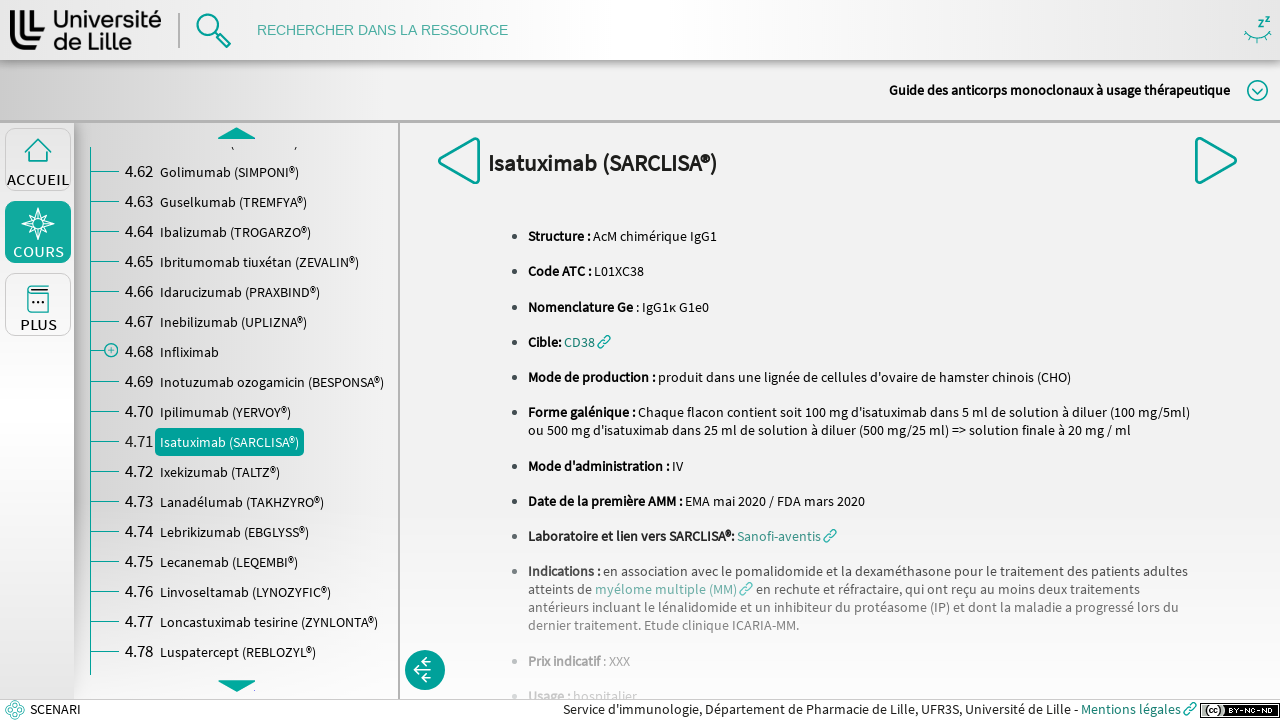

--- FILE ---
content_type: text/html
request_url: https://acthera.univ-lille.fr/co/Isatuximab__SARCLISAJ_.html
body_size: 10536
content:
<!DOCTYPE html>
<html lang="fr">
 <head>
  <meta http-equiv="x-ua-compatible" content="IE=EDGE">
  <title>Isatuximab (SARCLISA®) [Acthera]</title>
  <meta charset="UTF-8">
  <meta name="generator" content="SCENARI 5.0.8 / Opale 3.8.012">
  <meta name="revision" content="2025-11-10 14:49">
  <link rel="start" href="module_Acthera.html" title="Guide des anticorps monoclonaux &agrave; usage th&eacute;rapeutique">
  <meta name="author" content>
  <meta name="keywords" content>
  <meta name="date" content="version octobre 2025">
  <meta name="viewport" content="width=device-width, initial-scale=1">
  <link rel="stylesheet" type="text/css" href="../lib-md/w_scCodeMgr/scCodeMgr.css">
  <link rel="stylesheet" type="text/css" href="../lib-md/w_tePlayer/tePlayer.css">
  <script>
/*0*/ var scServices = {id:"mht9drzn"};
/*1*/ window.scLoadParams = {destUri:"/co/Isatuximab__SARCLISAJ_.html", pathToRoot:"../"};
</script>
  <script src="../lib-sc/scCoLib.js"></script>
  <script src="../lib-md/w_teMgr/teMgr.js"></script>
  <script src="../lib-md/w_teMgr/teSubControllers.js"></script>
  <script src="../lib-sc/scTiLib.js"></script>
  <script src="../lib-sc/scSiLib.js"></script>
  <script src="../lib-sc/scPaLib.js"></script>
  <script src="../lib-sc/scTooltipMgr.js"></script>
  <script src="../lib-sc/scDynUiMgr.js"></script>
  <script src="../lib-sc/scMapMgr.js"></script>
  <script src="../lib-md/s_assmnt.js"></script>
  <script src="../lib-sc/scDragMgr.js"></script>
  <script src="../lib-sc/scAssmntMgr.js"></script>
  <script src="../lib-md/w_mediaelement/mediaelement.min.js"></script>
  <script src="../lib-md/w_tePlayer/tePlayer.js"></script>
  <script src="../lib-md/w_tePlayer/TESettingsFromTracks.js"></script>
  <script src="../lib-md/w_mathjax/mathjaxMgr.js"></script>
  <script src="../lib-md/s_scSearch/scSearch.js"></script>
  <script src="../lib-md/w_tplMgr/tplMgr.js"></script>
  <script src="../lib-md/w_searchMgr/searchMgr.js"></script>
  <script src="../lib-md/w_scImageMgr/scImageMgr.js"></script>
  <script src="../lib-md/w_scCodeMgr/scCodeMgr.js"></script>
  <script src="../lib-md/w_outMgr/outMgr.js"></script>
  <script src="../lib-md/w_teMgr/fullscreen-api-polyfill.min.js"></script>
  <script src="../lib-md/w_teMgr/vtt.min.js"></script>
  <script src="../lib-md/w_vttTranscript/vttTranscriptMgr.js"></script>
  <script>
/*0*/ try{if(window.opener && window.opener.scServices && window.opener.scServices.id == scServices.id) scServices = window.opener.scServices; else if(window.parent && window.parent.scServices && window.parent.scServices.id == scServices.id) scServices = window.parent.scServices;}catch(e){}
scCodeMgr.registerCode("des:div.code");

scImageMgr.registerAdaptedImage("ide:content/des:figure/des:img");

scImageMgr.registerGallery("des:div.galFra");

scImageMgr.registerSequence("des:div.seqFra");

scImageMgr.registerSvg("des:svg");
scImageMgr.registerZoom("des:a.svgZoom",{type:"svg",svgMax:1,toolbar:1,titlePath:"par:/nsi:/des:span.capTi"});

scImageMgr.registerZoom("des:a.imgZoom",{toolbar:1,mag:1,titlePath:"par:/nsi:/des:span.capTi"});

tePlayerMgr.init();
vttTranscriptMgr.init()
</script>
  <link rel="shortcut icon" type="image/x-icon" href="../skin/img/favicon.ico">
  <link type="text/css" rel="stylesheet" href="../skin/css/main.css" media="all">
  <link type="text/css" rel="stylesheet" href="../skin/css/skin.css" media="all">
  <link type="text/css" rel="stylesheet" href="../skin/css/print.css" media="print">
  <script>
outMgr.declareOutline("module_Acthera.txt");
	</script>
  <script>searchMgr.declareIndex("index.txt");
</script> <!-- Matomo -->
<script type="text/javascript">
  var _paq = window._paq || [];
  /* tracker methods like "setCustomDimension" should be called before "trackPageView" */
  _paq.push(['trackPageView']);
  _paq.push(['enableLinkTracking']);
  (function() {
    var u="https://piwik.univ-lille.fr/";
    _paq.push(['setTrackerUrl', u+'piwik.php']);
    _paq.push(['setSiteId', '120']);
    var d=document, g=d.createElement('script'), s=d.getElementsByTagName('script')[0];
    g.type='text/javascript'; g.async=true; g.defer=true; g.src=u+'piwik.js'; s.parentNode.insertBefore(g,s);
  })();
</script>
<!-- End Matomo Code -->
</head>
 <body class="default module expUc">
  <div id="root"><header id="header"><h1><span>Guide des anticorps monoclonaux à usage thérapeutique</span></h1><nav role="navigation"><ul id="accessibility"><li class="waiContent"><a href="#content"><span>contenu</span></a></li><li class="waiMenu"><a href="#menu"><span>menu</span></a></li><li class="waiNav"><a href="#navigation"><span>navigation</span></a></li><li class="waiTools"><a href="#tools"><span>outils</span></a></li></ul></nav></header><main id="main" role="main"><div id="document"><div id="content" tabindex="-1"><div class="scroller"><hr class="hidden"><section class="hBk article expUc"><h2 class="hBk_ti"><span>Isatuximab (SARCLISA®)</span></h2><div class="hBk_co "><div class="iBk info"><div class="iBk_co "><div class="rBk "><ul class="txt_il "><li class="txt_ili "><p><strong class="txt_emp_is ">Structure :</strong> AcM chimérique IgG1</p></li><li class="txt_ili "><p><strong class="txt_emp_is ">Code ATC :</strong> L01XC38</p></li><li class="txt_ili "><p><strong class="txt_emp_is ">Nomenclature Ge</strong> : IgG1κ G1e0</p></li><li class="txt_ili "><p><strong class="txt_emp_is ">Cible:</strong> <a class="txt_ul ucLnk subLnk" target="_blank" role="button" href="CD38_1.html" onclick="scDynUiMgr.displaySubWindow(this,&quot;CD38_1.html&quot;,&quot;subWindow&quot;,{CLOSEBTNTI :'Fermer'});return false;" onkeyup="scDynUiMgr.handleBtnKeyUp(event);" onkeydown="scDynUiMgr.handleBtnKeyDwn(event);" id="i1" title="CD38 (nouvelle fen&ecirc;tre)"><span>CD38</span></a></p></li><li class="txt_ili "><p><strong class="txt_emp_is ">Mode de production :</strong> produit dans une lignée de cellules d'ovaire de hamster chinois (CHO)</p></li><li class="txt_ili "><p><strong class="txt_emp_is ">Forme galénique :</strong> Chaque flacon contient soit 100 mg d'isatuximab dans 5 ml de solution à diluer (100 mg/5ml) ou 500 mg d'isatuximab dans 25 ml de solution à diluer (500 mg/25 ml) =&gt; solution finale à 20 mg / ml</p></li><li class="txt_ili "><p><strong class="txt_emp_is ">Mode d'administration :</strong> IV</p></li><li class="txt_ili "><p><strong class="txt_emp_is ">Date de la première AMM :</strong> EMA mai 2020 / FDA mars 2020</p></li><li class="txt_ili "><p><strong class="txt_emp_is ">Laboratoire et lien vers SARCLISA®:</strong> <a class="op_txt_ul" target="_blank" href="https://www.sarclisa.com/" rel="noopener" title="Sanofi-aventis (nouvelle fen&ecirc;tre)"><span>Sanofi-aventis</span></a></p></li><li class="txt_ili "><p><strong class="txt_emp_is ">Indications :</strong> en association avec le pomalidomide et la dexaméthasone pour le traitement des patients adultes atteints de <a class="txt_ul ucLnk subLnk" target="_blank" role="button" href="myelome_multiple_1.html" onclick="scDynUiMgr.displaySubWindow(this,&quot;myelome_multiple_1.html&quot;,&quot;subWindow&quot;,{CLOSEBTNTI :'Fermer'});return false;" onkeyup="scDynUiMgr.handleBtnKeyUp(event);" onkeydown="scDynUiMgr.handleBtnKeyDwn(event);" id="i2" title="My&eacute;lome multiple (nouvelle fen&ecirc;tre)"><span>myélome multiple (MM)</span></a> en rechute et réfractaire, qui ont reçu au moins deux traitements antérieurs incluant le lénalidomide et un inhibiteur du protéasome (IP) et dont la maladie a progressé lors du dernier traitement. Etude clinique ICARIA-MM.</p></li><li class="txt_ili "><p><strong class="txt_emp_is ">Prix indicatif </strong>: XXX</p></li><li class="txt_ili "><p><strong class="txt_emp_is ">Usage :</strong> hospitalier</p></li><li class="txt_ili "><p><strong class="txt_emp_is ">Posologies :</strong></p></li><li class="txt_ili "><p>dose recommandée de 10 mg/kg de poids corporel, administrée par perfusion intraveineuse en association avec le pomalidomide et la dexaméthasone.</p></li><li class="txt_ili "><p>Cycle 1 : Jours 1, 8, 15 et 22 (hebdomadaire) ; Cycle 2 et suivants : Jours 1 et 15 (toutes les 2 semaines).</p></li><li class="txt_ili "><p><strong class="txt_emp_is ">Mécanisme d'action :</strong></p></li></ul></div><div class="rBk "><div class="txtRes "><div class="txt "><p>L'isatuximab se lie à un épitope extracellulaire spécifique du récepteur CD38. Le CD38 est une glycoprotéine transmembranaire fortement exprimée sur les cellules du myélome multiple.</p><p>In vitro, isatuximab agit par des mécanismes dépendant du Fc de l'IgG, notamment la cytotoxicité à médiation cellulaire dépendante des anticorps (<i class="txt_spec_is ">antibody dependent cell mediated cytotoxicity</i>, ADCC), la phagocytose cellulaire dépendante des anticorps (<i class="txt_spec_is ">antibody dependent cellular phagocytosis</i>, ADCP) et la cytotoxicité dépendante des compléments (CDC). De plus, isatuximab peut aussi déclencher la mort des cellules tumorales par l'induction de l'apoptose via un mécanisme indépendant du Fc. In vitro, isatuximab bloque l'activité enzymatique du CD38 qui catalyse la synthèse et l'hydrolyse de l'ADP-ribose cyclique, un agent mobilisant le calcium. L'isatuximab inhibe la production d'ADPRc à partir de Nicotinamide Adénine Dinucléotide (NAD) extracellulaire dans les cellules du myélome multiple.</p></div><div class="img rgt "><figure role="group" class="resInFlow jpeg"><div class="resInFlow_co "><a href="../res/Isatuximab_Final.png" class="imgZoom" target="_blank" onclick="scImageMgr.loading(); return false;" title="Cliquez pour agrandir (nouvelle fen&ecirc;tre)"><img src="../res/Isatuximab_Final_1.png" width="300" height="212" alt></a></div><figcaption class="resInFlow_ti "><div><span class="capTi ">Isatuximab</span><span class="hidden"> | </span><a href="#footnotesNd9" class="tooltip_a info" id="i0" data-sctooltip="{&quot;ttId&quot;:&quot;footnotesNd9&quot;,&quot;trigger&quot;:&quot;onclick&quot;,&quot;class&quot;:&quot;tooltip&quot;,&quot;classRoot&quot;:&quot;&quot;,&quot;options&quot;:{&quot;STICKY&quot;:true,&quot;FOCUS&quot;:true,&quot;FIXTYPE&quot;:&quot;node&quot;,&quot;FIX&quot;:[0,0],&quot;HPOS&quot;:&quot;rightOfElement&quot;,&quot;VPOS&quot;:&quot;topAlign&quot;,&quot;MAXWIDTH&quot;:300,&quot;CLSBTN&quot;:true,&quot;CLSBTNCAP&quot;:&quot;✖&quot;,&quot;CLSBTNTI&quot;:&quot;Fermer&quot;}}" title="Informations compl&eacute;mentaires..."><span>Informations</span></a><sup class="tooltip_ref"><a href="#footnotesNd9"><span>[</span>1<span>]</span></a></sup></div></figcaption></figure></div></div></div><div class="rBk "><ul class="txt_il "><li class="txt_ili "><p><strong class="txt_emp_is ">Effets indésirables les plus fréquents:</strong></p></li></ul><ul class="txt_il "><li class="txt_ili "><p><strong class="txt_emp_is ">Contre-indications :</strong></p></li></ul><ul class="txt_il "><li class="txt_ili "><p><strong class="txt_emp_is ">Principales références :</strong></p></li></ul><p>- Attal M, Richardson PG, Rajkumar SV, San-Miguel J, Beksac M, Spicka I, Leleu X, Schjesvold F, Moreau P, Dimopoulos MA, Huang JS, Minarik J, Cavo M, Prince HM, Macé S, Corzo KP, Campana F, Le-Guennec S, Dubin F, Anderson KC; ICARIA-MM study group. Isatuximab plus pomalidomide and low-dose dexamethasone versus pomalidomide and low-dose dexamethasone in patients with relapsed and refractory multiple myeloma (ICARIA-MM): a randomised, multicentre, open-label, phase 3 study. Lancet. 2019 Dec 7;394(10214):2096-2107. <a class="op_txt_ul" target="_blank" href="https://pubmed.ncbi.nlm.nih.gov/31735560/" rel="noopener" title="doi: 10.1016/S0140-6736(19)32556-5. Epub 2019 Nov 14. (nouvelle fen&ecirc;tre)"><span>doi: 10.1016/S0140-6736(19)32556-5. Epub 2019 Nov 14.</span></a> Erratum in: Lancet. 2019 Dec 7;394(10214):2072. PMID: 31735560.</p><p>- Moreno L, Perez C, Zabaleta A, Manrique I, Alignani D, Ajona D, Blanco L, Lasa M, Maiso P, Rodriguez I, Garate S, Jelinek T, Segura V, Moreno C, Merino J, Rodriguez-Otero P, Panizo C, Prosper F, San-Miguel JF, Paiva B. The Mechanism of Action of the Anti-CD38 Monoclonal Antibody Isatuximab in Multiple Myeloma. Clin Cancer Res. 2019 May 15;25(10):3176-3187. <a class="op_txt_ul" target="_blank" href="https://pubmed.ncbi.nlm.nih.gov/30692097/" rel="noopener" title="doi: 10.1158/1078-0432.CCR-18-1597. Epub 2019 Jan 28. PMID: 30692097 (nouvelle fen&ecirc;tre)"><span>doi: 10.1158/1078-0432.CCR-18-1597. Epub 2019 Jan 28. PMID: 30692097</span></a>.</p><p>Martin TG, Corzo K, Chiron M, Velde HV, Abbadessa G, Campana F, Solanki M, Meng R, Lee H, Wiederschain D, Zhu C, Rak A, Anderson KC. Therapeutic Opportunities with Pharmacological Inhibition of CD38 with Isatuximab. Cells. 2019 Nov 26;8(12):1522. <a class="op_txt_ul" target="_blank" href="https://pubmed.ncbi.nlm.nih.gov/31779273/" rel="noopener" title="doi: 10.3390/cells8121522. PMID: 31779273; PMCID: PMC6953105 (nouvelle fen&ecirc;tre)"><span>doi: 10.3390/cells8121522. PMID: 31779273; PMCID: PMC6953105</span></a>.</p><ul class="txt_il "><li class="txt_ili "><p><strong class="txt_emp_is ">Liens</strong></p></li></ul><p>- <i class="txt_spec_is "><a class="op_txt_ul" target="_blank" href="https://www.ema.europa.eu/en/medicines/human/EPAR/sarclisa" rel="noopener" title="Human medicine European public assessment report (EPAR) (nouvelle fen&ecirc;tre)"><span>Human medicine European public assessment report (EPAR)</span></a></i></p><p>- <a class="op_txt_ul" target="_blank" href="https://www.ansm.sante.fr/Activites/Autorisations-temporaires-d-utilisation-ATU/ATU-de-cohorte-en-cours/Liste-des-ATU-de-cohorte-en-cours/SARCLISA-20-mg-ml-solution-a-diluer-pour-perfusion" rel="noopener" title="ANSM (nouvelle fen&ecirc;tre)"><span>ANSM</span></a></p><p>- <a class="op_txt_ul" target="_blank" href="https://www.imgt.org/mAb-DB/mAbcard?AbId=539" rel="noopener" title="IMGT (nouvelle fen&ecirc;tre)"><span>IMGT</span></a></p><p>- Avis de la HAS sur SARCLISA®</p></div></div></div><div class="remark pBk noTitle"><h3 class="remark_ti pBk_ti"><span><i class="type"><span>Remarque</span></i><span class="hidden"> : </span><span class="title"></span></span></h3><div class="remark_co pBk_co"><div class="rBk "><p>Dernière mise à jour : 14 avril 2022</p><p>Relecture par : Pr C. Carnoy</p></div></div></div></div></section><aside class=" footnotes"><h2>
									Notes
								</h2><ol class="footnotes_li" data-titled-basket="true"><li class="footnotes_it" id="footnotesNd9"><div class="footnotes_itti"></div><div class="footnotes_itco"><small class="legalInfo">
									<span>Acthera</span>
								<span class="hidden"> | </span><a rel="license" href="http://creativecommons.org/licenses/by-nc-sa/4.0/deed.fr" target="_blank" class="cc-button" title="Paternit&eacute; - Pas d'Utilisation Commerciale - Partage des Conditions Initiales &agrave; l'Identique (nouvelle fen&ecirc;tre)"><img alt="Paternit&eacute; - Pas d'Utilisation Commerciale - Partage des Conditions Initiales &agrave; l'Identique" width="80" height="15" src="../skin/img/lic/by-nc-sa.png"></a></small></div></li></ol></aside></div></div><div id="navigation" tabindex="-1"><hr class="hidden"><nav class="pageTurner" role="navigation"><ul><li><a rel="prev" target="_self" href="Ipilimumab__YERVOYJ_.html" class="btnNav prev" title="Pr&eacute;c&eacute;dent (Ipilimumab (YERVOY&reg;))"><span>Précédent</span></a></li><li><a rel="next" target="_self" href="Ixekizumab__TALTZJ_.html" class="btnNav next" title="Suivant (Ixekizumab (TALTZ&reg;))"><span>Suivant</span></a></li></ul></nav></div></div><div id="toolbox"><nav id="menu" class="pageSelector" role="navigation" tabindex="-1" aria-label="menu principal"><hr class="hidden"><ul class="mnu static" data-totalPages="432"><li class="sel_no anc_no type_l  dpt_0 obj"><div class="lbl type_l" id="module_Acthera_1.html"><a href="module_Acthera_1.html" target="_self" class="item"><span>Objectifs</span></a></div></li><li class="sel_no anc_no type_l  dpt_0 expUc"><div class="lbl type_l" id="Nouveautes.html"><a href="Nouveautes.html" target="_self" class="item"><span>Nouveautés dans Acthera</span></a></div></li><li class="sel_no anc_no type_b  type_b_c dpt_0 ueDiv"><div class="lbl type_b" id="module_Acthera_2.html"><a href="module_Acthera_2.html" target="_self" class="item"><span>Généralités sur les anticorps</span></a></div></li><li class="sel_no anc_yes type_b  dpt_0 ueDiv"><div class="lbl type_b" id="module_Acthera_3.html"><a href="module_Acthera_3.html" target="_self" class="item" type="up"><span>AcM à usage thérapeutique (liste alphabétique par DCI)</span></a></div><ul class="sub mnu_open"><li class="sel_no anc_no type_l  dpt_1 expUc"><div class="lbl type_l" id="Abatacept__ORENCIAJ_.html"><a href="Abatacept__ORENCIAJ_.html" target="_self" class="item"><span>Abatacept (ORENCIA®)</span></a></div></li><li class="sel_no anc_no type_l  dpt_1 expUc"><div class="lbl type_l" id="Abciximab__REOPROJ_.html"><a href="Abciximab__REOPROJ_.html" target="_self" class="item"><span>Abciximab (REOPRO®)</span></a></div></li><li class="sel_no anc_no type_b  type_b_c dpt_1 ueDiv"><div class="lbl type_b" id="Adalimumab.html"><a href="Adalimumab.html" target="_self" class="item"><span>Adalimumab</span></a></div></li><li class="sel_no anc_no type_b  type_b_c dpt_1 ueDiv"><div class="lbl type_b" id="Aflibercept.html"><a href="Aflibercept.html" target="_self" class="item"><span>Aflibercept</span></a></div></li><li class="sel_no anc_no type_l  dpt_1 expUc"><div class="lbl type_l" id="Alemtuzumab__LEMTRADAJ_.html"><a href="Alemtuzumab__LEMTRADAJ_.html" target="_self" class="item"><span>Alemtuzumab (LEMTRADA®)</span></a></div></li><li class="sel_no anc_no type_l  dpt_1 expUc"><div class="lbl type_l" id="Alirocumab__PRALUENTJ_.html"><a href="Alirocumab__PRALUENTJ_.html" target="_self" class="item"><span>Alirocumab (PRALUENT®)</span></a></div></li><li class="sel_no anc_no type_l  dpt_1 expUc"><div class="lbl type_l" id="Amivantamab__RYBREVANTJ_.html"><a href="Amivantamab__RYBREVANTJ_.html" target="_self" class="item"><span>Amivantamab (RYBREVANT®)</span></a></div></li><li class="sel_no anc_no type_l  dpt_1 expUc"><div class="lbl type_l" id="Anakinra__KINERETJ_.html"><a href="Anakinra__KINERETJ_.html" target="_self" class="item"><span>Anakinra (KINERET®)</span></a></div></li><li class="sel_no anc_no type_l  dpt_1 expUc"><div class="lbl type_l" id="Anifrolumab__SAPHNELOJ_.html"><a href="Anifrolumab__SAPHNELOJ_.html" target="_self" class="item"><span>Anifrolumab (SAPHNELO®)</span></a></div></li><li class="sel_no anc_no type_l  dpt_1 expUc"><div class="lbl type_l" id="Atezolizumab__TECENTRIQJ_.html"><a href="Atezolizumab__TECENTRIQJ_.html" target="_self" class="item"><span>Atezolizumab (TECENTRIQ®)</span></a></div></li><li class="sel_no anc_no type_l  dpt_1 expUc"><div class="lbl type_l" id="Avelumab__BAVENCIOJ_.html"><a href="Avelumab__BAVENCIOJ_.html" target="_self" class="item"><span>Avelumab (BAVENCIO®)</span></a></div></li><li class="sel_no anc_no type_l  dpt_1 expUc"><div class="lbl type_l" id="Basiliximab__SIMULECTJ_.html"><a href="Basiliximab__SIMULECTJ_.html" target="_self" class="item"><span>Basiliximab (SIMULECT®)</span></a></div></li><li class="sel_no anc_no type_l  dpt_1 expUc"><div class="lbl type_l" id="Belantamab_mafodotin__BLENREPJ_.html"><a href="Belantamab_mafodotin__BLENREPJ_.html" target="_self" class="item"><span>Belantamab mafodotin (BLENREP®)</span></a></div></li><li class="sel_no anc_no type_l  dpt_1 expUc"><div class="lbl type_l" id="Belatacept__NULOJIXJ_.html"><a href="Belatacept__NULOJIXJ_.html" target="_self" class="item"><span>Belatacept (NULOJIX®)</span></a></div></li><li class="sel_no anc_no type_l  dpt_1 expUc"><div class="lbl type_l" id="Belimumab__BENLYSTAJ_.html"><a href="Belimumab__BENLYSTAJ_.html" target="_self" class="item"><span>Belimumab (BENLYSTA®)</span></a></div></li><li class="sel_no anc_no type_l  dpt_1 expUc"><div class="lbl type_l" id="Benralizumab__FASENRA_.html"><a href="Benralizumab__FASENRA_.html" target="_self" class="item"><span>Benralizumab (FASENRA®)</span></a></div></li><li class="sel_no anc_no type_l  dpt_1 expUc"><div class="lbl type_l" id="Besilesomab__SCINTIMUNJ_.html"><a href="Besilesomab__SCINTIMUNJ_.html" target="_self" class="item"><span>Besilesomab (SCINTIMUN®)</span></a></div></li><li class="sel_no anc_no type_b  type_b_c dpt_1 ueDiv"><div class="lbl type_b" id="Bevacizumab.html"><a href="Bevacizumab.html" target="_self" class="item"><span>Bevacizumab</span></a></div></li><li class="sel_no anc_no type_l  dpt_1 expUc"><div class="lbl type_l" id="Bezlotoxumab__ZINPLAVAJ_.html"><a href="Bezlotoxumab__ZINPLAVAJ_.html" target="_self" class="item"><span>Bezlotoxumab (ZINPLAVA®)</span></a></div></li><li class="sel_no anc_no type_l  dpt_1 expUc"><div class="lbl type_l" id="Bimekizumab__BIMZELXJ_.html"><a href="Bimekizumab__BIMZELXJ_.html" target="_self" class="item"><span>Bimekizumab (BIMZELX®)</span></a></div></li><li class="sel_no anc_no type_l  dpt_1 expUc"><div class="lbl type_l" id="Blinatumomab__BLINCYTO_.html"><a href="Blinatumomab__BLINCYTO_.html" target="_self" class="item"><span>Blinatumomab (BLINCYTO®)</span></a></div></li><li class="sel_no anc_no type_l  dpt_1 expUc"><div class="lbl type_l" id="Brentuximab_vedotin__ADCETRISJ_.html"><a href="Brentuximab_vedotin__ADCETRISJ_.html" target="_self" class="item"><span>Brentuximab vedotin (ADCETRIS®)</span></a></div></li><li class="sel_no anc_no type_l  dpt_1 expUc"><div class="lbl type_l" id="Brodalumab__KYNTHEUMJ_.html"><a href="Brodalumab__KYNTHEUMJ_.html" target="_self" class="item"><span>Brodalumab (KYNTHEUM®)</span></a></div></li><li class="sel_no anc_no type_l  dpt_1 expUc"><div class="lbl type_l" id="Brolucizumab__BEOVUJ_.html"><a href="Brolucizumab__BEOVUJ_.html" target="_self" class="item"><span>Brolucizumab (BEOVU®)</span></a></div></li><li class="sel_no anc_no type_l  dpt_1 expUc"><div class="lbl type_l" id="Burosumab__CRYSVITAJ_.html"><a href="Burosumab__CRYSVITAJ_.html" target="_self" class="item"><span>Burosumab (CRYSVITA®)</span></a></div></li><li class="sel_no anc_no type_l  dpt_1 expUc"><div class="lbl type_l" id="Canakinumab___ILARISJ_.html"><a href="Canakinumab___ILARISJ_.html" target="_self" class="item"><span>Canakinumab (ILARIS®)</span></a></div></li><li class="sel_no anc_no type_l  dpt_1 expUc"><div class="lbl type_l" id="Caplacizumab__CABLIVIJ_.html"><a href="Caplacizumab__CABLIVIJ_.html" target="_self" class="item"><span>Caplacizumab (CABLIVI®)</span></a></div></li><li class="sel_no anc_no type_l  dpt_1 expUc"><div class="lbl type_l" id="Casirivimab__imdevimab__RONAPREVEJ_.html"><a href="Casirivimab__imdevimab__RONAPREVEJ_.html" target="_self" class="item"><span>Casirivimab imdevimab (RONAPREVE®)</span></a></div></li><li class="sel_no anc_no type_l  dpt_1 expUc"><div class="lbl type_l" id="Catumaxomab__REMOVABJ_.html"><a href="Catumaxomab__REMOVABJ_.html" target="_self" class="item"><span>Catumaxomab (REMOVAB®)</span></a></div></li><li class="sel_no anc_no type_l  dpt_1 expUc"><div class="lbl type_l" id="Cemiplimab__Libtayo_.html"><a href="Cemiplimab__Libtayo_.html" target="_self" class="item"><span>Cemiplimab (LIBTAYO®)</span></a></div></li><li class="sel_no anc_no type_l  dpt_1 expUc"><div class="lbl type_l" id="Certolizumab_pegol__CIMZIAJ_.html"><a href="Certolizumab_pegol__CIMZIAJ_.html" target="_self" class="item"><span>Certolizumab pegol (CIMZIA®)</span></a></div></li><li class="sel_no anc_no type_l  dpt_1 expUc"><div class="lbl type_l" id="Cetuximab__ERBITUXJ_.html"><a href="Cetuximab__ERBITUXJ_.html" target="_self" class="item"><span>Cetuximab (ERBITUX®)</span></a></div></li><li class="sel_no anc_no type_l  dpt_1 expUc"><div class="lbl type_l" id="Concizumab__ALHEMOJ_.html"><a href="Concizumab__ALHEMOJ_.html" target="_self" class="item"><span>Concizumab (ALHEMO®)</span></a></div></li><li class="sel_no anc_no type_l  dpt_1 expUc"><div class="lbl type_l" id="Crizanlizumab__ADAKVEOJ_.html"><a href="Crizanlizumab__ADAKVEOJ_.html" target="_self" class="item"><span>Crizanlizumab (ADAKVEO®)</span></a></div></li><li class="sel_no anc_no type_l  dpt_1 expUc"><div class="lbl type_l" id="Crovalimab__PIASKYJ_.html"><a href="Crovalimab__PIASKYJ_.html" target="_self" class="item"><span>Crovalimab (PIASKY®)</span></a></div></li><li class="sel_no anc_no type_l  dpt_1 expUc"><div class="lbl type_l" id="Daclizumab__ZINBRYTAJ_.html"><a href="Daclizumab__ZINBRYTAJ_.html" target="_self" class="item"><span>Daclizumab (ZINBRYTA®)</span></a></div></li><li class="sel_no anc_no type_l  dpt_1 expUc"><div class="lbl type_l" id="Daratumumab__DarzalexJ_.html"><a href="Daratumumab__DarzalexJ_.html" target="_self" class="item"><span>Daratumumab (DARZALEX®)</span></a></div></li><li class="sel_no anc_no type_l  dpt_1 expUc"><div class="lbl type_l" id="Denosumab__PROLIAJ__XGEVAJ_.html"><a href="Denosumab__PROLIAJ__XGEVAJ_.html" target="_self" class="item"><span>Denosumab (PROLIA®, XGEVA®) - Bioréférent</span></a></div></li><li class="sel_no anc_no type_l  dpt_1 expUc"><div class="lbl type_l" id="Dinutuximab_b__QARZIBAJ_.html"><a href="Dinutuximab_b__QARZIBAJ_.html" target="_self" class="item"><span>Dinutuximab beta (QARZIBA®)</span></a></div></li><li class="sel_no anc_no type_l  dpt_1 expUc"><div class="lbl type_l" id="0-Donanemab__KISUNLAJ_.html"><a href="0-Donanemab__KISUNLAJ_.html" target="_self" class="item"><span>Donanemab (KISUNLA®)</span></a></div></li><li class="sel_no anc_no type_l  dpt_1 expUc"><div class="lbl type_l" id="Dostarlimab__JEMPERLIJ_.html"><a href="Dostarlimab__JEMPERLIJ_.html" target="_self" class="item"><span>Dostarlimab (JEMPERLI®)</span></a></div></li><li class="sel_no anc_no type_l  dpt_1 expUc"><div class="lbl type_l" id="Dupilumab__DUPIXENTJ_.html"><a href="Dupilumab__DUPIXENTJ_.html" target="_self" class="item"><span>Dupilumab (DUPIXENT®)</span></a></div></li><li class="sel_no anc_no type_l  dpt_1 expUc"><div class="lbl type_l" id="Durvalumab__IMFINZIJ_.html"><a href="Durvalumab__IMFINZIJ_.html" target="_self" class="item"><span>Durvalumab (IMFINZI®)</span></a></div></li><li class="sel_no anc_no type_b  type_b_c dpt_1 ueDiv"><div class="lbl type_b" id="Eculizumab.html"><a href="Eculizumab.html" target="_self" class="item"><span>Eculizumab</span></a></div></li><li class="sel_no anc_no type_l  dpt_1 expUc"><div class="lbl type_l" id="Efgartigimod_alfa__VYVGARTJ_.html"><a href="Efgartigimod_alfa__VYVGARTJ_.html" target="_self" class="item"><span>Efgartigimod alfa (VYVGART®)</span></a></div></li><li class="sel_no anc_no type_l  dpt_1 expUc"><div class="lbl type_l" id="Elotuzumab__EmplicitiJ_.html"><a href="Elotuzumab__EmplicitiJ_.html" target="_self" class="item"><span>Elotuzumab (EMPLICITI®)</span></a></div></li><li class="sel_no anc_no type_l  dpt_1 expUc"><div class="lbl type_l" id="Elranatamab__ELREXFIOJ_.html"><a href="Elranatamab__ELREXFIOJ_.html" target="_self" class="item"><span>Elranatamab (ELREXFIO®)</span></a></div></li><li class="sel_no anc_no type_l  dpt_1 expUc"><div class="lbl type_l" id="Emicizumab__HEMLIBRA_.html"><a href="Emicizumab__HEMLIBRA_.html" target="_self" class="item"><span>Emicizumab (HEMLIBRA®)</span></a></div></li><li class="sel_no anc_no type_l  dpt_1 expUc"><div class="lbl type_l" id="Enfortumab_vedotin__PADCEVJ_.html"><a href="Enfortumab_vedotin__PADCEVJ_.html" target="_self" class="item"><span>Enfortumab vedotin (PADCEV®)</span></a></div></li><li class="sel_no anc_no type_l  dpt_1 expUc"><div class="lbl type_l" id="Epcoritamab__TEPKINLYJ_.html"><a href="Epcoritamab__TEPKINLYJ_.html" target="_self" class="item"><span>Epcoritamab (TEPKINLY®)</span></a></div></li><li class="sel_no anc_no type_l  dpt_1 expUc"><div class="lbl type_l" id="Eptinezumab__VYEPTIJ_.html"><a href="Eptinezumab__VYEPTIJ_.html" target="_self" class="item"><span>Eptinezumab (VYEPTI®)</span></a></div></li><li class="sel_no anc_no type_l  dpt_1 expUc"><div class="lbl type_l" id="Erenumab__Aimovig_.html"><a href="Erenumab__Aimovig_.html" target="_self" class="item"><span>Erenumab (AIMOVIG®)</span></a></div></li><li class="sel_no anc_no type_b  type_b_c dpt_1 ueDiv"><div class="lbl type_b" id="Etanercept.html"><a href="Etanercept.html" target="_self" class="item"><span>Etanercept</span></a></div></li><li class="sel_no anc_no type_l  dpt_1 expUc"><div class="lbl type_l" id="Evinacumab__EVKEEZAJ_.html"><a href="Evinacumab__EVKEEZAJ_.html" target="_self" class="item"><span>Evinacumab (EVKEEZA®)</span></a></div></li><li class="sel_no anc_no type_l  dpt_1 expUc"><div class="lbl type_l" id="Evolocumab__RepathaJ_.html"><a href="Evolocumab__RepathaJ_.html" target="_self" class="item"><span>Evolocumab (REPATHA®)</span></a></div></li><li class="sel_no anc_no type_l  dpt_1 expUc"><div class="lbl type_l" id="Faricimab__VABYSMOJ_.html"><a href="Faricimab__VABYSMOJ_.html" target="_self" class="item"><span>Faricimab (VABYSMO®)</span></a></div></li><li class="sel_no anc_no type_l  dpt_1 expUc"><div class="lbl type_l" id="Fremanezumab__AJOVYJ_.html"><a href="Fremanezumab__AJOVYJ_.html" target="_self" class="item"><span>Fremanezumab (AJOVY®)</span></a></div></li><li class="sel_no anc_no type_l  dpt_1 expUc"><div class="lbl type_l" id="Galcanezumab__EmgalityJ_.html"><a href="Galcanezumab__EmgalityJ_.html" target="_self" class="item"><span>Galcanezumab (EMGALITY®)</span></a></div></li><li class="sel_no anc_no type_l  dpt_1 expUc"><div class="lbl type_l" id="Garadacimab__ANDEMBRYJ_.html"><a href="Garadacimab__ANDEMBRYJ_.html" target="_self" class="item"><span>Garadacimab (ANDEMBRY®)</span></a></div></li><li class="sel_no anc_no type_l  dpt_1 expUc"><div class="lbl type_l" id="Gemtuzumab_ozogamicin__MYLOTARGJ_.html"><a href="Gemtuzumab_ozogamicin__MYLOTARGJ_.html" target="_self" class="item"><span>Gemtuzumab ozogamicin (MYLOTARG®)</span></a></div></li><li class="sel_no anc_no type_l  dpt_1 expUc"><div class="lbl type_l" id="Glofitamab__COLUMVIJ_.html"><a href="Glofitamab__COLUMVIJ_.html" target="_self" class="item"><span>Glofitamab (COLUMVI®)</span></a></div></li><li class="sel_no anc_no type_l  dpt_1 expUc"><div class="lbl type_l" id="Golimumab__SIMPONIJ_.html"><a href="Golimumab__SIMPONIJ_.html" target="_self" class="item"><span>Golimumab (SIMPONI®)</span></a></div></li><li class="sel_no anc_no type_l  dpt_1 expUc"><div class="lbl type_l" id="Guselkumab__TREMFYAJ_.html"><a href="Guselkumab__TREMFYAJ_.html" target="_self" class="item"><span>Guselkumab (TREMFYA®)</span></a></div></li><li class="sel_no anc_no type_l  dpt_1 expUc"><div class="lbl type_l" id="Ibalizumab__TROGARZOJ_.html"><a href="Ibalizumab__TROGARZOJ_.html" target="_self" class="item"><span>Ibalizumab (TROGARZO®)</span></a></div></li><li class="sel_no anc_no type_l  dpt_1 expUc"><div class="lbl type_l" id="Ibritumomab__ZEVALINJ_.html"><a href="Ibritumomab__ZEVALINJ_.html" target="_self" class="item"><span>Ibritumomab tiuxétan (ZEVALIN®)</span></a></div></li><li class="sel_no anc_no type_l  dpt_1 expUc"><div class="lbl type_l" id="Idarucizumab__PRAXBINDJ_.html"><a href="Idarucizumab__PRAXBINDJ_.html" target="_self" class="item"><span>Idarucizumab (PRAXBIND®)</span></a></div></li><li class="sel_no anc_no type_l  dpt_1 expUc"><div class="lbl type_l" id="Inebilizumab__UPLIZNAJ_.html"><a href="Inebilizumab__UPLIZNAJ_.html" target="_self" class="item"><span>Inebilizumab (UPLIZNA®)</span></a></div></li><li class="sel_no anc_no type_b  type_b_c dpt_1 ueDiv"><div class="lbl type_b" id="module_Acthera_9.html"><a href="module_Acthera_9.html" target="_self" class="item"><span>Infliximab</span></a></div></li><li class="sel_no anc_no type_l  dpt_1 expUc"><div class="lbl type_l" id="Inotuzumab_ozogamicin___BESPONSAJ_.html"><a href="Inotuzumab_ozogamicin___BESPONSAJ_.html" target="_self" class="item"><span>Inotuzumab ozogamicin (BESPONSA®)</span></a></div></li><li class="sel_no anc_no type_l  dpt_1 expUc"><div class="lbl type_l" id="Ipilimumab__YERVOYJ_.html"><a href="Ipilimumab__YERVOYJ_.html" target="_self" class="item"><span>Ipilimumab (YERVOY®)</span></a></div></li><li class="sel_yes anc_no type_l  dpt_1 expUc"><div class="lbl type_l" id="Isatuximab__SARCLISAJ_.html"><span class="item"><span>Isatuximab (SARCLISA®)</span></span></div></li><li class="sel_no anc_no type_l  dpt_1 expUc"><div class="lbl type_l" id="Ixekizumab__TALTZJ_.html"><a href="Ixekizumab__TALTZJ_.html" target="_self" class="item"><span>Ixekizumab (TALTZ®)</span></a></div></li><li class="sel_no anc_no type_l  dpt_1 expUc"><div class="lbl type_l" id="Lanadelumab__TAKHZYRO_.html"><a href="Lanadelumab__TAKHZYRO_.html" target="_self" class="item"><span>Lanadélumab (TAKHZYRO®)</span></a></div></li><li class="sel_no anc_no type_l  dpt_1 expUc"><div class="lbl type_l" id="Lebrikizumab__EBGLYSSJ_.html"><a href="Lebrikizumab__EBGLYSSJ_.html" target="_self" class="item"><span>Lebrikizumab (EBGLYSS®)</span></a></div></li><li class="sel_no anc_no type_l  dpt_1 expUc"><div class="lbl type_l" id="0L-Lecanemab__LEQEMBIJ_.html"><a href="0L-Lecanemab__LEQEMBIJ_.html" target="_self" class="item"><span>Lecanemab (LEQEMBI®)</span></a></div></li><li class="sel_no anc_no type_l  dpt_1 expUc"><div class="lbl type_l" id="Linvoseltamab__LynozyficJ_.html"><a href="Linvoseltamab__LynozyficJ_.html" target="_self" class="item"><span>Linvoseltamab (LYNOZYFIC®)</span></a></div></li><li class="sel_no anc_no type_l  dpt_1 expUc"><div class="lbl type_l" id="Loncastuximab_tesirine__ZYNLONTAJ_.html"><a href="Loncastuximab_tesirine__ZYNLONTAJ_.html" target="_self" class="item"><span>Loncastuximab tesirine (ZYNLONTA®)</span></a></div></li><li class="sel_no anc_no type_l  dpt_1 expUc"><div class="lbl type_l" id="Luspatercept__REBLOZYLJ_.html"><a href="Luspatercept__REBLOZYLJ_.html" target="_self" class="item"><span>Luspatercept (REBLOZYL®)</span></a></div></li><li class="sel_no anc_no type_l  dpt_1 expUc"><div class="lbl type_l" id="Marstacimab__HYMPAVZIJ_.html"><a href="Marstacimab__HYMPAVZIJ_.html" target="_self" class="item"><span>Marstacimab (HYMPAVZI®)</span></a></div></li><li class="sel_no anc_no type_l  dpt_1 expUc"><div class="lbl type_l" id="Mepolizumab__NUCALAJ_.html"><a href="Mepolizumab__NUCALAJ_.html" target="_self" class="item"><span>Mepolizumab (NUCALA®)</span></a></div></li><li class="sel_no anc_no type_l  dpt_1 expUc"><div class="lbl type_l" id="Mirikizumab__OMVOHJ_.html"><a href="Mirikizumab__OMVOHJ_.html" target="_self" class="item"><span>Mirikizumab (OMVOH®)</span></a></div></li><li class="sel_no anc_no type_l  dpt_1 expUc"><div class="lbl type_l" id="Mogamulizumab__POTELIGEO_.html"><a href="Mogamulizumab__POTELIGEO_.html" target="_self" class="item"><span>Mogamulizumab (POTELIGEO®)</span></a></div></li><li class="sel_no anc_no type_l  dpt_1 expUc"><div class="lbl type_l" id="Mosunetuzumab__LUNSUMIOJ_.html"><a href="Mosunetuzumab__LUNSUMIOJ_.html" target="_self" class="item"><span>Mosunetuzumab (LUNSUMIO®)</span></a></div></li><li class="sel_no anc_no type_l  dpt_1 expUc"><div class="lbl type_l" id="Moxetumomab_pasudotox__LUMOXITIJ_.html"><a href="Moxetumomab_pasudotox__LUMOXITIJ_.html" target="_self" class="item"><span>Moxetumomab pasudotox (Lumoxiti®)</span></a></div></li><li class="sel_no anc_no type_b  type_b_c dpt_1 ueDiv"><div class="lbl type_b" id="Natalizumab.html"><a href="Natalizumab.html" target="_self" class="item"><span>Natalizumab</span></a></div></li><li class="sel_no anc_no type_l  dpt_1 expUc"><div class="lbl type_l" id="Necitumumab__PORTRAZZA_.html"><a href="Necitumumab__PORTRAZZA_.html" target="_self" class="item"><span>Necitumumab (PORTRAZZA®)</span></a></div></li><li class="sel_no anc_no type_l  dpt_1 expUc"><div class="lbl type_l" id="Nemolizumab__NEMLUVIOJ_.html"><a href="Nemolizumab__NEMLUVIOJ_.html" target="_self" class="item"><span>Nemolizumab (NEMLUVIO®)</span></a></div></li><li class="sel_no anc_no type_l  dpt_1 expUc"><div class="lbl type_l" id="Nirsevimab__BEYFORTUSJ_.html"><a href="Nirsevimab__BEYFORTUSJ_.html" target="_self" class="item"><span>Nirsevimab (BEYFORTUS®)</span></a></div></li><li class="sel_no anc_no type_l  dpt_1 expUc"><div class="lbl type_l" id="Nivolumab___OPDIVOJ_.html"><a href="Nivolumab___OPDIVOJ_.html" target="_self" class="item"><span>Nivolumab (OPDIVO®)</span></a></div></li><li class="sel_no anc_no type_l  dpt_1 expUc"><div class="lbl type_l" id="Obiltoxaximab__OBILTOXAXIMAB_SFL_J.html"><a href="Obiltoxaximab__OBILTOXAXIMAB_SFL_J.html" target="_self" class="item"><span>Obiltoxaximab (NYXTHRACIS®)</span></a></div></li><li class="sel_no anc_no type_l  dpt_1 expUc"><div class="lbl type_l" id="Obinutuzumab__GAZYVAROJ_.html"><a href="Obinutuzumab__GAZYVAROJ_.html" target="_self" class="item"><span>Obinutuzumab (GAZYVARO®)</span></a></div></li><li class="sel_no anc_no type_l  dpt_1 expUc"><div class="lbl type_l" id="Ocrelizumab__OCREVUS_.html"><a href="Ocrelizumab__OCREVUS_.html" target="_self" class="item"><span>Ocrelizumab (OCREVUS®)</span></a></div></li><li class="sel_no anc_no type_l  dpt_1 expUc"><div class="lbl type_l" id="Odronextamab__ORDSPONOJ_.html"><a href="Odronextamab__ORDSPONOJ_.html" target="_self" class="item"><span>Odronextamab (ORDSPONO®)</span></a></div></li><li class="sel_no anc_no type_l  dpt_1 expUc"><div class="lbl type_l" id="Ofatumumab__KESIMPTAJ_.html"><a href="Ofatumumab__KESIMPTAJ_.html" target="_self" class="item"><span>Ofatumumab (KESIMPTA®)</span></a></div></li><li class="sel_no anc_no type_l  dpt_1 expUc"><div class="lbl type_l" id="Olaratumab__LARTRUVOJ_.html"><a href="Olaratumab__LARTRUVOJ_.html" target="_self" class="item"><span>Olaratumab (LARTRUVO®)</span></a></div></li><li class="sel_no anc_no type_b  type_b_c dpt_1 ueDiv"><div class="lbl type_b" id="Omalizumab.html"><a href="Omalizumab.html" target="_self" class="item"><span>Omalizumab</span></a></div></li><li class="sel_no anc_no type_l  dpt_1 expUc"><div class="lbl type_l" id="Palivizumab___SYNAGISJ_.html"><a href="Palivizumab___SYNAGISJ_.html" target="_self" class="item"><span>Palivizumab (SYNAGIS®)</span></a></div></li><li class="sel_no anc_no type_l  dpt_1 expUc"><div class="lbl type_l" id="Panitumumab__VECTIBIXJ_.html"><a href="Panitumumab__VECTIBIXJ_.html" target="_self" class="item"><span>Panitumumab (VECTIBIX®)</span></a></div></li><li class="sel_no anc_no type_l  dpt_1 expUc"><div class="lbl type_l" id="Pembrolizumab___KEYTRUDAJ_.html"><a href="Pembrolizumab___KEYTRUDAJ_.html" target="_self" class="item"><span>Pembrolizumab (KEYTRUDA®)</span></a></div></li><li class="sel_no anc_no type_l  dpt_1 expUc"><div class="lbl type_l" id="Pertuzumab__PERJETAJ_.html"><a href="Pertuzumab__PERJETAJ_.html" target="_self" class="item"><span>Pertuzumab (PERJETA®)</span></a></div></li><li class="sel_no anc_no type_l  dpt_1 expUc"><div class="lbl type_l" id="Pertuzumab-trastuzumab__PHESGOJ_.html"><a href="Pertuzumab-trastuzumab__PHESGOJ_.html" target="_self" class="item"><span>Pertuzumab-trastuzumab (PHESGO®)</span></a></div></li><li class="sel_no anc_no type_l  dpt_1 expUc"><div class="lbl type_l" id="Polatuzumab_vedotin__POLIVYJ_.html"><a href="Polatuzumab_vedotin__POLIVYJ_.html" target="_self" class="item"><span>Polatuzumab vedotin (POLIVY®)</span></a></div></li><li class="sel_no anc_no type_l  dpt_1 expUc"><div class="lbl type_l" id="Ramucirumab___CYRAMZAJ_.html"><a href="Ramucirumab___CYRAMZAJ_.html" target="_self" class="item"><span>Ramucirumab (CYRAMZA®)</span></a></div></li><li class="sel_no anc_no type_b  type_b_c dpt_1 ueDiv"><div class="lbl type_b" id="Ranibizumab.html"><a href="Ranibizumab.html" target="_self" class="item"><span>Ranibizumab</span></a></div></li><li class="sel_no anc_no type_l  dpt_1 expUc"><div class="lbl type_l" id="Ravulizumab__ULTOMIRISJ_.html"><a href="Ravulizumab__ULTOMIRISJ_.html" target="_self" class="item"><span>Ravulizumab (ULTOMIRIS®)</span></a></div></li><li class="sel_no anc_no type_l  dpt_1 expUc"><div class="lbl type_l" id="Regdanvimab___REGKIRONAJ_.html"><a href="Regdanvimab___REGKIRONAJ_.html" target="_self" class="item"><span>Regdanvimab (REGKIRONA®)</span></a></div></li><li class="sel_no anc_no type_l  dpt_1 expUc"><div class="lbl type_l" id="Relatlimab_-_nivolumab__OPDUALAGJ_.html"><a href="Relatlimab_-_nivolumab__OPDUALAGJ_.html" target="_self" class="item"><span>Relatlimab - nivolumab (OPDUALAG®)</span></a></div></li><li class="sel_no anc_no type_l  dpt_1 expUc"><div class="lbl type_l" id="Reslizumab__CINQAEROJ_.html"><a href="Reslizumab__CINQAEROJ_.html" target="_self" class="item"><span>Reslizumab (CINQAERO®)</span></a></div></li><li class="sel_no anc_no type_l  dpt_1 expUc"><div class="lbl type_l" id="Retifanlimab__ZYNYZJ_.html"><a href="Retifanlimab__ZYNYZJ_.html" target="_self" class="item"><span>Retifanlimab (ZYNYZ®)</span></a></div></li><li class="sel_no anc_no type_l  dpt_1 expUc"><div class="lbl type_l" id="Risankizumab__SKYRIZI_.html"><a href="Risankizumab__SKYRIZI_.html" target="_self" class="item"><span>Risankizumab (SKYRIZI®)</span></a></div></li><li class="sel_no anc_no type_b  type_b_c dpt_1 ueDiv"><div class="lbl type_b" id="module_Acthera_10.html"><a href="module_Acthera_10.html" target="_self" class="item"><span>Rituximab</span></a></div></li><li class="sel_no anc_no type_l  dpt_1 expUc"><div class="lbl type_l" id="Romosozumab__EVENITYJ_.html"><a href="Romosozumab__EVENITYJ_.html" target="_self" class="item"><span>Romosozumab (EVENITY®)</span></a></div></li><li class="sel_no anc_no type_l  dpt_1 expUc"><div class="lbl type_l" id="Rozanolixizumab__RYSTIGGOJ_.html"><a href="Rozanolixizumab__RYSTIGGOJ_.html" target="_self" class="item"><span>Rozanolixizumab (RYSTIGGO®)</span></a></div></li><li class="sel_no anc_no type_l  dpt_1 expUc"><div class="lbl type_l" id="Sacituzumab_govitecan__TRODELVYJ_.html"><a href="Sacituzumab_govitecan__TRODELVYJ_.html" target="_self" class="item"><span>Sacituzumab govitecan (TRODELVY®)</span></a></div></li><li class="sel_no anc_no type_l  dpt_1 expUc"><div class="lbl type_l" id="Sarilumab__KEVZARAJ_.html"><a href="Sarilumab__KEVZARAJ_.html" target="_self" class="item"><span>Sarilumab (KEVZARA®)</span></a></div></li><li class="sel_no anc_no type_l  dpt_1 expUc"><div class="lbl type_l" id="Satralizumab__ENSPRYNG_.html"><a href="Satralizumab__ENSPRYNG_.html" target="_self" class="item"><span>Satralizumab (ENSPRYNG®)</span></a></div></li><li class="sel_no anc_no type_l  dpt_1 expUc"><div class="lbl type_l" id="Secukinumab__COSENTYXJ_.html"><a href="Secukinumab__COSENTYXJ_.html" target="_self" class="item"><span>Secukinumab (COSENTYX®)</span></a></div></li><li class="sel_no anc_no type_l  dpt_1 expUc"><div class="lbl type_l" id="Serplulimab__HETRONIFLYJ_.html"><a href="Serplulimab__HETRONIFLYJ_.html" target="_self" class="item"><span>Serplulimab (HETRONIFLY®)</span></a></div></li><li class="sel_no anc_no type_l  dpt_1 expUc"><div class="lbl type_l" id="Siltuximab__SYLVANTJ_.html"><a href="Siltuximab__SYLVANTJ_.html" target="_self" class="item"><span>Siltuximab (SYLVANT®)</span></a></div></li><li class="sel_no anc_no type_l  dpt_1 expUc"><div class="lbl type_l" id="Sugemalimab__CEJEMLYJ_.html"><a href="Sugemalimab__CEJEMLYJ_.html" target="_self" class="item"><span>Sugemalimab (CEJEMLY®)</span></a></div></li><li class="sel_no anc_no type_l  dpt_1 expUc"><div class="lbl type_l" id="Sotrovimab__XEVUDYJ_.html"><a href="Sotrovimab__XEVUDYJ_.html" target="_self" class="item"><span>Sotrovimab (XEVUDY®)</span></a></div></li><li class="sel_no anc_no type_l  dpt_1 expUc"><div class="lbl type_l" id="Spesolimab__SPEVIGOJ_.html"><a href="Spesolimab__SPEVIGOJ_.html" target="_self" class="item"><span>Spesolimab (SPEVIGO®)</span></a></div></li><li class="sel_no anc_no type_l  dpt_1 expUc"><div class="lbl type_l" id="Sutimlimab__ENJAYMOJ_.html"><a href="Sutimlimab__ENJAYMOJ_.html" target="_self" class="item"><span>Sutimlimab (ENJAYMO®)</span></a></div></li><li class="sel_no anc_no type_l  dpt_1 expUc"><div class="lbl type_l" id="Tafasitamab__MINJUVIJ_.html"><a href="Tafasitamab__MINJUVIJ_.html" target="_self" class="item"><span>Tafasitamab (MINJUVI®)</span></a></div></li><li class="sel_no anc_no type_l  dpt_1 expUc"><div class="lbl type_l" id="Talquetamab__TALVEYJ_.html"><a href="Talquetamab__TALVEYJ_.html" target="_self" class="item"><span>Talquetamab (TALVEY®)</span></a></div></li><li class="sel_no anc_no type_l  dpt_1 expUc"><div class="lbl type_l" id="Tebentafusp__KIMMTRAK_.html"><a href="Tebentafusp__KIMMTRAK_.html" target="_self" class="item"><span>Tebentafusp (KIMMTRAK®)</span></a></div></li><li class="sel_no anc_no type_l  dpt_1 expUc"><div class="lbl type_l" id="Teclistamab__TECVAYLIJ_.html"><a href="Teclistamab__TECVAYLIJ_.html" target="_self" class="item"><span>Teclistamab (TECVAYLI®)</span></a></div></li><li class="sel_no anc_no type_l  dpt_1 expUc"><div class="lbl type_l" id="Tezepelumab__TEZSPIREJ_.html"><a href="Tezepelumab__TEZSPIREJ_.html" target="_self" class="item"><span>Tezepelumab (TEZSPIRE®)</span></a></div></li><li class="sel_no anc_no type_l  dpt_1 expUc"><div class="lbl type_l" id="Tildrakizumab__ILUMETRIJ__ILUMYAJ_.html"><a href="Tildrakizumab__ILUMETRIJ__ILUMYAJ_.html" target="_self" class="item"><span>Tildrakizumab (ILUMETRI®)</span></a></div></li><li class="sel_no anc_no type_l  dpt_1 expUc"><div class="lbl type_l" id="Tislelizumab__TEVIMBRAJ_.html"><a href="Tislelizumab__TEVIMBRAJ_.html" target="_self" class="item"><span>Tislelizumab (TEVIMBRA®)</span></a></div></li><li class="sel_no anc_no type_l  dpt_1 expUc"><div class="lbl type_l" id="Tixagevimab_cilgavimab__EVUSHELDJ_.html"><a href="Tixagevimab_cilgavimab__EVUSHELDJ_.html" target="_self" class="item"><span>Tixagevimab cilgavimab (EVUSHELD®)</span></a></div></li><li class="sel_no anc_no type_b  type_b_c dpt_1 ueDiv"><div class="lbl type_b" id="Tocilizumab.html"><a href="Tocilizumab.html" target="_self" class="item"><span>Tocilizumab</span></a></div></li><li class="sel_no anc_no type_l  dpt_1 expUc"><div class="lbl type_l" id="Toripalimab__LOQTORZIJ_.html"><a href="Toripalimab__LOQTORZIJ_.html" target="_self" class="item"><span>Toripalimab (LOQTORZI®)</span></a></div></li><li class="sel_no anc_no type_l  dpt_1 expUc"><div class="lbl type_l" id="Tralokinumab__ADTRALZAJ_.html"><a href="Tralokinumab__ADTRALZAJ_.html" target="_self" class="item"><span>Tralokinumab (ADTRALZA®)</span></a></div></li><li class="sel_no anc_no type_b  type_b_c dpt_1 ueDiv"><div class="lbl type_b" id="module_Acthera_11.html"><a href="module_Acthera_11.html" target="_self" class="item"><span>Trastuzumab</span></a></div></li><li class="sel_no anc_no type_l  dpt_1 expUc"><div class="lbl type_l" id="Trastuzumab_deruxtecan__ENHERTUJ_.html"><a href="Trastuzumab_deruxtecan__ENHERTUJ_.html" target="_self" class="item"><span>Trastuzumab deruxtecan (ENHERTU®)</span></a></div></li><li class="sel_no anc_no type_l  dpt_1 expUc"><div class="lbl type_l" id="Trastuzumab_emtansine__KADCYLAJ_.html"><a href="Trastuzumab_emtansine__KADCYLAJ_.html" target="_self" class="item"><span>Trastuzumab emtansine (KADCYLA®)</span></a></div></li><li class="sel_no anc_no type_l  dpt_1 expUc"><div class="lbl type_l" id="Tremelimumab__IMJUDOJ_.html"><a href="Tremelimumab__IMJUDOJ_.html" target="_self" class="item"><span>Tremelimumab (IMJUDO®)</span></a></div></li><li class="sel_no anc_no type_l  dpt_1 expUc"><div class="lbl type_l" id="Ublituximab__BRIUMVIJ_.html"><a href="Ublituximab__BRIUMVIJ_.html" target="_self" class="item"><span>Ublituximab (BRIUMVI®)</span></a></div></li><li class="sel_no anc_no type_b  type_b_c dpt_1 ueDiv"><div class="lbl type_b" id="Ustekinumab.html"><a href="Ustekinumab.html" target="_self" class="item"><span>Ustekinumab</span></a></div></li><li class="sel_no anc_no type_l  dpt_1 expUc"><div class="lbl type_l" id="Vedolizumab__ENTYVIOJ_.html"><a href="Vedolizumab__ENTYVIOJ_.html" target="_self" class="item"><span>Vedolizumab (ENTYVIO®)</span></a></div></li><li class="sel_no anc_no type_l  dpt_1 expUc"><div class="lbl type_l" id="Vilobelimab__GOHIBICJ_.html"><a href="Vilobelimab__GOHIBICJ_.html" target="_self" class="item"><span>Vilobelimab (GOHIBIC®)</span></a></div></li><li class="sel_no anc_no type_l  dpt_1 expUc"><div class="lbl type_l" id="Zolbetuximab__VYLOYJ_.html"><a href="Zolbetuximab__VYLOYJ_.html" target="_self" class="item"><span>Zolbetuximab (VYLOY®)</span></a></div></li></ul></li><li class="sel_no anc_no type_b  type_b_c dpt_0 ueDiv"><div class="lbl type_b" id="13-2_AcM_therapeutiques__carte_mentale_.html"><a href="13-2_AcM_therapeutiques__carte_mentale_.html" target="_self" class="item"><span>AcM à usage thérapeutique (carte mentale)</span></a></div></li><li class="sel_no anc_no type_b  type_b_c dpt_0 ueDiv"><div class="lbl type_b" id="ADC_antibody_drug_conjugate.html"><a href="ADC_antibody_drug_conjugate.html" target="_self" class="item"><span>Conjugués anticorps-médicament (antibody-drug conjugates, ADC)</span></a></div></li><li class="sel_no anc_no type_b  type_b_c dpt_0 ueDiv"><div class="lbl type_b" id="AcM_bispecifiques.html"><a href="AcM_bispecifiques.html" target="_self" class="item"><span>Anticorps monoclonaux bispécifiques</span></a></div></li><li class="sel_no anc_no type_b  type_b_c dpt_0 ueDiv"><div class="lbl type_b" id="module_Acthera_4.html"><a href="module_Acthera_4.html" target="_self" class="item"><span>Biosimilaires</span></a></div></li><li class="sel_no anc_no type_b  type_b_c dpt_0 ueDiv"><div class="lbl type_b" id="module_Acthera_5.html"><a href="module_Acthera_5.html" target="_self" class="item"><span>Cibles des AcM</span></a></div></li><li class="sel_no anc_no type_b  type_b_c dpt_0 ueDiv"><div class="lbl type_b" id="module_Acthera_6.html"><a href="module_Acthera_6.html" target="_self" class="item"><span>Pathologies ciblées</span></a></div></li><li class="sel_no anc_no type_b  type_b_c dpt_0 ueDiv"><div class="lbl type_b" id="module_Acthera_7.html"><a href="module_Acthera_7.html" target="_self" class="item"><span>Ressources sur les anticorps monoclonaux thérapeutiques</span></a></div></li><li class="sel_no anc_no type_b  type_b_c dpt_0 ueDiv"><div class="lbl type_b" id="module_Acthera_8.html"><a href="module_Acthera_8.html" target="_self" class="item"><span>Tester vos connaissances</span></a></div></li><li class="sel_no anc_no type_l  dpt_0 expUc"><div class="lbl type_l" id="Contributeurs.html"><a href="Contributeurs.html" target="_self" class="item"><span>Mentions légales et contributeurs</span></a></div></li></ul></nav><div id="tools" tabindex="-1"><hr class="hidden"><nav class="headingSelector" role="navigation"><ul class="mnu"><li class="anc_no home" data-position="uncle"><div class="lbl"><a href="module_Acthera.html" target="_self" class="item" type="index" title="Page d'accueil du module"><span>Accueil</span></a></div></li><li class="anc_yes module" data-position="ancestor"><div class="lbl"><span class="item"><span>Module</span></span></div></li><li class="anc_no tools" data-position="uncle"><div class="lbl"><a href="plan.html" target="_self" class="item" title="Outils transverses du module"><span>Outils</span></a></div></li></ul></nav></div></div></main><footer id="footer" tabindex="-1"><hr class="hidden"><span class="legalInfo">
								<span>Service d'immunologie, Département de Pharmacie de Lille, UFR3S, Université de Lille - <a class="op_txt_ul" target="_blank" href="https://acthera.univ-lille.fr/co/Contributeurs.html" rel="noopener" title="Mentions l&eacute;gales (nouvelle fen&ecirc;tre)"><span>Mentions légales</span></a></span>
								<span class="hidden"> | </span><a rel="license" href="http://creativecommons.org/licenses/by-nc-nd/4.0/deed.fr" target="_blank" class="cc-button" title="Paternit&eacute; - Pas d'Utilisation Commerciale - Pas de Modification (nouvelle fen&ecirc;tre)"><img alt="Paternit&eacute; - Pas d'Utilisation Commerciale - Pas de Modification" width="80" height="15" src="../skin/img/lic/by-nc-nd.png"></a></span><a id="linkSp" target="_blank" href="https://doc.scenari.software/Opale/" title="R&eacute;alis&eacute; avec Scenari (nouvelle fen&ecirc;tre)"><span><img alt="R&eacute;alis&eacute; avec Scenari (nouvelle fen&ecirc;tre)" src="../skin/img/tpl/scBtn.png"></span></a></footer></div>
  <script src="../skin/js/skin.js"></script>
  <script type="text/javascript">searchMgr.init({searchType:"treeResults"});tplMgr.init();scCodeMgr.init();scImageMgr.init();outMgr.init();scTooltipMgr.registerTooltips();</script>
 </body>
</html>


--- FILE ---
content_type: text/css
request_url: https://acthera.univ-lille.fr/lib-md/w_tePlayer/tePlayer.css
body_size: 2439
content:
.tepVisuallyHidden {
	display: block !important;
	width: 0 !important;
	height: 0 !important;
	padding: 0 !important;
	border: none !important;
	overflow: hidden !important;
}

.tePlayer {
	position: relative;
	text-align: left;
	max-width: 100%;
	margin: 0 auto;
}

.tePlayer * {
	color: inherit;
	margin: initial;
	padding: initial;
	background-color: initial;
}

.tePlayer.teVideoType {
	width: 45em;
}

.tePlayer.teAudioType {
	width: 30em;
}

.tePlayer video[hidden],
.tePlayer audio[hidden],
.tePlayer mediaelementwrapper[hidden] {
	display: none !important;
}

.tePlayer.teVideoType video,
.tePlayer.teVideoType mediaelementwrapper {
	display: block;
	position: relative;
	width: 100%;
}

.tePlayer.teVideoType mediaelementwrapper.teNotNative::before {
	content: "";
	display: block;
	width: 100%;
	height: 0;
	padding-bottom: 56.25%;
	position: relative;
	z-index: 1;
}

.tePlayer.teVideoType.tePaused mediaelementwrapper.teNotNative::before {
	z-index: unset;
}

.tePlayer.teVideoType mediaelementwrapper.teNotNative > * {
	position: absolute;
	top: 0;
	left: 0;
	width: 100%;
	height: 100%;
	margin: auto;
}

.tePlayer.teAudioType video,
.tePlayer.teAudioType mediaelementwrapper {
	display: none;
}

.tePlayer.teError video,
.tePlayer.teError audio,
.tePlayer.teError mediaelementwrapper,
.tePlayer.teError .tepController {
	display: none;
}


.tepMainArea {
	position: relative;
}

/* Erreur */
.tepErrorArea {
	text-align: center;
	font-weight: bold;
	margin: 0.5em 0;
}

.tepErrorArea[hidden] {
	display: none !important;
}

.tepErrorArea > p {
	text-align: inherit;
	margin: 0.3em 0;
}

.tepErrorArea a {
	text-decoration: underline;
	overflow-wrap: break-word;
}

/* Controlleur */
.tepController {
	display: flex;
	align-items: center;
}

.tePlayer.teVideoType .tepController {
	position: absolute;
	bottom: 0;
	width: 100%;
	opacity: 0;
	padding: 3em 0.5em 0.5em;
	height: 5em;
	transition: opacity 0.4s ease-in;
	background: linear-gradient(transparent 0, rgba(0, 0, 0, .1) 30%, rgba(0, 0, 0, .7));
	color: white;
	box-sizing: border-box;
	pointer-events: none;
	z-index: 2;
}

.tePlayer.teActiveMouse .tepController {
	opacity: 1;
	pointer-events: visible;
}

.tePlayer.teAudioType .tepController {
	width: 30em;
	max-width: 100%;
	background-color: rgba(0, 0, 0, .6);
	color: white;
	border-radius: 4px;
	box-sizing: border-box;
	padding: 0.3em 0.2em;
}

/* Boutons */
.tepController > button {
	border: none;
	background: none;
	color: inherit;
	-webkit-appearance: none;
	padding: 0;
	font-size: inherit;
	cursor: pointer;
	display: flex;
	align-items: center;
	justify-content: center;
	border-radius: 3px;
	width: 2em;
	height: 2em;
	margin: 0 0.1em;
}

.tepController > button[hidden] {
	display: none;
}

.tepController > button:focus {
	outline-color: rgba(255, 255, 255, 0.5);
}

.tepController > button:hover,
.tepController > button:focus {
	background: rgba(255, 255, 255, 0.3);
}

.tepController > button::before {
	content: '';
	display: block;
	width: 18px;
	height: 18px;
	background: transparent url("icons.svg") no-repeat;
}

.tepController .tepPlayPause::before {
	background-position: 0 0;
}

.tepController .tepPlayPause[aria-pressed=true]::before {
	background-position: 0 -18px;
}

.teSeeking .tepController .tepPlayPause::before {
	background-position: 0 -36px;
	animation: tepSpin 0.8s linear infinite;
}

.tepController .tepMute::before {
	background-position: 0 -54px;
}

.tepController .tepMute[aria-pressed=true]::before {
	background-position: 0 -72px;
}

.tepController .tepMute {
	margin-right: 0;
}

.tepController .tepSettingsBtn::before {
	background-position: 0 -90px;
}

.tepController .tepFullscreen::before {
	background-position: 0 -108px;
}

.tepController .tepFullscreen[aria-pressed=true]::before {
	background-position: 0 -126px;
}

/* Position et durée */
.tepCurrentTime,
.tepDuration {
	margin: 0 0.4em;
}

/* Fullscreen */
.tePlayer.teAudioType .tepFullscreen {
	display: none;
}

.tePlayer.teVideoType:-webkit-full-screen {
	display: flex;
	flex-direction: column;
	width: 100%;
	height: 100%;
	background-color: black;
}

.tePlayer.teVideoType:-moz-full-screen {
	display: flex;
	flex-direction: column;
	width: 100%;
	height: 100%;
	background-color: black;
}

.tePlayer.teVideoType:-ms-fullscreen {
	display: flex;
	flex-direction: column;
	width: 100%;
	height: 100%;
	background-color: black;
}

.tePlayer.teVideoType:fullscreen {
	display: flex;
	flex-direction: column;
	width: 100%;
	height: 100%;
	background-color: black;
}

.tePlayer.teVideoType:-webkit-full-screen > .tepMainArea {
	flex: 1;
	min-height: 0;
}

.tePlayer.teVideoType:-moz-full-screen > .tepMainArea {
	flex: 1;
	min-height: 0;
}

.tePlayer.teVideoType:-ms-fullscreen > .tepMainArea {
	flex: 1;
	min-height: 0;
}

.tePlayer.teVideoType:fullscreen > .tepMainArea {
	flex: 1;
	min-height: 0;
}

.tePlayer.teVideoType:-webkit-full-screen video,
.tePlayer.teVideoType:-webkit-full-screen mediaelementwrapper {
	width: 100%;
	height: 100%;
	max-width: none;
	max-height: none;
}

.tePlayer.teVideoType:-moz-full-screen video,
.tePlayer.teVideoType:-moz-full-screen mediaelementwrapper {
	width: 100%;
	height: 100%;
	max-width: none;
	max-height: none;
}

.tePlayer.teVideoType:-ms-fullscreen video,
.tePlayer.teVideoType:-moz-full-screen mediaelementwrapper {
	width: 100%;
	height: 100%;
	max-width: none;
	max-height: none;
}

.tePlayer.teVideoType:-ms-fullscreen video,
.tePlayer.teVideoType:fullscreen mediaelementwrapper {
	width: 100%;
	height: 100%;
	max-width: none;
	max-height: none;
}

/* Range */
.tepVolume, .tepSeek {
	-webkit-appearance: none;
	background: 0 0;
	border: 0;
	border-radius: 2em;

	display: block;
	margin: 0;
	padding: 0;
	cursor: pointer;
	min-width: 0;
}

.tepController input[type=range]::-webkit-slider-runnable-track {
	border: 0;
	border-radius: 3px;
	height: 6px;
	transition: all .3s ease;
	-webkit-user-select: none;
	user-select: none;
	background-image: linear-gradient(to right, currentColor var(--value, 0), transparent var(--value, 0))
}

.tepController input[type=range]::-moz-range-track {
	background: 0 0;
	border: 0;
	border-radius: 3px;
	height: 6px;
	transition: all .3s ease;
	-moz-user-select: none;
	user-select: none
}

.tepController input[type=range]::-webkit-slider-thumb {
	-webkit-appearance: none;
	width: 0;
}

.tepController input[type=range]::-moz-range-thumb {
	width: 0;
	border: none;
}

.tepController input[type=range]::-ms-thumb {
	display: none;
}

.tepController input[type=range]::-moz-range-progress {
	background: currentColor;
	border-radius: 3px;
	height: 6px
}

.tepController input[type=range]::-ms-track {
	background: 0 0;
	border: 0;
	border-radius: 3px;
	height: 6px;
	transition: all .3s ease;
	-ms-user-select: none;
	user-select: none;
	color: transparent
}

.tepController input[type=range]::-ms-fill-upper {
	background: 0 0;
	border: 0;
	border-radius: 3px;
	height: 6px;
	transition: all .3s ease;
	-ms-user-select: none;
	user-select: none
}

.tepController input[type=range]::-ms-fill-lower {
	background: 0 0;
	border: 0;
	border-radius: 3px;
	height: 6px;
	transition: all .3s ease;
	-ms-user-select: none;
	user-select: none;
	background: currentColor
}

.tepController input[type=range]::-ms-tooltip {
	display: none
}

.tepController input[type=range]:focus {
	outline: 0
}

.tepController input[type=range]::-moz-focus-outer {
	border: 0
}

.tepController input[type=range]::-webkit-slider-runnable-track {
	background-color: rgba(255, 255, 255, .25)
}

.tepController input[type=range]::-moz-range-track {
	background-color: rgba(255, 255, 255, .25)
}

.tepController input[type=range]::-ms-track {
	background-color: rgba(255, 255, 255, .25)
}

.tepController input[type=range]:focus::-webkit-slider-runnable-track {
	box-shadow: 0 0 0 2px rgba(255, 255, 255, .50);
}

.tepController input[type=range]:focus::-moz-range-track {
	box-shadow: 0 0 0 2px rgba(255, 255, 255, .50);
	outline: 0
}

.tepController input[type=range]:focus::-ms-track {
	box-shadow: 0 0 0 2px rgba(255, 255, 255, .50);
	outline: 0
}

.tepSeek {
	flex: 1;
	margin: 0 0.4em;
}

.tepVolume {
	width: 0;
	visibility: collapse;
	transition: padding-left 0.2s linear, width 0.2s linear, visibility 0s linear 0.2s;
}

.tepMute:hover + .tepVolume,
.tepMute:focus + .tepVolume,
.tepVolume:hover,
.tepVolume:focus {
	width: 7em;
	visibility: visible;
	padding-left: 0.4em;
	transition: padding-left 0.2s linear, width 0.2s linear;
}

/* Settings */
.tepSettingsPanel, .tepSubtitlesPanel, .tepQualitiesPanel {
	position: absolute;
	background-color: rgba(0, 0, 0, 0.5);
	padding: 0.2em 1em;
	white-space: nowrap;
	transition: opacity 0.2s ease-in;
}

.tepSettingsPanel[hidden], .tepSubtitlesPanel[hidden] {
	display: block;
	visibility: collapse;
	opacity: 0;
	transition: opacity 0.2s ease-in, visibility 0s linear 0.2s;
}

.tepSettingsPanel {
	bottom: 2.7em;
	right: 0;
}

.tePlayer.teVideoType .tepSettingsPanel {
	right: 0.5em;
}

.tepSettingsPanel :focus {
	outline: none;
}

.tepSettingsList, .tepSubtitlesList, .tepQualitiesList {
	list-style: none;
	padding: 0;
}

.tepSettingsList > li, .tepSubtitlesList > li {
	margin: 0.2em 0;
}

.tepSettingsPanel button {
	-webkit-appearance: none;
	border: none;
	background: none;
	color: inherit;
	font-size: inherit;
	padding: 0;
	margin: 0;
	cursor: pointer;
}

.tepSettingsPanel :focus {
	text-decoration: underline;
}

.tepSettingsPanel input {
	display: none;
}

.tepSettingsPanel input + span::before {
	content: '';
	width: 9px;
	height: 9px;
	display: inline-block;
	background-color: white;
	opacity: 0.33;
	margin-right: 0.5em;
	transition: opacity 0.2s ease-in;
}

.tepSettingsPanel input[type=radio] + span::before {
	border-radius: 100%;
}

.tepSettingsPanel input:checked + span::before {
	opacity: 1;
}

.tepSubtitlesBtn[aria-pressed=true], .tepQualitiesBtn[aria-pressed=true] {
	font-weight: bold;
}

.tepSubtitlesBtn::before, .tepQualitiesBtn::before {
	content: '';
	display: inline-block;
	width: 0;
	height: 0;
	border-top: 5px solid transparent;
	border-bottom: 5px solid transparent;
	border-right: 9px solid white;
	opacity: 0.33;
	margin-right: 0.5em;
}

.tepSubtitlesBtn[aria-pressed=true]::before, .tepQualitiesBtn[aria-pressed=true]::before {
	opacity: 1;
}

.tepSubtitlesPanel, .tepQualitiesPanel {
	right: calc(100% + 0.2em);
	bottom: 0;
}

.tepSubtitlesPanel label, .tepQualitiesPanel label {
	cursor: pointer;
}

/* Subtitles */
.tepSubtitlesArea {
	text-align: center;
	box-sizing: border-box;
	position: relative;
	pointer-events: none;
}

.tepSubtitlesArea[hidden] {
	display: none !important;
}

.tepSubtitlesArea > div {
	display: inline-block;
	color: #fff;
	text-shadow: -1px -1px 1px #000, 1px -1px 1px #000, -1px 1px 1px #000, 1px 1px 1px #000;
	margin: 0 auto;
	white-space: pre-line;
}

.tePlayer.teAudioType .tepSubtitlesArea {
	width: 30em;
	max-width: 100%;
	min-height: 4em;
	margin-bottom: 0.5em;
	display: flex;
	/* justify-content: center; */
	align-items: center;
}


.tePlayer.teVideoType .tepSubtitlesArea {
	position: absolute;
	bottom: 0.3em;
	left: 0.3em;
	right: 0.3em;
	transition: bottom 0.5s linear;
	font-size: 1.5em;
}

.tePlayer.teVideoType.teActiveMouse .tepSubtitlesArea {
	bottom: 2em;
}

.tePlayer.teAudioType .tepSubtitlesArea > div {
	background: inherit;
	padding: 0;
	color: inherit;
	text-shadow: none;
}

/* Transcription */
.tepTranscriptArea {
	position: relative;
	background-color: rgba(0, 0, 0, 0.6);
	margin: 0.3em auto 0;
	color: white;
	max-width: 100%;
	overflow: auto;
	transition: height 0.2s ease-in;
	padding: 0.5em 1em;
	height: fit-content;
}

.tePlayer.teVideoType .tepTranscriptArea {
	width: 40em;
}

.tepTranscriptArea[hidden] {
	display: block;
	visibility: collapse;
	height: 0;
	width: 0;
	padding: 0;
	margin: 0;
	overflow: hidden;
}

/* Animations */
@keyframes tepSpin {
	from {
		transform: rotate(0deg);
	}
	to {
		transform: rotate(360deg);
	}
}

@keyframes tepBezelFadeout {
	0% {
		opacity: 1;
	}

	to {
		opacity: 0;
		transform: scale(2)
	}
}


--- FILE ---
content_type: text/css
request_url: https://acthera.univ-lille.fr/skin/css/skin.css
body_size: 8520
content:
/*  Extension MS    */
div#scDepotStack {
  position: absolute;
  top: 10px;
  left: 230px;
  color: #ffffff;
  z-index:99999;
}
div#scDepotStack a{
  color: white;
  text-decoration:none;
}
div#scDepotStack a:hover{
  text-decoration:underline;
}

/* HABILLAGE LILLE */

@font-face {
    font-family: 'dys';
    src: url('../font/OpenDyslexic-Regular.otf');
    font-weight: normal;
    font-style: normal;
}

@font-face {
    font-family: 'source';
    src: url('../font/SourceSansPro-Regular.ttf');
    font-weight: normal;
    font-style: normal;
}

html{
    font-family:'source', sans-serif;
    color:#1d1d1b
}

.home #root {
    background:none;
}

.home #root:before {
    content:'';
    position:absolute;
    height:100%;
    width:33%;
    background: url(../img/skin/back-home.svg) top left no-repeat;
    background-size:auto 100%;
}

body.mode-dys{
  font-family:"dys"
}

.outilsVisu{
    transform:scale(0);
    transform-origin: right;
    overflow:hidden;
    transition:all 0.2s;
    white-space:nowrap;
    display:flex;
}

body.boutonsvisu-on .outilsVisu{
  transform:scale(1);
}

.default #header, .sco #header {
    flex: 0 0 100px;
}

.default #document {
    order: 2;
    flex: 1 1 auto;
    margin-top: 0;
    position:relative;
}

.default #header h1, .sco #header h1 {
    color: black;
    font-size:1em;
    padding:0;
    margin:0;
    /* display:flex; */
    align-items:center;
    background: linear-gradient(to bottom, rgba(0,0,0,0.1) 0%,rgba(0,0,0,0) 10px), linear-gradient(to right, #cccccc 0%,#f2f2f2 30%);
    display:flex;
    justify-content:flex-end;
    border-bottom:3px solid #b4b4b4;
    /* position:absolute; */
    position: static;
    width:100%;
    top:60px;
    /* height:60px; */
    height:auto;
    min-height:60px;
}

.default #header h1 span, .sco #header h1 span{
    margin-right:50px;
    display:block;
    overflow:hidden;
    text-overflow:ellipsis;
    margin-left:10px
}

.default #toolbox {
    flex-flow: row nowrap;
    margin-top:100px;
    margin-top:0;
    flex-basis: 400px;
    transition:flex-basis 0.5s;
    flex-wrap:nowrap;
}

.default .zen_true #toolbox {
  display:flex;
  flex-basis:0;
}

.default .pageTurner{
  position:
  absolute;
  width:100%;
  height: 1px;
}

.pageTurner .btnNav{
    background-image:
    url(../img/skin/btnsNav.svg);
    width:42px;
    height:47px;
    display:
    inline-block;
    background-position:
    center -512px;
    transition:
    transform 0.2s;
    background-repeat: no-repeat;
}

.pageTurner .btnNav:hover{
    transform:scale(1.1)
}

.pageTurner .btnNav.next{
    background-position:center -592px;
}

.pageTurner span.btnNav.next{
    display:none
}

.pageTurner .btnNav span{
    display:none
}

.default .pageTurner ul{
  display:flex;
  flex-flow:row;
  justify-content: space-between;
  padding-left:calc(10% - 50px);
  padding-right:calc(10% - 45px);
  transition:all 0.5s;
  height:0;
}

.home .pageTurner ul {
    height:auto;
}

.zen_true .pageTurner ul{
  padding-left:calc(20% - 50px);
  padding-right:calc(20% - 50px)
}

.pageTurner ul li{
  display:block;
}

.topEntete{
  background: url(../img/skin/logo.png) left 10px center no-repeat;
  box-shadow:0 0 10px grey;
  position:relative;
  display:flex;
  align-items:center;
  justify-content:flex-end;
  min-height:60px;
  flex-wrap: wrap;
}

.topEntete > *{
    margin-top:5px !important;
    margin-bottom:5px !important
}

.default #tools ul {
  padding: 0;
}

.default.scorm #tools ul.mnu {
    margin-left: 0;
}

.default #tools {
  background: linear-gradient(to top,  #e7e7e7 0%,#ffffff 48%,#ffffff 52%,#e7e7e7 100%);
  box-shadow:0 0 15px grey;
  flex:0 0 70px;
}

.default .schCmds{
    margin-right:auto;
    margin-left: 178px;
    padding-left:10px;
    order:1;
    border-left:2px solid #b4b4b4;
}

input.schInput {
    border:none;
    height: 35px;
    width: 310px;
    background-color:transparent;
    font-size:1em;
    padding:1em;
}

input.schInput:::-ms-input-placeholder{
    color:#4baea2;
}

input.schInput::placeholder{
    color:#4baea2;
}

.outilsVisu{
    order:2;
    align-items:center;
    flex-wrap:nowrap;
    flex-shrink: 0;
}

.home .outilsVisu{
    order:unset;
    flex-direction: column;
    justify-content: stretch;
    justify-items: stretch;
    transform:scale(1);
    flex-shrink:0;
}

.home #navigation .outilsVisu a{
    overflow:hidden;
    width: 60px;
    height: 60px;
    border:0;
    margin-right:5px;
    background: url(../img/skin/btnsVisu.svg) no-repeat rgba(200,200,200,0.4);
    padding: 0;
    color: transparent;
    font-size: 0;
    flex-grow: 1;
    background-size:110px;
    background-position: 5px 5px;
    cursor:pointer;
    cursor:hand;
}

.home #navigation .outilsVisu a.boutonTheme{
    margin-bottom:5px;
}

.home #navigation .outilsVisu a.boutonTheme{
    background-position: 5px -110px;
    transition:all 0.2s
}

.home.mode-dys #navigation .outilsVisu a.boutonMode{
    background-position: 5px -53px;
}


.boutonCacheOutilsVisu{
    order:3;
    align-self:center;
    display:inline-block
}

.topEntete .outilsVisu a,
.topEntete .boutonCacheOutilsVisu,
.boutonTailleTitre{
    width:35px;
    height:35px;
    border:1px solid #12aa9e;
    overflow:hidden;
    margin:0 5px;
    border-radius:5px;
    color:transparent;
    flex-shrink:0;
    display:block;
    background:url(../img/skin/btnsVisu.svg) no-repeat;
    font-size:0;
}

.topEntete .outilsVisu a:hover,
.topEntete .boutonCacheOutilsVisu:hover,
.boutonTailleTitre:hover{
    transform:scale(1)
}

.topEntete a.boutonTheme{
    background-position:0 -80px;
    transition:all 0.2s
}

.dark-theme .topEntete a.boutonTheme{
    background-position: -40px -80px;
}

.dark-theme .topEntete a.boutonMode{
    background-position: -40px 0;
}

.mode-dys .topEntete a.boutonMode{
    background-position: 0 -40px;
}

.mode-dys.dark-theme .topEntete a.boutonMode{
    background-position: -40px -40px;
}

.titreDeplie .boutonTailleTitre{
    transform:rotate(180deg)
}

.boutonTailleTitre{
    position:absolute;
    right:0;
    border:none;
    background-position:0 -200px;
    transition:transform 0.2s;
    margin-top:13px;
    align-self:flex-start
}

.topEntete .outilsVisu a:hover,
.topEntete .boutonCacheOutilsVisu:hover,
.boutonTailleTitre:hover{
    cursor:hand;
    cursor:pointer
}

.boutonsvisu-on .topEntete .boutonCacheOutilsVisu{
    background-position: 0 -120px;
    border:none
}

.scorm .topEntete .boutonCacheOutilsVisu{
    background-position: 0 -120px;
    border:none;
    margin-right:80px
}

.topEntete .boutonCacheOutilsVisu{
    background-position: 0 -160px;
    border:none
}

.default #header, .sco #header {
    flex: 0 0 auto;
    position:static;
    background:linear-gradient(to right,  #e7e7e7 0%,#ffffff 48%,#ffffff 52%,#e7e7e7 100%)
}

main#main {
    margin-top: 0;
}

.home #content{
    /* flex-direction: column; */
    /* display: flex; */
    position: absolute;
    bottom: 0;
    top: 0;
    width: 100%;
}

.default .zen_true #document {
    order: 2;
}

.default.titreDeplie #header h1,
.sco.titreDeplie #header h1 {
    font-size:2em;
    white-space:break-spaces
}

.default #root {
    background:none;
}

.default #main {
    background: linear-gradient(to right, #cdcdcd 0%,#f2f2f2 30%);
    position:absolute;
    position: static;
    width:100%;
    margin-bottom:20px;
    top: 123px;
    border-bottom: 1px solid #CCCBCB;
}

.default #footer, .sco #footer{
    position:absolute;
    width:100%;
    bottom:0;
    height: 20px;
    background-color: white;
}

.default #content, .sco #content {
    background: transparent;
}

.default #content:after{
    display:block;
    content:'';
    width:100%;
    height:200px;
    background: linear-gradient(to top, rgba(255,255,255,0.8) 0%, rgba(255,255,255,0) 100%);
    position:absolute;
    bottom:0;
    pointer-events:none;
}

.default #menu {
    border-right:2px solid #b4b4b4;
    margin-bottom:0;
    background: linear-gradient(to top, rgba(255,255,255,0.8) 0%, rgba(255,255,255,0) 200px);
}

.default #menu .mnuSrlUpBtn, .default #menu .mnuSrlDwnBtn {
    background-image: url(../img/skin/menu-scroller.svg);
    width:37px;
    padding-left:37px;
}

.mnuSrlUpFra,
.mnuSrlDwnFra{
    transition:all 0.2s
}

#menu .btnOff{
    opacity:0.2
}

.default #menu .mnuSrlDwnBtn {
    background-position: 0px -40px;
}

.hBk_ti .scroller,
.default .scroller,
.sco .scroller {
    padding:0;
    padding-left:10%;
    padding-right:10%;
    /* transition:all 0.5s; */
    padding-bottom:100px;
}

.default .zen_true .scroller,
.sco .zen_true .scroller {
    padding:0 20%;
}


.scroller::-webkit-scrollbar,
body::-webkit-scrollbar {
    width: 25px;
}

.hBk_ti::-webkit-scrollbar,
.hBk_co::-webkit-scrollbar {
    width: 20px;
}
 
.scroller::-webkit-scrollbar-track,
body::-webkit-scrollbar-track {
    background-color:rgba(16,170,158, 0.5);
} 

.hBk_ti::-webkit-scrollbar-track,
.hBk_co::-webkit-scrollbar-track {
    background-color:rgba(16,170,158, 0.5);
} 
 
.scroller::-webkit-scrollbar-thumb,
body::-webkit-scrollbar-thumb{
    border-radius: 30px;
    background-color:#10aa9e;
    border:4px solid #95cdc7;
}

.hBk_ti::-webkit-scrollbar-thumb,
.hBk_co::-webkit-scrollbar-thumb{
    border-radius: 30px;
    background-color:#10aa9e;
    border:4px solid #95cdc7;
}

form.schForm{
    display:flex;
    align-items:center;
    margin-bottom:0
}

form.schForm > *{
    order:2
}

input.schBtnLaunch {
    background-image: url(../img/skin/search.svg);
    margin-right:10px
}

form.schForm .schBtnLaunch{
    order:1;
    color:transparent;
    height:35px
}

li.tools div .item span{
    display:none;
}

li.tools div .item:before{
    content:'plus'
}

li.module div .item span{
    display:none;
}

li.module div .item:before{
    content:'cours'
}

.default #tools .item {
    padding-left: 0;
    text-align:center;
    background-image:url(../img/skin/btnsNav.svg);
    height:42px;
    background-size:42px;
    box-sizing: initial;
    font-variant: all-small-caps;
    font-size: 1.3em;
    width: calc(100% - 10px);
    margin:5px;
    display:flex;
    align-items:flex-end;
    justify-content:center;
    text-decoration:none;
    color:black;
    border-radius:10px
}

.default.dark-theme #tools .item {
    color:white
}

.default #tools .home .item {
    background-position: center 0px;
    border: 1px solid #CCCBCB;
}

.default #tools .module .item{
    background-position:center -85px !important;
    border:1px solid #CCCBCB;   
}

.default.dark-theme #tools .module a.item{
    background-color:black;
    border-color:transparent    
}

.default #tools .module span.item{
    background-position:center -175px !important;
    background-color:#10aa9e;
    color:white;
    border-color:#10aa9e
}

.default #tools .tools .item{
    background-position:center -260px !important;
    border:1px solid #CCCBCB
}

.default #tools .tools span.item{
    background-position:center -430px !important;
    background-color:#10aa9e;
    color:white;
    border-color:#10aa9e
}

.default.dark-theme #tools .tools a.item{
    background-position:center -340px !important;
    background-color:black;
    border-color:transparent
}

.default.dark-theme #tools .tools span.item{
    background-position:center -430px !important;
}

.default #tools .lbl {
    margin: 0;
    padding: 0;
    line-height:initial;
    display:block
}

.default #tools .anc_yes .lbl {
    background-color: unset;
    border-radius: 0;
}

.default #tools li {
    display: inline-block;
    height: auto;
    width:100%
}

.default #tools a:hover {
    opacity: 1;
}

.home section.article .hBk_co .logo {
    bottom: 0;
    left: 0;
    width:100%;
    height:100%;
    box-shadow:unset;
}

.home section.article .hBk_co .logo img {
    min-height: 100%;
    min-width:100%;
    width:auto;
    height:auto;
}

.home section.article {
    margin: 0;
    background-color: rgba(255, 255, 255, 0.85);
    padding:0;
    height: 100%;
    margin-left:33%;
    height: calc(100% - 188px);
    display: flex;
    flex-direction: column;
}

.home section.article h1 {
    color: black;
    position:static;
    border-bottom:2px solid black;
    font-weight:normal;
    margin: 0;
    width:auto;
    justify-content: center;
    font-weight:bold;
    overflow: auto;
    display: flex;
    flex-grow: 2;
}

.home.mode-dys section.article h1 {
  font-size:2.5em
}

.home section.article h1 span{
      padding: 0 1em;
      display:block;
      margin: auto 0;
}

.home section.article .hBk_co {
    color: black;
    font-size:1.1em;
    overflow: auto;
    display: flex;
    flex-direction: column;
    flex-grow: 2;
    padding: 1em;
}

.home.mode-dys section.article .hBk_co {
    font-size: 0.9em;
}

.home section.article .hBk_co .version,
.home section.article .hBk_co .date{
    color:#7f7f7d;
    font-size:1.7em;
    margin: 0;
}

.home .pageTurner#navigation {
    position: static;
    width: auto;
    margin-left:33%;
    background-color: rgba(255, 255, 255, 0.85);
    margin-bottom:0;
    padding-bottom: 20px;
    padding-top: 20px;
    position: absolute;
    width: 66%;
    bottom: 15px;
}

.home #navigation ul {
    justify-content: center;
    display: flex;
}

.home #navigation li {
    height: auto;
    margin: 0;
    max-width: 433px;
}

.home #navigation ul a {
    display: inline-block;
    color: #10aa9e;
    height: 125px;
    padding:0;
    border:4px solid #10aa9e;
    background: url(../img/skin/button-start.svg) no-repeat center left 10px;
    background-size: 60px auto;
    font-variant:all-small-caps;
    font-size: 2.3em;
    width:auto;
    padding-left:80px;
    padding-right: 1em;
    display: flex;
    align-items: center;
    line-height: 0.8em;
    text-align: left;
    transition:background-color 0.2s;
}

.home #navigation a.btnScormResume {
    background: url(../img/skin/button-resume.svg) no-repeat center left 20px;
    background-size: 40px 40px;
    background-color: transparent;
    margin:0 5px;

}


.home #navigation ul a:hover {
    background-color:rgba(201,255,251,0.24);
    opacity: 1;
    transform:scale(1);
}

.home #navigation a span{
    padding:0;
    margin:0
}

.home #navigation a span {
    padding-top: 0;
}

.home #navigation a.btnScormQuit, .default #tools a.btnScormQuit {
    background-image: url(../img/skin/contentButtons.svg);
    position:static
}

.scormQuit{
    position:fixed;
    right: 10px;
    top: 10px;
}

#footer{
    display:flex;
    flex-flow:row;
    justify-content:space-between;
    z-index:10;
    padding:5px;
    margin: 0;
    background-color: rgba(255, 255, 255, 0.85);
    padding: 0;
}

.home #footer{
    margin-left: 33%;
}

#footer #linkSp{
    line-height:initial;
    text-decoration:none;
    background:url(../img/skin/icone_scenari.svg) left center no-repeat;
    padding-left: 25px;
    order:1;
    position:static;
    margin-left:5px
}

#footer .legalInfo {
    order:2
}

#linkSp:after{
    content:"SCENARI";
    color:black
}

#linkSp img{
    display:none
}

.home .op_txt_ul {
    color: #10aa9e;
}

.default #navigation {
    display:block;
    position:absolute;
    bottom:5px;
    left:5px
}

.default #navigation a {
    background-image: url(../img/skin/buttons.svg);
    position: relative;
    z-index: 3
}

.default.dark-theme .zen_true #navigation a.btnZen {
    background-position: 0px -320px;
}

.default #menu .mnu li {
    background-image:none;
}

.default #menu .mnu .quiz .lbl, .default #menu .mnu .coQuiz .lbl, .default #content ul.plan .quiz .lbl, .default #content ul.plan .coQuiz .lbl {
    background:none;
}

.default #menu .mnu .tgle_c, .default #menu .mnu .tgle_o {
    background-image: url(../img/skin/menu-toggle.svg);
    top:6px
}

.default.mode-dys #menu .tgle_c,
.default.mode-dys #menu .tgle_o {
    top: 8px;
}

.default #menu .mnu .tgle_o {
    background-position: 0px -35px;
    z-index:10
}

.default #menu .mnu ul .tgle_o,
.default #menu .mnu ul .tgle_c {
    transform:scale(0.8);
    top: 5px;
}



.default #menu .mnu .sel_yes>.lbl .item span{
    background-color: #00a19a;
}

.default #menu .mnu .sel_yes>.lbl{
    background-color: transparent;
}

#menu .mnu ul{
    border-left:1px solid #00a19a;
    position:relative;
    top:-14px;
    margin-left: 16px;
    pointer-events:none;
}

#menu .mnu ul > *{
    position:relative;
    top:14px;
    pointer-events:auto
}

.default #menu ul.sub{
    padding: 0;
    padding-left: 3px;
}

.default #menu .mnu .type_b > .tgle_o + .item{
    border-left: 1px solid #00a19a;
    position:relative;
    left: -9px;
    top: 9px;
}

.default #menu .mnu,
#content ul.plan{
    counter-reset:niv1
}

.default #menu li div .item{
    counter-increment:niv1;
    display:flex;
}

#content ul.plan > li{
    counter-increment:niv1;
}


#contenu ul.plan > li{
    counter-increment:niv1;
}

.default #menu .mnu > li > div > .item:before,
#content ul.plan > li > div > .item:before{
    content:counter(niv1);
    padding: 2px 0 0 5px;
    font-size:1.4em;
}

#content ul.plan .item:hover{
    color:#157E72 !important;
}

.tools #menu .mnu > li > div > .item:before{
    content:'';
}

.default #menu .mnu li ul,
#content ul.plan li ul{
    counter-reset:niv2;
}

.default #menu .mnu ul > li > div > .item,
#content ul.plan ul > li > div> .item{
    counter-increment:niv2;
    counter-reset:niv3;
}

.default #menu .mnu .item,
.default #content ul.plan .item{
    display:flex;
    border-left: 1px solid transparent;
}

.default #menu .mnu ul > li > div > .item:before,
#content ul.plan ul > li > div > .item:before{
    content:counter(niv1)"."counter(niv2);
    padding: 2px 0 0 5px;
    font-size:1.2em;
}

.default #menu .mnu li ul ul,
#content ul.plan li ul ul{
    counter-reset:niv3;
}

.default #menu .mnu ul ul > li > div > .item,
#content ul.plan ul ul > li > div> .item{
    counter-increment:niv3;
    counter-reset:niv4;
}

.default #menu .mnu ul ul > li > div > .item:before,
#content ul.plan ul ul > li > div > .item:before{
    content:counter(niv1)"."counter(niv2)"."counter(niv3);
    padding: 5px 0 0 5px;
    font-size:1em;
}

.default #menu .mnu ul ul ul > li > div > .item:before,
#content ul.plan ul ul ul > li > div > .item:before{
    content:'';
}

.default #menu .mnu .type_b > .tgle_o + .item:before{
    position:relative;
    left: 9px;
    top: -9px;
}

.default #menu .mnu .type_b > .tgle_o + .item > *{
    position:relative;
    left: 9px;
    top: -9px;
}

.default #menu>ul.mnu {
    padding:0;
    overflow:auto !important;
}

.tools #menu>ul.mnu {
    padding-top:10px;
}


.default #menu>ul.mnu::-webkit-scrollbar {
    width: 13px;
}

.default #menu>ul.mnu::-webkit-scrollbar-thumb {
    border-radius: 30px;
    background-color:#10aa9e;
    border:2px solid #95cdc7;
}
 
.default #menu>ul.mnu::-webkit-scrollbar-track {
    background-color:rgba(16,170,158, 0.5);
} 
 
.default #menu .mnu .lbl{
    padding:0;
    padding-left: 25px;
}

.tools #menu .mnu .lbl{
    padding-left: 10px;
}

.btnScormSeen {
    background-image: url(../img/skin/contentButtons.svg);
}

.scormSeen {
    top: 5px;
}

.default #menu .mnu ul .lbl:before{
    content:'';
    display:inline-block;
    border-top: 1px solid #00a19a;
    width: 29px;
    position: absolute;
    top:calc(1em + 1px);
    left: -4px;
}

.mode-dys #menu .mnu ul .lbl:before{
    top:calc(1em + 8px);
}

.default #menu .mnu ul .lbl.type_b:before{
    content:'';
    display:inline-block;
    border-top:1px solid #00a19a;
    width: 17px;
    position:absolute;
    top:1em;
    left: -4px;
}

.default #menu .mnu .item span,
#content ul.plan .item span{
    padding:5px;
    margin:0;
    margin-left:2px;
}

.default #content ul.plan .sel_yes>span {
    background-color: #00a19a;
}

.op_txt_ul::after,
.dwnLnk::after,
.subLnk::after {
    background:
    url(../img/skin/icones_texte.svg) no-repeat;
    color:transparent;
    margin-left:2px;
    width: 1em;
    background-size: 100% auto;
    display:
    inline-block;
    background-position: 0 0;
}

.infoAnc::after {
    background:
    url(../img/skin/icones_texte.svg) no-repeat;
    color:transparent;
    margin-left:2px;
    width: 1em;
    display:
    inline-block;
    background-size: 100% auto;
    line-height: 1.2em;
}

.acr.infoAnc::after {
    background-position:0 -38px;
}

.glos.infoAnc::after {
    background-position: 0px -83px;
}

.ref.infoAnc::after {
    background-position: 0px -124px;
}

p a {
    color: #157E72 !important;
    text-decoration: none !important;
}

p a:hover,
p a:hover:after,
.op_txt_ul:hover::after{
    text-decoration: none !important;
    font-size:100% !important;
}

.module .hBk>h2.hBk_ti:before, .sco .mainContent>h2.mainContent_ti:before {
    display:none
}

section.article>.hBk_ti, .sco section.article>.mainContent_ti {
    background:none;
    margin-bottom:2em;
}

section>.hBk_ti, .sco section>.mainContent_ti {
    background:none
}

section>h3{
    font-size:1.6em !important;
    margin:2.5em 0 1.5em!important;
}

section>h4{
    font-size:1.3em !important;
    margin:2.5em 0 1.5em!important;
}

section>h5{
    color:#676767;
    margin-left:2em;
    font-size:1.2em !important;
}

section>h6{
    color:#676767;
    margin-left:4em;
    font-size:1.1em !important;
}

.cBk_ti i.type, .pBk_ti i.type {
    background-image: url(../img/skin/blocks.svg);
    margin:0;
    background-color:#F2F2F2;
    position:relative;
    bottom:-18px;
    margin-right:2em;
    padding-right:0.5em;
    padding-left:45px;
}

.cBk_ti, .pBk_ti {
    color: #0B0B0C;
    font-variant:all-petite-caps !important;
    font-size:1.6em;
    margin:0;
}

.cBk_ti>a, .pBk_ti>span {
    align-items: flex-end;
}

.cBk_ti, .pBk_ti i{
    font-style:normal;
    font-weight:normal
}

.cBk, .pBk {
    background:none;
    margin:3em 0
}

.cBk_co, .pBk_co {
    background:none
}

.pBk_ti span.title {
    margin:0;
    line-height:1em;
    margin-bottom:0.2em;
    font-weight:normal;
    font-size:0.8em;
}

p {
    margin: 1.2em 0;
}

.iBk_ti {
    color: black;
    margin-left: 0;
    font-variant:all-petite-caps;
    font-size:1.3em;
    font-weight:normal
}

.def_co,
.method_co,
.syntax_co,
.legal_co{
    border: 2px solid #7abaff;
    border-radius:0;
    padding:1em 2em;
}

.example_co,
.remark_co,
.advice_co,
.complement_co,
.remind_co,
.simulation_co{
    border: 1px solid #89e0b1;
    border-radius:0;
    padding:1em 2em;
}

.basic_co,
.warning_co {
    border: 6px solid #fc535c;
    border-radius:0;
    padding:1em 2em;
}

.basic_ti i.type,
.warning_ti i.type{
    bottom:-20px;
}


.warning_ti i.type,
.basic_ti i.type {
    color: black;
}

.tooltip {
    background-color: white;
    border: 2px solid #1CA190;
    padding:0 1em;
}

.tooltip_x {
    background-image: url(../img/skin/contentButtons.svg);
}

.tooltip_ti {
    background-color: transparent;
    min-height: 20px;
    color: black;
    text-align: left;
    border-bottom:1px solid #A5A5A5;
    display:inline-block;
    padding-top:1em;
}

.tooltip_co {
    padding: 0 0 0.5em 0;
}

.obj .cBk_ti{
    display:none
}

.obj .cBk_co{
    border:2px solid #1AA99D;
    border-radius:0;
    padding:0 1em;
    background:url(../img/skin/obj.svg) 5px center no-repeat;
    padding-left:50px
}

.sw_child_navList {
    background:none
}

.scoreBox {
    flex-basis:100%;
    text-align:center;
    margin-left:0;
    margin-top:30px;
    font-size:1.2em;
    font-weight:normal;
}

.answWorst,
.answBest,
.answBad,
.answGood {
    color: #EA8E3C;
    background:url(../img/skin/score.svg)left center no-repeat;
    background-position:top left;
    align-items:center;
    margin:auto;
    height:31px;
    padding-left: 40px;
    display:inline-block;
    padding-top:5px
}

.answBest {
    color: #ee79aa;
    background-position:left -60px;
}

.answBad {
    color: #EA8E3C;
    background-position:left -120px;
}

.answGood {
    color: #ee79aa;
    background-position:left -180px;
}


.toolbar {
    background-color: transparent;
    height: auto;
    justify-content: center;
    flex-wrap:wrap;
}

.btnQuiz{
    text-decoration: none;
    text-transform:uppercase;
    color: #1AA99D;
    font-weight: normal;
    margin-left: 0;
    height: auto;
    padding: 1em 1.5em;
    background: none;
    font-size:1.5em;
    border:2px solid #1AA99D;
    flex-basis:30%;
    text-align:center;
    margin:0.5em;
}

.btnQuiz:focus {
    border:2px solid #1AA99D;
}

a:focus, input:focus, video:focus, button:focus, [type="checkbox"]:checked:focus+label:before, [type="checkbox"]:not(:checked):focus+label:before {
    outline: 2px dotted #1AA99D;
}

.btnQuiz:hover {
    background-color: #1AA99D;
    color: white;
}

.btnQuiz span{
    background: url(../img/skin/toolbar-quiz.svg) no-repeat scroll transparent;
    background-position:right 5px top 5px;
    padding-right:45px;
    height:40px;
    display:inline-block;
}

.btnQuiz.reset span{
    background-position: right 5px top -40px;
}

.btnQuiz.reset:hover span{
    background-position: right 5px top -127px;
}

.btnQuiz.correction:hover span{
    background-position: right 5px top -81px;
}

.collBlk_open, .globalExp {
    background:none;
    border-left:1px solid #1AA99D;
    margin-left:0;
    padding-left:20px;
    margin-top:20px
}

.collBlk_open{
    border-left:none;
    margin-top:0;
}  

.quizBody>.question {
    background:none;
}

.practUc .hBk.quest{
    margin-top:3em;
}

.txt_tb {
    border:3px solid #477772
}

.txt_tb th {
    border: 1px solid #477772;
    background-color: rgba(0,170,158,0.2);
}

.txt_tb td {
    border: 1px solid #477772;
}

blockquote.rBk:before,
blockquote.rBk:after {
    color: #96CDC5;
    font-style:normal
}

blockquote.rBk{
    font-style:italic;
}

figcaption .title{
    display:inline-block
}

a.tooltip_a.info {
    background: url(../img/skin/contentButtons.svg) no-repeat top;
    vertical-align:middle
}

.resInFlow_ti {
    background: white;
    border-radius:20px
}

a.iBk_closed::before,
a.iBk_open:hover::before,
a.iBk_closed:hover::before,
a.iBk_open::before {
    content: "";
    width:21px;
    height:21px;
    display:inline-block;
    margin-right: 5px;
    font-size: 15px;
    background: url(../img/skin/btnsVisu.svg) no-repeat;
    background-position: -7px -207px;
    transition: transform 0.2s;
    vertical-align:middle;
}

a.iBk_open::before {
    transform:rotate(180deg)
}

.tePlayer.teAudioType .tepController {
    background-color: #11AA9E;
    border-radius:0
}

.practUc .desc .hBk_ti,
.practUc .quest .hBk_ti{
    text-transform:uppercase
}

.quest .hBk_co {
    background: url(../img/skin/quest.svg) no-repeat scroll transparent;
    padding-left: 130px;
    min-height: 133px;
}

.cbkClosed .cBk_closed {
    background-image: url(../img/skin/pract.svg);
    background-position:left 5px;
}

.cbkClosed .cBk_open {
    background-image: url(../img/skin/pract.svg);
    background-position:left -35px;
}

.quest .cBk_ti > a, .quest .pBk_ti > a {
    font-variant: initial;
    font-weight:normal;
    color:#11AA9E;
}

.quest .cbkClosed a span{
    text-decoration: none;
    color:#11AA9E
}

.exoAsw {
    margin-top:0;
}

.exoSol {
    color:#1AA99D;
    margin-left:5px
}

.txt_gap_tl input,
.txt_gap_tl select,
.exoAsw input{
    border:1px solid #11AA9E;
    border-radius:20px;
    background-color:white;
    color:#11AA9E;
    padding:0.3em;
}

.gapAnswer {
    color:#1AA99D;
    background-color: transparent;
}

.assmntResult_0 input {
    color: red;
}

.ddLabel, .ddLabelSol {
    border-radius:10px;
    border:1px solid #11AA9E;
}

.ddLabel_Wrong, .assmntResult_Wrong {
    border: 1px solid #D51921;
}

.ddBasketCatch, .ddDropCatch {
    border: none;
    background-color:rgba(255,255,255,0.8);
    border-radius:20px;
}

.ddDropTi {
    background-color: transparent;
    color: #11AA9E;
}

.ddDropContIfEmpty {
    border-radius:20px;
}

.mtLabel, .mtLabelSol {
    border-radius:10px;
    border:1px solid #11AA9E;
    padding:5px
}

.ddLabel_Wrong, .assmntResult_Wrong {
    border: 1px solid #D51921;
}

.assmntUa #content .obj {
    background-color: transparent;
}

.assmntUa .gotoEval .btnEval {
    background: url(../img/skin/button-start-eval.svg) no-repeat scroll right center / 40px 40px transparent;
    color: #00aa9e;
    font-size: 1.4em;
    text-transform:uppercase;
    border:3px solid #00aa9e;
    padding-top:1.5em;
    padding-bottom:1.5em;
    padding-left:2em;
    padding-right:4em;
    background-position:center right 1em;
    margin-top:3em;
    transition:background-color 0.2s;
    line-height: 1.2em;
    height:auto
}

.assmntUa .gotoEval .btnEval:hover {
    background-color:rgba(201,255,251,0.15)
}

.assmntUa .gotoEval .btnEval:hover {
    opacity: 1;
}

.btnStartE,
.btnRestartE,
.btnScoreE,
.btnValidateE,
.btnCloseE,
.btnGotoSolE,
.btnStartE:focus,
.btnRestartE:focus,
.btnScoreE:focus,
.btnValidateE:focus,
.btnCloseE:focus,
.btnGotoSolE:focus{
    background-image: url(../img/skin/eval.svg);
    text-transform:uppercase;
    border:3px solid #00aa9e;
    padding-top:1.5em;
    padding-bottom:1.5em;
    padding-left:2em;
    padding-right:4em;
    margin:2em;
    color: #00aa9e;
    transition:background-color 0.2s;
    height:auto;
}

.btnStartE:hover,
.btnRestartE:hover,
.btnScoreE:hover,
.btnValidateE:hover,
.btnCloseE:hover,
.btnGotoSolE:hover {
    background-color:rgba(201,255,251,0.15)
}

.btnRestartE{
    background-position: top -53px right 1em;
}

.btnStartE{
    background-position: top 25px right 1em;
}

.btnValidateE{
    background-position: top -130px right 1em;
}

.btnCloseE{
    background-position: top -211px right 1em;
}

.btnGotoSolE{
    background-position: top -298px right 1em;
}

.btnScoreE{
    background-position: top -372px right 1em;
}

.btnStartE:hover,
.btnValidateE:hover,
.btnCloseE:hover,
.btnRestartE:hover,
.btnScoreE:hover,
.btnGotoSolE:hover {
    opacity: 1;
    font-size: 1.2em !important;
}

.subWin .pageTurner .btnNav {
    background-image: none;
}

.subWindow_ti  {
    background: linear-gradient(to right, #e7e7e7 0%,#ffffff 48%,#ffffff 52%,#e7e7e7 100%);
    color:#1d1d1b;
    text-transform:uppercase;
    font-weight:normal;
    padding-top:10px;
    padding-bottom:7px;
    box-shadow: 0 0 10px grey;
    z-index:2;
    font-size:1.2em
}

.subWindow_win {
    border: none;
    box-shadow: 0 0 10px grey;
}

body.subWin {
    background-color: #F2F2F2;
}

.subWin.eval #navigation a {
    background-image: url(../img/skin/buttons.svg);
}

.subWin.eval #navigation .evalCounter {
    color: #157E72;
}

.subWin.eval #main {
    background: none;
}

a.subWindow_x {
    background-image: url(../img/skin/contentButtons.svg);
    right: 5px;
    top: 5px;
}

.subWin #content:focus-visible {
    outline:none
}

.subWin section>.hBk_ti,
.subWin .sco section>.mainContent_ti {
    margin-top: 5px;
}

.solBody .question {
    background-image: url(../img/skin/quest.png);
}

.solBody .score {
    background-image: url(../img/skin/score.png);
}

.solBody .sol {
    background-image: url(../img/skin/sol.png);
}

.solBody .explain {
    background-image: url(../img/skin/explain.png);
}

.solBody .question_ti, .solBody .score_ti, .solBody .sol_ti, .solBody .explain_ti {
    font-style: normal;
    font-weight: normal;
    color: #11aa9e;
    text-transform:uppercase;
    margin-top:2em
}

.mtTdHeading {
    text-transform:uppercase;
}

.coQuiz .subQuiz .toolbar {
    background-color: transparent;
}

.sw_child_navList a {
    color: #157E72;
    font-size:1.2em;
}

.tools .refOutline {
    background-color: rgba(0,161,154,0.3);
  font-size:1.5em;
    margin: 1em 0;
}

.tools .refOutlineEntry a {
  color:#1d1d1b
}

.dark-theme.tools .refOutlineEntry a,
.dark-theme.tools .refCateg{
  color:#e7e7e7;
}


.tools .synth .hBk_ti,
.tools .credits .hBk_ti {
    background-image:none;
}

.tools .hBk_co{
    margin-top:5em
}

.tools .synth_co{
    margin-left:2em
}

.tools dfn, .tools dt {
    color: #157E72;
    font-weight: normal;
    text-transform:uppercase;
    font-style:normal;
    font-size:1.1em
}

.tools .mDiv, .tools .mField {
    background-image: none
}

.tools section.web{
    margin-top:5em
}

.resCreditsLnk,
.idxEntryCaller a,
.op_txt_ul{
    color: #157E72;
}

.resCredits {
    background-image: none
}

.schPropose,
.schPropose.schProp_yes {
    top: 39px;
    left: 63px;
    width: calc(310px - 2em);
    padding: 1em;
    font-size: 1em;
    box-shadow: 0px 7px 7px grey;
    border:0;
    transition:max-height 0.2s 
}

.schCmds_act input.schInput {
    border:0;
    background:white
}

.schBtnPropose {
    color: #157E72;
    font-style:normal
}

.schBtnPropose:hover, .schBtnPropose:active, .schBtnPropose:focus {
    background-color: #00a19a;
    color: white;
}

.schProp_no {
    display: block;
    max-height:0;
    overflow:hidden;
    padding:0;
    box-shadow:0px 0px 0px grey;
    width: 310px;
}

.schResults .schPgeBk .schPgeBtn, .schResults .mnu_sch_yes .mnu_lnk {
    background-image: url(../img/skin/schPgeRank.svg);
}

.schHitBox .schBtnNxt,
.schHitBox .schBtnPrv,
.schHitBox .schBtnPrvHit,
.schHitBox .schBtnNxtHit {
    background-image: url(../img/skin/schBtn.svg);
    transform:scale(1.3);
    margin:0 2em;
    top:8px;
    transition:transform 0.2s
}

.schBtnNxtHit {
    right: 10px;
}

.schHitBox .schBtnNxt:hover,
.schHitBox .schBtnPrv:hover,
.schHitBox .schBtnPrvHit:hover,
.schHitBox .schBtnNxtHit:hover {
    transform:scale(1.5);
}

.schBtnTgle {
    background-image: url(../img/skin/schBtn.svg);
    transform:scale(1.5);
    bottom:10px
}

.schResFrame {
    background-color: white; 
    border-top-left-radius:20px;
    border-top-right-radius:20px;
    border:none;
    box-shadow: 0 0 10px black;
    transition:height 0.4s ease-out
}

.schBtnReset {
    background-image: url(../img/skin/schBtn.svg);
    top:10px;
    right:5px;
    width:20px;
    height:20px;
    z-index:10;
    background-position:0 -88px
}

.schResListSrl {
    border-bottom:1px solid #00aa9e;
    top: 35px;
    right:6px
}

.schHit {
    background-color: #10AA9E;
    color: white;
}

.schHit_current {
    background-color: #10AA9E;
    color: white;
    box-shadow: 0 0 5px 0 #10AA9E;
}

.schResListSrl::-webkit-scrollbar{
    width:17px;
    background:url(../img/skin/fond_scroll_recherche.png) repeat-y 7px white;
    background-color:white;
}

.schResListSrl::-webkit-scrollbar-thumb {
    border-radius: 50px;
    background-color:#10aa9e;
}

.schResListSrl::-webkit-scrollbar-button{
    background:#10aa9e;
    height:2px
}

.schResLbl{
    border-top:1px solid #808081
}





/* dark-theme */

.default.dark-theme #menu .mnu .tgle_o {
    background-position: 0px -107px;
}

.default.dark-theme #menu .mnu .tgle_c {
    background-position: 0px -71px;
}

.dark-theme ::-webkit-scrollbar-thumb {
    border-radius: 30px;
    background-color:#10aa9e;
    border:4px solid #216e68
}

.dark-theme #menu>ul.mnu::-webkit-scrollbar-thumb {
    border-color:#216E68;
}

.dark-theme #content:after{
    background: linear-gradient(to top, rgba(0,0,0,0.8) 0%, rgba(0,0,0,0) 100%);
}

.dark-theme #menu {
    border-right: 2px solid #b4b4b4;
    margin-bottom: 0;
    background: linear-gradient(to top, rgba(0,0,0,0.8) 0%, rgba(0,0,0,0) 200px);
}

.dark-theme{
    color:#e7e7e7
}

.default.dark-theme #header h1, .sco.dark-theme #header h1 {
    color: #e7e7e7;
    background: linear-gradient(to bottom, rgba(0,0,0,0.2) 0%,rgba(0,0,0,0) 10px), linear-gradient(to right, #030303 0%,#333333 30%);
    border-bottom-color: black;}

.dark-theme .topEntete{
  background:url(../img/skin/logo_dark.png) left 5px center no-repeat, #171717;
  box-shadow: 0 0 10px black;
}

.dark-theme .subWindow_ti{
  background:#171717;
  box-shadow: 0 0 10px black;
}

.default.dark-theme #main {
    background: linear-gradient(to right, #030303 0%,#333333 30%);
    border-bottom: 1px solid black;    
}

.default.dark-theme #tools {
    background: linear-gradient(to top, #030303 0%,#333333 80%);
    box-shadow: 0 0 5px black;
}

.home.dark-theme #navigation .outilsVisu a.boutonTheme{
    background-position: -55px -110px;
}

.home.dark-theme #navigation .outilsVisu a.boutonMode{
    background-position: -55px 5px;
}

.home.dark-theme.mode-dys #navigation .outilsVisu a.boutonMode{
    background-position: -55px -53px;
}

.home.dark-theme section.article {
    background-color: rgba(0, 0, 0, 0.7);
}

.home.dark-theme section.article h1 {
    color: white;
    border-bottom: 2px solid white;
}

.home.dark-theme section.article .hBk_co {
    color: white;
}

.home.dark-theme .pageTurner#navigation {
    background-color: rgba(0, 0, 0, 0.7);
}

.dark-theme #footer {
    background-color: rgba(0, 0, 0, 0.7);
}

.default.dark-theme #footer {
    background-color: rgba(0, 0, 0, 1);
}

.default.dark-theme #menu {
    border-color: black;
}

.dark-theme #linkSp:after {
    color: white;
}

.dark-theme.default #menu .mnu a,
.dark-theme.default #content ul.plan a {
    color: white;
}

.dark-theme.default .cBk_ti,
.dark-theme.default .pBk_ti {
    color: white;

}

.dark-theme.default .cBk_ti i.type,
.dark-theme.default .pBk_ti i.type {
    background-color: #333333;
}

.dark-theme .txt_ili>p,
.dark-theme .txt_oli>p,
.dark-theme .txt_ili,
.dark-theme .txt_oli,
.dark-theme .iBk_ti,
.dark-theme .tooltip_ti,
.dark-theme .warning_ti i.type,
.dark-theme .basic_ti i.type,
.dark-theme .cbkClosed a,
.dark-theme i.webInstruct,
.dark-theme .subWindow_ti,
.dark-theme .ddBasketIfEmpty,
.dark-theme .response_ti,
.dark-theme .index .idxEntryTi,
.dark-theme .idxEntryCaller .stackSep,
.dark-theme #content .credits_ti{
    color: #e7e7e7;
}

.dark-theme .tooltip {
    background-color: #333333;
}

.dark-theme .resInFlow_ti {
    background: rgba(0,0,0,0.3);
}

.dark-theme .txt_gap_tl input,
.dark-theme .txt_gap_tl select{
    background-color:#262626;
}

.dark-theme .ddLabel,
.dark-theme .ddLabelSol,
.dark-theme .ddBasketCatch,
.dark-theme .ddDropCatch,
.dark-theme .mtLabel,
.dark-theme .mtLabelSol,
.dark-theme input,
.dark-theme input:-internal-autofill-selected{
    background-color:rgba(0,0,0,0.25);
    color: #e7e7e7;
}

body.subWin.dark-theme {
    background-color: #333333;
}

.dark-theme.home #root {
    background-color:black
}

.dark-theme .assmntUa .gotoEval .btnEval {
    text-shadow: 0 0 5px black;
}

.dark-theme .btnStartE,
.dark-theme .btnRestartE,
.dark-theme .btnScoreE,
.dark-theme .btnValidateE,
.dark-theme .btnCloseE,
.dark-theme .btnGotoSolE{
    text-shadow:0 0 5px black
}

.dark-theme .schCmds_act input.schInput {
    background: #333333;
    color:white
}

.dark-theme .schPropose,
.dark-theme .schPropose.schProp_yes{
    background-color:#333333;
    box-shadow: 0px 7px 7px black;
}

.dark-theme .schResults .mnu_sch,
.dark-theme .schResults .schPgeBtn>span,
.dark-theme .schResFrame,
.dark-theme .schResListSrl {
    background-color:#333333;
    color: white;
}

.dark-theme .schResults .schPgeBk .schPgeBtn,
.dark-theme .schResults .mnu_sch_yes .mnu_lnk {
    background-image: url(../img/skin/schPgeRank_dark.svg);
} 

.dark-theme .mnu_sch>.capt,
.dark-theme .mnu_tgle_o,
.dark-theme .mnu_tgle_c,
.dark-theme .schResListSrl ul {
    color: white;
}

.dark-theme .schBtnTgle {
    background-position: 0 -143px;
}

.dark-theme .schDisplayList_on .schBtnTgle {
    background-position: 0 0;
}

.dark-theme .schResListSrl::-webkit-scrollbar{
    background: url(../img/skin/fond_scroll_recherche_dark.png) repeat-y 7px white;
    background-color:#333333;
}

.dark-theme ::-webkit-scrollbar-thumb {
    border: 4px solid #10aa9e;
}



/* responsive */

@media (max-width: 800px) {

.home #root section.article {
    margin-left: 0;
    margin-right: 0;
    height: calc(100% - 273px);
}

.home .pageTurner#navigation {
    margin-left: 0;
    width:100%
}

.home #footer {
    margin-left: 0;
}

#accessibility .waiTools a {
    background-image: url(../img/skin/mnuMobile.svg);
}

.default .pageTurner {
    top:0;
}

.pBk_ti i.type span {
    display: block;
}

#toolbox{
    background: linear-gradient(to bottom, rgba(0,0,0,0.15) 0%,rgba(0,0,0,0) 10px), linear-gradient(to right, #cccccc 0%,#f2f2f2 30%);
}

.dark-theme #toolbox{
    background: linear-gradient(to bottom, rgba(0,0,0,0.15) 0%,rgba(0,0,0,0) 10px), linear-gradient(to top, rgba(0,0,0,0.8) 0%, rgba(0,0,0,0) 200px);
}

input.schInput {
    width: 150px;
}

.schPropose, .schPropose.schProp_yes {
    width: calc(150px - 2em);
}

.dark-theme #content:after {
    opacity:0.5
}

.default #tools {
    align-self: unset;
}

.default #menu {
    border-right:0;
}

.dark-theme #menu {
    background: none;
}

.default .schCmds {
    position: relative;
    margin-top:0;
    margin-right: auto;
    margin-left: 170px;
    top:unset;
}

.topEntete{
    padding-right:45px
}

.home #root:before {
    width:100%;
}

}

@media (max-width: 500px) {

Default .pageTurner .btnNav {
    transform:scale(0.7)
}

.default .scroller, .sco .scroller {
    padding-left: 45px;
    padding-right: 45px;
}

.cBk_ti i.type, .pBk_ti i.type {
    margin-right: 0.5em;
}

.outilsVisu{
    order:1;
}

.boutonCacheOutilsVisu{
    order:2
}

.default .schCmds{
    order:3;
    border: 0;
}

.topEntete{
    background-position:left 5px top 5px !important;
    background-size:33% !important
}

.home #navigation ul {
    flex-wrap:wrap
}

.home #navigation ul > *{
    margin:0.5em
}

.home .outilsVisu {
    flex-direction:row;
}

.home #navigation .outilsVisu a.boutonTheme{
    margin-bottom:0;
}

}   

--- FILE ---
content_type: text/javascript
request_url: https://acthera.univ-lille.fr/lib-md/w_mediaelement/mediaelement.min.js
body_size: 16314
content:
/*!
 * MediaElement.js
 * http://www.mediaelementjs.com/
 *
 * Wrapper that mimics native HTML5 MediaElement (audio and video)
 * using a variety of technologies (pure JavaScript, Flash, iframe)
 *
 * Copyright 2010-2017, John Dyer (http://j.hn/)
 * License: MIT
 *
 */
!function e(t,n,r){function a(o,s){if(!n[o]){if(!t[o]){var l="function"==typeof require&&require;if(!s&&l)return l(o,!0);if(i)return i(o,!0);var u=new Error("Cannot find module '"+o+"'");throw u.code="MODULE_NOT_FOUND",u}var d=n[o]={exports:{}};t[o][0].call(d.exports,function(e){var n=t[o][1][e];return a(n||e)},d,d.exports,e,t,n,r)}return n[o].exports}for(var i="function"==typeof require&&require,o=0;o<r.length;o++)a(r[o]);return a}({1:[function(e,t,n){},{}],2:[function(e,t,n){(function(n){var r,a=void 0!==n?n:"undefined"!=typeof window?window:{},i=e(1);"undefined"!=typeof document?r=document:(r=a["__GLOBAL_DOCUMENT_CACHE@4"])||(r=a["__GLOBAL_DOCUMENT_CACHE@4"]=i),t.exports=r}).call(this,"undefined"!=typeof global?global:"undefined"!=typeof self?self:"undefined"!=typeof window?window:{})},{1:1}],3:[function(e,t,n){(function(e){var n;n="undefined"!=typeof window?window:void 0!==e?e:"undefined"!=typeof self?self:{},t.exports=n}).call(this,"undefined"!=typeof global?global:"undefined"!=typeof self?self:"undefined"!=typeof window?window:{})},{}],4:[function(e,t,n){!function(e){function n(){}function r(e,t){return function(){e.apply(t,arguments)}}function a(e){if("object"!=typeof this)throw new TypeError("Promises must be constructed via new");if("function"!=typeof e)throw new TypeError("not a function");this._state=0,this._handled=!1,this._value=void 0,this._deferreds=[],d(e,this)}function i(e,t){for(;3===e._state;)e=e._value;0!==e._state?(e._handled=!0,a._immediateFn(function(){var n=1===e._state?t.onFulfilled:t.onRejected;if(null!==n){var r;try{r=n(e._value)}catch(e){return void s(t.promise,e)}o(t.promise,r)}else(1===e._state?o:s)(t.promise,e._value)})):e._deferreds.push(t)}function o(e,t){try{if(t===e)throw new TypeError("A promise cannot be resolved with itself.");if(t&&("object"==typeof t||"function"==typeof t)){var n=t.then;if(t instanceof a)return e._state=3,e._value=t,void l(e);if("function"==typeof n)return void d(r(n,t),e)}e._state=1,e._value=t,l(e)}catch(t){s(e,t)}}function s(e,t){e._state=2,e._value=t,l(e)}function l(e){2===e._state&&0===e._deferreds.length&&a._immediateFn(function(){e._handled||a._unhandledRejectionFn(e._value)});for(var t=0,n=e._deferreds.length;t<n;t++)i(e,e._deferreds[t]);e._deferreds=null}function u(e,t,n){this.onFulfilled="function"==typeof e?e:null,this.onRejected="function"==typeof t?t:null,this.promise=n}function d(e,t){var n=!1;try{e(function(e){n||(n=!0,o(t,e))},function(e){n||(n=!0,s(t,e))})}catch(e){if(n)return;n=!0,s(t,e)}}var c=setTimeout;a.prototype.catch=function(e){return this.then(null,e)},a.prototype.then=function(e,t){var r=new this.constructor(n);return i(this,new u(e,t,r)),r},a.all=function(e){var t=Array.prototype.slice.call(e);return new a(function(e,n){function r(i,o){try{if(o&&("object"==typeof o||"function"==typeof o)){var s=o.then;if("function"==typeof s)return void s.call(o,function(e){r(i,e)},n)}t[i]=o,0==--a&&e(t)}catch(e){n(e)}}if(0===t.length)return e([]);for(var a=t.length,i=0;i<t.length;i++)r(i,t[i])})},a.resolve=function(e){return e&&"object"==typeof e&&e.constructor===a?e:new a(function(t){t(e)})},a.reject=function(e){return new a(function(t,n){n(e)})},a.race=function(e){return new a(function(t,n){for(var r=0,a=e.length;r<a;r++)e[r].then(t,n)})},a._immediateFn="function"==typeof setImmediate&&function(e){setImmediate(e)}||function(e){c(e,0)},a._unhandledRejectionFn=function(e){"undefined"!=typeof console&&console&&console.warn("Possible Unhandled Promise Rejection:",e)},a._setImmediateFn=function(e){a._immediateFn=e},a._setUnhandledRejectionFn=function(e){a._unhandledRejectionFn=e},void 0!==t&&t.exports?t.exports=a:e.Promise||(e.Promise=a)}(this)},{}],5:[function(e,t,n){"use strict";function r(e){return e&&e.__esModule?e:{default:e}}function a(e,t){if(!(e instanceof t))throw new TypeError("Cannot call a class as a function")}Object.defineProperty(n,"__esModule",{value:!0});var i="function"==typeof Symbol&&"symbol"==typeof Symbol.iterator?function(e){return typeof e}:function(e){return e&&"function"==typeof Symbol&&e.constructor===Symbol&&e!==Symbol.prototype?"symbol":typeof e},o=r(e(3)),s=r(e(2)),l=r(e(6)),u=e(16),d=e(17),c=e(7),f=e(14),m=function e(t,n,r){var m=this;a(this,e);var p=this;r=Array.isArray(r)?r:null,p.defaults={renderers:[],fakeNodeName:"mediaelementwrapper",pluginPath:"build/",shimScriptAccess:"sameDomain"},n=Object.assign(p.defaults,n),p.mediaElement=s.default.createElement(n.fakeNodeName);var v=t,h=!1;if("string"==typeof t?p.mediaElement.originalNode=s.default.getElementById(t):(p.mediaElement.originalNode=t,v=t.id),void 0===p.mediaElement.originalNode||null===p.mediaElement.originalNode)return null;p.mediaElement.options=n,v=v||"mejs_"+Math.random().toString().slice(2),p.mediaElement.originalNode.setAttribute("id",v+"_from_mejs");var y=p.mediaElement.originalNode.tagName.toLowerCase();["video","audio"].indexOf(y)>-1&&!p.mediaElement.originalNode.getAttribute("preload")&&p.mediaElement.originalNode.setAttribute("preload","none"),p.mediaElement.originalNode.parentNode.insertBefore(p.mediaElement,p.mediaElement.originalNode),p.mediaElement.appendChild(p.mediaElement.originalNode);var g=function(e,t){if("https:"===o.default.location.protocol&&0===e.indexOf("http:")&&f.IS_IOS&&l.default.html5media.mediaTypes.indexOf(t)>-1){var n=new XMLHttpRequest;n.onreadystatechange=function(){if(4===this.readyState&&200===this.status){var t=(o.default.URL||o.default.webkitURL).createObjectURL(this.response);return p.mediaElement.originalNode.setAttribute("src",t),t}return e},n.open("GET",e),n.responseType="blob",n.send()}return e},E=void 0;if(null!==r)E=r;else if(null!==p.mediaElement.originalNode)switch(E=[],p.mediaElement.originalNode.nodeName.toLowerCase()){case"iframe":E.push({type:"",src:p.mediaElement.originalNode.getAttribute("src")});break;case"audio":case"video":var b=p.mediaElement.originalNode.children.length,w=p.mediaElement.originalNode.getAttribute("src");if(w){var _=p.mediaElement.originalNode,S=(0,d.formatType)(w,_.getAttribute("type"));E.push({type:S,src:g(w,S)})}for(var N=0;N<b;N++){var T=p.mediaElement.originalNode.children[N];if("source"===T.tagName.toLowerCase()){var A=T.getAttribute("src"),F=(0,d.formatType)(A,T.getAttribute("type"));E.push({type:F,src:g(A,F)})}}}p.mediaElement.id=v,p.mediaElement.renderers={},p.mediaElement.promises=[],p.mediaElement.renderer=null,p.mediaElement.rendererName=null,p.mediaElement.changeRenderer=function(e,t){var n=m,r=Object.keys(t[0]).length>2?t[0]:t[0].src;if(void 0!==n.mediaElement.renderer&&null!==n.mediaElement.renderer&&n.mediaElement.renderer.name===e)return n.mediaElement.renderer.pause(),n.mediaElement.renderer.stop&&n.mediaElement.renderer.stop(),n.mediaElement.renderer.show(),n.mediaElement.renderer.setSrc(r),!0;void 0!==n.mediaElement.renderer&&null!==n.mediaElement.renderer&&(n.mediaElement.renderer.pause(),n.mediaElement.renderer.stop&&n.mediaElement.renderer.stop(),n.mediaElement.renderer.hide());var a=n.mediaElement.renderers[e],i=null;if(void 0!==a&&null!==a)return a.show(),a.setSrc(r),n.mediaElement.renderer=a,n.mediaElement.rendererName=e,!0;for(var o=n.mediaElement.options.renderers.length?n.mediaElement.options.renderers:c.renderer.order,s=0,l=o.length;s<l;s++){var u=o[s];if(u===e){i=c.renderer.renderers[u];var d=Object.assign(i.options,n.mediaElement.options);return a=i.create(n.mediaElement,d,t),a.name=e,n.mediaElement.renderers[i.name]=a,n.mediaElement.renderer=a,n.mediaElement.rendererName=e,a.show(),!0}}return!1},p.mediaElement.setSize=function(e,t){void 0!==p.mediaElement.renderer&&null!==p.mediaElement.renderer&&p.mediaElement.renderer.setSize(e,t)},p.mediaElement.generateError=function(e,t){e=e||"",t=Array.isArray(t)?t:[];var n=(0,u.createEvent)("error",p.mediaElement);n.message=e,n.urls=t,p.mediaElement.dispatchEvent(n),h=!0};var I=l.default.html5media.properties,L=l.default.html5media.methods,U=function(e,t,n,r){var a=e[t];Object.defineProperty(e,t,{get:function(){return n.apply(e,[a])},set:function(t){return a=r.apply(e,[t])}})},j=function(){return void 0!==p.mediaElement.renderer&&null!==p.mediaElement.renderer?p.mediaElement.renderer.getSrc():null},O=function(e){var t=[];if("string"==typeof e)t.push({src:e,type:e?(0,d.getTypeFromFile)(e):""});else if("object"===(void 0===e?"undefined":i(e))&&void 0!==e.src){var n=(0,d.absolutizeUrl)(e.src),r=e.type,a=Object.assign(e,{src:n,type:""!==r&&null!==r&&void 0!==r||!n?r:(0,d.getTypeFromFile)(n)});t.push(a)}else if(Array.isArray(e))for(var o=0,s=e.length;o<s;o++){var l=(0,d.absolutizeUrl)(e[o].src),f=e[o].type,m=Object.assign(e[o],{src:l,type:""!==f&&null!==f&&void 0!==f||!l?f:(0,d.getTypeFromFile)(l)});t.push(m)}var v=c.renderer.select(t,p.mediaElement.options.renderers.length?p.mediaElement.options.renderers:[]),h=void 0;if(p.mediaElement.paused||null==p.mediaElement.src||""===p.mediaElement.src||(p.mediaElement.pause(),h=(0,u.createEvent)("pause",p.mediaElement),p.mediaElement.dispatchEvent(h)),p.mediaElement.originalNode.src=t[0].src||"",null!==v||!t[0].src)return!(null==t[0].src||""===t[0].src)?p.mediaElement.changeRenderer(v.rendererName,t):null;setTimeout(function(){p.mediaElement.generateError("No renderer found",t)})},P=function(e,t){try{if("play"!==e||"native_dash"!==p.mediaElement.rendererName&&"native_hls"!==p.mediaElement.rendererName&&"vimeo_iframe"!==p.mediaElement.rendererName)p.mediaElement.renderer[e](t);else{var n=p.mediaElement.renderer[e](t);n&&"function"==typeof n.then&&n.catch(function(){p.mediaElement.paused&&setTimeout(function(){var e=p.mediaElement.renderer.play();void 0!==e&&e.catch(function(){p.mediaElement.renderer.paused||p.mediaElement.renderer.pause()})},150)})}}catch(e){p.mediaElement.generateError(e,E)}};U(p.mediaElement,"src",j,O),p.mediaElement.getSrc=j,p.mediaElement.setSrc=O;for(var C=0,x=I.length;C<x;C++)!function(e){if("src"!==e){var t=""+e.substring(0,1).toUpperCase()+e.substring(1),n=function(){return void 0!==p.mediaElement.renderer&&null!==p.mediaElement.renderer&&"function"==typeof p.mediaElement.renderer["get"+t]?p.mediaElement.renderer["get"+t]():null},r=function(e){void 0!==p.mediaElement.renderer&&null!==p.mediaElement.renderer&&"function"==typeof p.mediaElement.renderer["set"+t]&&p.mediaElement.renderer["set"+t](e)};U(p.mediaElement,e,n,r),p.mediaElement["get"+t]=n,p.mediaElement["set"+t]=r}}(I[C]);for(var k=0,M=L.length;k<M;k++)!function(e){p.mediaElement[e]=function(){for(var t=arguments.length,n=Array(t),r=0;r<t;r++)n[r]=arguments[r];return void 0!==p.mediaElement.renderer&&null!==p.mediaElement.renderer&&"function"==typeof p.mediaElement.renderer[e]&&(p.mediaElement.promises.length?Promise.all(p.mediaElement.promises).then(function(){P(e,n)}).catch(function(e){p.mediaElement.generateError(e,E)}):P(e,n)),null}}(L[k]);return p.mediaElement.destroy=function(){var e=p.mediaElement.originalNode.cloneNode(!0),t=p.mediaElement.parentElement;e.removeAttribute("id"),e.remove(),p.mediaElement.remove(),t.appendChild(e)},E.length&&(p.mediaElement.src=E),p.mediaElement.promises.length?Promise.all(p.mediaElement.promises).then(function(){p.mediaElement.options.success&&p.mediaElement.options.success(p.mediaElement,p.mediaElement.originalNode)}).catch(function(){h&&p.mediaElement.options.error&&p.mediaElement.options.error(p.mediaElement,p.mediaElement.originalNode)}):(p.mediaElement.options.success&&p.mediaElement.options.success(p.mediaElement,p.mediaElement.originalNode),h&&p.mediaElement.options.error&&p.mediaElement.options.error(p.mediaElement,p.mediaElement.originalNode)),p.mediaElement};o.default.MediaElement=m,l.default.MediaElement=m,n.default=m},{14:14,16:16,17:17,2:2,3:3,6:6,7:7}],6:[function(e,t,n){"use strict";Object.defineProperty(n,"__esModule",{value:!0});var r=function(e){return e&&e.__esModule?e:{default:e}}(e(3)),a={};a.version="4.2.16",a.html5media={properties:["volume","src","currentTime","muted","duration","paused","ended","buffered","error","networkState","readyState","seeking","seekable","videoWidth","videoHeight","currentSrc","preload","bufferedBytes","bufferedTime","initialTime","startOffsetTime","defaultPlaybackRate","playbackRate","played","autoplay","loop","controls"],readOnlyProperties:["duration","paused","ended","buffered","error","networkState","readyState","seeking","seekable","videoWidth","videoHeight"],methods:["load","play","pause","canPlayType"],events:["loadstart","durationchange","loadedmetadata","loadeddata","progress","canplay","canplaythrough","suspend","abort","error","emptied","stalled","play","playing","pause","waiting","seeking","seeked","timeupdate","ended","ratechange","volumechange","resize"],mouseEvents:["click","dblclick","mouseover","mouseout"],mediaTypes:["audio/mp3","audio/ogg","audio/oga","audio/wav","audio/x-wav","audio/wave","audio/x-pn-wav","audio/mpeg","audio/mp4","video/mp4","video/webm","video/ogg","video/ogv"]},r.default.mejs=a,n.default=a},{3:3}],7:[function(e,t,n){"use strict";function r(e,t){if(!(e instanceof t))throw new TypeError("Cannot call a class as a function")}Object.defineProperty(n,"__esModule",{value:!0}),n.renderer=void 0;var a="function"==typeof Symbol&&"symbol"==typeof Symbol.iterator?function(e){return typeof e}:function(e){return e&&"function"==typeof Symbol&&e.constructor===Symbol&&e!==Symbol.prototype?"symbol":typeof e},i=function(){function e(e,t){for(var n=0;n<t.length;n++){var r=t[n];r.enumerable=r.enumerable||!1,r.configurable=!0,"value"in r&&(r.writable=!0),Object.defineProperty(e,r.key,r)}}return function(t,n,r){return n&&e(t.prototype,n),r&&e(t,r),t}}(),o=function(e){return e&&e.__esModule?e:{default:e}}(e(6)),s=function(){function e(){r(this,e),this.renderers={},this.order=[]}return i(e,[{key:"add",value:function(e){if(void 0===e.name)throw new TypeError("renderer must contain at least `name` property");this.renderers[e.name]=e,this.order.push(e.name)}},{key:"select",value:function(e){var t=arguments.length>1&&void 0!==arguments[1]?arguments[1]:[],n=t.length;if(t=t.length?t:this.order,!n){var r=[/^(html5|native)/i,/^flash/i,/iframe$/i],a=function(e){for(var t=0,n=r.length;t<n;t++)if(r[t].test(e))return t;return r.length};t.sort(function(e,t){return a(e)-a(t)})}for(var i=0,o=e.length;i<o;i++)for(var s=0,l=t.length;s<l;s++){var u=t[s],d=this.renderers[u];if(null!==d&&void 0!==d&&"function"==typeof d.canPlayType&&"string"==typeof e[i].type&&d.canPlayType(e[i].type))return{rendererName:d.name,src:e[i].src}}return null}},{key:"order",set:function(e){if(!Array.isArray(e))throw new TypeError("order must be an array of strings.");this._order=e},get:function(){return this._order}},{key:"renderers",set:function(e){if(null!==e&&"object"!==(void 0===e?"undefined":a(e)))throw new TypeError("renderers must be an array of objects.");this._renderers=e},get:function(){return this._renderers}}]),e}(),l=n.renderer=new s;o.default.Renderers=l},{6:6}],8:[function(e,t,n){"use strict";var r={isSDKStarted:!1,isSDKLoaded:!1,iframeQueue:[],enqueueIframe:function(e){r.isLoaded?r.createIframe(e):(r.loadIframeApi(),r.iframeQueue.push(e))},loadIframeApi:function(){r.isSDKStarted||(mejs.Utils.loadScript("https://api.dmcdn.net/all.js"),r.isSDKStarted=!0)},apiReady:function(){for(r.isLoaded=!0,r.isSDKLoaded=!0;r.iframeQueue.length>0;){var e=r.iframeQueue.pop();DM.init({apiKey:e.apiKey,status:e.status,cookie:e.cookie}),r.createIframe(e)}},createIframe:function(e){var t=DM.player(e.container,{height:e.height||"100%",width:e.width||"100%",video:e.videoId,params:Object.assign({api:!0},e.params),origin:location.host});t.addEventListener("apiready",function(){window["__ready__"+e.id](t,{paused:!0,ended:!1})})},getDailyMotionId:function(e){var t=e.split("/");return t[t.length-1].split("_")[0]}},a={name:"dailymotion_iframe",options:{prefix:"dailymotion_iframe",dailymotion:{width:"100%",height:"100%",params:{autoplay:!1,chromeless:1,info:0,logo:0,related:0},apiKey:null,status:!0,cookie:!0}},canPlayType:function(e){return~["video/dailymotion","video/x-dailymotion"].indexOf(e.toLowerCase())},create:function(e,t,n){var a={},i=[],o=void 0,s=null,l=null,u=e.originalNode.muted;a.options=t,a.id=e.id+"_"+t.prefix,a.mediaElement=e;for(var d=mejs.html5media.properties,c=0,f=d.length;c<f;c++)!function(t){var n=""+t.substring(0,1).toUpperCase()+t.substring(1);a["get"+n]=function(){if(null!==s){switch(t){case"currentTime":return s.currentTime;case"duration":return isNaN(s.duration)?0:s.duration;case"volume":return s.volume;case"paused":return s.paused;case"ended":return s.ended;case"muted":return u=s.muted;case"buffered":var n=s.bufferedTime,r=s.duration;return{start:function(){return 0},end:function(){return n/r},length:1};case"src":return e.originalNode.getAttribute("src");case"readyState":return 4}return null}return null},a["set"+n]=function(n){if(null!==s)switch(t){case"src":var o="string"==typeof n?n:n[0].src;s.load(r.getDailyMotionId(o));break;case"currentTime":s.seek(n);break;case"muted":!0===n&&s.setVolume(0),s.setMuted(n),u=n,setTimeout(function(){var t=mejs.Utils.createEvent("volumechange",a);e.dispatchEvent(t)},50);break;case"volume":s.setVolume(n),0!==n||s.muted?n>0&&s.muted&&(s.setMuted(!1),u=!1):(s.setMuted(!0),u=!0),setTimeout(function(){var t=mejs.Utils.createEvent("volumechange",a);e.dispatchEvent(t)},50);break;case"readyState":var l=mejs.Utils.createEvent("canplay",a);e.dispatchEvent(l)}else i.push({type:"set",propName:t,value:n})}}(d[c]);for(var m=mejs.html5media.methods,p=0,v=m.length;p<v;p++)!function(e){a[e]=function(){if(null!==s)switch(e){case"play":return s.play();case"pause":return s.pause();case"load":return null}else i.push({type:"call",methodName:e})}}(m[p]);window["__ready__"+a.id]=function(t){if(e.dmPlayer=s=t,i.length)for(var n=0,r=i.length;n<r;n++){var u=i[n];if("set"===u.type){var d=u.propName,c=""+d.substring(0,1).toUpperCase()+d.substring(1);a["set"+c](u.value)}else"call"===u.type&&a[u.methodName]()}l=document.getElementById(a.id);for(var f=0,m=(o=["mouseover","mouseout"]).length;f<m;f++)l.addEventListener(o[f],function(t){var n=mejs.Utils.createEvent(t.type,a);e.dispatchEvent(n)},!1);e.originalNode.muted?(s.setVolume(0),s.setMuted(!0)):(s.setVolume(s.volume),s.setMuted(!1)),o=mejs.html5media.events;for(var p=0,v=(o=o.concat(mejs.html5media.mouseEvents)).length;p<v;p++)!function(t){"ended"!==t&&s.addEventListener(t,function(t){var n=mejs.Utils.createEvent(t.type,a);e.dispatchEvent(n)})}(o[p]);s.addEventListener("ad_start",function(){var t=mejs.Utils.createEvent("play",a);e.dispatchEvent(t),t=mejs.Utils.createEvent("progress",a),e.dispatchEvent(t),t=mejs.Utils.createEvent("timeupdate",a),e.dispatchEvent(t)}),s.addEventListener("ad_timeupdate",function(){var t=mejs.Utils.createEvent("timeupdate",a);e.dispatchEvent(t)}),s.addEventListener("ad_pause",function(){var t=mejs.Utils.createEvent("pause",a);e.dispatchEvent(t)}),s.addEventListener("start",function(){if(s.muted){var t=mejs.Utils.createEvent("volumechange",a);e.dispatchEvent(t)}}),s.addEventListener("video_start",function(){var t=mejs.Utils.createEvent("play",a);e.dispatchEvent(t);var n=mejs.Utils.createEvent("playing",a);e.dispatchEvent(n)}),s.addEventListener("ad_timeupdate",function(){var t=mejs.Utils.createEvent("timeupdate",a);e.dispatchEvent(t)}),s.addEventListener("video_end",function(){var t=mejs.Utils.createEvent("ended",a);e.dispatchEvent(t),e.originalNode.getAttribute("loop")&&s.play()}),s.addEventListener("qualitiesavailable",function(){var t=mejs.Utils.createEvent("me-qualitiesavailable",a);e.dispatchEvent(t)}),s.addEventListener("qualitychange",function(){var t=mejs.Utils.createEvent("me-qualitychange",a);e.dispatchEvent(t)});for(var h=["rendererready","loadedmetadata","loadeddata","canplay"],y=0,g=h.length;y<g;y++){var E=mejs.Utils.createEvent(h[y],a);e.dispatchEvent(E)}};var h=document.createElement("div");h.id=a.id,e.appendChild(h),e.originalNode&&(h.style.width=e.originalNode.style.width,h.style.height=e.originalNode.style.height),e.originalNode.style.display="none";var y=r.getDailyMotionId(n[0].src),g={id:a.id,container:h,videoId:y};return g.params=Object.assign({},a.options.dailymotion),g.params.controls=!!e.originalNode.controls,e.originalNode.autoplay&&(g.params.autoplay=!0),e.originalNode.muted&&(g.params.mute=!0),g.params.api="1",r.enqueueIframe(g),a.hide=function(){a.pause(),l&&(l.style.display="none")},a.show=function(){l&&(l.style.display="")},a.setSize=function(e,t){l&&(l.width=e,l.height=t)},a.destroy=function(){s.destroy()},a.getQualities=function(){return s.qualities.length<2?[]:s.qualities.map(function(e){return{label:e+"p",value:e}})},a.getQuality=function(){return s.quality},a.setQuality=function(e){s.setQuality(e)},a}};mejs.Utils.typeChecks.push(function(e){return/\/\/((www\.)?dailymotion\.com|dai\.ly)/i.test(e)?"video/x-dailymotion":null}),window.dmAsyncInit=function(){r.apiReady()},mejs.Renderers.add(a)},{}],9:[function(e,t,n){"use strict";function r(e){return e&&e.__esModule?e:{default:e}}var a="function"==typeof Symbol&&"symbol"==typeof Symbol.iterator?function(e){return typeof e}:function(e){return e&&"function"==typeof Symbol&&e.constructor===Symbol&&e!==Symbol.prototype?"symbol":typeof e},i=r(e(3)),o=r(e(6)),s=e(7),l=e(16),u=e(17),d=e(14),c=e(15),f={promise:null,load:function(e){return"undefined"!=typeof dashjs?f.promise=new Promise(function(e){e()}).then(function(){f._createPlayer(e)}):(e.options.path="string"==typeof e.options.path?e.options.path:"https://cdn.dashjs.org/latest/dash.all.min.js",f.promise=f.promise||(0,c.loadScript)(e.options.path),f.promise.then(function(){f._createPlayer(e)})),f.promise},_createPlayer:function(e){var t=dashjs.MediaPlayer().create();return i.default["__ready__"+e.id](t),t}},m={name:"native_dash",options:{prefix:"native_dash",dash:{path:"https://cdn.dashjs.org/latest/dash.all.min.js",debug:!1,drm:{},robustnessLevel:""}},canPlayType:function(e){return d.HAS_MSE&&["application/dash+xml"].indexOf(e.toLowerCase())>-1},create:function(e,t,n){var r=e.originalNode,u=e.id+"_"+t.prefix,d=r.autoplay,c=r.children,m=null,p=null;r.removeAttribute("type");for(var v=0,h=c.length;v<h;v++)c[v].removeAttribute("type");m=r.cloneNode(!0),t=Object.assign(t,e.options);for(var y=o.default.html5media.properties,g=o.default.html5media.events.concat(o.default.html5media.mouseEvents).filter(function(e){return"error"!==e}),E=function(t){var n=(0,l.createEvent)(t.type,e);e.dispatchEvent(n)},b=0,w=y.length;b<w;b++)!function(e){var n=""+e.substring(0,1).toUpperCase()+e.substring(1);m["get"+n]=function(){return"readyState"==e?null!==p?m[e]:0:null!==p?m[e]:null},m["set"+n]=function(n){if(-1===o.default.html5media.readOnlyProperties.indexOf(e))if("src"===e){var r="object"===(void 0===n?"undefined":a(n))&&n.src?n.src:n;if(m[e]=r,null!==p){p.reset();for(var i=0,s=g.length;i<s;i++)m.removeEventListener(g[i],E);p=f._createPlayer({options:t.dash,id:u}),n&&"object"===(void 0===n?"undefined":a(n))&&"object"===a(n.drm)&&(p.setProtectionData(n.drm),(0,l.isString)(t.dash.robustnessLevel)&&t.dash.robustnessLevel&&p.getProtectionController().setRobustnessLevel(t.dash.robustnessLevel)),p.attachSource(r),d&&p.play()}}else m[e]=n}}(y[b]);if(i.default["__ready__"+u]=function(n){e.dashPlayer=p=n;for(var r=dashjs.MediaPlayer.events,i=0,s=g.length;i<s;i++)!function(e){"loadedmetadata"===e&&(p.initialize(),p.attachView(m),p.setAutoPlay(!1),"object"!==a(t.dash.drm)||o.default.Utils.isObjectEmpty(t.dash.drm)||(p.setProtectionData(t.dash.drm),(0,l.isString)(t.dash.robustnessLevel)&&t.dash.robustnessLevel&&p.getProtectionController().setRobustnessLevel(t.dash.robustnessLevel)),p.attachSource(m.getSrc())),m.addEventListener(e,E)}(g[i]);var u=function(t){if("error"===t.type.toLowerCase())e.generateError(t.message,m.src),console.error(t);else{if("qualityChangeRequested"==t.type){var n=(0,l.createEvent)("me-qualitychange",e);e.dispatchEvent(n)}var r=(0,l.createEvent)(t.type,e);r.data=t,e.dispatchEvent(r)}};for(var d in r)r.hasOwnProperty(d)&&p.on(r[d],function(e){return u(e)})},n&&n.length>0)for(var _=0,S=n.length;_<S;_++)if(s.renderer.renderers[t.prefix].canPlayType(n[_].type)){m.setAttribute("src",n[_].src),void 0!==n[_].drm&&(t.dash.drm=n[_].drm);break}m.setAttribute("id",u),r.parentNode.insertBefore(m,r),r.autoplay=!1,r.style.display="none",m.setSize=function(e,t){return m.style.width=e+"px",m.style.height=t+"px",m},m.hide=function(){return m.pause(),m.style.display="none",m},m.show=function(){return m.style.display="",m},m.destroy=function(){null!==p&&p.reset()},m.getQualities=function(){var e=[],t=p.getBitrateInfoListFor("video");if(t.length<2)return e;for(var n=0,r=t.length;n<r;n++){var a=t[n];e.push({label:a.height+"p",value:a.qualityIndex,height:a.height})}return e.sort(function(e,t){return t.height-e.height}),e.push({label:"Auto",value:-1}),e},m.getQuality=function(){return p.getSettings().streaming.abr.autoSwitchBitrate.video?-1:p.getQualityFor("video")},m.setQuality=function(e){p.updateSettings({streaming:{abr:{autoSwitchBitrate:{video:-1==e}}}}),-1!=e&&p.setQualityFor("video",e)};var N=(0,l.createEvent)("rendererready",m);return e.dispatchEvent(N),e.promises.push(f.load({options:t.dash,id:u})),m}};u.typeChecks.push(function(e){return~e.toLowerCase().indexOf(".mpd")?"application/dash+xml":null}),s.renderer.add(m)},{14:14,15:15,16:16,17:17,3:3,6:6,7:7}],10:[function(e,t,n){"use strict";function r(e){return e&&e.__esModule?e:{default:e}}var a="function"==typeof Symbol&&"symbol"==typeof Symbol.iterator?function(e){return typeof e}:function(e){return e&&"function"==typeof Symbol&&e.constructor===Symbol&&e!==Symbol.prototype?"symbol":typeof e},i=r(e(3)),o=r(e(6)),s=e(7),l=e(16),u=e(14),d=e(17),c=e(15),f={promise:null,load:function(e){return"undefined"!=typeof Hls?f.promise=new Promise(function(e){e()}).then(function(){f._createPlayer(e)}):(e.options.path="string"==typeof e.options.path?e.options.path:"https://cdn.jsdelivr.net/npm/hls.js@latest",f.promise=f.promise||(0,c.loadScript)(e.options.path),f.promise.then(function(){f._createPlayer(e)})),f.promise},_createPlayer:function(e){var t=new Hls(e.options);return i.default["__ready__"+e.id](t),t}},m={name:"native_hls",options:{prefix:"native_hls",hls:{path:"https://cdn.jsdelivr.net/npm/hls.js@0.13.2",autoStartLoad:!1,debug:!1}},canPlayType:function(e){return u.HAS_MSE&&["application/x-mpegurl","application/vnd.apple.mpegurl","audio/mpegurl","audio/hls","video/hls"].indexOf(e.toLowerCase())>-1},create:function(e,t,n){var r=e.originalNode,u=e.id+"_"+t.prefix,d=r.getAttribute("preload"),c=r.autoplay,m=null,p=null,v=0,h=n.length;p=r.cloneNode(!0),(t=Object.assign(t,e.options)).hls.autoStartLoad=d&&"none"!==d||c;for(var y=o.default.html5media.properties,g=o.default.html5media.events.concat(o.default.html5media.mouseEvents).filter(function(e){return"error"!==e}),E=function(t){var n=(0,l.createEvent)(t.type,e);e.dispatchEvent(n)},b=0,w=y.length;b<w;b++)!function(e){var n=""+e.substring(0,1).toUpperCase()+e.substring(1);p["get"+n]=function(){return"readyState"==e?null!==m?p[e]:0:null!==m?p[e]:null},p["set"+n]=function(n){if(-1===o.default.html5media.readOnlyProperties.indexOf(e))if("src"===e){if(p[e]="object"===(void 0===n?"undefined":a(n))&&n.src?n.src:n,null!==m){m.destroy();for(var r=0,i=g.length;r<i;r++)p.removeEventListener(g[r],E);(m=f._createPlayer({options:t.hls,id:u})).loadSource(n),m.attachMedia(p)}}else p[e]=n}}(y[b]);if(i.default["__ready__"+u]=function(t){e.hlsPlayer=m=t;for(var r=Hls.Events,a=0,i=g.length;a<i;a++)!function(e){if("loadedmetadata"===e){var t=p.src;m.detachMedia(),m.loadSource(t),m.attachMedia(p)}p.addEventListener(e,E)}(g[a]);var o=void 0,s=void 0,u=function(t,r){if("hlsError"===t){if(console.warn(r),(r=r[1]).fatal){switch(r.type){case"mediaError":var a=(new Date).getTime();if(!o||a-o>3e3)o=(new Date).getTime(),m.recoverMediaError();else if(!s||a-s>3e3)s=(new Date).getTime(),console.warn("Attempting to swap Audio Codec and recover from media error"),m.swapAudioCodec(),m.recoverMediaError();else{var i="Cannot recover, last media error recovery failed";e.generateError(i,p.src),console.error(i)}break;case"networkError":if("manifestLoadError"===r.details)if(v<h&&void 0!==n[v+1])p.setSrc(n[v++].src),p.load(),p.play();else{e.generateError("Network error",n),console.error("Network error")}else{e.generateError("Network error",n),console.error("Network error")}break;default:m.destroy()}return}}else if("hlsManifestLoaded"==t){var u=(0,l.createEvent)("me-qualitiesavailable",e);e.dispatchEvent(u)}else if("hlsLevelSwitching"==t){var d=(0,l.createEvent)("me-qualitychange",e);e.dispatchEvent(d)}var c=(0,l.createEvent)(t,e);c.data=r,e.dispatchEvent(c)};for(var d in r)!function(e){r.hasOwnProperty(e)&&m.on(r[e],function(){for(var t=arguments.length,n=Array(t),a=0;a<t;a++)n[a]=arguments[a];return u(r[e],n)})}(d)},h>0)for(;v<h;v++)if(s.renderer.renderers[t.prefix].canPlayType(n[v].type)){p.setAttribute("src",n[v].src);break}"auto"===d||c||(p.addEventListener("play",function(){null!==m&&m.startLoad()}),p.addEventListener("pause",function(){null!==m&&m.stopLoad()})),p.setAttribute("id",u),r.parentNode.insertBefore(p,r),r.autoplay=!1,r.style.display="none",p.setSize=function(e,t){return p.style.width=e+"px",p.style.height=t+"px",p},p.hide=function(){return p.pause(),p.style.display="none",p},p.show=function(){return p.style.display="",p},p.destroy=function(){null!==m&&(m.stopLoad(),m.destroy())},p.getQualities=function(){for(var e=[],t=0,n=m.levels.length;t<n;t++){var r=m.levels[t];r.height&&e.push({label:r.height+"p",value:t.toString(),height:r.height})}return e.length<2?[]:(e.sort(function(e,t){return t.height-e.height}),e.push({label:"Auto",value:-1}),e)},p.getQuality=function(){return m.autoLevelEnabled?"-1":m.nextLoadLevel.toString()},p.setQuality=function(e){m.nextLevel=parseInt(e)};var _=(0,l.createEvent)("rendererready",p);return e.dispatchEvent(_),e.promises.push(f.load({options:t.hls,id:u})),p}};d.typeChecks.push(function(e){return~e.toLowerCase().indexOf(".m3u8")?"application/x-mpegURL":null}),s.renderer.add(m)},{14:14,15:15,16:16,17:17,3:3,6:6,7:7}],11:[function(e,t,n){"use strict";function r(e){return e&&e.__esModule?e:{default:e}}var a=r(e(3)),i=r(e(2)),o=r(e(6)),s=e(7),l=e(16),u=e(14),d={name:"html5",options:{prefix:"html5"},canPlayType:function(e){var t=i.default.createElement("video");return u.IS_ANDROID&&/\/mp(3|4)$/i.test(e)||~["application/x-mpegurl","vnd.apple.mpegurl","audio/mpegurl","audio/hls","video/hls"].indexOf(e.toLowerCase())&&u.SUPPORTS_NATIVE_HLS?"yes":t.canPlayType?t.canPlayType(e.toLowerCase()).replace(/no/,""):""},create:function(e,t,n){var r=e.id+"_"+t.prefix,a=!1,u=null;void 0===e.originalNode||null===e.originalNode?(u=i.default.createElement("audio"),e.appendChild(u)):u=e.originalNode,u.setAttribute("id",r);for(var d=o.default.html5media.properties,c=0,f=d.length;c<f;c++)!function(e){var t=""+e.substring(0,1).toUpperCase()+e.substring(1);u["get"+t]=function(){return u[e]},u["set"+t]=function(t){-1===o.default.html5media.readOnlyProperties.indexOf(e)&&(u[e]=t)}}(d[c]);for(var m=o.default.html5media.events.concat(o.default.html5media.mouseEvents).filter(function(e){return"error"!==e}),p=0,v=m.length;p<v;p++)!function(t){u.addEventListener(t,function(t){if(a){var n=(0,l.createEvent)(t.type,t.target);e.dispatchEvent(n)}})}(m[p]);u.setSize=function(e,t){return u.style.width=e+"px",u.style.height=t+"px",u},u.hide=function(){return a=!1,u.style.display="none",u},u.show=function(){return a=!0,u.style.display="",u};var h=0,y=n.length;if(y>0)for(;h<y;h++)if(s.renderer.renderers[t.prefix].canPlayType(n[h].type)){u.setAttribute("src",n[h].src);break}u.addEventListener("error",function(t){t&&t.target&&t.target.error&&4===t.target.error.code&&a&&(h<y&&void 0!==n[h+1]?(u.src=n[h++].src,u.load(),u.play()):e.generateError("Media error: Format(s) not supported or source(s) not found",n))});var g=(0,l.createEvent)("rendererready",u);return e.dispatchEvent(g),u}};a.default.HtmlMediaElement=o.default.HtmlMediaElement=d,s.renderer.add(d)},{14:14,16:16,2:2,3:3,6:6,7:7}],12:[function(e,t,n){"use strict";var r={promise:null,load:function(e){"undefined"!=typeof Vimeo?r._createPlayer(e):(r.promise=r.promise||mejs.Utils.loadScript("https://player.vimeo.com/api/player.js"),r.promise.then(function(){r._createPlayer(e)}))},_createPlayer:function(e){var t=new Vimeo.Player(e.iframe);window["__ready__"+e.id](t)},getVimeoId:function(e){if(null==e)return null;var t=(e=e.split("?")[0]).match(/https:\/\/player.vimeo.com\/video\/(\d+)$/);if(t)return parseInt(t[1],10);var n=e.match(/https:\/\/vimeo.com\/(\d+)$/);if(n)return parseInt(n[1],10);var r=e.match(/https:\/\/vimeo.com\/(\d+)\/\w+$/);return r?parseInt(r[1],10):NaN}},a={name:"vimeo_iframe",options:{prefix:"vimeo_iframe"},canPlayType:function(e){return~["video/vimeo","video/x-vimeo"].indexOf(e.toLowerCase())},create:function(e,t,n){var a=[],i={},o=!0,s=1,l=s,u=0,d=0,c=!1,f=0,m=null,p="";i.options=t,i.id=e.id+"_"+t.prefix,i.mediaElement=e;for(var v=function(t){e.generateError("Code "+t.name+": "+t.message,n)},h=mejs.html5media.properties,y=0,g=h.length;y<g;y++)!function(t){var n=""+t.substring(0,1).toUpperCase()+t.substring(1);i["get"+n]=function(){if(null!==m){switch(t){case"currentTime":return u;case"duration":return f;case"volume":return s;case"muted":return 0===s;case"paused":return o;case"ended":return c;case"src":return m.getVideoUrl().then(function(e){p=e}).catch(function(e){return v(e)}),p;case"buffered":return{start:function(){return 0},end:function(){return d*f},length:1};case"readyState":return 4}return null}return null},i["set"+n]=function(n){if(null!==m)switch(t){case"src":var o="string"==typeof n?n:n[0].src,d=r.getVimeoId(o);m.loadVideo(d).then(function(){e.originalNode.autoplay&&m.play()}).catch(function(e){return v(e)});break;case"currentTime":m.setCurrentTime(n).then(function(){u=n,setTimeout(function(){var t=mejs.Utils.createEvent("timeupdate",i);e.dispatchEvent(t)},50)}).catch(function(e){return v(e)});break;case"volume":m.setVolume(n).then(function(){l=s=n,setTimeout(function(){var t=mejs.Utils.createEvent("volumechange",i);e.dispatchEvent(t)},50)}).catch(function(e){return v(e)});break;case"loop":m.setLoop(n).catch(function(e){return v(e)});break;case"muted":n?m.setVolume(0).then(function(){s=0,setTimeout(function(){var t=mejs.Utils.createEvent("volumechange",i);e.dispatchEvent(t)},50)}).catch(function(e){return v(e)}):m.setVolume(l).then(function(){s=l,setTimeout(function(){var t=mejs.Utils.createEvent("volumechange",i);e.dispatchEvent(t)},50)}).catch(function(e){return v(e)});break;case"readyState":var c=mejs.Utils.createEvent("canplay",i);e.dispatchEvent(c)}else a.push({type:"set",propName:t,value:n})}}(h[y]);for(var E=mejs.html5media.methods,b=0,w=E.length;b<w;b++)!function(e){i[e]=function(){if(null!==m)switch(e){case"play":return o=!1,m.play();case"pause":return o=!0,m.pause();case"load":return null}else a.push({type:"call",methodName:e})}}(E[b]);window["__ready__"+i.id]=function(t){if(e.vimeoPlayer=m=t,a.length)for(var n=0,r=a.length;n<r;n++){var l=a[n];if("set"===l.type){var p=l.propName,h=""+p.substring(0,1).toUpperCase()+p.substring(1);i["set"+h](l.value)}else"call"===l.type&&i[l.methodName]()}e.originalNode.muted&&(m.setVolume(0),s=0);for(var y=document.getElementById(i.id),g=void 0,E=0,b=(g=["mouseover","mouseout"]).length;E<b;E++)y.addEventListener(g[E],function(t){var n=mejs.Utils.createEvent(t.type,i);e.dispatchEvent(n)},!1);m.on("loaded",function(){m.getDuration().then(function(t){if((f=t)>0&&(d=f*t,e.originalNode.autoplay)){o=!1,c=!1;var n=mejs.Utils.createEvent("play",i);e.dispatchEvent(n)}for(var r=0,a=(g=["loadedmetadata","durationchange","loadeddata","canplay"]).length;r<a;r++){var s=mejs.Utils.createEvent(g[r],i);e.dispatchEvent(s)}}).catch(function(e){v(e)})}),m.on("progress",function(){m.getDuration().then(function(t){if(t!=f){f=t;var n=mejs.Utils.createEvent("durationchange",i);e.dispatchEvent(n)}if(f>0&&(d=f*t,e.originalNode.autoplay)){var r=mejs.Utils.createEvent("play",i);e.dispatchEvent(r);var a=mejs.Utils.createEvent("playing",i);e.dispatchEvent(a)}var o=mejs.Utils.createEvent("progress",i);e.dispatchEvent(o)}).catch(function(e){return v(e)})}),m.on("timeupdate",function(){m.getCurrentTime().then(function(t){u=t;var n=mejs.Utils.createEvent("timeupdate",i);e.dispatchEvent(n)}).catch(function(e){return v(e)})}),m.on("play",function(){o=!1,c=!1;var t=mejs.Utils.createEvent("play",i);e.dispatchEvent(t);var n=mejs.Utils.createEvent("playing",i);e.dispatchEvent(n)}),m.on("pause",function(){o=!0,c=!1;var t=mejs.Utils.createEvent("pause",i);e.dispatchEvent(t)}),m.on("ended",function(){o=!1,c=!0;var t=mejs.Utils.createEvent("ended",i);e.dispatchEvent(t)});var w=mejs.Utils.createEvent("rendererready",i);e.dispatchEvent(w)};var _=e.originalNode.height,S=e.originalNode.width,N=document.createElement("iframe"),T="https://player.vimeo.com/video/"+r.getVimeoId(n[0].src),A=~n[0].src.indexOf("?")?"?"+n[0].src.slice(n[0].src.indexOf("?")+1):"",F=[];return e.originalNode.autoplay&&-1===A.indexOf("autoplay")&&F.push("autoplay=1"),e.originalNode.loop&&-1===A.indexOf("loop")&&F.push("loop=1"),A=A+(A?"&":"?")+F.join("&"),N.setAttribute("id",i.id),N.setAttribute("width",S),N.setAttribute("height",_),N.setAttribute("frameBorder","0"),N.setAttribute("src",""+T+A),N.setAttribute("webkitallowfullscreen","true"),N.setAttribute("mozallowfullscreen","true"),N.setAttribute("allowfullscreen","true"),N.setAttribute("allow","autoplay"),e.originalNode.parentNode.insertBefore(N,e.originalNode),e.originalNode.style.display="none",r.load({iframe:N,id:i.id}),i.hide=function(){i.pause(),m&&(N.style.display="none")},i.setSize=function(e,t){N.setAttribute("width",e),N.setAttribute("height",t)},i.show=function(){m&&(N.style.display="")},i.destroy=function(){},i}};mejs.Utils.typeChecks.push(function(e){return/(\/\/player\.vimeo|vimeo\.com)/i.test(e)?"video/x-vimeo":null}),mejs.Renderers.add(a)},{}],13:[function(e,t,n){"use strict";function r(e){return e&&e.__esModule?e:{default:e}}var a=r(e(3)),i=r(e(2)),o=r(e(6)),s=e(7),l=e(16),u=e(17),d=e(15),c={isIframeStarted:!1,isIframeLoaded:!1,iframeQueue:[],enqueueIframe:function(e){c.isLoaded="undefined"!=typeof YT&&YT.loaded,c.isLoaded?c.createIframe(e):(c.loadIframeApi(),c.iframeQueue.push(e))},loadIframeApi:function(){c.isIframeStarted||((0,d.loadScript)("https://www.youtube.com/player_api"),c.isIframeStarted=!0)},iFrameReady:function(){for(c.isLoaded=!0,c.isIframeLoaded=!0;c.iframeQueue.length>0;){var e=c.iframeQueue.pop();c.createIframe(e)}},createIframe:function(e){return new YT.Player(e.containerId,e)},getYouTubeId:function(e){var t="";return e.indexOf("?")>0?""===(t=c.getYouTubeIdFromParam(e))&&(t=c.getYouTubeIdFromUrl(e)):t=c.getYouTubeIdFromUrl(e),(t=t.substring(t.lastIndexOf("/")+1).split("?"))[0]},getYouTubeIdFromParam:function(e){if(void 0===e||null===e||!e.trim().length)return null;for(var t=e.split("?")[1].split("&"),n="",r=0,a=t.length;r<a;r++){var i=t[r].split("=");if("v"===i[0]){n=i[1];break}}return n},getYouTubeIdFromUrl:function(e){return void 0!==e&&null!==e&&e.trim().length?(e=e.split("?")[0]).substring(e.lastIndexOf("/")+1):null},getYouTubeNoCookieUrl:function(e){if(void 0===e||null===e||!e.trim().length||-1===e.indexOf("//www.youtube"))return e;var t=e.split("/");return t[2]=t[2].replace(".com","-nocookie.com"),t.join("/")}},f={name:"youtube_iframe",options:{prefix:"youtube_iframe",youtube:{autoplay:0,controls:0,disablekb:1,end:0,loop:0,modestbranding:0,playsinline:0,rel:0,showinfo:0,start:0,iv_load_policy:3,nocookie:!1,imageQuality:null}},canPlayType:function(e){return~["video/youtube","video/x-youtube"].indexOf(e.toLowerCase())},create:function(e,t,n){var r={},s=[],u=null,d=!0,f=!1,m=null,p=1;r.options=t,r.id=e.id+"_"+t.prefix,r.mediaElement=e;for(var v=o.default.html5media.properties,h=0,y=v.length;h<y;h++)!function(t){var n=""+t.substring(0,1).toUpperCase()+t.substring(1);r["get"+n]=function(){if(null!==u){switch(t){case"currentTime":return u.getCurrentTime();case"duration":return u.getDuration();case"volume":return p=u.getVolume()/100;case"playbackRate":return u.getPlaybackRate();case"paused":return d;case"ended":return f;case"muted":return u.isMuted();case"buffered":var e=u.getVideoLoadedFraction(),n=u.getDuration();return{start:function(){return 0},end:function(){return e*n},length:1};case"src":return u.getVideoUrl();case"readyState":return 0}return null}return null},r["set"+n]=function(n){if(null!==u)switch(t){case"src":var a="string"==typeof n?n:n[0].src,i=c.getYouTubeId(a);e.originalNode.autoplay?u.loadVideoById(i):u.cueVideoById(i);break;case"currentTime":u.seekTo(n);break;case"muted":n?u.mute():u.unMute(),setTimeout(function(){var t=(0,l.createEvent)("volumechange",r);e.dispatchEvent(t)},50);break;case"volume":p=n,u.setVolume(100*n),setTimeout(function(){var t=(0,l.createEvent)("volumechange",r);e.dispatchEvent(t)},50);break;case"playbackRate":u.setPlaybackRate(n),setTimeout(function(){var t=(0,l.createEvent)("ratechange",r);e.dispatchEvent(t)},50);break;case"readyState":var o=(0,l.createEvent)("canplay",r);e.dispatchEvent(o)}else s.push({type:"set",propName:t,value:n})}}(v[h]);for(var g=o.default.html5media.methods,E=0,b=g.length;E<b;E++)!function(e){r[e]=function(){if(null!==u)switch(e){case"play":return d=!1,u.playVideo();case"pause":return d=!0,u.pauseVideo();case"load":return null}else s.push({type:"call",methodName:e})}}(g[E]);var w=function(t){var r="";switch(t.data){case 2:r="The request contains an invalid parameter value. Verify that video ID has 11 characters and that contains no invalid characters, such as exclamation points or asterisks.";break;case 5:r="The requested content cannot be played in an HTML5 player or another error related to the HTML5 player has occurred.";break;case 100:r="The video requested was not found. Either video has been removed or has been marked as private.";break;case 101:case 105:r="The owner of the requested video does not allow it to be played in embedded players.";break;default:r="Unknown error."}e.generateError("Code "+t.data+": "+r,n)},_=i.default.createElement("div");_.id=r.id,r.options.youtube.nocookie&&(e.originalNode.src=c.getYouTubeNoCookieUrl(n[0].src)),e.originalNode.parentNode.insertBefore(_,e.originalNode),e.originalNode.style.display="none";var S="audio"===e.originalNode.tagName.toLowerCase(),N=S?"1":e.originalNode.height,T=S?"1":e.originalNode.width,A=c.getYouTubeId(n[0].src),F={id:r.id,containerId:_.id,videoId:A,height:N,width:T,playerVars:Object.assign({controls:0,rel:0,disablekb:1,showinfo:0,modestbranding:0,html5:1,iv_load_policy:3},r.options.youtube),origin:a.default.location.href,events:{onReady:function(t){if(e.youTubeApi=u=t.target,e.youTubeState={paused:!0,ended:!1},s.length)for(var n=0,a=s.length;n<a;n++){var i=s[n];if("set"===i.type){var o=i.propName,d=""+o.substring(0,1).toUpperCase()+o.substring(1);r["set"+d](i.value)}else"call"===i.type&&r[i.methodName]()}m=u.getIframe(),e.originalNode.muted&&u.mute();for(var c=["mouseover","mouseout"],f=0,p=c.length;f<p;f++)m.addEventListener(c[f],function(t){var n=(0,l.createEvent)(t.type,r);e.dispatchEvent(n)},!1);for(var v=["rendererready","durationchange","resize","loadedmetadata","loadeddata","canplay"],h=0,y=v.length;h<y;h++){var g=(0,l.createEvent)(v[h],r);e.dispatchEvent(g)}},onStateChange:function(t){var n=[];switch(t.data){case-1:n=["loadedmetadata"],d=!0,f=!1;break;case 0:n=["ended"],d=!1,f=!r.options.youtube.loop,r.options.youtube.loop||r.stopInterval();break;case 1:n=["play","playing","me-qualitiesavailable"],d=!1,f=!1,r.startInterval();break;case 2:n=["pause"],d=!0,f=!1,r.stopInterval();break;case 3:n=["progress"],f=!1;break;case 5:n=["loadeddata","loadedmetadata","canplay"],d=!0,f=!1}for(var a=0,i=n.length;a<i;a++){var o=(0,l.createEvent)(n[a],r);e.dispatchEvent(o)}},onPlaybackQualityChange:function(){var t=(0,l.createEvent)("me-qualitychange",r);e.dispatchEvent(t)},onError:function(e){return w(e)}}};return(S||e.originalNode.hasAttribute("playsinline"))&&(F.playerVars.playsinline=1),e.originalNode.controls&&(F.playerVars.controls=1),e.originalNode.autoplay&&(F.playerVars.autoplay=1),e.originalNode.loop&&(F.playerVars.loop=1),(F.playerVars.loop&&1===parseInt(F.playerVars.loop,10)||e.originalNode.src.indexOf("loop=")>-1)&&!F.playerVars.playlist&&-1===e.originalNode.src.indexOf("playlist=")&&(F.playerVars.playlist=c.getYouTubeId(e.originalNode.src)),c.enqueueIframe(F),r.onEvent=function(t,n,r){null!==r&&void 0!==r&&(e.youTubeState=r)},r.setSize=function(e,t){null!==u&&u.setSize(e,t)},r.hide=function(){r.stopInterval(),r.pause(),m&&(m.style.display="none")},r.show=function(){m&&(m.style.display="")},r.destroy=function(){u.destroy()},r.interval=null,r.startInterval=function(){r.interval=setInterval(function(){var t=(0,l.createEvent)("timeupdate",r);e.dispatchEvent(t)},250)},r.stopInterval=function(){r.interval&&clearInterval(r.interval)},r.getPosterUrl=function(){var n=t.youtube.imageQuality,r=["default","hqdefault","mqdefault","sddefault","maxresdefault"],a=c.getYouTubeId(e.originalNode.src);return n&&r.indexOf(n)>-1&&a?"https://img.youtube.com/vi/"+a+"/"+n+".jpg":""},r.getQualities=function(){var e=[],t=u.getAvailableQualityLevels();t.length;for(var n=0;n<t.length;n++){var r=t[n],a=null;"hd2160"==r?a="2160p":"hd1440"==r?a="1440p":"hd1080"==r?a="1080p":"hd720"==r?a="720p":"large"==r?a="480p":"medium"==r?a="360p":"small"==r?a="240p":"tiny"==r?a="144p":"auto"==r&&(a="Auto"),a&&e.push({label:a,value:r})}return e},r.getQuality=function(){return u.getPlaybackQuality()},r.setQuality=function(e){u.setPlaybackQuality(e)},r}};a.default.onYouTubePlayerAPIReady=function(){c.iFrameReady()},u.typeChecks.push(function(e){return/\/\/(www\.youtube|youtu\.?be)/i.test(e)?"video/x-youtube":null}),s.renderer.add(f)},{15:15,16:16,17:17,2:2,3:3,6:6,7:7}],14:[function(e,t,n){"use strict";function r(e){return e&&e.__esModule?e:{default:e}}Object.defineProperty(n,"__esModule",{value:!0}),n.cancelFullScreen=n.requestFullScreen=n.isFullScreen=n.FULLSCREEN_EVENT_NAME=n.HAS_NATIVE_FULLSCREEN_ENABLED=n.HAS_TRUE_NATIVE_FULLSCREEN=n.HAS_IOS_FULLSCREEN=n.HAS_MS_NATIVE_FULLSCREEN=n.HAS_MOZ_NATIVE_FULLSCREEN=n.HAS_WEBKIT_NATIVE_FULLSCREEN=n.HAS_NATIVE_FULLSCREEN=n.SUPPORTS_NATIVE_HLS=n.SUPPORT_PASSIVE_EVENT=n.SUPPORT_POINTER_EVENTS=n.HAS_MSE=n.IS_STOCK_ANDROID=n.IS_SAFARI=n.IS_FIREFOX=n.IS_CHROME=n.IS_EDGE=n.IS_IE=n.IS_ANDROID=n.IS_IOS=n.IS_IPOD=n.IS_IPHONE=n.IS_IPAD=n.UA=n.NAV=void 0;for(var a=r(e(3)),i=r(e(2)),o=r(e(6)),s=n.NAV=a.default.navigator,l=n.UA=s.userAgent.toLowerCase(),u=n.IS_IPAD=/ipad/i.test(l)&&!a.default.MSStream,d=n.IS_IPHONE=/iphone/i.test(l)&&!a.default.MSStream,c=n.IS_IPOD=/ipod/i.test(l)&&!a.default.MSStream,f=(n.IS_IOS=/ipad|iphone|ipod/i.test(l)&&!a.default.MSStream,n.IS_ANDROID=/android/i.test(l)),m=n.IS_IE=/(trident|microsoft)/i.test(s.appName),p=(n.IS_EDGE="msLaunchUri"in s&&!("documentMode"in i.default)),v=n.IS_CHROME=/chrome/i.test(l),h=n.IS_FIREFOX=/firefox/i.test(l),y=n.IS_SAFARI=/safari/i.test(l)&&!v,g=n.IS_STOCK_ANDROID=/^mozilla\/\d+\.\d+\s\(linux;\su;/i.test(l),E=(n.HAS_MSE="MediaSource"in a.default),b=n.SUPPORT_POINTER_EVENTS=!0,w=n.SUPPORT_PASSIVE_EVENT=function(){var e=!1;try{var t=Object.defineProperty({},"passive",{get:function(){e=!0}});a.default.addEventListener("test",null,t)}catch(e){}return e}(),_=["source","track","audio","video"],S=void 0,N=0,T=_.length;N<T;N++)S=i.default.createElement(_[N]);var A=n.SUPPORTS_NATIVE_HLS=y||m&&/edge/i.test(l),F=void 0!==S.webkitEnterFullscreen,I=void 0!==S.requestFullscreen;F&&/mac os x 10_5/i.test(l)&&(I=!1,F=!1);var L=void 0!==S.webkitRequestFullScreen,U=void 0!==S.mozRequestFullScreen,j=void 0!==S.msRequestFullscreen,O=L||U||j,P=O,C="",x=void 0,k=void 0,M=void 0;U?P=i.default.mozFullScreenEnabled:j&&(P=i.default.msFullscreenEnabled),v&&(F=!1),O&&(L?C="webkitfullscreenchange":U?C="fullscreenchange":j&&(C="MSFullscreenChange"),n.isFullScreen=x=function(){return U?i.default.mozFullScreen:L?i.default.webkitIsFullScreen:j?null!==i.default.msFullscreenElement:void 0},n.requestFullScreen=k=function(e){L?e.webkitRequestFullScreen():U?e.mozRequestFullScreen():j&&e.msRequestFullscreen()},n.cancelFullScreen=M=function(){L?i.default.webkitCancelFullScreen():U?i.default.mozCancelFullScreen():j&&i.default.msExitFullscreen()});var R=n.HAS_NATIVE_FULLSCREEN=I,V=n.HAS_WEBKIT_NATIVE_FULLSCREEN=L,q=n.HAS_MOZ_NATIVE_FULLSCREEN=U,D=n.HAS_MS_NATIVE_FULLSCREEN=j,H=n.HAS_IOS_FULLSCREEN=F,z=n.HAS_TRUE_NATIVE_FULLSCREEN=O,Q=n.HAS_NATIVE_FULLSCREEN_ENABLED=P,B=n.FULLSCREEN_EVENT_NAME=C;n.isFullScreen=x,n.requestFullScreen=k,n.cancelFullScreen=M,o.default.Features=o.default.Features||{},o.default.Features.isiPad=u,o.default.Features.isiPod=c,o.default.Features.isiPhone=d,o.default.Features.isiOS=o.default.Features.isiPhone||o.default.Features.isiPad,o.default.Features.isAndroid=f,o.default.Features.isIE=m,o.default.Features.isEdge=p,o.default.Features.isChrome=v,o.default.Features.isFirefox=h,o.default.Features.isSafari=y,o.default.Features.isStockAndroid=g,o.default.Features.hasMSE=E,o.default.Features.supportsNativeHLS=A,o.default.Features.supportsPointerEvents=b,o.default.Features.supportsPassiveEvent=w,o.default.Features.hasiOSFullScreen=H,o.default.Features.hasNativeFullscreen=R,o.default.Features.hasWebkitNativeFullScreen=V,o.default.Features.hasMozNativeFullScreen=q,o.default.Features.hasMsNativeFullScreen=D,o.default.Features.hasTrueNativeFullScreen=z,o.default.Features.nativeFullScreenEnabled=Q,o.default.Features.fullScreenEventName=B,o.default.Features.isFullScreen=x,o.default.Features.requestFullScreen=k,o.default.Features.cancelFullScreen=M},{2:2,3:3,6:6}],15:[function(e,t,n){"use strict";function r(e){return e&&e.__esModule?e:{default:e}}function a(e){return new Promise(function(t,n){var r=m.default.createElement("script");r.src=e,r.async=!0,r.onload=function(){r.remove(),t()},r.onerror=function(){r.remove(),n()},m.default.head.appendChild(r)})}function i(e){var t=e.getBoundingClientRect(),n=f.default.pageXOffset||m.default.documentElement.scrollLeft,r=f.default.pageYOffset||m.default.documentElement.scrollTop;return{top:t.top+r,left:t.left+n}}function o(e,t){g(e,t)?b(e,t):E(e,t)}function s(e){var t=arguments.length>1&&void 0!==arguments[1]?arguments[1]:400,n=arguments[2];e.style.opacity||(e.style.opacity=1);var r=null;f.default.requestAnimationFrame(function a(i){var o=i-(r=r||i),s=parseFloat(1-o/t,2);e.style.opacity=s<0?0:s,o>t?n&&"function"==typeof n&&n():f.default.requestAnimationFrame(a)})}function l(e){var t=arguments.length>1&&void 0!==arguments[1]?arguments[1]:400,n=arguments[2];e.style.opacity||(e.style.opacity=0);var r=null;f.default.requestAnimationFrame(function a(i){var o=i-(r=r||i),s=parseFloat(o/t,2);e.style.opacity=s>1?1:s,o>t?n&&"function"==typeof n&&n():f.default.requestAnimationFrame(a)})}function u(e,t){var n=[];e=e.parentNode.firstChild;do{t&&!t(e)||n.push(e)}while(e=e.nextSibling);return n}function d(e){return void 0!==e.getClientRects&&"function"===e.getClientRects?!!(e.offsetWidth||e.offsetHeight||e.getClientRects().length):!(!e.offsetWidth&&!e.offsetHeight)}function c(e,t,n,r){var a=f.default.XMLHttpRequest?new XMLHttpRequest:new ActiveXObject("Microsoft.XMLHTTP"),i="application/x-www-form-urlencoded; charset=UTF-8",o=!1,s="*/".concat("*");switch(t){case"text":i="text/plain";break;case"json":i="application/json, text/javascript";break;case"html":i="text/html";break;case"xml":i="application/xml, text/xml"}"application/x-www-form-urlencoded"!==i&&(s=i+", */*; q=0.01"),a&&(a.open("GET",e,!0),a.setRequestHeader("Accept",s),a.onreadystatechange=function(){if(!o&&4===a.readyState)if(200===a.status){o=!0;var e=void 0;switch(t){case"json":e=JSON.parse(a.responseText);break;case"xml":e=a.responseXML;break;default:e=a.responseText}n(e)}else"function"==typeof r&&r(a.status)},a.send())}Object.defineProperty(n,"__esModule",{value:!0}),n.removeClass=n.addClass=n.hasClass=void 0,n.loadScript=a,n.offset=i,n.toggleClass=o,n.fadeOut=s,n.fadeIn=l,n.siblings=u,n.visible=d,n.ajax=c;var f=r(e(3)),m=r(e(2)),p=r(e(6)),v=void 0,h=void 0,y=void 0;"classList"in m.default.documentElement?(v=function(e,t){return void 0!==e.classList&&e.classList.contains(t)},h=function(e,t){return e.classList.add(t)},y=function(e,t){return e.classList.remove(t)}):(v=function(e,t){return new RegExp("\\b"+t+"\\b").test(e.className)},h=function(e,t){g(e,t)||(e.className+=" "+t)},y=function(e,t){e.className=e.className.replace(new RegExp("\\b"+t+"\\b","g"),"")});var g=n.hasClass=v,E=n.addClass=h,b=n.removeClass=y;p.default.Utils=p.default.Utils||{},p.default.Utils.offset=i,p.default.Utils.hasClass=g,p.default.Utils.addClass=E,p.default.Utils.removeClass=b,p.default.Utils.toggleClass=o,p.default.Utils.fadeIn=l,p.default.Utils.fadeOut=s,p.default.Utils.siblings=u,p.default.Utils.visible=d,p.default.Utils.ajax=c,p.default.Utils.loadScript=a},{2:2,3:3,6:6}],16:[function(e,t,n){"use strict";function r(e){if("string"!=typeof e)throw new Error("Argument passed must be a string");var t={"&":"&amp;","<":"&lt;",">":"&gt;",'"':"&quot;"};return e.replace(/[&<>"]/g,function(e){return t[e]})}function a(e,t){var n=this,r=arguments,a=arguments.length>2&&void 0!==arguments[2]&&arguments[2];if("function"!=typeof e)throw new Error("First argument must be a function");if("number"!=typeof t)throw new Error("Second argument must be a numeric value");var i=void 0;return function(){var o=n,s=r,l=a&&!i;clearTimeout(i),i=setTimeout(function(){i=null,a||e.apply(o,s)},t),l&&e.apply(o,s)}}function i(e){return Object.getOwnPropertyNames(e).length<=0}function o(e,t){var n=/^((after|before)print|(before)?unload|hashchange|message|o(ff|n)line|page(hide|show)|popstate|resize|storage)\b/,r={d:[],w:[]};return(e||"").split(" ").forEach(function(e){var a=e+(t?"."+t:"");a.startsWith(".")?(r.d.push(a),r.w.push(a)):r[n.test(e)?"w":"d"].push(a)}),r.d=r.d.join(" "),r.w=r.w.join(" "),r}function s(e,t){if("string"!=typeof e)throw new Error("Event name must be a string");var n=e.match(/([a-z]+\.([a-z]+))/i),r={target:t};return null!==n&&(e=n[1],r.namespace=n[2]),new window.CustomEvent(e,{detail:r})}function l(e,t){return!!(e&&t&&2&e.compareDocumentPosition(t))}function u(e){return"string"==typeof e}Object.defineProperty(n,"__esModule",{value:!0}),n.escapeHTML=r,n.debounce=a,n.isObjectEmpty=i,n.splitEvents=o,n.createEvent=s,n.isNodeAfter=l,n.isString=u;var d=function(e){return e&&e.__esModule?e:{default:e}}(e(6));d.default.Utils=d.default.Utils||{},d.default.Utils.escapeHTML=r,d.default.Utils.debounce=a,d.default.Utils.isObjectEmpty=i,d.default.Utils.splitEvents=o,d.default.Utils.createEvent=s,d.default.Utils.isNodeAfter=l,d.default.Utils.isString=u},{6:6}],17:[function(e,t,n){"use strict";function r(e){if("string"!=typeof e)throw new Error("`url` argument must be a string");var t=document.createElement("div");return t.innerHTML='<a href="'+(0,d.escapeHTML)(e)+'">x</a>',t.firstChild.href}function a(e){var t=arguments.length>1&&void 0!==arguments[1]?arguments[1]:"";return e&&!t?o(e):t}function i(e){if("string"!=typeof e)throw new Error("`type` argument must be a string");return e&&e.indexOf(";")>-1?e.substr(0,e.indexOf(";")):e}function o(e){if("string"!=typeof e)throw new Error("`url` argument must be a string");for(var t=0,n=c.length;t<n;t++){var r=c[t](e);if(r)return r}var a=l(s(e)),i="video/mp4";return a&&(~["mp4","m4v","ogg","ogv","webm","flv","mpeg","mov"].indexOf(a)?i="video/"+a:~["mp3","oga","wav","mid","midi"].indexOf(a)&&(i="audio/"+a)),i}function s(e){if("string"!=typeof e)throw new Error("`url` argument must be a string");var t=e.split("?")[0].split("\\").pop().split("/").pop();return~t.indexOf(".")?t.substring(t.lastIndexOf(".")+1):""}function l(e){if("string"!=typeof e)throw new Error("`extension` argument must be a string");switch(e){case"mp4":case"m4v":return"mp4";case"webm":case"webma":case"webmv":return"webm";case"ogg":case"oga":case"ogv":return"ogg";default:return e}}Object.defineProperty(n,"__esModule",{value:!0}),n.typeChecks=void 0,n.absolutizeUrl=r,n.formatType=a,n.getMimeFromType=i,n.getTypeFromFile=o,n.getExtension=s,n.normalizeExtension=l;var u=function(e){return e&&e.__esModule?e:{default:e}}(e(6)),d=e(16),c=n.typeChecks=[];u.default.Utils=u.default.Utils||{},u.default.Utils.typeChecks=c,u.default.Utils.absolutizeUrl=r,u.default.Utils.formatType=a,u.default.Utils.getMimeFromType=i,u.default.Utils.getTypeFromFile=o,u.default.Utils.getExtension=s,u.default.Utils.normalizeExtension=l},{16:16,6:6}],18:[function(e,t,n){"use strict";function r(e){return e&&e.__esModule?e:{default:e}}var a=r(e(2)),i=r(e(4));if([Element.prototype,CharacterData.prototype,DocumentType.prototype].forEach(function(e){e.hasOwnProperty("remove")||Object.defineProperty(e,"remove",{configurable:!0,enumerable:!0,writable:!0,value:function(){this.parentNode.removeChild(this)}})}),function(){function e(e,t){t=t||{bubbles:!1,cancelable:!1,detail:void 0};var n=a.default.createEvent("CustomEvent");return n.initCustomEvent(e,t.bubbles,t.cancelable,t.detail),n}if("function"==typeof window.CustomEvent)return!1;e.prototype=window.Event.prototype,window.CustomEvent=e}(),"function"!=typeof Object.assign&&(Object.assign=function(e){if(null===e||void 0===e)throw new TypeError("Cannot convert undefined or null to object");for(var t=Object(e),n=1,r=arguments.length;n<r;n++){var a=arguments[n];if(null!==a)for(var i in a)Object.prototype.hasOwnProperty.call(a,i)&&(t[i]=a[i])}return t}),String.prototype.startsWith||(String.prototype.startsWith=function(e,t){return t=t||0,this.substr(t,e.length)===e}),Element.prototype.matches||(Element.prototype.matches=Element.prototype.matchesSelector||Element.prototype.mozMatchesSelector||Element.prototype.msMatchesSelector||Element.prototype.oMatchesSelector||Element.prototype.webkitMatchesSelector||function(e){for(var t=(this.document||this.ownerDocument).querySelectorAll(e),n=t.length-1;--n>=0&&t.item(n)!==this;);return n>-1}),window.Element&&!Element.prototype.closest&&(Element.prototype.closest=function(e){var t=(this.document||this.ownerDocument).querySelectorAll(e),n=void 0,r=this;do{for(n=t.length;--n>=0&&t.item(n)!==r;);}while(n<0&&(r=r.parentElement));return r}),function(){for(var e=0,t=["ms","moz","webkit","o"],n=0;n<t.length&&!window.requestAnimationFrame;++n)window.requestAnimationFrame=window[t[n]+"RequestAnimationFrame"],window.cancelAnimationFrame=window[t[n]+"CancelAnimationFrame"]||window[t[n]+"CancelRequestAnimationFrame"];window.requestAnimationFrame||(window.requestAnimationFrame=function(t){var n=(new Date).getTime(),r=Math.max(0,16-(n-e)),a=window.setTimeout(function(){t(n+r)},r);return e=n+r,a}),window.cancelAnimationFrame||(window.cancelAnimationFrame=function(e){clearTimeout(e)})}(),/firefox/i.test(navigator.userAgent)){var o=window.getComputedStyle;window.getComputedStyle=function(e,t){var n=o(e,t);return null===n?{getPropertyValue:function(){}}:n}}window.Promise||(window.Promise=i.default),function(e){e&&e.prototype&&null===e.prototype.children&&Object.defineProperty(e.prototype,"children",{get:function(){for(var e=0,t=void 0,n=this.childNodes,r=[];t=n[e++];)1===t.nodeType&&r.push(t);return r}})}(window.Node||window.Element)},{2:2,4:4}]},{},[18,5,11,13,8,12,9,10]);

--- FILE ---
content_type: text/javascript
request_url: https://acthera.univ-lille.fr/lib-sc/scTooltipMgr.js
body_size: 6604
content:


var scTooltipMgr = {

	cTtAbove : false, // tooltip above mousepointer?
	cTtDelay : 500, // time span until tooltip shows up [milliseconds]
	cTtLeft : false, // tooltip on the left of the mouse?
	cTtOffsetX : 12, // horizontal offset of left-top corner from mousepointer
	cTtOffsetY : 15, // vertical offset
	cTtStatic : false, // tooltip NOT move with the mouse?
	cTtSticky : false, // do NOT hide tooltip on mouseout?
	cTtFocus : false, // do NOT focus tooltip on show?
	cTtTemp : 0, // time span after which the tooltip disappears, 0 (zero) means "infinite timespan"
	cTtMaxWidth : 400, // Max width of tooltips
	cTtMaxHeight : 250, // Max height of tooltips (a scrollbar is added)
	cTtFixType : "win", // type of fixed positionning (win,node,id)
	cTtTextAlign : "left",
	cTtHPos : "leftAlign",
	cTtVPos : "topAlign",


	fCurrTt : null, // current tooltip
	fCurrTtId : null, // current tooltip ID
	fCurrTtW : 0, fCurrTtH : 0, // width and height of fCurrTt
	fCurrTtX : 0, fCurrTtY : 0,
	fOffX : 0, fOffY : 0,
	fXlim : 0, fYlim : 0, // right and bottom borders of visible client area
	fSup : false, // true if Opt.ABOVE
	fSticky : false, // fCurrTt sticky?
	fFocus : false, // fCurrTt focus?
	fAct : false, // tooltip visibility flag
	fSub : false, // true while tooltip below mousepointer
	fMmovEvt : null, // stores previous mousemove evthandler
	fWsizEvt : null, // stores previous window.onresize evthandler
	fMupEvt : null, // stores previous mouseup evthandler
	fDb : null, // Document body
	fFix : false,
	fFixId : null,
	fFixType : "win",
	fTtHPos : null,
	fTtVPos : null,
	fTtParent : null,
	fMakeListeners : new Array(),
	fShowListeners : new Array(),
	fHideListeners : new Array(),
	fHideBasket : true,
	fRegCls : "scTtRegistered",


	fNavie:null, fNavie8:null,


	xInitMgr: function() {
		if (this.fDb == null) {
			this.fDb = (document.compatMode && document.compatMode != "BackCompat")? document.documentElement : document.body? document.body : null;
			var vNuav = navigator.appVersion;
			this.fNavie = scCoLib.isIE && document.all && this.fDb;
			this.fNavie8 = this.fNavie && parseFloat(vNuav.substring(vNuav.indexOf("MSIE")+5)) < 9;
		}
	},
	xBuildCls: function(pCls, pSufx) {
		var vCls = pCls.split(" ");
		var vRetCls = "";
		for(var i=0; i<vCls.length; i++) vRetCls += vCls[i]+(pSufx ? ('_'+pSufx) : '')+' ';
		return(vRetCls);
	},
	xMakeTt: function(pNode, pCo, pTi, pCls, pClsRoot) {
		var vCo = typeof pCo == "string" ? pCo : "";
		var vTi = typeof pTi == "string" ? pTi : "";
		pCls = pCls + (pNode.fOpt.CLASS ? " "+pNode.fOpt.CLASS : "");
		pNode.ttId = this.xGenId("scTooltip"); //generate a new tooltip ID
		pNode.setAttribute("aria-describedby", pNode.ttId);
		pNode.fTtShownCls = this.xBuildCls(pCls,"act").split(' ');
		if (typeof pNode.fOpt.PARENT == "string") pNode.fOpt.PARENT = scPaLib.findNode(pNode.fOpt.PARENT, pNode);
		var vHtml = '<div id="'+pNode.ttId+'" role="dialog"'+(pTi? ' aria-labelledby="'+pNode.ttId+'ti"' : '')+(pNode.fOpt.FOCUS? ' tabindex="-1"' : '')+' class="'+this.xBuildCls(pCls,"fra")+(pClsRoot!=''?' '+pClsRoot:'')+'"'+(pNode.fOpt.FIXTYPE!='free' ? ' style="position:absolute;z-index:1010;left:0px;top:0px;visibility:hidden;text-align:left;"' : '')+'>';
		vHtml += '<div style="position:absolute;" class="'+this.xBuildCls(pCls,"")+'">';
		if(pTi) vHtml += '<div id="'+pNode.ttId+'ti" class="'+this.xBuildCls(pCls,"ti")+'"><span>'+vTi+'</span></div>';
		vHtml += '<div id="'+pNode.ttId+'Scrol" class="'+this.xBuildCls(pCls,"srl")+'"><div id="'+pNode.ttId+'co" class="'+this.xBuildCls(pCls,"co")+'">'+vCo+'</div></div>';
		if (pNode.fOpt.CLSBTN) vHtml += '<a href="#" onclick="return scTooltipMgr.hideTooltip(true);" class="'+this.xBuildCls(pCls,"x")+'" title="'+pNode.fOpt.CLSBTNTI+'"><span>'+pNode.fOpt.CLSBTNCAP+'</span></a>';
		if (pNode.fOpt.FOCUS) vHtml += '<a href="#" onclick="return false;" onfocus="scTooltipMgr.fCurrTt.focus();" style="position:absolute;" aria-hidden="true"></a>';
		vHtml += '</div></div>'
		var vTmpDiv=(pNode.fOpt.PARENT.ownerDocument?pNode.fOpt.PARENT.ownerDocument:pNode.fOpt.PARENT).createElement("DIV"); // Temp div to hold the created tooltip HTML
		vTmpDiv.innerHTML = vHtml;
		var vTtDiv = vTmpDiv.firstChild;
		while(vTtDiv && vTtDiv.nodeType != 1) vTtDiv = vTtDiv.nextSibling;
		pNode.fOpt.PARENT.appendChild(vTtDiv); //Append the created tooltip to the required parent
		if (typeof pCo == "object") {
			var vTtCo = sc$(pNode.ttId+"co");
			var vCoElt = pCo.firstChild;
			while(vCoElt){
				vTtCo.appendChild(vCoElt.cloneNode(true));
				vCoElt = vCoElt.nextSibling;
			}
		}
		if (typeof pTi == "object") {
			var vTtTi = sc$(pNode.ttId+"ti");
			var vTiElt = pTi.firstChild;
			while(vTiElt){
				vTtTi.appendChild(vTiElt.cloneNode(true));
				vTiElt = vTiElt.nextSibling;
			}
		}
		vTtDiv.fNode = pNode; //Keep pointer to owner node on the tooltip
		this.xSetTtSize(pNode.ttId, pNode.fOpt); //Calculate size & resize if needed


		if (pNode.fOpt.FORCESTICKY) pNode.ttFSticky = true;
		pNode.fOpt.STICKY = pNode.fOpt.STICKY || (pNode.ttFSticky || false);
		if(!pNode.fOpt.STICKY) pNode.onmouseout = this.hideTooltip;

		for(var i=0; i<this.fMakeListeners.length; i++) try{this.fMakeListeners[i](pNode);}catch(e){};
		return(pNode.ttId);
	},
	xShow: function(pEvt, pId, pOpt) {
		if(this.fCurrTt) this.hideTooltip(true);
		this.fMmovEvt = document.onmousemove || null;
		this.fWsizEvt = window.onresize || null;
		if(window.dd && (window.DRAG && this.fMmovEvt == DRAG || window.RESIZE && this.fMmovEvt == RESIZE)) return;
		this.fCurrTt = sc$(pId);
		this.fCurrTtId = pId;
		if(this.fCurrTt) {
			this.xSetTtSize(pId, this.fCurrTt.fNode.fOpt);
			pEvt = pEvt || window.event;
			if(this.fCurrTt.fNode.alt) {
				this.fCurrTt.fNode.ttAlt = this.fCurrTt.fNode.alt;
				this.fCurrTt.fNode.alt = "";
			}
			if(this.fCurrTt.fNode.title) {
				this.fCurrTt.fNode.ttTitle  = this.fCurrTt.fNode.title;
				this.fCurrTt.fNode.removeAttribute("title");
			}
			for(var i=0; i<this.fCurrTt.fNode.fTtShownCls.length; i++) this.xAddClass(this.fCurrTt.fNode, this.fCurrTt.fNode.fTtShownCls[i])
			this.fSub = !(this.fSup = pOpt.ABOVE);
			this.fSticky = pOpt.STICKY;
			this.fFocus = pOpt.FOCUS;
			this.fCurrTtW = this.xGetEltW(this.fCurrTt);
			this.fCurrTtH = this.xGetEltH(this.fCurrTt);
			this.fOffX = pOpt.LEFT ? -(this.fCurrTtW+pOpt.OFFSETX) : pOpt.OFFSETX;
			this.fOffY = pOpt.OFFSETY;
			this.fFix = pOpt.FIX;
			this.fFixId = pOpt.FIXID;
			this.fFixType = pOpt.FIXTYPE;
			this.fFixForce = pOpt.FIXFORCE;
			this.fTtHPos = pOpt.HPOS;
			this.fTtVPos = pOpt.VPOS;
			this.fTtParent = pOpt.PARENT;
			this.fXlim = scCoLib.toInt((this.fDb && this.fDb.clientWidth)? this.fDb.clientWidth : window.innerWidth)+scCoLib.toInt(window.pageXOffset || (this.fDb? this.fDb.scrollLeft : 0) || 0)-this.fCurrTtW;
			this.fYlim = scCoLib.toInt(window.innerHeight || this.fDb.clientHeight)+scCoLib.toInt(window.pageYOffset || (this.fDb? this.fDb.scrollTop : 0) || 0)-this.fCurrTtH-this.fOffY;
			this.xSetDivZ();
			if(pOpt.FIXTYPE != 'free'){
				if(pOpt.FIX) this.xSetDivPosFix(pOpt.FIXTYPE, pOpt.FIX[0], pOpt.FIX[1], pOpt.FIXID, pOpt.HPOS, pOpt.VPOS, pOpt.FIXFORCE);
				else this.xSetDivPos(this.xEvX(pEvt), this.xEvY(pEvt));
			}
			var vTimeOutTxt = 'scTooltipMgr.showDiv(\'true\');';
			if(pOpt.STICKY) vTimeOutTxt += '{scTooltipMgr.releaseMov();scTooltipMgr.releaseSize();scTooltipMgr.fMupEvt = document.onmouseup || null;document.onmouseup = scTooltipMgr.hideTooltip;}';
			else if(pOpt.STATIC) vTimeOutTxt += 'scTooltipMgr.releaseMov();scTooltipMgr.releaseSize();';
			if(pOpt.FOCUS) vTimeOutTxt += 'scTooltipMgr.fCurrTt.focus();';
			if(pOpt.TEMP > 0) vTimeOutTxt += 'window.tt_rtm = window.setTimeout(\'scTooltipMgr.fSticky = false; scTooltipMgr.hideTooltip();\','+pOpt.TEMP+');';
			window.tt_rdl = window.setTimeout(vTimeOutTxt, pOpt.DELAY);
			if(!pOpt.FIX && (!pOpt.STICKY || (pOpt.STICKY && this.fCurrTt.fNode.onmouseover))) {
				document.onmousemove = this.moveTooltip;
			} else if (pOpt.FIX && pOpt.FIXID) {
				window.onresize = this.reposTooltip;
			}
		}
	},
	xEvX: function(pEvt){
		var vX = scCoLib.toInt(pEvt.pageX || pEvt.clientX || 0)+scCoLib.toInt(this.fNavie8? this.fDb.scrollLeft : 0)+this.fOffX;
		if(vX > this.fXlim) vX = this.fXlim;
		var vScr = scCoLib.toInt(window.pageXOffset || (this.fDb? this.fDb.scrollLeft : 0) || 0);
		if(vX < vScr) vX = vScr;
		return vX;
	},
	xEvY: function(pEvt) {
		var vY = scCoLib.toInt(pEvt.pageY || pEvt.clientY || 0)+scCoLib.toInt(this.fNavie8? this.fDb.scrollTop : 0);
		if(this.fSup) vY -= (this.fCurrTtH + this.fOffY - 15);
		else if(vY > this.fYlim || !this.fSub && vY > this.fYlim-24) {
			vY -= (this.fCurrTtH + 5);
			this.fSub = false;
		} else {
			vY += this.fOffY;
			this.fSub = true;
		}
		return (vY<0? 0 : vY);
	},
	xGetEltW: function(pElt) {
		return(scCoLib.toInt(pElt.offsetWidth)+(this.fNavie? (scCoLib.toInt(pElt.currentStyle.borderRightWidth)+scCoLib.toInt(pElt.currentStyle.borderLeftWidth)):0));
	},
	xGetEltH: function(pElt) {
		return(scCoLib.toInt(pElt.offsetHeight)+(this.fNavie? (scCoLib.toInt(pElt.currentStyle.borderTopWidth)+scCoLib.toInt(pElt.currentStyle.borderBottomWidth)):0));
	},
	xGetEltL: function(pElt) {
		if (!pElt) return 0;
		var vX = scCoLib.toInt(pElt.offsetLeft);
		if (pElt.offsetParent && pElt.offsetParent.tagName.toLowerCase() != 'body' && pElt.offsetParent.tagName.toLowerCase() != 'html') {
			vX -= pElt.offsetParent.scrollLeft;
			vX += this.xGetEltL(pElt.offsetParent);
		}
		return vX;
	},
	xGetEltT: function(pElt) {
		if (!pElt) return 0;
		var vY = scCoLib.toInt(pElt.offsetTop);
		if (pElt.offsetParent && pElt.offsetParent.tagName.toLowerCase() != 'body' && pElt.offsetParent.tagName.toLowerCase() != 'html') {
			vY -= pElt.offsetParent.scrollTop;
			vY += this.xGetEltT(pElt.offsetParent);
		}
		return vY;
	},
	xSetEltW: function(pElt, pW) {
		pElt.style.width = pW+'px';
	},
	xSetEltH: function(pElt, pH) {
		pElt.style.height = pH+'px';
	},
	xSetEltT: function(pElt, pT) {
		pElt.style.top = pT+'px';
	},
	xSetEltL: function(pElt, pL) {
		pElt.style.left = pL+'px';
	},

	xSetDivZ: function() {
		var vTtsh = this.fCurrTt.style || this.fCurrTt;
		if(vTtsh) {
			if(window.dd && dd.z) vTtsh.zIndex = Math.max(dd.z+1, vTtsh.zIndex);
		}
	},
	xSetDivPosFix: function(pType, pX, pY, pRelId, pHPos, pVPos, pForce) {
		var vX;
		var vY;
		if (pType == 'free') return;
		else if (pType == "win"){
			switch(pHPos){
			case "center":
				vX = this.fXlim / 2 + pX;
				break
			case "rightAlign":
				vX = this.fXlim + pX;
				break
			default :
				vX = pX;
			}
			switch(pVPos){
			case "center":
				vY = this.fYlim / 2 + pY;
				break
			case "bottomAlign":
				vY = this.fYlim + pY;
				break
			default :
				vY = pY;
			}
		} else {
			var vRelBase = null;
			switch(pType){
			case "id":
				vRelBase = sc$(pRelId);
				break;
			case "dom":
				vRelBase = pRelId;
				break;
			default :
				vRelBase = this.fCurrTt.fNode;
			}
			switch(pHPos){
			case "center":
				vX = this.xGetEltL(vRelBase) + (this.xGetEltW(vRelBase) - this.fCurrTtW)/2 + pX;
				break
			case "rightAlign":
				vX = this.xGetEltL(vRelBase) + this.xGetEltW(vRelBase) - this.fCurrTtW + pX;
				break
			case "leftOfElement":
				vX = this.xGetEltL(vRelBase) - this.fCurrTtW + pX;
				if (!pForce && !this.xIsInWinH(vX)) vX = this.xGetEltL(vRelBase) + this.xGetEltW(vRelBase) - pX;
				break
			case "rightOfElement":
				vX = this.xGetEltL(vRelBase) + this.xGetEltW(vRelBase) + pX;
				if (!pForce && !this.xIsInWinH(vX)) vX = this.xGetEltL(vRelBase) - this.fCurrTtW - pX;
				break
			default :
				vX = this.xGetEltL(vRelBase) + pX;
			}
			switch(pVPos){
			case "center":
				vY = this.xGetEltT(vRelBase) + (this.xGetEltH(vRelBase) - this.fCurrTtH)/2 + pY;
				break
			case "bottomAlign":
				vY = this.xGetEltT(vRelBase) + this.xGetEltH(vRelBase) - this.fCurrTtH + pY;
				break
			case "aboveElement":
				vY = this.xGetEltT(vRelBase) - this.fCurrTtH + pY;
				if (!pForce && !this.xIsInWinV(vY)) vY = this.xGetEltT(vRelBase) + this.xGetEltH(vRelBase) - pY;
				break
			case "belowElement":
				vY = this.xGetEltT(vRelBase) + this.xGetEltH(vRelBase) + pY;
				if (!pForce && !this.xIsInWinV(vY)) vY = this.xGetEltT(vRelBase) - this.fCurrTtH - pY;
				break
			default :
				vY = this.xGetEltT(vRelBase) + pY;
			}
		}
		if (!pForce){
			if(vX > this.fXlim) vX = this.fXlim;
			var vScrX = scCoLib.toInt(window.pageXOffset || (this.fDb? this.fDb.scrollLeft : 0) || 0);
			if(vX < vScrX) vX = vScrX;
			if(vY > this.fYlim) vY = this.fYlim;
			var vScrY = scCoLib.toInt(window.pageYOffset || (this.fDb? this.fDb.scrollTop : 0) || 0);
			if(vY < vScrY) vY = vScrY;
		}
		this.xSetDivPos(vX, vY);
	},
	xIsInWinH: function(pX) {
		if(pX > this.fXlim) return(false);
		var vScr = scCoLib.toInt(window.pageXOffset || (this.fDb? this.fDb.scrollLeft : 0) || 0);
		if(pX < vScr) return(false);
		return(true);
	},
	xIsInWinV: function(pY) {
		if(pY > this.fYlim) return(false);
		var vScr = scCoLib.toInt(window.pageYOffset || (this.fDb? this.fDb.scrollTop : 0) || 0);
		if(pY < vScr) return(false);
		return(true);
	},
	xSetDivPos: function(pX, pY) {
		if (this.fCurrTt.fNode.fOpt.FIXTYPE == 'free') return;
		var vTtsh = this.fCurrTt.style || this.fCurrTt;
		this.fCurrTtX = pX -this.xGetEltL(this.fTtParent.offsetParent);
		this.fCurrTtY = pY -this.xGetEltT(this.fTtParent.offsetParent);
		vTtsh.left = this.fCurrTtX+'px';
		vTtsh.top = this.fCurrTtY+'px';
	},
	xSetEltSizePos: function(pElt, pT, pL, pW, pH) {
		this.xSetEltL(pElt, pL);
		this.xSetEltT(pElt, pT);
		this.xSetEltW(pElt, pW);
		this.xSetEltH(pElt, pH);
	},
	xSetTtSize: function(pId, pOpt) {
		if (pOpt.FIXTYPE == 'free') return;
		var vCont = sc$(pId);
		if (vCont) {
			var vMaxX = scCoLib.toInt((this.fDb && this.fDb.clientWidth)? this.fDb.clientWidth : window.innerWidth)+scCoLib.toInt(window.pageXOffset || (this.fDb? this.fDb.scrollLeft : 0) || 0);
			var vTt = vCont.firstChild;
			while(vTt && vTt.nodeType != 1) vTt = vTt.nextSibling;
			vTt.style.width = '';
			vCont.style.width = vMaxX ? vMaxX + 'px' : '';
			vCont.style.height = '';
			vCont.style.top = '';
			vCont.style.left = '';
			var vMaxW = pOpt.MAXWIDTH;
			var vMaxH = pOpt.MAXHEIGHT;
			var vTtScrol = sc$(pId+'Scrol');
			var vTtW = this.xGetEltW(vTt);
			if (vTtW > vMaxW) { //Fix max width if needed
				this.xSetEltW(vTt, vMaxW);
				vTtW = this.xGetEltW(vTt);
			}
			var vTtH = this.xGetEltH(vTt);
			if (vTtH > vMaxH) { //Fix max height & add scroll if needed
				vTtH = vMaxH;
				var vTtScrolH = vTtH;
				var vTtTi = sc$(pId+'ti');
				if (vTtTi) vTtScrolH -= this.xGetEltH(vTtTi);
				if (typeof vTtScrol.style.overflowY != "undefined") vTtScrol.style.overflowY = 'auto';
				else vTtScrol.style.overflow = 'auto';
				this.xSetEltH(vTtScrol, vTtScrolH);
				vTtH = this.xGetEltH(vTt);
				pOpt.FORCESTICKY = true; //Set force sticky flag if scroll
			}
			var vContW = vTtW;
			var vContH = vTtH;
			this.xSetEltSizePos(vCont,-2*vContH,-2*vContW,vContW,vContH);
		}
	},
	xEltInContId: function(pElt, pId) {
		var vElt = pElt;
		var vFound = false;
		if (vElt) {
			vFound = vElt.id == pId;
			while (vElt.parentNode && !vFound) {
				vElt = vElt.parentNode
				vFound = vElt.id == pId;
			}
		}
		return(vFound);
	},
	xEltInContTtId: function(pElt, pTtId) {
		var vElt = pElt;
		var vFound = false;
		if (vElt) {
			vFound = vElt.ttId == pTtId;
			while (vElt.parentNode && !vFound) {
				vElt = vElt.parentNode
				vFound = vElt.ttId == pTtId;
			}
		}
		return(vFound);
	},
	xGetTargetElt: function(pEvt) {
		var vEvt = pEvt || window.event;
		var vTargetElt = null
		if(vEvt && vEvt.target) vTargetElt = vEvt.target;
		if(!vTargetElt && vEvt && vEvt.srcElement) vTargetElt = vEvt.srcElement;
		return(vTargetElt);
	},
	xGenId: function(pPrefix) {
		var vIndex = 0;
		while((sc$(pPrefix+vIndex) || sc$(pPrefix+vIndex+'co') || sc$(pPrefix+vIndex+'ti') || sc$(pPrefix+vIndex+'SdwB') || sc$(pPrefix+vIndex+'Scrol')) && vIndex < 10000) vIndex++;
		if (vIndex == 10000) {
			alert("Tooltip creation Error");
			return("");
		} else return (pPrefix + vIndex);
	},
	xInitOpts: function(pOpt) {
		var vOpt = (typeof pOpt != "undefined")? pOpt : {}; //Retreave  display Opts if any...
		vOpt.CLASS = (typeof vOpt.CLASS != "undefined")? vOpt.CLASS : "",
		vOpt.ABOVE = (typeof vOpt.ABOVE != "undefined")? vOpt.ABOVE : this.cTtAbove,
		vOpt.DELAY = (typeof vOpt.DELAY != "undefined")? vOpt.DELAY : this.cTtDelay,
		vOpt.FIX = (typeof vOpt.FIX != "undefined")? vOpt.FIX : "",
		vOpt.FIXID = (typeof vOpt.FIXID != "undefined")? vOpt.FIXID : "",
		vOpt.FIXTYPE = (typeof vOpt.FIXTYPE != "undefined")? vOpt.FIXTYPE : ((vOpt.FIXID == "")? this.cTtFixType : "id"),
		vOpt.FIXFORCE = (typeof vOpt.FIXFORCE != "undefined")? vOpt.FIXFORCE : false,
		vOpt.LEFT = (typeof vOpt.LEFT != "undefined")? vOpt.LEFT : this.cTtLeft,
		vOpt.MAXWIDTH = (typeof vOpt.MAXWIDTH != "undefined")? vOpt.MAXWIDTH : this.cTtMaxWidth;
		vOpt.MAXHEIGHT = (typeof vOpt.MAXHEIGHT != "undefined")? vOpt.MAXHEIGHT : this.cTtMaxHeight;
		vOpt.VPOS = (typeof vOpt.VPOS != "undefined")? vOpt.VPOS : this.cTtVPos,
		vOpt.HPOS = (typeof vOpt.HPOS != "undefined")? vOpt.HPOS : this.cTtHPos,
		vOpt.OFFSETX = (typeof vOpt.OFFSETX != "undefined")? vOpt.OFFSETX : this.cTtOffsetX,
		vOpt.OFFSETY = (typeof vOpt.OFFSETY != "undefined")? vOpt.OFFSETY : this.cTtOffsetY,
		vOpt.STATIC = (typeof vOpt.STATIC != "undefined")? vOpt.STATIC : this.cTtStatic,
		vOpt.STICKY = (typeof vOpt.STICKY != "undefined")? vOpt.STICKY : this.cTtSticky,
		vOpt.FOCUS = (typeof vOpt.FOCUS != "undefined")? vOpt.FOCUS : this.cTtFocus,
		vOpt.TEMP = (typeof vOpt.TEMP != "undefined")? vOpt.TEMP : this.cTtTemp;
		vOpt.CLSBTN = (typeof vOpt.CLSBTN != "undefined")? vOpt.CLSBTN : false;
		vOpt.PARENT = (typeof vOpt.PARENT != "undefined")? vOpt.PARENT : document.body;
		if (vOpt.CLSBTN) {
			vOpt.CLSBTNCAP = (typeof vOpt.CLSBTNCAP != "undefined")? vOpt.CLSBTNCAP : "&#160;";
			vOpt.CLSBTNTI = (typeof vOpt.CLSBTNTI != "undefined")? vOpt.CLSBTNTI : "";
		}
		return vOpt;
	},
	xAddClass : function(pNode, pClass) {
		if (pClass != '') {
			if (pNode.classList) {
				for (var i = 1, n = arguments.length; i < n; i++) {
					if (!pNode.classList.contains(arguments[i])) pNode.classList.add(arguments[i]);
				}
			}
			else {
				var vNewClassStr = pNode.className;
				for (var i = 1, n = arguments.length; i < n; i++) vNewClassStr += ' '+arguments[i];
				pNode.className = vNewClassStr;
			}
		}
	},
	xDelClass : function(pNode, pClass) {
		if (pClass != '') {
			if (pNode.classList) {
				for (var i = 1, n = arguments.length; i < n; i++) {
					if (pNode.classList.contains(arguments[i])) pNode.classList.remove(arguments[i]);
				}
			} else {
				var vCurrentClasses = pNode.className.split(' ');
				var vNewClasses = new Array();
				for (var i = 0, n = vCurrentClasses.length; i < n; i++) {
					var vClassFound = false;
					for (var j = 1, m = arguments.length; j < m; j++) {
						if (vCurrentClasses[i] == arguments[j]) vClassFound = true;
					}
					if (!vClassFound) vNewClasses.push(vCurrentClasses[i]);
				}
				pNode.className = vNewClasses.join(' ');
			}
		}
	},
	xHasAttr : function(pTag, pAttrName) {
		return pTag.hasAttribute ? pTag.hasAttribute(pAttrName) : typeof pTag[pAttrName] !== "undefined";
	},



	moveTooltip: function(pEvt) {
		if(!scTooltipMgr.fCurrTt) return;
		var vEvt = pEvt || window.event;
		scTooltipMgr.xSetDivPos(scTooltipMgr.xEvX(vEvt), scTooltipMgr.xEvY(vEvt));
		if(scTooltipMgr.fCurrTt.fNode.onmouseover &&  !scTooltipMgr.xEltInContTtId(scTooltipMgr.xGetTargetElt(vEvt), scTooltipMgr.fCurrTtId)) scTooltipMgr.hideTooltip();
	},
	releaseMov: function() {
		if(document.onmousemove == this.moveTooltip) {
			document.onmousemove = this.fMmovEvt;
		}
	},
	releaseSize: function() {
		if(window.onresize == this.reposTooltip) {
			window.onresize = this.fWsizEvt;
		}
	},
	showDiv: function(pFlag) {
		this.fCurrTt.style.visibility = pFlag? 'visible' : 'hidden';
		this.fAct = pFlag;
	},
	hideTooltip: function(pPara) {
		var vForce = (typeof pPara == "boolean")? pPara : false;
		if(scTooltipMgr.fCurrTt) {
			if(window.tt_rdl) window.clearTimeout(tt_rdl);
			if(!scTooltipMgr.fSticky || !scTooltipMgr.fAct || (scTooltipMgr.fSticky && !scTooltipMgr.xEltInContId(scTooltipMgr.xGetTargetElt(pPara),scTooltipMgr.fCurrTtId)) || vForce) {
				if(window.tt_rtm) window.clearTimeout(tt_rtm);
				scTooltipMgr.showDiv(false);
				scTooltipMgr.xSetDivPos(-2*scTooltipMgr.fCurrTtW, -2*scTooltipMgr.fCurrTtH);
				if (scTooltipMgr.fCurrTt.fNode.ttTitle) scTooltipMgr.fCurrTt.fNode.setAttribute("title", scTooltipMgr.fCurrTt.fNode.ttTitle);
				if (scTooltipMgr.fCurrTt.fNode.ttAlt) scTooltipMgr.fCurrTt.fNode.alt = scTooltipMgr.fCurrTt.fNode.ttAlt;
				for(var i=0; i<scTooltipMgr.fCurrTt.fNode.fTtShownCls.length; i++) scTooltipMgr.xDelClass(scTooltipMgr.fCurrTt.fNode, scTooltipMgr.fCurrTt.fNode.fTtShownCls[i]);
				for(var i=0; i<scTooltipMgr.fHideListeners.length; i++) try{scTooltipMgr.fHideListeners[i](scTooltipMgr.fCurrTt.fNode);}catch(e){};
				scTooltipMgr.fCurrTt.fNode.focus();
				scTooltipMgr.fCurrTt = null;
				if(typeof scTooltipMgr.fMupEvt != "undefined") document.onmouseup = scTooltipMgr.fMupEvt;
			}
			scTooltipMgr.releaseMov();
			scTooltipMgr.releaseSize();
		}
		return false;
	},
	reposTooltip: function() {
		scTooltipMgr.xSetDivPosFix(scTooltipMgr.fFixType, scTooltipMgr.fFix[0], scTooltipMgr.fFix[1], scTooltipMgr.fFixId, scTooltipMgr.fTtHPos, scTooltipMgr.fTtVPos, scTooltipMgr.fFixForce);
	},



	registerTooltips: function(pRoot) {
		try{
			this.fDb = null;
			var vRoot = pRoot || document;
			var vAncs = vRoot.querySelectorAll("*[data-sctooltip]");
			for (var i=0; i < vAncs.length; i++){
				var vAnc = vAncs[i];
				var vOpts = JSON.parse(vAnc.getAttribute("data-sctooltip"));
				this.registerTooltip(vAnc.id, vOpts.ttId, vOpts.trigger, vOpts.class, vOpts.classRoot, vOpts.options);
			}
		} catch(e){
			scCoLib.log("scTooltipMgr.registerTooltips - error : "+e);
		}
	},
	registerTooltip: function(pIdAnc, pIdTt, pTrig, pCls, pClsRoot, pOpt) {
		try{
			this.xInitMgr(); // Initialize tooltipMgr if needed
			var vAncNode = sc$(pIdAnc);
			var vTtSrc = sc$(pIdTt);
			vTtSrc.ttIds = [];
			vAncNode.fOpt = scTooltipMgr.xInitOpts(pOpt);
			var vTi = vTtSrc.firstChild;
			while(vTi && vTi.nodeType != 1) vTi = vTi.nextSibling;
			var vCo = vTi.nextSibling;
			while(vCo && vCo.nodeType != 1) vCo = vCo.nextSibling;
			vTtSrc.ttIds.push(this.xMakeTt(vAncNode, vCo, vTi, pCls, pClsRoot)); //build the tooltip HTML
			vAncNode[pTrig] = function (pEvt) {return scTooltipMgr.showTooltip(this,pEvt);}
			if (pTrig != "onclick" && vAncNode.href && vAncNode.href.split("#")[0] == window.location.href) vAncNode.onclick = vAncNode[pTrig] // Force onclick for accessibility


			if (!pOpt.NOREF){
				var vRef = vAncNode.nextSibling;
				while(vRef && vRef.nodeType != 1) vRef = vRef.nextSibling;
				if(vRef && this.fHideBasket) vRef.style.display = "none";
				else if(vRef) vRef.className = vRef.className + " " + this.fRegCls;
			}

			if (this.fHideBasket) vTtSrc.style.display = "none";
			else vTtSrc.className = vTtSrc.className + " " + this.fRegCls;

			var vBskt = vTtSrc.parentNode;
			var vBsktElts = vBskt.childNodes;
			if (this.xHasAttr(vBskt, "data-titled-basket")) vBskt = vBskt.parentNode;
			var vEmpty = true;
			for(var i = 0; i < vBsktElts.length; i++) if (vBsktElts[i].nodeType==1 && !vBsktElts[i].ttIds) {vEmpty = false; break;}
			if (vEmpty){
				if (this.fHideBasket) vBskt.style.display = "none";
				else vBskt.className = vBskt.className + " " + this.fRegCls;
			}
		} catch(e){
			scCoLib.log("scTooltipMgr.registerTooltip - error : "+e);
		}
	},
	addMakeListener: function(pFunc) {this.fMakeListeners.push(pFunc)},
	addShowListener: function(pFunc) {this.fShowListeners.push(pFunc)},
	addHideListener: function(pFunc) {this.fHideListeners.push(pFunc)},
	showTooltip: function(pNode, pEvt, pCo, pTi, pCls, pClsRoot, pOpt) {
		if(document.scDragMgrDragGroup) return; // no tooltips while draging
		this.xInitMgr(); // Initialize tooltipMgr  if needed
		var vTtId = pNode.ttId || null; //Retreave the tooltip ID if it has already been created
		if (this.fCurrTt != null && this.fCurrTt == sc$(vTtId)) return; // If the tooltip is already shown, exit (safari bug & moz call of multiple onmouseover)


		if (vTtId == null) {
			pNode.fOpt = this.xInitOpts(pOpt);
			vTtId = this.xMakeTt(pNode, pCo, pTi, pCls, pClsRoot); //build the tooltip HTML
			if (!pNode.onclick && pNode.href && pNode.href.split("#")[0] == window.location.href) pNode.onclick = function() {return false;};
		}
		pNode.fOpt.STICKY = pNode.fOpt.STICKY || (pNode.ttFSticky || false);


		this.xShow(pEvt, vTtId, pNode.fOpt);


		for(var i=0; i<this.fShowListeners.length; i++) try{this.fShowListeners[i](pNode);}catch(e){};
		return false;
	}
};

--- FILE ---
content_type: text/javascript
request_url: https://acthera.univ-lille.fr/lib-md/w_teMgr/teSubControllers.js
body_size: 5809
content:
/**
 * Cache ou rend visible des éléments en fonciton de leur état d'activation
 *
 * @param selector { string } Éléments temporels à traiter
 * @constructor
 */
TEHideIfNotActiveCtrl = function (selector) {
	this.selector = selector;
};

TEHideIfNotActiveCtrl.prototype = {
	handle: function (element) {
		return teMgr.matches(element, this.selector);
	},

	active: function (element) {
		element.hidden = false;
	},

	idle: function (element) {
		this.done(element);
	},

	done: function (element) {
		element.hidden = true;
	},
};


/**
 * Ajoute ou enlève une classe en fonction des éléments actifs
 *
 * @param classesBySelector { object } Map des classes à ajouter
 * @constructor
 */
TEContainerActiveClassCtrl = function (classesBySelector) {
	this.classesBySelector = classesBySelector;
};

TEContainerActiveClassCtrl.prototype = {
	afterUpdateState: function(ctrl) {
		if (Array.isArray(this.classesBySelector)) {
			var activeGroup = false;
			for (var i=0; i<this.classesBySelector.length; i++) {
				var group = this.classesBySelector[i];
				if (activeGroup) {
					for (var selector in group) {
						var klass = group[selector];
						if (ctrl.container.classList.contains(klass)) ctrl.container.classList.remove(klass);
					}
				} else {
					for (var selector in group) {
						if (this.testClass(ctrl, selector, group[selector])) activeGroup = true;
					}
				}
			}
		} else {
			for (var selector in this.classesBySelector) {
				this.testClass(ctrl, selector, this.classesBySelector[selector]);
			}
		}
	},

	testClass: function(ctrl, selector, klass) {
		var hasActive = ctrl.currentActives.some(function(element) { return teMgr.matches(element, selector); });
		if (ctrl.container.classList.contains(klass)) {
			if (!hasActive) ctrl.container.classList.remove(klass);
		} else {
			if (hasActive) ctrl.container.classList.add(klass);
		}
		return hasActive;
	}
};

/**
 * Gère la mise en pause du média lors de l'arrivé sur un point.
 * Les pauses sont décomposés en étapes (les enfants)
 *
 * @param selector { string } Éléments temporels de type point sur lequel appliquer la pause
 * @param hideSteps { boolean? } Permet de placer l'attribut hidden sur les étapes de la pause
 * @constructor
 */
window.TEPauseCtrl = function (selector, hideSteps, exitFullscreen) {
	this.selector = selector;
	this.hideSteps = hideSteps || true;
	this.exitFullscreen = exitFullscreen;
	this.currentStep = null;
};

TEPauseCtrl.prototype = {
	handle: function (element) {
		return teMgr.matches(element, this.selector);
	},

	active: function (element, ctrl) {
		if (!ctrl.media.paused && document.fullscreenElement && this.exitFullscreen) document.exitFullscreen();
		ctrl.media.pause();
		this.currentStep = element.firstElementChild;
		if (this.currentStep) {
			this.currentStep.classList.add('teActive');
			if (this.hideSteps) this.currentStep.hidden = false;
		}
	},

	idle: function (element) {
		this.done(element);
	},

	done: function (element) {
		for (var child = element.firstElementChild; child; child = child.nextElementSibling) {
			child.classList.remove('teActive');
			if (this.hideSteps) child.hidden = true;
		}
		this.currentStep = null;
	},

	nextStep: function () {
		if (this.currentStep) {
			this.currentStep.classList.remove('teActive');
			if (this.hideSteps) this.currentStep.hidden = true;
			var ctrl = teMgr.getController(this.currentStep);
			this.updateOverflow(this.currentStep.parentNode, ctrl);

			var next = this.currentStep.nextElementSibling;
			if (next) {
				next.classList.add('teActive');
				if (this.hideSteps) next.hidden = false;
				this.currentStep = next;
				this.updateOverflow(this.currentStep.parentNode, ctrl);
			}
		}
	},

	previousStep: function () {
		if (this.currentStep) {
			this.currentStep.classList.remove('teActive');
			if (this.hideSteps) this.currentStep.hidden = true;
			var ctrl = teMgr.getController(this.currentStep);
			this.updateOverflow(this.currentStep.parentNode, ctrl);
			var previous = this.currentStep.previousElementSibling;
			if (previous) {
				previous.classList.add('teActive');
				if (this.hideSteps) previous.hidden = false;
				this.currentStep = previous;
				this.updateOverflow(this.currentStep.parentNode, ctrl);
			}
		}
	},

	updateOverflow: function (element, ctrl) {
		for (var i = 0; i < ctrl.subControllers.length; i++) {
			var subCtrl = ctrl.subControllers[i];
			if (subCtrl instanceof TEOverflowCtrl && subCtrl.handle(element)) {
				subCtrl.done(element, ctrl);
				subCtrl.active(element, ctrl);
			}
		}
	},

	resume: function (element) {
		if (this.currentStep) this.currentStep.classList.remove('teActive');
		teMgr.getController(element).media.play();
	}
};

/**
 *
 * Classe de base pour la gestion de l'overflow
 *
 * Expose la détection de l'overflow et la gestion des transitions
 * Attention :
 *  - part du principe que les mutations (microtask) arrivent avant un requestAnimationFrame (macrotask)
 *    (https://stackoverflow.com/a/25933985)
 *  - ne gère que la première transition de la cible :
 *    filtrer par propriété est difficile, les noms diffèrent entre les navigateurs (flex-basis sur Chrome, flex sur Safari)
 *
 * @param selector { string } Éléments temporels sur lequel appliquer l'overflow
 * @param update { object? } Paramètre de gestion des transitions
 * @param update.target { string } Éléments sur lequel observer les changements
 * @param update.transition { boolean } Doit-on calculer les dimensions après les transitions
 * @param update.classes { string[] } Classe sur lesquelles observer les changements
 * @param update.disabledClasses { string[] } Classe sur lesquelles ne plus observer les changements
 * @constructor
 * @abstract
 */
TEOverflowCtrl = function (selector, update) {
	this.selector = selector;
	this.currentActives = new Set();
	this.update = update;
	// Compatibilité ascendante
	if (update && !('transition' in update)) this.update.transition = true;
};

TEOverflowCtrl.prototype = {
	init: function(ctrl) {
		var self = this;

		if (this.update) {
			var iE = navigator.userAgent.match("Trident");
			self.updateDisabled = this.update.disabledClasses && this.update.disabledClasses.some(function(classNames) {
				return ctrl.container.classList.contains(classNames);
			});

			this.prevClassList = Array.prototype.slice.call(ctrl.container.classList);

			if (this.update.classes) this.prevClassList = this.prevClassList.filter(function(classNames) {
				return self.update.classes.indexOf(classNames) != -1;
			});

			this.update.target = document.querySelector(this.update.target);
			this.transitionStarted = false;

			// Ajout d'un mutation observer qui va détecté les changements de classe lié à une transition sur le container
			this.observer = new MutationObserver(function () {
				self.updateDisabled = self.update.disabledClasses && self.update.disabledClasses.some(function(classNames) {
					return ctrl.container.classList.contains(classNames);
				});

				var newClassList = Array.prototype.slice.call(ctrl.container.classList);
				if (self.update.classes) newClassList = newClassList.filter(function(classNames) {
					return self.update.classes.indexOf(classNames) != -1;
				});
				newClassList.sort();
				// Comparaison de l'ancienne liste de classe avec la nouvelle
				var classListDiff = self.prevClassList.length != newClassList.length || newClassList.some(function (classNames, i) {
					return classNames != self.prevClassList[i];
				});

				if (classListDiff && !self.updateDisabled) {
					if (self.update.transition && !iE) {
						// Début d'une transition
						self.transitionStarted = true;
						self.currentActives.forEach(function (active) {
							active.style.visibility = 'hidden';
						});
					} else {
						self.testActivesOverflow();
					}
					self.prevClassList = newClassList;
				}
			});
			this.observer.observe(ctrl.container, {"attributes": true, "attributeFilter": ["class"]});

			if (self.update.transition && !iE) ctrl.container.addEventListener('transitionend', function (event) {
				if (self.transitionStarted && event.target == self.update.target) {
					// Fin d'une transition
					self.transitionStarted = false;
					self.testActivesOverflow(true);
				}
			});
		}

		this.resizeTimeout = null;
		window.addEventListener('resize', function () {
			if (!self.resizeTimeout) {
				self.currentActives.forEach(function (active) {
					active.style.visibility = 'hidden';
				});
			}
			clearTimeout(self.resizeTimeout);
			self.resizeTimeout = setTimeout(function () {
				self.testActivesOverflow(true);
				self.resizeTimeout = null;
			}, 200);
		});
	},

	handle: function (element) {
		return teMgr.matches(element, this.selector);
	},

	active: function (element, ctrl) {
		var self = this;
		this.currentActives.add(element);

		requestAnimationFrame(function() {
			if (!self.transitionStarted) self.testOverflow(element);
		})
	},

	idle: function (element, ctrl) {
		this.done(element, ctrl);
	},

	done: function (element) {
		this.endOverflow(element);
		element.style.visibility = '';
		this.currentActives.delete(element);
	},

	testOverflow: function (element) {
		var self = this;

		var style = getComputedStyle(element);
		// IE11 can return invalid value on clientWidth and clientHeight, the calculated style is used instead
		if (!parseInt(style.width) && !parseInt(style.height)) return;

		element.style.alignSelf = 'center';
		var height = element.scrollHeight + parseInt(style.marginTop) + parseInt(style.marginBottom);
		var width = element.scrollWidth + parseInt(style.marginLeft) + parseInt(style.marginRight);
		var scale = Math.min(element.parentNode.clientHeight / height, element.parentNode.clientWidth / width);
		if (scale < 1) {
			self.onOverflow(element, scale);
		} else {
			element.style.alignSelf = '';
		}
	},

	testActivesOverflow: function(unhide) {
		var self = this;
		this.currentActives.forEach(function (active) {
			self.endOverflow(active);
			self.testOverflow(active);
			if (unhide) active.style.visibility = '';
		});
	},

	onOverflow: function (element, scale) {
		element.classList.add('teOverflow');
	},
	endOverflow: function (element) {
		element.classList.remove('teOverflow');
	}
};

/**
 * Gère l'overflow en redimensionnement par transformation l'élément actif
 *
 * Remarques : suppose que l'élément soit en flex
 * @param selector { string } Éléments temporels sur lequel appliquer l'overflow
 * @param transition { object? } Paramètre de gestion des transitions
 * @param transition.target { string } Éléments sur lequel observer les transitions
 * @constructor
 * @extends TEOverflowCtrl
 */
TEOverflowTransformCtrl = function (selector, scrollThreshold, transition) {
	TEOverflowCtrl.call(this, selector, transition);
	this.scrollThreshold = scrollThreshold;
};
TEOverflowTransformCtrl.prototype = Object.create(TEOverflowCtrl.prototype);

TEOverflowTransformCtrl.prototype.onOverflow = function (element, scale) {
	if (scale <= this.scrollThreshold) TEOverflowScrollCtrl.prototype.onOverflow.call(this, element, scale);
	else {
		element.classList.add('teOverflowTransform');
		element.style.transform = 'scale(' + scale + ')';
		element.style.transformOrigin = '50% 0';
		element.style.alignSelf = 'flex-start';
		element.style.overflow = 'visible';
	}
};

TEOverflowTransformCtrl.prototype.endOverflow = function (element) {
	element.classList.remove('teOverflowTransform');
	TEOverflowScrollCtrl.prototype.endOverflow.call(this, element);
	element.style.transform = element.style.transformOrigin = element.style.overflow = element.style.alignSelf = '';
};

/**
 * Gère l'overflow par la mise en scroll de l'élément actif
 *
 * Remarques : suppose que l'élément soit en flex
 *
 * Remarques : suppose que l'élément soit en flex
 * @param selector { string } Éléments temporels sur lequel appliquer l'overflow
 * @param transition { object? } Paramètre de gestion des transitions
 * @param transition.target { string } Éléments sur lequel observer les transitions
 * @constructor
 * @extends TEOverflowCtrl
 */
TEOverflowScrollCtrl = function (selector, transition) {
	TEOverflowCtrl.call(this, selector, transition);
};
TEOverflowScrollCtrl.prototype = Object.create(TEOverflowCtrl.prototype);

TEOverflowScrollCtrl.prototype.onOverflow = function (element, scale) {
	element.classList.add('teOverflowScroll');
	element.style.overflow = 'auto';
	element.style.alignSelf = 'stretch';
};

TEOverflowScrollCtrl.prototype.endOverflow = function (element) {
	element.classList.remove('teOverflowScroll');
	element.style.overflow = element.style.alignSelf = '';
};

/**
 * Gère la navigation par fragment
 *
 * @param selector { string } Éléments temporels cible ou à l'origine d'un changement de fragment
 * @constructor
 */
TEHashCtrl = function (selector) {
	this.selector = selector;
	this.selfHashChanged = false;
};

TEHashCtrl.prototype = {
	handle: function (element) {
		return teMgr.matches(element, this.selector);
	},

	init: function (ctrl) {
		var self = this;
		window.addEventListener('hashchange', function (event) {
			if (!self.selfHashChange) self.hashChanged(ctrl);
		}, true);

		var target = window.location.hash.substr(1);
		this.init = true;
		if (target) {
			this.init = false;
			if (ctrl.media.readyState) this.hashChanged(ctrl);
			else ctrl.media.addEventListener('loadedmetadata', function (event) {
				self.hashChanged(ctrl)
			}, false);
		}
	},

	active: function (element) {
		if (!this.init) return;
		var self = this;
		this.selfHashChange = true;
		window.location.hash = '#' + element.id;
		window.setTimeout(function () {
			self.selfHashChange = false;
		}, 200)
	},

	hashChanged: function (ctrl) {
		var target = window.location.hash.substr(1);
		this.init = true;
		if (target) {
			var targetParts = target.split(',');
			var state = null;
			var time = null;
			targetParts.forEach(function (targetPart) {
				if (targetPart.indexOf('=') > 0) {
					var param = targetPart.split('=');
					if (param[0] == 'state') {
						state = param[1];
					} else if (param[0] == 't') {
						var timeParts = param[1].split(':');
						time = parseFloat(timeParts[timeParts.length - 1]);
						if (timeParts.length > 1) {
							time += parseInt(timeParts[timeParts.length - 2]) * 60;
							if (targetParts.length > 2) {
								time += parseInt(timeParts[0]) * 3600;
							}
						}
					}
				} else {
					var targetElt = document.getElementById(targetPart);
					ctrl.points.some(function (point) {
						if (point == targetElt || point.contains(targetElt)) {
							time = ctrl.pointsData.get(point).position;
							return true;
						}
					});

					if (time === null) ctrl.segments.some(function (segment) {
						if (segment == targetElt || segment.contains(targetElt)) {
							time = ctrl.segmentsData.get(segment).start;
							return true;
						}
					});
				}
			});

			if (time !== null && time != ctrl.media.currentTime) ctrl.media.currentTime = time;

			if (state == 'play') ctrl.media.play();
			else if (state == 'pause') ctrl.media.pause();
		}
	}
};

/**
 * Ajoute temporairement une classe au conteneur ou à un de ses éléments si la souris
 * est active (survol ou clic)
 *
 * @param delay { number } Délai au bout duquel l'état d'activation est enlevé
 * @param rootSelector { string? } Élément sur lequel appliqué l'état, peut servir à filtrer l'activation
 * @constructor
 */
TEActiveMouse = function (delay, rootSelector) {
	this.delay = delay;
	this.rootSelector = rootSelector;
};
TEActiveMouse.prototype = {
	init: function (ctrl) {
		var root = null;
		if (this.rootSelector) {
			if (teMgr.matches(ctrl.container, this.rootSelector)) root = ctrl.container;
			else root = ctrl.container.querySelector(this.rootSelector);
		} else {
			root = ctrl.container;
		}
		if (!root) return;
		this.root = root;
		var self = this;

		var timeout = 0;

		function inactive() {
			clearTimeout(timeout);
			if (root.classList.contains('teActiveMouse')) root.classList.remove('teActiveMouse');
		}
		function active(event) {
			clearTimeout(timeout);
			if (validTarget(event) && !root.classList.contains('teActiveMouse')) root.classList.add('teActiveMouse');
			timeout = setTimeout(inactive, self.delay);
		}
		function validTarget(event) {
			if (event.type == "focus") return true;
			var targetName = event.target.localName;
			if (targetName == 'a' || targetName == 'button' || targetName == 'input') return false;
			return true;
		}

		root.addEventListener('mousemove', active, false);
		root.addEventListener('mousedown', active, false);
		root.addEventListener('focus', active, true);
		root.addEventListener('keydown', active, true);

		// https://github.com/WICG/EventListenerOptions/blob/gh-pages/explainer.md#feature-detection
		var supportsPassive = false;
		try {
			var opts = Object.defineProperty({}, 'passive', {
				get: function() {
					supportsPassive = true;
				}
			});
			window.addEventListener("test", null, opts);
		} catch (e) {}

		var touchStart;
		root.addEventListener('touchstart', function(event) {
			touchStart = event.changedTouches[0];
			touchStart.time = Date.now();
		}, supportsPassive ? { passive: true } : false);
		root.addEventListener('touchend', function(event) {
			var touchEnd = event.changedTouches[0],
				distanceX = touchEnd.pageX - touchStart.pageX,
				distanceY = touchEnd.pageY - touchStart.pageY,
				targetName = event.target.localName;

			if (Math.abs(distanceX) < 50 && Math.abs(distanceY) < 50) active(event);
		});
	}
};


/**
 * Gère le déplacement dans les segments par swipe sur mobile
 *
 */
TESwipeCtrl = function(selector) {
	this.selector = selector;
};

TESwipeCtrl.prototype = {
	init: function(ctrl) {
		var swipeArea = this.selector ? ctrl.container.querySelector(this.selector) : ctrl.container;
		var touchStart;
		swipeArea.addEventListener('touchstart', function(event) {
			touchStart = event.changedTouches[0];
			touchStart.time = Date.now();
		}, false);

		swipeArea.addEventListener('touchend', function(event) {
			var touchEnd = event.changedTouches[0],
				distanceX = touchEnd.pageX - touchStart.pageX,
				distanceY = touchEnd.pageY - touchStart.pageY,
				elapsedTime = Date.now() - touchStart.time;
			if (Math.abs(distanceX) >= 150 && elapsedTime <= 500 && Math.abs(distanceY) <= 100) {
				// Swipe
				if (distanceX > 0) ctrl.previousTime();
				else ctrl.nextTime();
			}
		}, false);
	}
};

/**
 * Permet de restreindre la lecture à un seul controller à la fois.
 *
 * Fonctionne avec les iframes en stockant le controller courant dans window.top
 *
 * TODO vérifier le comportement sur une iframe avec sécurité restreinte
 *
 */
TEOnlyOnePlayingCtrl = function() { };
TEOnlyOnePlayingCtrl.prototype = {
	init: function (ctrl) {
		ctrl.media.addEventListener('play', function() {
			if (top.teCurrentCtrl && top.teCurrentCtrl != ctrl && !top.teCurrentCtrl.media.paused) {
				top.teCurrentCtrl.playPause();
			}
			top.teCurrentCtrl = ctrl;
		});
	}
};

TEFullscreenCtrl = function(button, exits) {
	this.buttons = button || '.teFullscreen';
	this.exits = exits;
};

TEFullscreenCtrl.prototype = {
	init: function (ctrl) {
		var self = this;
		this.container = ctrl.container;

		this.buttons = ctrl.container.querySelectorAll(this.buttons);

		if (!document.fullscreenEnabled) {
			Array.prototype.forEach.call(this.buttons, function(btn) {
				btn.hidden = true;
			});
			return;
		}

		ctrl.media.addEventListener('dblclick', function(event) {
			if (document.fullscreenElement) self.exit();
			else self.enter();
			event.stopPropagation();
			event.preventDefault();
		}, true);

		Array.prototype.forEach.call(this.buttons, function(btn) {
			btn.addEventListener('click', function(event) {
				var fullscreen = document.fullscreenElement != null;
				if (!fullscreen) self.enter();
				else self.exit(ctrl.container);
				event.stopPropagation();
			});
		});

		this.exits = ctrl.container.querySelectorAll(this.exits);
		Array.prototype.forEach.call(this.exits, function(exit) {
			exit.addEventListener('click', function(event) {
				if (document.fullscreenElement != null) {
					self.exit();
					event.stopPropagation();
					event.preventDefault();
				}
			}, true)
		});

		document.addEventListener('fullscreenchange', function() {
			var fullscreen = document.fullscreenElement != null;
			Array.prototype.forEach.call(self.buttons, function(btn) {
				if (btn.localName == 'input') btn.checked = fullscreen;
				else btn.setAttribute('aria-pressed', fullscreen ? 'true' : 'false');
			});

			if (fullscreen) {
				document.body.classList.add('teFullscreen');
				var activeMouseCtrl = ctrl.getSubController(TEActiveMouse);
				var activeMouseRoot = activeMouseCtrl && activeMouseCtrl.root;
				if (activeMouseRoot && activeMouseRoot.classList.contains('teActiveMouse')) activeMouseRoot.classList.remove('teActiveMouse');
			} else {
				document.body.classList.remove('teFullscreen');
			}
		});
	},

	enter: function () {
		this.container.requestFullscreen();
	},

	exit: function () {
		document.exitFullscreen();
	}
};

/**
 * Gestionnaire de message d'erreur
 *
 * S'attend à ce qu'un élément teErrorArea soit présent contenant optionnelement teErrorSrc et teErrorReload
 * qui seront défini respectivement à un lien vers le vidéo et à l'action de le recharger
 *
 * @constructor
 */
TEErrorHandler = function () {
};

TEErrorHandler.prototype = {
	init: function(ctrl) {
		var errorArea = ctrl.container.querySelector(ctrl.selector('errorArea'));
		var errorSrc = errorArea.querySelector(ctrl.selector('errorSrc'));
		var errorReload = errorArea.querySelector(ctrl.selector('errorReload'));

		ctrl.media.addEventListener('error', function () {
			ctrl.container.classList.remove('teAudioType', 'teVideoType');
			ctrl.container.classList.add('teError');
			var originalSrc = ctrl.media.originalNode ? ctrl.media.originalNode.src : ctrl.media.src;
			if (errorSrc) {
				errorSrc.href = originalSrc;
				errorSrc.textContent = originalSrc;
			}
			if (errorReload) {
				errorReload.onclick = function(event) {
					errorArea.hidden = true;
					ctrl.container.classList.remove('teError');
					ctrl.media.load();
					event.preventDefault();
				}
			}

			errorArea.hidden = false;

		});

		ctrl.media.addEventListener('loadedmetadata', function() {
			errorArea.hidden = true;
			ctrl.container.classList.remove('teError');
		})
	}
};

/**
 * Restore le sous-titre courant sur le chargement de la page
 */
TESessionCurrentSubtitle = function(inputsRoot) {
	this.inputsRoot = inputsRoot;
};
TESessionCurrentSubtitle.prototype = {
	ready: function (ctrl) {
		var inputsRoot = ctrl.container.querySelector(this.inputsRoot);
		if (!inputsRoot) return;
		var inputs = inputsRoot.querySelectorAll('input');

		var vSrc = ctrl.media.originalNode ? ctrl.media.originalNode.src : ctrl.media.src;
		var currentSubtitles = sessionStorage.getItem('teCurrentSubtitles');
		currentSubtitles = currentSubtitles ? JSON.parse(currentSubtitles) : {};

		var currentSubtitle = currentSubtitles[vSrc] || "";
		for (var i=0; i<inputs.length; i++) {
			var input = inputs.item(i);
			if (input.value == currentSubtitle) {
				input.click();
			}
			input.addEventListener('change', function() {
				currentSubtitle = currentSubtitles[vSrc] = this.value;
				sessionStorage.setItem('teCurrentSubtitles', JSON.stringify(currentSubtitles));
			});
		}
	}
};

--- FILE ---
content_type: text/javascript
request_url: https://acthera.univ-lille.fr/lib-md/w_tePlayer/TESettingsFromTracks.js
body_size: 2854
content:
TESettingsFromTracks = function (classPrefix, insertBefore, subTitlesArea, transcriptArea, transcriptSubWin) {
	this.classPrefix = classPrefix;
	this.insertBefore = insertBefore;
	this.subTitlesArea = subTitlesArea || '.' + this.classPrefix + 'SubtitlesArea';
	this.transcriptArea = transcriptArea || '.' + this.classPrefix + 'TranscriptArea';
};

TESettingsFromTracks.ctrlCount = 0;

TESettingsFromTracks.prototype = {
	ready: function (ctrl) {
		var self = this;
		this.id = TESettingsFromTracks.ctrlCount++;

		this.ctrl = ctrl;
		this.insertBefore = ctrl.container.querySelector(this.insertBefore);
		this.subTitlesArea = ctrl.container.querySelector(this.subTitlesArea);
		this.transcriptArea = ctrl.container.querySelector(this.transcriptArea);

		var media = ctrl.media.originalNode || ctrl.media;
		var subtitleTracks = [], altVideoTrack, audioDescTrack, transcriptTrack;
		for (var child = media.firstElementChild; child; child = child.nextElementSibling) {
			var kind = child.getAttribute('kind');
			if (child.localName == 'track') {
				if (kind == 'subtitles') subtitleTracks.push(child);
			} else if (child.localName == 'audio-track') {
				if (kind == 'descriptions') audioDescTrack = child;
			} else if (child.localName == 'video-track') {
				if (kind == 'sign') altVideoTrack = child;
			} else if (child.localName == 'html-track') {
				if (kind == 'captions') transcriptTrack = child;
			}
		}

		var settingsList = document.createElement('ul');
		settingsList.className = this.classPrefix + 'SettingsList';
		var settingsBtn = this.createPressButton(
			this.classPrefix + 'SettingsBtn',
			"Options d\'accessibilité",
			"Afficher les options d\'accessibilité",
			"Cacher les options d\'accessibilité",
			true);

		function updateVisibility() {
			settingsBtn.hidden = Array.prototype.every.call(settingsList.children, function (child) { return child.hidden });
		}

		this.subTitlesArea.hidden = true;
		if (subtitleTracks.length) {
			var subtitlesList = document.createElement('ul');
			subtitlesList.className = this.classPrefix + 'SubtitlesList';
			subtitlesList.appendChild(self.createSubtitleItem(null));
			subtitleTracks.forEach(function (track) {
				subtitlesList.appendChild(self.createSubtitleItem(track));
			});

			var subtitlesItem = settingsList.appendChild(document.createElement('li'));
			var subtitlesBtn = subtitlesItem.appendChild(this.createPressButton(
				this.classPrefix + 'SubtitlesBtn',
					"Sous-titres",
					"Afficher la liste des sous-titres",
					"Cacher la liste des sous-titres")
			);
			subtitlesItem.appendChild(this.createPanel(subtitlesBtn, this.classPrefix + 'SubtitlesPanel', subtitlesList));
		}

		if (audioDescTrack) {
			var audioDescItem = settingsList.appendChild(document.createElement('li'));
			var audioDescInput = audioDescItem.appendChild(this.createInput(
				this.classPrefix + 'AudioDesc',
				'checkbox',
					"Audio-description",
					"Écouter l\'audio-description",
					"Arrêter l\'audio-description")
			);
			audioDescInput.firstElementChild.onchange = function () {
				var src = audioDescTrack.getAttribute('src');
				if (this.checked) ctrl.addAudio(src);
				else ctrl.removeAudio(src)
			}
		}

		self.transcriptArea.hidden = true;
		if (transcriptTrack) {
			var transcriptItem = settingsList.appendChild(document.createElement('li'));
			var transcriptInput = transcriptItem.appendChild(this.createInput(
				this.classPrefix + 'Transcript',
				'checkbox',
					"Transcription",
					"Afficher la transcription",
					"Cacher la transcription")
			);
			transcriptInput.firstElementChild.onchange = function () {
				if (this.checked) {
					if (transcriptTrack.parentNode) {
						var content = document.createRange();
						content.selectNodeContents(transcriptTrack);
						self.transcriptArea.appendChild(content.extractContents());
						transcriptTrack.parentNode.removeChild(transcriptTrack);
					}
					ctrl.container.classList.add('teActiveTranscript');
					self.transcriptArea.hidden = false;
				} else {
					ctrl.container.classList.remove('teActiveTranscript');
					self.transcriptArea.hidden = true;
				}
			};

		}

		if (altVideoTrack) {
			var altVideoItem = settingsList.appendChild(document.createElement('li'));
			var altVideoInput = altVideoItem.appendChild(this.createInput(
				this.classPrefix + 'AltVideo',
				'checkbox',
					"Alternative vidéo (LSF, LPC)",
					"Regarder l\'alternative vidéo",
					"Quitter l\'alternative vidéo")
			);
			altVideoInput.firstElementChild.onchange = function () {
				if (this.checked) ctrl.switchMedia(altVideoTrack.getAttribute('src'), altVideoTrack.getAttribute('type'));
				else ctrl.restoreMedia()
			}
		}

		var qualities = ctrl.media.renderer && ctrl.media.renderer.getQualities && ctrl.media.renderer.getQualities();
		// Si il y a une gestion de la qualité, getQualities retourne un tableaux (qui peut être vide)
		if (qualities) {
			var qualitiesItem = settingsList.appendChild(document.createElement('li'));
			qualitiesItem.hidden = true;
			var qualitiesBtn = qualitiesItem.appendChild(this.createPressButton(
				this.classPrefix + 'QualitiesBtn',
				"Qualité",
				"Afficher les différentes qualités disponibles",
				"Cacher les différentes qualités disponibles")
			);
			qualitiesItem.appendChild(qualitiesBtn);

			var qualitiesPanel = null;
			function updateQualities(qualities) {
				if (qualitiesPanel) qualitiesItem.removeChild(qualitiesPanel);
				if (qualities.length) {
					qualitiesItem.hidden = false;
					var qualitiesList = document.createElement('ul');
					qualitiesList.className = self.classPrefix + 'QualitiesList';

					var currentQuality = ctrl.media.renderer.getQuality();
					for (var i = 0; i < qualities.length; i++) {
						var quality = qualities[i];
						qualitiesList.appendChild(self.createQualityItem(quality, quality.value == currentQuality));
					}
					qualitiesPanel = self.createPanel(qualitiesBtn, self.classPrefix + 'QualitiesPanel', qualitiesList);
					qualitiesItem.appendChild(qualitiesPanel);
				} else {
					qualitiesItem.hidden = true;
				}
				updateVisibility();
			}

			updateQualities(qualities);

			ctrl.media.addEventListener('me-qualitiesavailable', function () {
				updateQualities(ctrl.media.renderer.getQualities());
			});

			ctrl.media.addEventListener('me-qualitychange', function () {
				var input = qualitiesItem.querySelector('input:checked');
				if (input) input.checked = false;
				var currentQuality = ctrl.media.renderer.getQuality();
				input = qualitiesItem.querySelector('input[value="' + currentQuality + '"]');
				if (input) input.checked = true;
			});
		}

		var settingsPanel = this.createPanel(settingsBtn, this.classPrefix + 'SettingsPanel', settingsList);
		updateVisibility();
		ctrl.element.insertBefore(settingsBtn, this.insertBefore);
		ctrl.element.insertBefore(settingsPanel, this.insertBefore);
	},

	createPanel: function (btn, className, content) {
		var panel = document.createElement('div');
		panel.hidden = true;
		panel.className = className;
		panel.setAttribute('role', 'dialog');
		var closeBtn = panel.appendChild(this.createButton(
			this.classPrefix + 'VisuallyHidden',
			"Fermer",
			"Fermer la fenêtre")
		);
		panel.appendChild(content);
		var focusOutBtn = panel.appendChild(this.createButton(
			this.classPrefix + 'VisuallyHidden',
			"Sortir",
			"Sortir de la fenêtre",
			true)
		);
		panel.appendChild(focusOutBtn);
		var focusRingBtn = panel.appendChild(this.createButton(
			this.classPrefix + 'VisuallyHidden',
			"Retour",
			"Retour en début de fenêtre", true)
		);

		function closePanel() {
			if (!panel.hidden) btn.click();
		}

		function mouseUpListener(event) {
			if (event.target != btn && !panel.contains(event.target)) {
				closePanel();
			}
		}

		btn.addEventListener('change', function () {
			if (panel.hidden) {
				panel.hidden = false;
				setTimeout(function () {
					closeBtn.focus();
				}, 200);
				window.addEventListener('mouseup', mouseUpListener);
			} else {
				panel.hidden = true;
				window.removeEventListener('mouseup', mouseUpListener);
			}
		});

		closeBtn.onclick = closePanel;
		focusOutBtn.onclick = function () {
			var focussableElements = 'a:not([disabled]), button:not([disabled]), input[type=text]:not([disabled]), [tabindex]:not([disabled]):not([tabindex=\'-1\'])';
			var focussable = Array.prototype.filter.call(ctrl.element.querySelectorAll(focussableElements), function (element) {
				return element.offsetWidth > 0 || element.offsetHeight > 0 || element === document.activeElement
			});
			var index = focussable.indexOf(document.activeElement);
			if (index > -1) {
				var nextElement = focussable[index + 1] || focussable[0];
				nextElement.focus();
			}
		};
		focusRingBtn.onfocus = function () {
			closeBtn.focus();
		};

		panel.addEventListener('change', function () {
			closePanel();
		});

		window.addEventListener('keydown', function (event) {
			if (!panel.hidden && event.keyCode == 27 /* Escape */) {
				closePanel();
			}
		});

		return panel;
	},

	createButton: function (className, label, title, labelHidden) {
		var btn = document.createElement('button');
		btn.className = className;
		btn.title = title;
		var span = btn.appendChild(document.createElement('span'));
		span.textContent = label;
		if (labelHidden) span.className = this.classPrefix + 'VisuallyHidden';
		return btn;
	},


	createPressButton: function (className, label, title, pressedTitle, labelHidden) {
		var btn = this.createButton(className, label, title, labelHidden);
		btn.setAttribute('aria-pressed', 'false');
		btn.dataset.pressedTitle = pressedTitle;
		return btn;
	},

	createInput: function (className, type, label, title, checkedTitle, value) {
		var labelElt = document.createElement('label');
		var input = labelElt.appendChild(document.createElement('input'));
		labelElt.className = className;
		labelElt.tabIndex = 0;
		input.type = type;
		if (value !== undefined) input.value = value;
		labelElt.title = title;
		if (checkedTitle) input.addEventListener('change', function () {
			if (this.checked) labelElt.title = checkedTitle;
			else labelElt.title = title;
		});
		var span = labelElt.appendChild(document.createElement('span'));
		span.textContent = label;
		labelElt.addEventListener('keydown', function (event) {
			if (event.keyCode == 13 || event.keyCode == 32) {
				this.click();
			}
		});
		return labelElt;
	},

	createSubtitleItem: function (track) {
		var self = this;
		var item = document.createElement('li');
		var src = track ? track.getAttribute('src') : "";
		var title = track ?  "Activer les sous-titres " + track.getAttribute('srclang') : "Désactiver les sous-titres";
		var label = track ? track.getAttribute('srclang') : "Désactivés";
		var labelElt = item.appendChild(this.createInput(this.classPrefix + 'Subtitle', 'radio', label, title, null, src));
		var input = labelElt.firstElementChild;
		input.name = this.classPrefix + 'Subtitles_' + this.id;
		input.onchange = function () {
			if (this.checked) self.ctrl.showSubtitle(src, self.subTitlesArea);
		};
		return item;
	},

	createQualityItem: function (quality, checked) {
		var self = this;
		var item = document.createElement('li');
		var labelElt = item.appendChild(this.createInput(this.classPrefix + 'Quality', 'radio', quality.label, quality.label, null, quality.value));
		var input = labelElt.firstElementChild;
		input.name = this.classPrefix + 'Qualities_' + this.id;
		input.checked = checked;
		//if (checked) input.setAttribute('checked', '');
		input.onchange = function () {
			if (this.checked) self.ctrl.media.renderer.setQuality(this.value);
		};
		return item;
	},
};


--- FILE ---
content_type: image/svg+xml
request_url: https://acthera.univ-lille.fr/skin/img/skin/buttons.svg
body_size: 2928
content:
<?xml version="1.0" encoding="UTF-8" standalone="no"?>
<svg
   xmlns:dc="http://purl.org/dc/elements/1.1/"
   xmlns:cc="http://creativecommons.org/ns#"
   xmlns:rdf="http://www.w3.org/1999/02/22-rdf-syntax-ns#"
   xmlns:svg="http://www.w3.org/2000/svg"
   xmlns="http://www.w3.org/2000/svg"
   xmlns:sodipodi="http://sodipodi.sourceforge.net/DTD/sodipodi-0.dtd"
   xmlns:inkscape="http://www.inkscape.org/namespaces/inkscape"
   version="1.1"
   width="50"
   height="450"
   id="svg2"
   inkscape:version="1.0.1 (3bc2e813f5, 2020-09-07)"
   sodipodi:docname="buttons.svg">
  <sodipodi:namedview
     pagecolor="#b1b1b1"
     bordercolor="#666666"
     borderopacity="1"
     objecttolerance="10"
     gridtolerance="10"
     guidetolerance="10"
     inkscape:pageopacity="0"
     inkscape:pageshadow="2"
     inkscape:window-width="1920"
     inkscape:window-height="970"
     id="namedview41"
     showgrid="false"
     inkscape:object-nodes="true"
     fit-margin-top="0"
     fit-margin-left="0"
     fit-margin-right="0"
     fit-margin-bottom="0"
     inkscape:zoom="3.8143294"
     inkscape:cx="-41.497481"
     inkscape:cy="390.29184"
     inkscape:window-x="0"
     inkscape:window-y="27"
     inkscape:window-maximized="1"
     inkscape:current-layer="svg2"
     inkscape:document-rotation="0" />
  <defs
     id="defs4">
    <style
       id="style884">.cls-1{fill:#1d1d1b;}.cls-2{fill:#00a19a;}</style>
  </defs>
  <metadata
     id="metadata7">
    <rdf:RDF>
      <cc:Work
         rdf:about="">
        <dc:format>image/svg+xml</dc:format>
        <dc:type
           rdf:resource="http://purl.org/dc/dcmitype/StillImage" />
        <dc:title></dc:title>
      </cc:Work>
    </rdf:RDF>
  </metadata>
  <path
     id="path862"
     style="color:#000000;font-style:normal;font-variant:normal;font-weight:normal;font-stretch:normal;font-size:medium;line-height:normal;font-family:sans-serif;font-variant-ligatures:normal;font-variant-position:normal;font-variant-caps:normal;font-variant-numeric:normal;font-variant-alternates:normal;font-variant-east-asian:normal;font-feature-settings:normal;font-variation-settings:normal;text-indent:0;text-align:start;text-decoration:none;text-decoration-line:none;text-decoration-style:solid;text-decoration-color:#000000;letter-spacing:normal;word-spacing:normal;text-transform:none;writing-mode:lr-tb;direction:ltr;text-orientation:mixed;dominant-baseline:auto;baseline-shift:baseline;text-anchor:start;white-space:normal;shape-padding:0;shape-margin:0;inline-size:0;clip-rule:nonzero;display:inline;overflow:visible;visibility:visible;isolation:auto;mix-blend-mode:normal;color-interpolation:sRGB;color-interpolation-filters:linearRGB;solid-color:#000000;solid-opacity:1;vector-effect:none;fill:#00a19a;fill-opacity:1;fill-rule:nonzero;stroke:none;stroke-width:0.999996;stroke-linecap:butt;stroke-linejoin:miter;stroke-miterlimit:4;stroke-dasharray:none;stroke-dashoffset:0;stroke-opacity:1;paint-order:stroke fill markers;color-rendering:auto;image-rendering:auto;shape-rendering:auto;text-rendering:auto;enable-background:accumulate;stop-color:#000000"
     d="m 42.391257,0.00192079 c -0.851093,-0.0241032 -1.716008,0.1779394 -2.527035,0.6456834 L 27.7552,7.6387802 5.1155534,20.69645 c -3.2443959,1.87194 -3.2443959,6.729609 0,8.601509 l 12.1090226,6.991176 22.639646,13.065624 c 3.244112,1.871698 7.453546,-0.561495 7.453546,-4.304732 V 31.075627 4.9523348 c -3e-6,-2.8074281 -2.373231,-4.88040321 -4.926511,-4.95041401 z m 0.008,2.86984751 c 0.356562,-0.00808 0.706295,0.082745 1.004433,0.2550601 0.596312,0.3442301 0.988493,1.018593 0.988493,1.8255064 v 26.1232922 13.9744 c 0,0.807195 -0.39484,1.47477 -0.988493,1.817554 -0.593666,0.342623 -1.381195,0.355879 -2.080614,-0.0478 L 18.683463,33.762153 6.5664679,26.770937 C 5.8670007,26.367258 5.4902866,25.68683 5.4902866,25.001221 c 0,-0.68561 0.3767258,-1.366118 1.0761813,-1.769675 L 29.206117,10.165923 41.32311,3.1827004 c 0.34881,-0.2008343 0.719598,-0.3040635 1.076181,-0.3108927 z" />
  <path
     id="path896"
     style="color:#000000;font-style:normal;font-variant:normal;font-weight:normal;font-stretch:normal;font-size:medium;line-height:normal;font-family:sans-serif;font-variant-ligatures:normal;font-variant-position:normal;font-variant-caps:normal;font-variant-numeric:normal;font-variant-alternates:normal;font-variant-east-asian:normal;font-feature-settings:normal;font-variation-settings:normal;text-indent:0;text-align:start;text-decoration:none;text-decoration-line:none;text-decoration-style:solid;text-decoration-color:#000000;letter-spacing:normal;word-spacing:normal;text-transform:none;writing-mode:lr-tb;direction:ltr;text-orientation:mixed;dominant-baseline:auto;baseline-shift:baseline;text-anchor:start;white-space:normal;shape-padding:0;shape-margin:0;inline-size:0;clip-rule:nonzero;display:inline;overflow:visible;visibility:visible;isolation:auto;mix-blend-mode:normal;color-interpolation:sRGB;color-interpolation-filters:linearRGB;solid-color:#000000;solid-opacity:1;vector-effect:none;fill:#00a19a;fill-opacity:1;fill-rule:nonzero;stroke:none;stroke-width:0.999996;stroke-linecap:butt;stroke-linejoin:miter;stroke-miterlimit:4;stroke-dasharray:none;stroke-dashoffset:0;stroke-opacity:1;paint-order:stroke fill markers;color-rendering:auto;image-rendering:auto;shape-rendering:auto;text-rendering:auto;enable-background:accumulate;stop-color:#000000"
     d="m 7.608696,100.00212 c 0.851093,-0.0241 1.716008,0.17794 2.527035,0.64568 l 12.109022,6.99118 22.639647,13.05767 c 3.244396,1.87194 3.244396,6.72961 0,8.60151 l -12.109023,6.99117 -22.639646,13.06563 c -3.244112,1.8717 -7.453546,-0.5615 -7.453546,-4.30473 v -13.9744 -26.1233 c 3e-6,-2.80743 2.373231,-4.8804 4.926511,-4.95041 z m -0.008,2.86985 c -0.356562,-0.008 -0.706295,0.0827 -1.004433,0.25506 -0.596312,0.34423 -0.988493,1.01859 -0.988493,1.8255 v 26.1233 13.9744 c 0,0.80719 0.39484,1.47477 0.988493,1.81755 0.593666,0.34262 1.381195,0.35588 2.080614,-0.0478 l 22.639613,-13.05763 12.116996,-6.99121 c 0.699467,-0.40368 1.076181,-1.08411 1.076181,-1.76972 0,-0.68561 -0.376726,-1.36612 -1.076181,-1.76968 L 20.793836,110.16612 8.676843,103.1829 c -0.34881,-0.20084 -0.719598,-0.30406 -1.076181,-0.31089 z" />
  <path
     style="fill:#00a19a;fill-opacity:1;stroke-width:1"
     d="m 25.003517,200.0004 a 25,25 0 1 0 24.996483,25 25,25 0 0 0 -24.996483,-25 z"
     id="path939" />
  <path
     style="fill:#00a19a;fill-opacity:1;stroke-width:1"
     d="M 25.003517,203.1654 A 21.834998,21.834998 0 1 1 3.1720359,225.01447 21.856098,21.856098 0 0 1 25.003517,203.1654"
     id="path894" />
  <path
     class="cls-1"
     d="m 31.073288,233.67602 h -7.184555 l 3.295119,-3.29512 a 1.0057673,1.0057673 0 0 0 0,-1.40666 1.0268673,1.0268673 0 0 0 -1.406668,0 l -5.74272,5.70755 5.725137,5.72865 a 1.009284,1.009284 0 0 0 1.406667,-1.42776 l -3.295118,-3.2916 h 7.202138 a 1.009284,1.009284 0 1 0 0,-2.01506 z"
     id="path888"
     style="fill:#ffffff;fill-opacity:1;stroke-width:1" />
  <path
     class="cls-1"
     d="M 31.073288,223.65352 H 14.288227 l 3.291602,-3.29512 a 1.0057673,1.0057673 0 0 0 0,-1.40667 1.0339007,1.0339007 0 0 0 -1.406668,0 l -5.74272,5.70755 5.725137,5.72866 a 1.0057673,1.0057673 0 1 0 1.406667,-1.40667 l -3.274018,-3.30918 h 16.785061 a 1.009284,1.009284 0 1 0 0,-2.01506 z"
     id="path890"
     style="fill:#ffffff;fill-opacity:1;stroke-width:1" />
  <path
     class="cls-1"
     d="m 26.469968,220.66083 a 1.009284,1.009284 0 0 0 0.703334,-1.71965 l -3.284569,-3.2916 h 7.184555 a 1.009284,1.009284 0 1 0 0,-2.01505 h -7.184555 l 3.295119,-3.29512 a 1.0022507,1.0022507 0 0 0 0.2954,-0.70334 1.0163173,1.0163173 0 0 0 -0.2954,-0.70333 0.998734,0.998734 0 0 0 -0.703334,-0.29188 v 0 a 0.99521733,0.99521733 0 0 0 -0.703334,0.2954 l -5.746237,5.70403 5.728654,5.72514 a 1.0022507,1.0022507 0 0 0 0.710367,0.2954 z"
     id="path892"
     style="fill:#ffffff;fill-opacity:1;stroke-width:1" />
  <path
     style="fill:#00a19a;fill-opacity:1;stroke-width:1"
     d="M 24.996484,300.0006 A 25,25 0 1 1 4.2299999e-7,325.0006 25,25 0 0 1 24.996484,300.0006 Z"
     id="path1008" />
  <path
     id="path924"
     style="fill:#00a19a;fill-opacity:1;stroke-width:1"
     d="M 24.996094,400 A 25,25 0 0 0 0,425 25,25 0 1 0 24.996094,400 Z m 0,3.16602 a 21.856098,21.856098 0 0 1 21.832031,21.8496 21.834998,21.834998 0 1 1 -21.832031,-21.8496 z" />
  <path
     style="fill:#ffffff;fill-opacity:1;stroke-width:1"
     d="M 24.996484,303.1656 A 21.834998,21.834998 0 1 0 46.827965,325.01467 21.856098,21.856098 0 0 0 24.996484,303.1656"
     id="path1010" />
  <path
     class="cls-1"
     d="m 18.926713,333.67622 h 7.184555 l -3.295119,-3.29512 a 1.0057673,1.0057673 0 0 1 0,-1.40666 1.0268673,1.0268673 0 0 1 1.406667,0 l 5.742721,5.70755 -5.725137,5.72865 a 1.009284,1.009284 0 0 1 -1.406668,-1.42776 l 3.295119,-3.2916 h -7.202138 a 1.009284,1.009284 0 1 1 0,-2.01506 z"
     id="path1012"
     style="stroke-width:1" />
  <path
     class="cls-1"
     d="m 18.926713,433.67622 h 7.184555 l -3.295119,-3.29512 a 1.0057673,1.0057673 0 0 1 0,-1.40666 1.0268673,1.0268673 0 0 1 1.406667,0 l 5.742721,5.70755 -5.725137,5.72865 a 1.009284,1.009284 0 0 1 -1.406668,-1.42776 l 3.295119,-3.2916 h -7.202138 a 1.009284,1.009284 0 1 1 0,-2.01506 z"
     id="path908"
     style="fill:#ffffff;fill-opacity:1;stroke-width:1" />
  <path
     class="cls-1"
     d="m 18.926713,323.65372 h 16.785061 l -3.291602,-3.29512 a 1.0057673,1.0057673 0 0 1 0,-1.40667 1.0339007,1.0339007 0 0 1 1.406668,0 l 5.74272,5.70755 -5.725137,5.72866 a 1.0057673,1.0057673 0 1 1 -1.406668,-1.40667 l 3.274019,-3.30918 H 18.926713 a 1.009284,1.009284 0 1 1 0,-2.01506 z"
     id="path1014"
     style="stroke-width:1" />
  <path
     class="cls-1"
     d="m 18.926713,423.65372 h 16.785061 l -3.291602,-3.29512 a 1.0057673,1.0057673 0 0 1 0,-1.40667 1.0339007,1.0339007 0 0 1 1.406668,0 l 5.74272,5.70755 -5.725137,5.72866 a 1.0057673,1.0057673 0 1 1 -1.406668,-1.40667 l 3.274019,-3.30918 H 18.926713 a 1.009284,1.009284 0 1 1 0,-2.01506 z"
     id="path910"
     style="fill:#ffffff;fill-opacity:1;stroke-width:1" />
  <path
     class="cls-1"
     d="m 23.530033,320.66103 a 1.009284,1.009284 0 0 1 -0.703334,-1.71965 l 3.284569,-3.2916 h -7.184555 a 1.009284,1.009284 0 1 1 0,-2.01505 h 7.184555 l -3.295119,-3.29512 a 1.0022507,1.0022507 0 0 1 -0.2954,-0.70334 1.0163173,1.0163173 0 0 1 0.2954,-0.70333 0.998734,0.998734 0 0 1 0.703334,-0.29188 v 0 a 0.99521733,0.99521733 0 0 1 0.703333,0.2954 l 5.746238,5.70403 -5.728654,5.72514 a 1.0022507,1.0022507 0 0 1 -0.710367,0.2954 z"
     id="path1016"
     style="stroke-width:1" />
  <path
     class="cls-1"
     d="m 23.530033,420.66103 a 1.009284,1.009284 0 0 1 -0.703334,-1.71965 l 3.284569,-3.2916 h -7.184555 a 1.009284,1.009284 0 1 1 0,-2.01505 h 7.184555 l -3.295119,-3.29512 a 1.0022507,1.0022507 0 0 1 -0.2954,-0.70334 1.0163173,1.0163173 0 0 1 0.2954,-0.70333 0.998734,0.998734 0 0 1 0.703334,-0.29188 v 0 a 0.99521733,0.99521733 0 0 1 0.703333,0.2954 l 5.746238,5.70403 -5.728654,5.72514 a 1.0022507,1.0022507 0 0 1 -0.710367,0.2954 z"
     id="path912"
     style="fill:#ffffff;fill-opacity:1;stroke-width:1" />
</svg>


--- FILE ---
content_type: text/javascript
request_url: https://acthera.univ-lille.fr/lib-md/w_mathjax/mathjaxMgr.js
body_size: 1384
content:
/* === MathJax manager =============================================== */
var mathjaxMgr = {
	// See: http://docs.mathjax.org/en/latest/options
	fConfig_MathMenu : '{showLocale:false, showRenderer:false}',
	fConfig_menuSettings : '{zoom:"Double-Click", mpContext:true, mpMouse:true}',
	fConfig_extentions : '["tex2jax.js","mml2jax.js","MathML/content-mathml.js","MathMenu.js","MathZoom.js","fast-preview.js","AssistiveMML.js"]',
	fConfig_SVG : '{}',
	fConfig_TeX : '{extensions:["AMSmath.js","AMSsymbols.js","noErrors.js","noUndefined.js","color.js"]}',
	fConfig_Extras : '',
	fForceSansSerif : false,
	fCallbacks : [],
	fFinished : [],
	fReady : false,
	/* mathjaxMgr.register : register a callback function that will be called once MathJax is finished processing the page - MUST be called before init */
	register : function(pCallBack){
		this.fCallbacks.push(pCallBack);
	},
	init : function(pLoadMathJax){
		try{
			if (typeof pLoadMathJax == "undefined") pLoadMathJax = true;
			if (pLoadMathJax){
				if (scCoLib.userAgent.match("msie [678]")) {
					// Gestion fallback pour IE < 8
					var vMathJaxElements = scPaLib.findNodes("des:math");
					for (var i=0; i < vMathJaxElements.length; i++){
						vMathJaxElements[i].syle.display = "none";
					}
					var vMathJaxFallbacks = scPaLib.findNodes("des:.mathJaxFallback");
					for (var i=0; i < vMathJaxFallbacks.length; i++){
						var vMathJaxFallback = vMathJaxFallbacks[i];
						var vImg = scPaLib.findNode("des:img", vMathJaxFallback);
						var vSrc = vImg.getAttribute("data-src");
						if (vSrc) vImg.src = vSrc;
						vMathJaxFallbacks[i].syle.display = "";
					}
				} else {
					var vScript = document.createElement("script");
					vScript.type = "text/javascript";
					vScript.src  = scServices.scLoad.resolveDestUri("/lib-md/w_mathjax/MathJax.js?locale=fr");
					var vConfig = 'MathJax.Hub.Config({';
					vConfig +=    '  jax: ["input/MathML","input/TeX","output/SVG"],';
					vConfig +=    '  extensions: ' + this.fConfig_extentions + ',';
					vConfig +=    '  imageFont: null,';
					vConfig +=    '  webFont: "TeX",';
					vConfig +=    '  menuSettings: ' + this.fConfig_menuSettings + ',';
					vConfig +=    '  MathMenu: ' + this.fConfig_MathMenu + ',';
					vConfig +=    '  SVG: ' + this.fConfig_SVG + ',';
					vConfig +=    '  TeX: ' + this.fConfig_TeX + ',';
					vConfig +=    '  errorSettings: {message:["[Erreur mathématique]"]}';
					vConfig +=    '});';
					vConfig +=    'MathJax.Hub.Register.StartupHook("End",function () {';
					vConfig +=    '  mathjaxMgr.xReady();';
					vConfig +=    '});';
					if (this.fForceSansSerif){
						vConfig +=    'MathJax.Hub.Register.StartupHook("SVG Jax Ready",function () {';
						vConfig +=    '  var VARIANT = MathJax.OutputJax.SVG.FONTDATA.VARIANT;';
						vConfig +=    '  VARIANT["normal"].fonts.unshift("MathJax_SansSerif");';
						vConfig +=    '  VARIANT["bold"].fonts.unshift("MathJax_SansSerif-bold");';
						vConfig +=    '  VARIANT["italic"].fonts.unshift("MathJax_SansSerif-italic");';
						vConfig +=    '  VARIANT["-tex-mathit"].fonts.unshift("MathJax_SansSerif-italic");';
						vConfig +=    '});';
					}
					vConfig += this.fConfig_Extras;
					if (window.opera) {vScript.innerHTML = vConfig}
					else {vScript.text = vConfig}

					document.getElementsByTagName("head")[0].appendChild(vScript);
				}
			} else this.xReady();
		} catch(e){scCoLib.log("ERROR - mathjaxMgr.init : "+e)}
	},
	isReady : function(){
		return this.fReady;
	},
	xReady : function(){
		//scCoLib.log("mathjaxMgr.ready");
		this.fReady = true;
		for (var i=0; i<this.fCallbacks.length; i++) {
			try {
				this.fCallbacks[i]();
			} catch(e){}
		}
	}
}


--- FILE ---
content_type: image/svg+xml
request_url: https://acthera.univ-lille.fr/skin/img/skin/menu-scroller.svg
body_size: 938
content:
<?xml version="1.0" encoding="UTF-8" standalone="no"?>
<svg
   xmlns:dc="http://purl.org/dc/elements/1.1/"
   xmlns:cc="http://creativecommons.org/ns#"
   xmlns:rdf="http://www.w3.org/1999/02/22-rdf-syntax-ns#"
   xmlns:svg="http://www.w3.org/2000/svg"
   xmlns="http://www.w3.org/2000/svg"
   xmlns:sodipodi="http://sodipodi.sourceforge.net/DTD/sodipodi-0.dtd"
   xmlns:inkscape="http://www.inkscape.org/namespaces/inkscape"
   version="1.1"
   width="36.281441"
   height="60.000198"
   id="svg2"
   inkscape:version="1.0.1 (3bc2e813f5, 2020-09-07)"
   sodipodi:docname="menu-scroller.svg">
  <sodipodi:namedview
     pagecolor="#ffffff"
     bordercolor="#666666"
     borderopacity="1"
     objecttolerance="10"
     gridtolerance="10"
     guidetolerance="10"
     inkscape:pageopacity="0"
     inkscape:pageshadow="2"
     inkscape:window-width="1920"
     inkscape:window-height="970"
     id="namedview41"
     showgrid="false"
     inkscape:object-nodes="true"
     fit-margin-top="0"
     fit-margin-left="0"
     fit-margin-right="0"
     fit-margin-bottom="0"
     inkscape:zoom="2.7213773"
     inkscape:cx="3.6643964"
     inkscape:cy="94.8147"
     inkscape:window-x="0"
     inkscape:window-y="27"
     inkscape:window-maximized="1"
     inkscape:current-layer="svg2"
     inkscape:document-rotation="0"
     inkscape:snap-page="true" />
  <defs
     id="defs4" />
  <metadata
     id="metadata7">
    <rdf:RDF>
      <cc:Work
         rdf:about="">
        <dc:format>image/svg+xml</dc:format>
        <dc:type
           rdf:resource="http://purl.org/dc/dcmitype/StillImage" />
        <dc:title></dc:title>
      </cc:Work>
    </rdf:RDF>
  </metadata>
  <path
     class="cls-9"
     d="M 18.140721,15.693698 H 0.77072129 a 0.78,0.78 0 0 1 -0.39,-1.45 L 7.9807213,9.9436982 17.760721,4.4036981 a 0.79,0.79 0 0 1 0.76,0 l 9.78,5.5400001 7.6,4.2999998 a 0.78,0.78 0 0 1 -0.39,1.45 z"
     id="path841"
     style="fill:#00aa9e" />
  <path
     class="cls-9"
     d="M 18.508181,44.306502 H 1.1381813 a 0.78,0.78 0 0 0 -0.39000001,1.45 l 7.60000001,4.3 9.7799997,5.54 a 0.79,0.79 0 0 0 0.76,0 l 9.78,-5.54 7.6,-4.3 a 0.78,0.78 0 0 0 -0.39,-1.45 z"
     id="path3522"
     style="fill:#00aa9e" />
</svg>


--- FILE ---
content_type: image/svg+xml
request_url: https://acthera.univ-lille.fr/skin/img/skin/contentButtons.svg
body_size: 2738
content:
<?xml version="1.0" encoding="UTF-8" standalone="no"?>
<svg
   xmlns:dc="http://purl.org/dc/elements/1.1/"
   xmlns:cc="http://creativecommons.org/ns#"
   xmlns:rdf="http://www.w3.org/1999/02/22-rdf-syntax-ns#"
   xmlns:svg="http://www.w3.org/2000/svg"
   xmlns="http://www.w3.org/2000/svg"
   xmlns:sodipodi="http://sodipodi.sourceforge.net/DTD/sodipodi-0.dtd"
   xmlns:inkscape="http://www.inkscape.org/namespaces/inkscape"
   version="1.1"
   width="20"
   height="220.00099"
   id="svg2"
   inkscape:version="1.0.1 (3bc2e813f5, 2020-09-07)"
   sodipodi:docname="contentButtons.svg">
  <sodipodi:namedview
     pagecolor="#ffffff"
     bordercolor="#666666"
     borderopacity="1"
     objecttolerance="10"
     gridtolerance="10"
     guidetolerance="10"
     inkscape:pageopacity="0"
     inkscape:pageshadow="2"
     inkscape:window-width="1920"
     inkscape:window-height="970"
     id="namedview41"
     showgrid="false"
     inkscape:object-nodes="true"
     fit-margin-top="0"
     fit-margin-left="0"
     fit-margin-right="0"
     fit-margin-bottom="0"
     inkscape:zoom="5.4427546"
     inkscape:cx="-23.519557"
     inkscape:cy="148.27535"
     inkscape:window-x="0"
     inkscape:window-y="27"
     inkscape:window-maximized="1"
     inkscape:current-layer="svg2"
     inkscape:document-rotation="0" />
  <defs
     id="defs4" />
  <metadata
     id="metadata7">
    <rdf:RDF>
      <cc:Work
         rdf:about="">
        <dc:format>image/svg+xml</dc:format>
        <dc:type
           rdf:resource="http://purl.org/dc/dcmitype/StillImage" />
        <dc:title />
      </cc:Work>
    </rdf:RDF>
  </metadata>
  <path
     id="path2998"
     style="color:#000000;display:inline;overflow:visible;visibility:visible;fill:#1ca190;fill-opacity:1;fill-rule:nonzero;stroke:none;stroke-width:0.999999;marker:none;enable-background:accumulate"
     d="M 9.9804688 120 A 10 10 0 0 0 0 130 A 10 10 0 0 0 10 140 A 10 10 0 0 0 20 130 A 10 10 0 0 0 10 120 A 10 10 0 0 0 9.9804688 120 z M 15.089844 123.82617 A 1.75 1.75 0 0 1 16.310547 124.2832 A 1.75 1.75 0 0 1 16.423828 126.75586 L 8.3496094 135.60547 A 1.750175 1.750175 0 0 1 5.4316406 135.07422 L 3.2441406 129.59766 A 1.75 1.75 0 0 1 4.2207031 127.32422 A 1.75 1.75 0 0 1 6.4941406 128.30078 L 7.6464844 131.18359 L 13.837891 124.39648 A 1.75 1.75 0 0 1 15.089844 123.82617 z " />
  <path
     transform="matrix(0.52008225,0,0,0.52008225,147.56756,98.040109)"
     d="m -245.28344,138.36406 a 19.227728,19.227728 0 1 1 -38.45546,0 19.227728,19.227728 0 1 1 38.45546,0 z"
     sodipodi:ry="19.227728"
     sodipodi:rx="19.227728"
     sodipodi:cy="138.36406"
     sodipodi:cx="-264.51117"
     id="path3789"
     style="color:#000000;fill:#c5c5c5;fill-opacity:1;fill-rule:nonzero;stroke:none;stroke-width:1.92277277;marker:none;visibility:visible;display:inline;overflow:visible;enable-background:accumulate"
     sodipodi:type="arc" />
  <path
     style="color:#000000;font-style:normal;font-variant:normal;font-weight:normal;font-stretch:normal;font-size:medium;line-height:normal;font-family:sans-serif;font-variant-ligatures:normal;font-variant-position:normal;font-variant-caps:normal;font-variant-numeric:normal;font-variant-alternates:normal;font-variant-east-asian:normal;font-feature-settings:normal;font-variation-settings:normal;text-indent:0;text-align:start;text-decoration:none;text-decoration-line:none;text-decoration-style:solid;text-decoration-color:#000000;letter-spacing:normal;word-spacing:normal;text-transform:none;writing-mode:lr-tb;direction:ltr;text-orientation:mixed;dominant-baseline:auto;baseline-shift:baseline;text-anchor:start;white-space:normal;shape-padding:0;shape-margin:0;inline-size:0;clip-rule:nonzero;display:inline;overflow:visible;visibility:visible;isolation:auto;mix-blend-mode:normal;color-interpolation:sRGB;color-interpolation-filters:linearRGB;solid-color:#000000;solid-opacity:1;vector-effect:none;fill:#1ca190;fill-opacity:1;fill-rule:nonzero;stroke:none;stroke-width:3.5;stroke-linecap:round;stroke-linejoin:round;stroke-miterlimit:4;stroke-dasharray:none;stroke-dashoffset:0;stroke-opacity:1;color-rendering:auto;image-rendering:auto;shape-rendering:auto;text-rendering:auto;enable-background:accumulate;stop-color:#000000;stop-opacity:1;opacity:1"
     d="M 15.089844 163.82617 A 1.75 1.75 0 0 0 13.837891 164.39648 L 7.6464844 171.18359 L 6.4941406 168.30078 A 1.75 1.75 0 0 0 4.2207031 167.32422 A 1.75 1.75 0 0 0 3.2441406 169.59766 L 5.4316406 175.07422 A 1.750175 1.750175 0 0 0 8.3496094 175.60547 L 16.423828 166.75586 A 1.75 1.75 0 0 0 16.310547 164.2832 A 1.75 1.75 0 0 0 15.089844 163.82617 z "
     id="path881" />
  <path
     sodipodi:type="arc"
     style="color:#000000;fill:#434e52;fill-opacity:1;fill-rule:nonzero;stroke:none;stroke-width:1.92277277;marker:none;visibility:visible;display:inline;overflow:visible;enable-background:accumulate"
     id="path2992"
     sodipodi:cx="-264.51117"
     sodipodi:cy="138.36406"
     sodipodi:rx="19.227728"
     sodipodi:ry="19.227728"
     d="m -245.28344,138.36406 a 19.227728,19.227728 0 1 1 -38.45546,0 19.227728,19.227728 0 1 1 38.45546,0 z"
     transform="matrix(0.52008225,0,0,0.52008225,147.56756,138.0403)" />
  <g
     id="g3766"
     transform="translate(0.52304213,-0.56695947)">
    <path
       sodipodi:nodetypes="cc"
       inkscape:connector-curvature="0"
       id="path2994"
       d="m 12.221882,213.41021 2.362382,2.34503"
       style="fill:none;stroke:#e0ecec;stroke-width:3.5;stroke-linecap:round;stroke-linejoin:round;stroke-miterlimit:4;stroke-opacity:1;stroke-dasharray:none" />
    <path
       transform="matrix(1.6285714,0,0,1.6285714,-3.3438951,-131.14895)"
       d="m 10.288908,208.93835 c 0,1.77576 -1.4395317,3.21529 -3.2152839,3.21529 -1.7757521,0 -3.2152836,-1.43953 -3.2152836,-3.21529 0,-1.77575 1.4395315,-3.21528 3.2152836,-3.21528 1.7757522,0 3.2152839,1.43953 3.2152839,3.21528 z"
       sodipodi:ry="3.2152836"
       sodipodi:rx="3.2152836"
       sodipodi:cy="208.93835"
       sodipodi:cx="7.0736241"
       id="path2996"
       style="color:#000000;fill:none;stroke:#e0ecec;stroke-width:1.43008769;stroke-miterlimit:4;stroke-opacity:1;stroke-dasharray:none;marker:none;visibility:visible;display:inline;overflow:visible;enable-background:accumulate"
       sodipodi:type="arc" />
  </g>
  <g
     id="g896"
     transform="matrix(0.21069321,0,0,0.21069043,-3.7300525e-4,40.000201)"
     style="fill:#1ca190;fill-opacity:1;stroke-width:4.74627">
    <g
       id="g863"
       style="fill:#1ca190;fill-opacity:1;stroke-width:4.74627">
      <path
         d="M 55.931,47.463 94.306,9.09 c 0.826,-0.827 0.826,-2.167 0,-2.994 L 88.833,0.62 C 88.436,0.224 87.896,0 87.335,0 86.773,0 86.234,0.224 85.837,0.62 L 47.463,38.994 9.089,0.62 C 8.294,-0.175 6.887,-0.174 6.094,0.62 L 0.622,6.096 c -0.827,0.827 -0.827,2.167 0,2.994 L 38.996,47.463 0.622,85.836 c -0.827,0.827 -0.827,2.167 0,2.994 l 5.473,5.476 c 0.397,0.396 0.936,0.62 1.498,0.62 0.562,0 1.1,-0.224 1.497,-0.62 L 47.464,55.932 85.838,94.306 c 0.397,0.396 0.937,0.62 1.498,0.62 0.561,0 1.101,-0.224 1.498,-0.62 l 5.473,-5.476 c 0.826,-0.827 0.826,-2.167 0,-2.994 z"
         id="path861"
         style="fill:#1ca190;fill-opacity:1;stroke-width:4.74627" />
    </g>
    <g
       id="g865"
       style="fill:#1ca190;fill-opacity:1;stroke-width:4.74627" />
    <g
       id="g867"
       style="fill:#1ca190;fill-opacity:1;stroke-width:4.74627" />
    <g
       id="g869"
       style="fill:#1ca190;fill-opacity:1;stroke-width:4.74627" />
    <g
       id="g871"
       style="fill:#1ca190;fill-opacity:1;stroke-width:4.74627" />
    <g
       id="g873"
       style="fill:#1ca190;fill-opacity:1;stroke-width:4.74627" />
    <g
       id="g875"
       style="fill:#1ca190;fill-opacity:1;stroke-width:4.74627" />
    <g
       id="g878"
       style="fill:#1ca190;fill-opacity:1;stroke-width:4.74627" />
    <g
       id="g880"
       style="fill:#1ca190;fill-opacity:1;stroke-width:4.74627" />
    <g
       id="g882"
       style="fill:#1ca190;fill-opacity:1;stroke-width:4.74627" />
    <g
       id="g884"
       style="fill:#1ca190;fill-opacity:1;stroke-width:4.74627" />
    <g
       id="g886"
       style="fill:#1ca190;fill-opacity:1;stroke-width:4.74627" />
    <g
       id="g888"
       style="fill:#1ca190;fill-opacity:1;stroke-width:4.74627" />
    <g
       id="g890"
       style="fill:#1ca190;fill-opacity:1;stroke-width:4.74627" />
    <g
       id="g892"
       style="fill:#1ca190;fill-opacity:1;stroke-width:4.74627" />
    <g
       id="g894"
       style="fill:#1ca190;fill-opacity:1;stroke-width:4.74627" />
  </g>
  <g
     id="g902"
     transform="matrix(0.21069321,0,0,0.21069043,-3.7300525e-4,80.000402)"
     style="fill:#1ca190;fill-opacity:1;stroke-width:4.74627">
    <g
       id="g846"
       style="fill:#1ca190;fill-opacity:1;stroke-width:4.74627">
      <path
         d="M 55.931,47.463 94.306,9.09 c 0.826,-0.827 0.826,-2.167 0,-2.994 L 88.833,0.62 C 88.436,0.224 87.896,0 87.335,0 86.773,0 86.234,0.224 85.837,0.62 L 47.463,38.994 9.089,0.62 C 8.294,-0.175 6.887,-0.174 6.094,0.62 L 0.622,6.096 c -0.827,0.827 -0.827,2.167 0,2.994 L 38.996,47.463 0.622,85.836 c -0.827,0.827 -0.827,2.167 0,2.994 l 5.473,5.476 c 0.397,0.396 0.936,0.62 1.498,0.62 0.562,0 1.1,-0.224 1.497,-0.62 L 47.464,55.932 85.838,94.306 c 0.397,0.396 0.937,0.62 1.498,0.62 0.561,0 1.101,-0.224 1.498,-0.62 l 5.473,-5.476 c 0.826,-0.827 0.826,-2.167 0,-2.994 z"
         id="path844"
         style="fill:#1ca190;fill-opacity:1;stroke-width:4.74627" />
    </g>
    <g
       id="g848"
       style="fill:#1ca190;fill-opacity:1;stroke-width:4.74627" />
    <g
       id="g850"
       style="fill:#1ca190;fill-opacity:1;stroke-width:4.74627" />
    <g
       id="g852"
       style="fill:#1ca190;fill-opacity:1;stroke-width:4.74627" />
    <g
       id="g854"
       style="fill:#1ca190;fill-opacity:1;stroke-width:4.74627" />
    <g
       id="g856"
       style="fill:#1ca190;fill-opacity:1;stroke-width:4.74627" />
    <g
       id="g858"
       style="fill:#1ca190;fill-opacity:1;stroke-width:4.74627" />
    <g
       id="g860"
       style="fill:#1ca190;fill-opacity:1;stroke-width:4.74627" />
    <g
       id="g862"
       style="fill:#1ca190;fill-opacity:1;stroke-width:4.74627" />
    <g
       id="g864"
       style="fill:#1ca190;fill-opacity:1;stroke-width:4.74627" />
    <g
       id="g866"
       style="fill:#1ca190;fill-opacity:1;stroke-width:4.74627" />
    <g
       id="g868"
       style="fill:#1ca190;fill-opacity:1;stroke-width:4.74627" />
    <g
       id="g870"
       style="fill:#1ca190;fill-opacity:1;stroke-width:4.74627" />
    <g
       id="g872"
       style="fill:#1ca190;fill-opacity:1;stroke-width:4.74627" />
    <g
       id="g874"
       style="fill:#1ca190;fill-opacity:1;stroke-width:4.74627" />
    <g
       id="g876"
       style="fill:#1ca190;fill-opacity:1;stroke-width:4.74627" />
  </g>
  <g
     id="g877"
     transform="matrix(0.38482655,0,0,0.38457451,-0.0067197,0.00212568)"
     style="stroke-width:2.59942;fill:#1ca190;fill-opacity:1">
    <path
       d="M 26,52 A 26,26 0 0 1 22.88,0.19 25.78,25.78 0 0 1 34.73,1.5 a 2.0022113,2.0022113 0 1 1 -1.35,3.77 22,22 0 0 0 -21,38 22,22 0 0 0 35.41,-20 2.0143485,2.0143485 0 1 1 4,-0.48 A 26,26 0 0 1 26,52 Z"
       id="path860"
       style="stroke-width:2.59942;fill:#1ca190;fill-opacity:1" />
    <path
       d="m 26,43.86 a 2,2 0 0 1 -2,-2 v -19.2 a 2,2 0 1 1 4,0 v 19.2 a 2,2 0 0 1 -2,2 z"
       id="path862"
       style="stroke-width:2.59942;fill:#1ca190;fill-opacity:1" />
    <circle
       cx="26"
       cy="15.71"
       r="2.5699999"
       id="circle864"
       style="stroke-width:2.59942;fill:#1ca190;fill-opacity:1" />
  </g>
</svg>


--- FILE ---
content_type: text/javascript
request_url: https://acthera.univ-lille.fr/lib-md/w_searchMgr/searchMgr.js
body_size: 11472
content:
/**
 * LICENCE[[
 * Version: MPL 2.0/GPL 3.0/LGPL 3.0/CeCILL 2.1
 *
 * The contents of this file are subject to the Mozilla Public License Version
 * 2.0 (the "License"); you may not use this file except in compliance with
 * the License. You may obtain a copy of the License at http://www.mozilla.org/MPL/
 *
 * Software distributed under the License is distributed on an "AS IS" basis,
 * WITHOUT WARRANTY OF ANY KIND, either express or implied. See the License
 * for the specific language governing rights and limitations under the
 * License.
 *
 * The Original Code is kelis.fr code.
 *
 * The Initial Developer of the Original Code is 
 * samuel.monsarrat@kelis.fr
 *
 * Portions created by the Initial Developer are Copyright (C) 2012-2017
 * the Initial Developer. All Rights Reserved.
 *
 * Contributor(s):
 *
 * Alternatively, the contents of this file may be used under the terms of
 * either of the GNU General Public License Version 3.0 or later (the "GPL"),
 * or the GNU Lesser General Public License Version 3.0 or later (the "LGPL"),
 * or the CeCILL Licence Version 2.1 (http://www.cecill.info),
 * in which case the provisions of the GPL, the LGPL or the CeCILL are applicable
 * instead of those above. If you wish to allow use of your version of this file
 * only under the terms of either the GPL, the LGPL or the CeCILL, and not to allow
 * others to use your version of this file under the terms of the MPL, indicate
 * your decision by deleting the provisions above and replace them with the notice
 * and other provisions required by the GPL, the LGPL or the CeCILL. If you do not
 * delete the provisions above, a recipient may use your version of this file under
 * the terms of any one of the MPL, the GPL, the LGPL or the CeCILL.
 * ]]LICENCE
 */

/* ========== Search manager ================================================ */
var searchMgr = {
	fPathRoot : "ide:root",
	fPathContent : "ide:content",
	fPathSchParent : "ide:toolbox",
	fPathResParent : "ide:root",
	fPathCollBkAnc : "anc:.collapse_closed",
	fMaxFilterDisplay : 100,
	fOverflowMethod : "",
	fUnifiedNav : true,
	sFilterTgleClosed : scPaLib.compileFilter(".mnu_tgle_c"),
	fNoIdxFilter : scPaLib.compileFilter(".noIndex|.hidden|.footnotes|.CodeMirror-linenumber|script|noscript|object"),

	fStrings : ["Annuler","Annuler la recherche",
  /*02*/    "Lancer la recherche","Aucun résultat.",
  /*04*/    "1 page trouvée","%s pages trouvées",
  /*06*/    "Précisez votre recherche...","Termes recherchés :",
  /*08*/    "Précédent","Occurrence précédente",
  /*10*/    "Suivant","Occurrence suivante",
  /*12*/    "Page précédente","Page suivante",
  /*14*/    "Liste","Afficher/cacher la liste des pages trouvées",
  /*16*/    "pertinence : %s/9","",
  /*18*/    "","%s",
  /*20*/    "Pas de résultat de recherche","Rechercher",
  /*22*/    "Ouvrir le menu","Fermer le menu"],

/* ========== Public functions ============================================== */

	declareIndex: function(pIdx){
		this.fIdxUrl = scCoLib.hrefBase().substring(0,scCoLib.hrefBase().lastIndexOf("/")) + "/" + pIdx;
	},

	setUnifiedNavigation: function(pFlag){
		this.fUnifiedNav = pFlag;
	},

	init: function(pOpt){
		try{
			this.fOpt = {searchType:'treeResults'};
			if (typeof pOpt != "undefined"){
				if (typeof pOpt.searchType != "undefined") this.fOpt.searchType = pOpt.searchType;
			}
			this.fRoot = scPaLib.findNode(this.fPathRoot);
			var vSchCmdParent = scPaLib.findNode(this.fPathSchParent);
			var vSchResParent = scPaLib.findNode(this.fPathResParent);
			if (!this.fRoot || !vSchCmdParent || !vSchResParent) throw "Cannot find root, command or result elements.";
			this.fSearchCmds = scDynUiMgr.addElement("div",vSchCmdParent,"schCmds");
			this.fSearchRes = scDynUiMgr.addElement("div",vSchResParent,"schResults");
			this.fRoot.className += " schActive";

			if (!Function.prototype.bind) {
				Function.prototype.bind = function (oThis) {
					if (typeof this !== "function") throw new TypeError("Function.prototype.bind - what is trying to be bound is not callable");
					var aArgs = Array.prototype.slice.call(arguments, 1), fToBind = this, fNOP = function () {}, fBound = function () {return fToBind.apply(this instanceof fNOP && oThis ? this : oThis, aArgs.concat(Array.prototype.slice.call(arguments)));};
					fNOP.prototype = this.prototype;
					fBound.prototype = new fNOP();
					return fBound;
				};
			}
			scOnLoads[scOnLoads.length] = this;
		} catch(e) {
			alert("Search init failed: "+e);
		}
	},

	onLoad: function(){
		try{
			tplMgr.switchClass(this.fRoot, "schDisplay_on", "schDisplay_off", true);
			var vSearchForm = scDynUiMgr.addElement("form",this.fSearchCmds,"schForm");
			vSearchForm.autocomplete = "off";
			var vSearchLabel = scDynUiMgr.addElement("label",vSearchForm,"schLabel");
			vSearchLabel.innerHTML = this.fStrings[21];
			vSearchLabel.setAttribute("for",this.fStrings[21]);
			this.fSearchInput = scDynUiMgr.addElement("input",vSearchForm,"schInput");
			this.fSearchInput.setAttribute("type", "search");
			this.fSearchInput.setAttribute("role","search");
			this.fSearchInput.id = this.fSearchInput.name = this.fSearchInput.placeholder = this.fStrings[21];
			this.fSearchInput.onkeyup = this.sKeyUp;
			this.fSearchLaunch = scDynUiMgr.addElement("input",vSearchForm,"schBtnLaunch");
			this.fSearchLaunch.setAttribute("type", "submit");
			this.fSearchLaunch.value = "?";
			this.fSearchLaunch.title = this.fStrings[2];
			this.fSearchLaunch.onclick = this.sFind;
			this.fSearchPropose = scDynUiMgr.addElement("div",this.fSearchCmds,"schPropose schProp_no");
			this.fSearchPropose.setAttribute("aria-live", "polite");
			
			var vResultFrame = scDynUiMgr.addElement("div",this.fSearchRes,"schResFrame" + (this.fUnifiedNav? " schUnifiedNav":""));
			var vResultList = scDynUiMgr.addElement("div",vResultFrame,"schResList");
			this.fResultScroll = scDynUiMgr.addElement("div",vResultList,"schResListSrl");
			this.fResultScroll.setAttribute("aria-live", "polite");
			this.fResultTgle = this.xAddBtn(vResultFrame,"schBtnTgle schBtnTgle_cls",this.fStrings[14],this.fStrings[15]);
			this.fResultTgle.onclick = this.sListTgle;
			this.fSearchReset = this.xAddBtn(vResultFrame,"schBtnReset","X",this.fStrings[1]);
			this.fSearchReset.onclick = this.sReset;

			var vSchHitBox = scDynUiMgr.addElement("div",vResultFrame,"schHitBox");
			this.fHitLbl = scDynUiMgr.addElement("span",vSchHitBox,"schHitLbl");
			this.fBtnPrvHit = this.xAddBtn(vSchHitBox,"schBtnPrvHit",this.fStrings[8],this.fStrings[9]);
			this.fBtnPrvHit.onclick = this.sPrvHit;
			this.fHitCnt = scDynUiMgr.addElement("span",vSchHitBox,"schHitCnt");
			this.fBtnNxtHit = this.xAddBtn(vSchHitBox,"schBtnNxtHit",this.fStrings[10],this.fStrings[11]);
			this.fBtnNxtHit.onclick = this.sNxtHit;

			var vSchPageBox = scDynUiMgr.addElement("div",vResultFrame,"schPageBox");
			this.fSearchLbl = scDynUiMgr.addElement("span",vSchPageBox,"schResLbl");
			this.fSearchCnt = scDynUiMgr.addElement("span",vSchPageBox,"schResCnt");
			if (!this.fUnifiedNav){
				this.fBtnPrv = this.xAddBtn(vSchPageBox,"schBtnPrv",this.fStrings[8],this.fStrings[12]);
				this.fBtnPrv.onclick = this.sPrv;
				this.fBtnNxt = this.xAddBtn(vSchPageBox,"schBtnNxt",this.fStrings[10],this.fStrings[13]);
				this.fBtnNxt.onclick = this.sNxt;
			}
			this.getLastResults();
			if (!this.fResult) return;
			var vCnt=0;
			for(var i = 0;i<this.fResult.length;i++) if(this.fResult[i].url == tplMgr.fPageCurrent) vCnt++;
			if(vCnt == 0) scServices.scSearch.resetLastQuery();
			else {
				this.declareManager();
				this.xUpdateUi();
				if (this.fUnifiedNav && this.fTextHits) {
					if(tplMgr.fStore && tplMgr.fStore.get("gotoLastHit") == "true" && this.fTextHits.length>1) {
						this.fCurrHit = this.fTextHits.length-2
						this.sNxtHit();
					} else this.sNxtHit();
					if(tplMgr.fStore && tplMgr.fStore.get("gotoLastHit") == "true") tplMgr.fStore.set("gotoLastHit", false);
				}
			}
		}catch(e){scCoLib.log("ERROR - searchMgr.onLoad : "+e)}
	},

	focus: function(){
		if (this.fSearchInput) this.fSearchInput.focus();
	},

	propose: function(){
		try{
			var vStr = this.fSearchInput.value;
			var vWds = scServices.scSearch.propose(this.fIdxUrl, vStr,{async:true});
			var vShowProp = !vWds || (vWds && vWds.length==0 && vStr.length<3) || vWds && vWds.length>0;
			tplMgr.switchClass(this.fSearchPropose,"schProp_"+(vShowProp ? "no" : "yes"), "schProp_"+(vShowProp ? "yes" : "no"), true);
			this.fSearchPropose.fShown = vShowProp ? true : false;
		
			var vProp;
			this.fSearchPropose.innerHTML = "";
			if (vWds && vWds.length>0){
				for(var i = 0;i<vWds.length;i++){
					vProp = this.xAddBtn(this.fSearchPropose,"schBtnPropose",vWds[i].wrd);
					vProp.onclick = this.sProp;
					vProp.onkeyup = this.sPropKeyUp;
				}
			} else if (scServices.scSearch.isLoadable(this.fIdxUrl)==false){
				this.xDisable();
			} else if (!vWds || (vWds && vWds.length==0 && vStr.length<3)){
				scDynUiMgr.addElement("span", this.fSearchPropose,"schProposeExceeded").innerHTML=this.fStrings[6];
			}
		}catch(e){scCoLib.log("ERROR - searchMgr.propose : "+e)}
	},

	xDisable: function(){
		tplMgr.setNoAjax();
		tplMgr.switchClass(this.fSearchPropose,"schProp_yes", "schProp_no", true);
		this.fSearchPropose.fShown = false;
		this.fSearchPropose.innerHTML = "";
		this.fSearchInput.value = "";
		this.fSearchInput.disabled = true;
		this.fSearchLaunch.disabled = true;
	},

	find: function(){
		var vStr = this.fSearchInput.value;
		if(!vStr) return;

		this.xResetHighlight();
		tplMgr.switchClass(this.fSearchPropose,"schProp_yes", "schProp_no", true);
		this.fSearchPropose.fShown = false;
		this.fSearchPropose.innerHTML = "";
		scServices.scSearch.query({id:this.fIdxUrl,str:vStr});
		this.declareManager();
		this.getLastResults();
		this.xUpdateUi();
		this.xListTgle(true);
	},

	reset: function(){
		if (!this.fSearchDisplay) return;
		scServices.scSearch.resetLastQuery();
		searchMgr.xResetUi();
	},

	declareManager: function(){
		if(!this.fResultMgr) {
			var vOutline = outMgr.getOutline();
			vSrcMenu = vOutline.module;
			vSrcMenu.url = null;
			this.fResultMgr = this.fOpt.searchType=="listResults"?new this.ListResultManager(this.fResultScroll,vSrcMenu):new this.TreeResultManager(this.fResultScroll,vSrcMenu);
		}
	},

	getLastResults: function(){
		var vResultSet = scServices.scSearch.getLastQueryResults();
		if (vResultSet) {
			this.fResult = vResultSet.list;
			var vCoefs = scServices.scSearch.getCategories(this.fIdxUrl);
			var vMaxCat = 0;
			for(var i = 0;i<this.fResult.length;i++){
				var vResult = this.fResult[i];
				var vCat = 0;
				for(var j = 0;j<vCoefs.length;j++){
					vCat += vCoefs[j] * parseInt(vResult.cat.charAt(j));
				}
				if (vCat>vMaxCat) vMaxCat = vCat;
				vResult.cat = vCat;
				
			}
			for(var i = 0;i<this.fResult.length;i++){
				var vResult = this.fResult[i];
				vResult.cat = Math.round(vMaxCat>9 ? vResult.cat * 9 / vMaxCat : vResult.cat);
			}
		} else this.fResult = null;
	},

/* === Callback functions =================================================== */
	sReset: function(){
		searchMgr.reset();
		return false;
	},

	sFind: function(){
		searchMgr.find();
		return false;
	},

	sListTgle: function(){
		searchMgr.xListTgle();
		return false;
	},

	sProp: function(){
		searchMgr.fSearchInput.value = this.firstChild.innerHTML;
		searchMgr.find();
		return false;
	},

	sPropKeyUp: function(pEvt){
		var vEvt = pEvt || window.event;
		var vNode;
		switch(vEvt.keyCode){
		case 40:
			vNode = scPaLib.findNode("nsi:a",this);
			break;
		case 38:
			vNode = scPaLib.findNode("psi:a",this);
			if(!vNode) vNode = scPaLib.findNode("anc:.schCmds/chi:.schInput",this);
		}
		if (vNode) vNode.focus();
	},

	sKeyUp: function(pEvt){
		var vEvt = pEvt || window.event;
		if (this.value.length>0) tplMgr.switchClass(searchMgr.fSearchCmds,"schCmds_noact", "schCmds_act", true);
		else tplMgr.switchClass(searchMgr.fSearchCmds,"schCmds_act", "schCmds_noact", true);
		
		if (this.value.length==0) searchMgr.xResetUi();
		if (this.value.length>0 && vEvt.keyCode != "13") searchMgr.propose();
		else {
			tplMgr.switchClass(searchMgr.fSearchPropose,"schProp_yes", "schProp_no", true);
			searchMgr.fSearchPropose.fShown = false;
			searchMgr.fSearchPropose.innerHTML = "";
		}
		if (searchMgr.fSearchPropose.fShown && vEvt.keyCode == "40") {
			var vProp = scPaLib.findNode("chi.a",searchMgr.fSearchPropose);
			if (vProp) vProp.focus();
		}
		if (vEvt.stopPropagation) vEvt.stopPropagation();
		else vEvt.cancelBubble = true;
	},

	sPrv: function(){
		if (searchMgr.fResultMgr.hasPreviousPage(tplMgr.fPageCurrent)) {
			if(searchMgr.fUnifiedNav && tplMgr.fStore) tplMgr.fStore.set("gotoLastHit", true);
			tplMgr.loadPage(searchMgr.fResultMgr.getPreviousPage(tplMgr.fPageCurrent));
		}
		return false;
	},

	sNxt: function(){
		if (searchMgr.fResultMgr.hasNextPage(tplMgr.fPageCurrent)) {}tplMgr.loadPage(searchMgr.fResultMgr.getNextPage(tplMgr.fPageCurrent));
		return false;
	},

	sPrvHit: function(){
		if (searchMgr.fTextHits && searchMgr.fTextHits.length>0 && searchMgr.fCurrHit>0){
			searchMgr.xListTgle(false);
			tplMgr.switchClass(searchMgr.fTextHits[searchMgr.fCurrHit], "schHit_current", "schHit");
			tplMgr.switchClass(searchMgr.fTextHits[--searchMgr.fCurrHit], "schHit", "schHit_current");
			// Si tabBox les onglets sont ouverts
			searchMgr.xIsTabBox();
			tplMgr.scrollTo(searchMgr.fTextHits[searchMgr.fCurrHit].id);
			searchMgr.xUpdateHitUi();
		} 
		else searchMgr.sPrv();
		return false;
	},

	sNxtHit: function(){
		if (searchMgr.fTextHits && searchMgr.fTextHits.length>0 && searchMgr.fCurrHit<searchMgr.fTextHits.length-1){
			searchMgr.xListTgle(false);
			if (searchMgr.fCurrHit>=0) tplMgr.switchClass(searchMgr.fTextHits[searchMgr.fCurrHit], "schHit_current", "schHit");
			tplMgr.switchClass(searchMgr.fTextHits[++searchMgr.fCurrHit], "schHit", "schHit_current");
			// Si tabBox les onglets sont ouverts
			searchMgr.xIsTabBox();
			tplMgr.scrollTo(searchMgr.fTextHits[searchMgr.fCurrHit].id);
			searchMgr.xUpdateHitUi();
		} 
		else searchMgr.sNxt();
		return false;
	},

	/* ========== Private functions =========================================== */
	xIsTabBox: function(){
		var vTabBoxCo = scPaLib.findNode("anc:.tabBoxPnl_co",searchMgr.fTextHits[searchMgr.fCurrHit])
		if(vTabBoxCo) vTabBoxCo.fBtn.click();
	},

	xListTgle: function(pState){
		if (typeof pState == "undefined") pState = !this.fListOpen;
		if (pState){
			tplMgr.switchClass(searchMgr.fRoot, "schDisplayList_off", "schDisplayList_on", true);
		} else {
			tplMgr.switchClass(searchMgr.fRoot, "schDisplayList_on", "schDisplayList_off", true);
		}
		this.fListOpen = pState;
	},

	xResetUi: function(){
		if (!this.fSearchDisplay) return;
		this.fSearchDisplay = false;
		searchMgr.xListTgle(false);
		tplMgr.switchClass(this.fRoot, "schDisplay_on", "schDisplay_off", true);
		tplMgr.switchClass(this.fRoot, "schDisplayList_on", "schDisplayist_off", true);
		this.fSearchInput.value = "";
		this.fSearchInput.className = "schInput";
		this.fSearchLbl.innerHTML = "";
		tplMgr.switchClass(searchMgr.fSearchPropose,"schProp_yes schProp_no", "", true);
		this.fSearchPropose.innerHTML = "";
		this.xResetHighlight();
	},

	xUpdateUi: function(){
		if (this.fSearchInput.value.length>0) tplMgr.switchClass(this.fSearchCmds,"schCmds_noact", "schCmds_act", true);
		else tplMgr.switchClass(this.fSearchCmds,"schCmds_act", "schCmds_noact", true);
		if (!this.fResult) return;

		this.fSearchDisplay = true;
		tplMgr.switchClass(searchMgr.fRoot, "schDisplay_off", "schDisplay_on", true);
		this.fResultScroll.innerHTML = "";

		if (this.fResult && this.fResult.length > 0){
			this.fResultMgr.buildResult(this.fResult);
			this.fResultMgr.loadPage(tplMgr.fPageCurrent);

			tplMgr.switchClass(searchMgr.fSearchRes, "schDisplay_", "schDisplay_"+(this.fResult.length == 1 ? "one" : "many"), true, false);
			var vRoot = scPaLib.findNode(this.fPathContent);
			if (!vRoot) return;
			this.xHighlight(vRoot, scServices.scSearch.getLastSearch(this.fIdxUrl));
			searchMgr.xUpdateResUi();
		} 
		else {
			this.fSearchLbl.innerHTML = this.fStrings[3];
			var vNoResult = scDynUiMgr.addElement("div",this.fResultScroll,"schNoRes");
			vNoResult.innerHTML = this.fStrings[20];
			tplMgr.switchClass(this.fSearchRes, "schDisplay_", "schDisplay_none", true, false);
			this.xResetHighlight();
		}

	},

	xUpdateResUi: function(){
		if (!this.fUnifiedNav){
			if (this.fResultMgr.hasPreviousPage(tplMgr.fPageCurrent)) tplMgr.switchClass(this.fBtnPrv,"schBtnAct_no", "schBtnAct_yes", true);
			else tplMgr.switchClass(this.fBtnPrv,"schBtnAct_yes", "schBtnAct_no", true);
			if (this.fResultMgr.hasNextPage(tplMgr.fPageCurrent)) tplMgr.switchClass(this.fBtnNxt,"schBtnAct_no", "schBtnAct_yes", true);
			else tplMgr.switchClass(this.fBtnNxt,"schBtnAct_yes", "schBtnAct_no", true);
		}
		var vPageCount = this.fResultMgr.getPageCount();
		if (vPageCount && vPageCount > 0) {
			if(this.fResultMgr.getPageRank(tplMgr.fPageCurrent)) this.fSearchCnt.innerHTML = this.fResultMgr.getPageRank(tplMgr.fPageCurrent) + "/" + vPageCount;
			this.fSearchLbl.innerHTML = (vPageCount == 1 ? this.fStrings[4] : this.fStrings[5].replace("%s",vPageCount));
			tplMgr.switchClass(this.fSearchRes, "schDisplay_", "schDisplay_"+(vPageCount == 1 ? "one" : "many"), true, false);
		}
		else this.fSearchLbl.innerHTML = this.fStrings[3];
	},

	xUpdateHitUi: function(){
		if (!this.fUnifiedNav){
			if (this.fTextHits && this.fTextHits.length>0 && this.fCurrHit>0) tplMgr.switchClass(this.fBtnPrvHit,"schBtnHitAct_no", "schBtnHitAct_yes", true);
			else tplMgr.switchClass(this.fBtnPrvHit,"schBtnHitAct_yes", "schBtnHitAct_no", true);
			if (this.fTextHits && this.fTextHits.length>0 && this.fCurrHit<this.fTextHits.length-1) tplMgr.switchClass(this.fBtnNxtHit,"schBtnHitAct_no", "schBtnHitAct_yes", true);
			else tplMgr.switchClass(this.fBtnNxtHit,"schBtnHitAct_yes", "schBtnHitAct_no", true);
		} else {
			if ((this.fTextHits && this.fTextHits.length>0 && this.fCurrHit>0) || this.fResultMgr.hasPreviousPage(tplMgr.fPageCurrent)) tplMgr.switchClass(this.fBtnPrvHit,"schBtnHitAct_no", "schBtnHitAct_yes", true);
			else tplMgr.switchClass(this.fBtnPrvHit,"schBtnHitAct_yes", "schBtnHitAct_no", true);
			if ((this.fTextHits && this.fTextHits.length>0 && this.fCurrHit<this.fTextHits.length-1) || this.fResultMgr.hasNextPage(tplMgr.fPageCurrent)) tplMgr.switchClass(this.fBtnNxtHit,"schBtnHitAct_no", "schBtnHitAct_yes", true);
			else tplMgr.switchClass(this.fBtnNxtHit,"schBtnHitAct_yes", "schBtnHitAct_no", true);
		}
		if (this.fTextHits.length>0 && this.fCurrHit>=0) this.fHitCnt.innerHTML = (this.fCurrHit+1) + "/" + this.fTextHits.length;
		else this.fHitCnt.innerHTML = "";
	},

	xHighlight: function(pRoot, pStr){
		var vTextNodes = [];
		var textNodeWalker = function (pNde){
			while (pNde){
				if (pNde.nodeType == 3) vTextNodes.push(pNde);
				else if (pNde.nodeType == 1 && !scPaLib.checkNode(searchMgr.fNoIdxFilter,pNde)) textNodeWalker(pNde.firstChild);
				pNde = pNde.nextSibling;
			}
		}
		textNodeWalker(pRoot.firstChild);
		var i,j,k,vTxtNode,vTxtVal,vTxtNorm,vTxtMached,vHolder,vToken,vHits,vHit,vReg,vOffset,vIsOldOffset;
		var vTokens = scServices.scSearch.buildTokens(this.fIdxUrl, pStr);
		for (i = 0; i<vTokens.length;i++) vTokens[i].fCount=0;
		for (i = 0; i<vTextNodes.length;i++){
			vHits = [];
			vTxtNode = vTextNodes[i];
			vTxtNorm = scServices.scSearch.normalizeString(this.fIdxUrl, vTxtNode.nodeValue);
			for (j = 0; j<vTokens.length;j++){
				vToken = vTokens[j];
				if (!vToken.neg && vTxtNorm.length>=vToken.wrd.length){
					if (vToken.exact) vReg = new RegExp("(?:^|\\W)("+vToken.wrd+")(?:$|\\W)","i");
					else if (vToken.start) vReg = new RegExp("(?:^|\\W)("+vToken.wrd+")","i");
					else vReg = new RegExp(vToken.wrd,"i");
					vOffset = vTxtNorm.search(vReg);
					while(vOffset>=0){
						vToken.fCount++
						if(vToken.exact && /\W/.test(vTxtNorm.charAt(vOffset))) vOffset++;
						vIsOldOffset = false;
						vHit = {start:vOffset,end:vOffset+vToken.wrd.length};
						for (k = 0; k<vHits.length;k++){
							if (vHit.start>=vHits[k].start && vHit.start<=vHits[k].end || vHit.end>=vHits[k].start && vHit.end<=vHits[k].end){
								vHits[k].start = Math.min(vHit.start,vHits[k].start);
								vHits[k].end = Math.max(vHit.end,vHits[k].end);
								vIsOldOffset = true;
							}
						}
						if (!vIsOldOffset) vHits.push(vHit);
						vOffset = vTxtNorm.substring(vHit.end).search(vReg);
						if (vOffset>=0) vOffset = vHit.end + vOffset;
					}
				}
			}
			if (vHits.length>0){
				// On ouvre les blocs collapsables contenant un schHit
				
				var vBkExtras = scPaLib.findNodes(this.fPathCollBkAnc,vTxtNode);
				if(vBkExtras && vBkExtras.length>0) {
					for (var j = 0; j<vBkExtras.length;j++) vBkExtras[j].fTitle.onclick();
				}
				vHits.sort(function(a,b){return a.start - b.start});
				var vIdx = 0;
				vTxtMached = "";
				vTxtVal = vTxtNode.nodeValue;
				for (var j = 0; j<vHits.length;j++){
					vHit = vHits[j];
					vTxtMached += vTxtVal.substring(vIdx,vHit.start).replace(/</g, "&lt;");
					vTxtMached += "<mark class='schHit' id='schId"+i+j+"'>"+vTxtVal.substring(vHit.start,vHit.end).replace(/</g, "&lt;")+"</mark>";
					vIdx = vHit.end;
				}
				vTxtMached += vTxtVal.substring(vHits[vHits.length-1].end).replace(/</g, "&lt;");
				vHolder = scDynUiMgr.addElement("span", vTxtNode.parentNode, null, vTxtNode);
				vTxtNode.parentNode.removeChild(vTxtNode);
				vHolder.innerHTML = vTxtMached;
			}
		}
		this.fTextHits = scPaLib.findNodes("des:mark.schHit",pRoot);
		var vDispTokens = [];
		for (i = 0; i<vTokens.length;i++){
			vToken = vTokens[i];
			if (!vToken.neg) vDispTokens.push((vToken.exact?'"':'')+vToken.wrd+(vToken.exact?'"':'')+" <em>("+vToken.fCount+")</em>");
		}
		this.fHitLbl.innerHTML = this.fStrings[7]+' <span class="schTerm">'+this.fStrings[19].replace("%s",vDispTokens.join(", "))+'</span>';
		this.fCurrHit = -1;
		this.xUpdateHitUi();
	},

	xResetHighlight: function(){
		if (!this.fTextHits || this.fTextHits.length==0) return;
		for (i = 0; i<this.fTextHits.length;i++){
			var vTextHit = this.fTextHits[i];
			var vParent = vTextHit.parentNode;
			var vTextNode = vParent.ownerDocument.createTextNode(String(vTextHit.firstChild.nodeValue));
			vParent.insertBefore(vTextNode,vTextHit);
			vParent.removeChild(vTextHit);
		}
		this.fTextHits = [];
		this.fCurrHit = -1;
		this.fHitLbl.innerHTML = "";
		var vCbks = scPaLib.findNodes(tplMgr.fCbkPath);
		if (vCbks) {
			for (var i in vCbks) {			
				var vTgl = scPaLib.findNode("des:a", vCbks[i]);
				if (vTgl && vTgl.className.indexOf("open")>=0) vTgl.onclick();
			}
		}
	},
	
	/* === Utilities ============================================================ */

	/** searchMgr.xAddBtn : Add a HTML button to a parent node. */
	xAddBtn : tplMgr.addBtn,

	loadSortKey: "ZZsearchMgr"
}

/** searchMgr.ListResultManager. */
searchMgr.ListResultManager = function (pRoot,pOutline) {
	try{
		var vPagesList = this.fPagesList = {};
		this.fRoot = pRoot;
		var iOutlineWalker = function (pItem,pParent) {
			for (var i=0; i<pItem.children.length; i++) {
				var vItem = pItem.children[i];
				var vUrl = vItem.url;
				vPagesList[vUrl] = {title:vItem.label,source:vItem.source,id:vItem.id,parent:pParent};
				vParent = {url:vUrl,label:vItem.label};
				var vPagesParent = pParent?pParent.concat([vParent]):[vParent];
				if(pItem.children[i].children) iOutlineWalker(pItem.children[i],vPagesParent);
			}
		}
		iOutlineWalker(pOutline);
	} catch(e){scCoLib.log("searchMgr.ListResultManager init : "+e);}
}
searchMgr.ListResultManager.prototype = {
	/** ListResultManager.buildResult */
	buildResult : function(pResult) {
		this.fResult = pResult.sort(function(a,b){return (scCoLib.toInt(b.cat) - scCoLib.toInt(a.cat))});
		this.fDedupeResults = [];
		var vRoot = scDynUiMgr.addElement("ul",this.fRoot,"mnu_root");
		for (var i = 0; i < this.fResult.length; i++){
			if(i>=searchMgr.fMaxFilterDisplay) break;
			var vResult = this.fResult[i];
			var vPageUrl = vResult.url;
			var vPageRes = this.fPagesList[vPageUrl];
			// Dédoublone et crée les entrées pour la création des fils d'ariane
			var vCnt = 0;
			if(vPageRes) {
				if(!vPageRes.urls) {
					vPageRes.parents = [];
					vPageRes.urls = [];
					vPageRes.fLiParentBk = [];
				}			
				for(var j in this.fPagesList){
						if(vPageUrl != j && vPageRes.id == this.fPagesList[j].id) {
							// Regroupement des parents
							vPageRes.parents[0] = vPageRes.parent;
							vPageRes.parents[vCnt+1] = this.fPagesList[j].parent;
							// Regroupement des urls
							vPageRes.urls[0] = vPageUrl;
							vPageRes.urls[vCnt+1] = j;
							// Suppression des doublons et du champ parent inutile
							delete vPageRes.parent;
							delete this.fPagesList[j];
							vCnt++;
						}
				}
				// Création d'un tableau dédoublonné
				this.fDedupeResults.push(vResult);
				// Création du premier lien
				vPageRes.fLbl = scDynUiMgr.addElement("li",vRoot,"schPgeBk mnu_sel_no schPgeRank_"+vResult.cat);
				var vRankText = searchMgr.fStrings[16].replace("%s",vResult.cat);
				var vPgeBtn = searchMgr.xAddBtn(vPageRes.fLbl,"schPgeBtn schPgeSource_"+vPageRes.source,vPageRes.title);
				vPgeBtn.href = scServices.scLoad.getRootUrl() + "/" + vPageUrl;
				scDynUiMgr.addElement("span",vPgeBtn,"schPgeRank").innerHTML = "<span>" + vRankText + "</span>";
				// Affiche un fil d'ariane si doublons (si la variable urls existe)
				if(vPageRes.urls.length > 1) {
					vPageRes.fLbl.className = vPageRes.fLbl.className + " mnu_b"
					var vTglBtn = searchMgr.xAddBtn(vPageRes.fLbl,"schParent_tgle_c","+",null,vPgeBtn);
					vTglBtn.onclick = this.toggleParentList;
					vTglBtn.fUl = scDynUiMgr.addElement("ul",vRoot,"schParentList schParentList_c");
					var vParentArr = vPageRes.parents;
					for(var j = 0; j < vParentArr.length; j++){
							vPageRes.fLiParentBk[j] = scDynUiMgr.addElement("li",vTglBtn.fUl,"mnu_sel_no");
							var vParentLnk = searchMgr.xAddBtn(vPageRes.fLiParentBk[j],"schParentBtn");
							vParentLnk.href = scServices.scLoad.getRootUrl() + "/" + vPageRes.urls[j];
							if(vParentArr[j] != undefined){
								for(var k = 0; k < vParentArr[j].length; k++){
									var vParentLabel = scDynUiMgr.addElement("span",vParentLnk,"schParentLabel");
									vParentLabel.innerHTML = " > "+vParentArr[j][k].label;
							}
						} 
						var vParentLabel = scDynUiMgr.addElement("span",vParentLnk,"schParentLabel");
						 	vParentLabel.innerHTML = " > "+vPageRes.title;
					}
				}
			}
		}
	},
	/** ListResultManager.hasNextPage */
	hasNextPage : function(pUrl){
		return this.getResultCurrId(pUrl) && this.fDedupeResults[scCoLib.toInt(this.getResultCurrId(pUrl))+1] || !this.getResultCurrId(pUrl) ? true : false;
	},

	/** ListResultManager.hasPreviousPage */
	hasPreviousPage : function(pUrl){
		return this.getResultCurrId(pUrl) && this.fDedupeResults[scCoLib.toInt(this.getResultCurrId(pUrl))-1] ? true : false;
	},

	/** ListResultManager.getNextPage : return the URL of next visible item of the given url in the current displayed menu. */
	getNextPage : function(pUrl){
		return this.fDedupeResults[this.getResultCurrId(pUrl)?scCoLib.toInt(this.getResultCurrId(pUrl))+1:0].url;
	},

	/** ListResultManager.getPreviousPage : return the URL of previous visible item of the given url in the current displayed menu. */
	getPreviousPage : function(pUrl){
		return this.fDedupeResults[scCoLib.toInt(this.getResultCurrId(pUrl))-1].url;
	},

	/** ListResultManager.getPageCount : return the visible page cout the current displayed menu. */
	getPageCount : function(){	
		return this.fDedupeResults.length;
	},

	/** ListResultManager.getPreviousPage : return the rank of the given url in the current displayed menu. */
	getPageRank : function(pUrl){
		return this.getResultCurrId(pUrl) ? scCoLib.toInt(this.getResultCurrId(pUrl))+1 : null;
	},
	/** ListResultManager.loadPage */
	loadPage : function(pUrl){
		for(i in this.fPagesList) {
			if(this.fPagesList[i].urls) {
				for(var j = 0; j < this.fPagesList[i].urls.length; j++) {
					if(pUrl == this.fPagesList[i].urls[j]) {
						tplMgr.switchClass(this.fPagesList[i].fLbl, "mnu_sel_no", "mnu_sel_yes");
						tplMgr.switchClass(this.fPagesList[i].fLiParentBk[j], "mnu_sel_no", "mnu_sel_yes");
					}
				}
			}
		}
		for(i in this.fDedupeResults) {
			if(pUrl == this.fDedupeResults[i].url) tplMgr.switchClass(this.fPagesList[pUrl].fLbl, "mnu_sel_no", "mnu_sel_yes");
		}
	},
	/** ListResultManager.getResultCurrId */
	getResultCurrId: function(pUrl){	
		for(i in this.fDedupeResults) {
			if(pUrl == this.fDedupeResults[i].url) return i;
		}
	},
	/** ListResultManager.toggleParentList */
	toggleParentList : function() {
		try{
			if (!this) return;
			var vStatus = this.className;
			var vUl = this.fUl;
			if (!vUl) return;
			if(vStatus == "schParent_tgle_c") {
				this.className = "schParent_tgle_o";
				this.innerHTML = "<span>-</span>"
				vUl.className = vUl.className.replace("schParentList_c", "schParentList_o");
				vUl.fClosed = false;
			} else {
				this.className = "schParent_tgle_c";
				this.innerHTML = "<span>+</span>"
				vUl.className = vUl.className.replace("schParentList_o", "schParentList_c");
				vUl.fClosed = true;
			}
		} catch(e){scCoLib.log("searchMgr.ListResultManager.toggleParentList : "+e);}
		return false;
	}
}

/** searchMgr.TreeResultManager. */
searchMgr.TreeResultManager = function (pRoot,pOutline) {
	try{
		this.fRoot = pRoot;
		this.fMenu = new searchMgr.MenuManager(pRoot, pOutline,{buildItemCallback:this.setupItem.bind(this)});
	} catch(e){scCoLib.log("searchMgr.TreeResultManager init : "+e);}
}
searchMgr.TreeResultManager.prototype = {
	/** TreeResultManager.buildResult */
	buildResult : function(pResult) {
		var vRes = pResult;
		this.fPageList = {ctrl:{},list:[]};
		if (vRes && vRes.length > 0){
			for (var i = 0; i < vRes.length; i++){
				var vPageUrl = vRes[i].url;
				this.fPageList.ctrl[vPageUrl] = vRes[i].cat;
				this.fPageList.list.push(vPageUrl);
			}
			this.fMenu.applyFilter(this.fPageList.list);
		}
	},

	/** TreeResultManager.setupItem */
	setupItem : function(pItem){
		if (!pItem.act) return;
		var vLbl = pItem.fLbl;
		var vLnk = pItem.fLnk;
		var vCat = this.fPageList.ctrl[pItem.url];
		var vCatText =	searchMgr.fStrings[16].replace("%s",vCat);
		if (!vLbl.fClass) vLbl.fClass = vLbl.className;
		if (!vLnk.fContent) vLnk.fContent = vLnk.innerHTML;
		vLbl.className = vLbl.fClass + " schPgeBk schPgeRank_"+vCat;
		//vLnk.title = vCatText;
		vLnk.innerHTML = vLnk.fContent+'<span class="schPgeRank"><span>'+vCatText+'</span></span>';
	},

	/** TreeResultManager.hasNextPage */
	hasNextPage : function(pUrl){
		return (this.fMenu.getNextPageUrl(pUrl, true) ? true : false);
	},

	/** TreeResultManager.hasPreviousPage */
	hasPreviousPage : function(pUrl){
		return (this.fMenu.getPreviousPageUrl(pUrl, true) ? true : false);
	},

	/** TreeResultManager.getNextPage : return the URL of next visible item of the given url in the current displayed menu. */
	getNextPage : function(pUrl){
		return this.fMenu.getNextPageUrl(pUrl);
	},

	/** TreeResultManager.getPreviousPage : return the URL of previous visible item of the given url in the current displayed menu. */
	getPreviousPage : function(pUrl){
		return this.fMenu.getPreviousPageUrl(pUrl);
	},

	/** TreeResultManager.getPageCount : return the visible page cout the current displayed menu. */
	getPageCount : function(){
		return this.fMenu.getPageCount();
	},

	/** TreeResultManager.getPreviousPage : return the rank of the given url in the current displayed menu. */
	getPageRank : function(pUrl){
		return this.fMenu.getPageRank(pUrl);
	},
	/** TreeResultManager.loadPage */
	loadPage : function(pUrl){
		this.fMenu.loadPage(pUrl);
	}
}

/** searchMgr.MenuManager - Menu manager class. */
searchMgr.MenuManager = function (pRoot, pOutline, pOpt) {
	try{
		this.fOpt = {target:"_self",addTitleAttributes:false,contextRoot:null,neverFilter:false,buildItemCallback:function(pItem){}};
		if (typeof pOpt != "undefined"){
			if (typeof pOpt.target != "undefined") this.fOpt.target = pOpt.target;
			if (typeof pOpt.addTitleAttributes != "undefined") this.fOpt.addTitleAttributes = pOpt.addTitleAttributes;
			if (typeof pOpt.contextRoot != "undefined") this.fOpt.contextRoot = pOpt.contextRoot;
			if (typeof pOpt.neverFilter != "undefined") this.fOpt.neverFilter = pOpt.neverFilter;
			if (typeof pOpt.buildItemCallback != "undefined") this.fOpt.buildItemCallback = pOpt.buildItemCallback;
		}
		this.fRoot = pRoot;
		this.fOutline = pOutline;
		this.fRoot.fSrc = pOutline;
		this.fFilter = false;
		var vFirstItem = null;
		var vItemIndex = this.fItemIndex = {};
		var iOutlineInit = function(pItem){
			if (pItem.url){
				if (!vItemIndex[pItem.url]) vItemIndex[pItem.url] = [];
				if (!vFirstItem) vFirstItem = pItem;
				vItemIndex[pItem.url].push(pItem);
			}
			if (pItem.children) {
				for (var i=0; i<pItem.children.length; i++) {
					var vChi = pItem.children[i];
					vChi.par = pItem;
					if (i<pItem.children.length-1) vChi.ctxNxt = pItem.children[i+1];
					if (i>0) vChi.ctxPrv = pItem.children[i-1];
					vChi.idx = i;
					iOutlineInit(vChi);
				}
			}
		}
		iOutlineInit(this.fOutline);
		var iOutlineWalker = function(pItem){
			if (pItem.children) pItem.nxt = pItem.children[0];
			else if (pItem.ctxNxt) pItem.nxt = pItem.ctxNxt;
			else if (pItem.par){
				var vPar = pItem.par;
				while (vPar && !vPar.ctxNxt) vPar = vPar.par;
				if (vPar && vPar.ctxNxt) pItem.nxt = vPar.ctxNxt;
			}
			if (typeof pItem.idx != "undefined" && pItem.idx==0) pItem.prv = pItem.par;
			else {
				var vPrv = pItem.ctxPrv;
				while(vPrv && typeof vPrv.children != "undefined") vPrv = vPrv.children[vPrv.children.length-1];
				if (vPrv) pItem.prv = vPrv;
			}
			if (pItem.children) {
				for (var i=0; i<pItem.children.length; i++) {
					iOutlineWalker( pItem.children[i]);
				}
			}
		}
		iOutlineWalker(this.fOutline);
		this.fFirstItem = vFirstItem;
		this.fFirstFilteredItem = null;

		if (this.fOpt.contextRoot) this.fContext = scDynUiMgr.addElement("span",this.fOpt.contextRoot,"ctx_root");

	} catch(e){scCoLib.log("searchMgr.MenuManager init : "+e);}
}
searchMgr.MenuManager.prototype = {
	/** MenuManager.buildSubMenu - build the sub menu of a given root dom node. */
	buildSubMenu : function (pRoot, pHidden) {
		var i,vChi,vUl,vBtn,vTyp;
		for (i=0; i< pRoot.fSrc.children.length; i++){
			vChi = pRoot.fSrc.children[i];
			if (!this.fFilter && !vChi.prn || this.fFilter && vChi.vis){
				vTyp = vChi.children ? "b" : "l";
				this.buildMenuEntry(pRoot, vChi, pHidden);
				if (vTyp == "b"){
					vBtn = searchMgr.xAddBtn(vChi.fLbl,"mnu_tgle_c",">",searchMgr.fStrings[22]);
					vBtn.onclick = this.sToggleMnuItem;
					vUl = scDynUiMgr.addElement("ul",vChi.fLi,"mnu_sub mnu_sub_c",null,{"display":"none"});
					vChi.fLbl.fTglBtn = vBtn;
					vChi.fLnk.fTglBtn = vBtn;
					vUl.fTglBtn = vBtn;
					vUl.fSrc = vChi;
					vUl.fMgr = this;
					vBtn.fLbl = vChi.fLbl;
					vBtn.fUl = vUl
					vChi.fUl = vUl;
				}
			}
		}
		pRoot.fBuilt = true;
		if (this.fOpt.addScroller) this.checkScrollBtns();
	},
	/** MenuManager.buildMenuEntry - build the menu entry of a given source node. */
	buildMenuEntry : function(pParent, pSrc, pHidden) {
		var vUl,vLi,vDiv,vLnk,vTyp,vCls;
		vTyp = pSrc.children ? "b" : "l";
		vCls = "mnu_sel_no mnu_"+vTyp+" mnu_src_"+pSrc.source+" mnu_dpt_"+(scPaLib.findNodes("anc:ul.mnu_sub", pParent).length + 1)+" "+pSrc.className+" mnu_sch_"+(this.fFilter && pSrc.act ? "yes" : "no");
		vLi = scDynUiMgr.addElement("li",pParent,vCls);
		vDiv = scDynUiMgr.addElement("div",vLi, "mnuLbl "+vCls);
		vLnk = scDynUiMgr.addElement("a",vDiv,"mnu_i mnu_lnk");
		if (pSrc.url) {
			vLnk.href = scServices.scLoad.getRootUrl() + "/" + pSrc.url;
			vLnk.target = this.fOpt.target;
		} else {
			vLnk.href = "#";
			vLnk.onclick = function(){try{if(this.fTglBtn && this.fTglBtn.className.indexOf("mnu_tgle_c")>=0) searchMgr.xToggleMnuItem(this.fTglBtn)} catch(e){};return false;};
		}
		vLnk.fSrc = pSrc;
		vLnk.fMgr = this;
		if (this.fFilter && !pSrc.act) vLnk.onclick = function(){return false};
		else vLnk.onclick = function(){try{
			this.fMgr.fRequestedItem = this.fSrc;
		}catch(e){}};
		vLnk.innerHTML = '<span class="mnu_sch"><span class="capt">'+pSrc.label+'</span></span>';
		if (this.fOpt.addTitleAttributes) vLnk.title = pSrc.label;
		pSrc.fLbl = vDiv;
		pSrc.fLi = vLi;
		pSrc.fLnk = vLnk;
		this.fOpt.buildItemCallback(pSrc);
	},
	/** MenuManager.buildAncestorMenus - garantee that all ancestors of the given item are present. */
	buildAncestorMenus : function(pItem, pHidden) {
		var vAncs = [];
		var vItem = pItem
		while(vItem.par && !vItem.fLbl){
			vAncs.push(vItem.par);
			vItem = vItem.par;
		}
		for (var i=vAncs.length-1; i>=0; i--){
			this.buildSubMenu(vAncs[i].fUl, pHidden);
		}
	},
	/** MenuManager.buildContextMenu - build an context menu of the given item. */
	buildContextMenu : function(pItem) {
		var vAncs = [];
		var vCtx = [];
		var vItem = pItem.par
		while(vItem && vItem.url){
			vAncs.push(vItem);
			vItem = vItem.par;
		}
		for (var i=vAncs.length-1; i>=0; i--){
			var vAnc = vAncs[i];
			// vCtx.push('<a href="'+scServices.scLoad.getPathFromRoot(vAnc.url)+'" target="'+this.fOpt.target+'" class="ctx_lnk"><span>'+vAnc.label+'</span></a>');
			// Modif pour sc3.7 et sans frame
			vCtx.push('<a href="'+vAnc.url+'" target="'+this.fOpt.target+'" class="ctx_lnk"><span>'+vAnc.label+'</span></a>');
		}
		return vCtx.join('<span> > </span>')+(vCtx.length>0 ? '<span> > </span>' : '');
	},
	/** MenuManager.resetMenu - reset all filtering info in the menu: . */
	resetMenu : function() {
		var iResetMenu = function(pItem){
			pItem.act = false;
			pItem.vis = false;
			pItem.cnt = null;
			if (pItem.children) for (var i=0; i<pItem.children.length; i++) iResetMenu(pItem.children[i]);
		}
		iResetMenu(this.fOutline);
		this.fOutline.cntAct = 0;
	},
	/** MenuManager.rebuildMenu - Rebuild the menu from scrach. */
	rebuildMenu : function() {
		var vMgr = this;
		var iResetMenu = function(pItem){
			pItem.fLbl = null;
			pItem.fUl = null;
			pItem.fLi = null;
			if (!vMgr.fFilter){
				pItem.act = false;
				pItem.vis = false;
				pItem.cnt = null;
			}
			if (pItem.children) for (var i=0; i<pItem.children.length; i++) iResetMenu(pItem.children[i]);
		}
		iResetMenu(this.fOutline);
		if (!this.fFilter) this.fOutline.cntAct=0;
		this.fRoot.innerHTML = "";
		var vRootUl = scDynUiMgr.addElement("ul",this.fRoot,"mnu_root mnu_sub mnu_sch_no");
		vRootUl.fSrc = this.fOutline;
		this.buildSubMenu(vRootUl);
	},
	/** MenuManager.getFirstPageUrl - return the URL of the first visible page. */
	getFirstPageUrl : function(){
		this.fRequestedItem = (this.fFilter ? this.fFirstFilteredItem : this.fFirstItem);
		return (this.fRequestedItem ? this.fRequestedItem.url : null);
	},
	/** MenuManager.getNextPageUrl - return the URL of the next visible page of the given url. */
	getNextPageUrl : function(pUrl, pNoRequest){
		var vCurrItem = null;
		if (this.fCurrItem && this.fCurrItem.url == pUrl) vCurrItem = this.fCurrItem;
		if (!vCurrItem){
			var vItems = this.fItemIndex[pUrl];
			if (!vItems) return null;
			vCurrItem = vItems[0];
		}
		var vNxtItem = vCurrItem.nxt;
		if (this.fFilter){
			while (vNxtItem && !vNxtItem.act) vNxtItem = vNxtItem.nxt;
		}
		if (pNoRequest) return (vNxtItem ? vNxtItem.url : null);
		this.fRequestedItem = vNxtItem;
		return (this.fRequestedItem ? this.fRequestedItem.url : null);
	},
	/** MenuManager.getPreviousPageUrl - return the URL of the previous visible page of the given url. */
	getPreviousPageUrl : function(pUrl, pNoRequest){
		var vCurrItem = null;
		if (this.fCurrItem && this.fCurrItem.url == pUrl) vCurrItem = this.fCurrItem;
		if (!vCurrItem){
			var vItems = this.fItemIndex[pUrl];
			if (!vItems) return null;
			vCurrItem = vItems[0];
		}
		var vPrvItem = vCurrItem.prv;
		if (this.fFilter){
			while (vPrvItem && !vPrvItem.act) vPrvItem = vPrvItem.prv;
		}
		if (pNoRequest) return (vPrvItem ? vPrvItem.url : null);
		this.fRequestedItem = vPrvItem;
		return (this.fRequestedItem ? this.fRequestedItem.url : null);
	},
	/** MenuManager.getPageCount - return filtered page cout. */
	getPageCount : function(){
		return this.fOutline.cntAct;
	},
	/** MenuManager.getPageCount - return the page rank of the given url. */
	getPageRank : function(pUrl){
		var vCurrItem = null;
		if (this.fCurrItem && this.fCurrItem.url == pUrl) vCurrItem = this.fCurrItem;
		if (!vCurrItem){
			var vItems = this.fItemIndex[pUrl];
			if (!vItems) return null;
			vCurrItem = vItems[0];
		}
		return (vCurrItem ? vCurrItem.cnt : null);
	},
	/** MenuManager.applyFilter - apply a filter on the menu based on the given array of vidible pages. */
	applyFilter : function(pPageList, pCallBack) {
		if (this.fOpt.neverFilter) return;
		this.resetMenu();
		this.fFilter = true;
		for (var i=0; i<pPageList.length; i++){
			var vItems = this.fItemIndex[pPageList[i]];
			if (vItems){
				for (var j=0; j<vItems.length; j++){
					var vItem = vItems[j];
					vItem.vis = true;
					vItem.act = true;
					if (pCallBack) pCallBack(vItem);
					this.fOutline.cntAct++;
					while (vItem.par && !vItem.par.vis){
						vItem = vItem.par;
						vItem.vis = true;
					}
				}
			}
		}
		var vCnt = 0;
		var iSetRank = function (pItem){
			if (pItem.act) pItem.cnt = ++vCnt;
			if (pItem.children) {
				for (var i=0; i<pItem.children.length; i++) iSetRank(pItem.children[i]);
			}
		}
		iSetRank(this.fOutline);
		this.rebuildMenu();
		var iFindFirstItems = function (pItem, pArray){
			if (pItem.act) pArray.push(pItem);
			if (pArray.length >= searchMgr.fMaxFilterDisplay) return true;
			if (pItem.children) {
				for (var i=0; i<pItem.children.length; i++) if (iFindFirstItems(pItem.children[i], pArray)) return true;
			}
			else return false;
		}
		var vFirstItems = [];
		iFindFirstItems(this.fOutline, vFirstItems);
		for (var i=0; i<vFirstItems.length; i++){
			this.buildAncestorMenus(vFirstItems[i],false);
			this.openAncestors(vFirstItems[i]);
		}
		if (vFirstItems.length>0) this.fFirstFilteredItem = vFirstItems[0];
		tplMgr.switchClass(this.fRoot, "mnu_sch_no", "mnu_sch_yes");
	},
	/** MenuManager.resetFilter - resert the current filter and rebuild the menu. */
	resetFilter : function(pPageList) {
		this.fFilter = false;
		this.rebuildMenu();
		this.fFirstFilteredItem = null;
		tplMgr.switchClass(this.fRoot, "mnu_sch_yes", "mnu_sch_no");
		if (this.fCurrItem) this.loadPage(this.fCurrItem.url);
	},
	/** MenuManager.loadPage - set the given url as the 'active' page. */
	loadPage : function(pUri) {
		var vItems;
		if (this.fCurrItem) {
			vItems = this.fItemIndex[this.fCurrItem.url];
			for (var i=0; i<vItems.length; i++) if (vItems[i].fLbl) tplMgr.switchClass(vItems[i].fLbl, "mnu_sel_yes", "mnu_sel_no");
		}
		vItems = this.fItemIndex[pUri];
		if (!vItems) {
			if (this.fContext) this.fContext.innerHTML = "";
			this.fCurrItem = null;
			return;
		}
		var vItemPresent = false;
		for (var i=0; i<vItems.length; i++){
			var vItem = vItems[i];
			if (!this.fFilter || vItem.act){
				if (!vItem.fLbl) this.buildAncestorMenus(vItem);
				this.openAncestors(vItem);
				if (vItem.fLbl.fTglBtn && scPaLib.checkNode(searchMgr.sFilterTgleClosed,vItem.fLbl.fTglBtn)) this.toggleMnuItem(vItem.fLbl.fTglBtn);
				tplMgr.switchClass(vItem.fLbl, "mnu_sel_no", "mnu_sel_yes");
				vItemPresent = true;
			}
		}
		if (!vItemPresent) {
			if (this.fContext) this.fContext.innerHTML = "";
			this.fCurrItem = null;
			return;
		}
		if (this.fRequestedItem && this.fRequestedItem.url == pUri) this.fCurrItem = this.fRequestedItem;
		else this.fCurrItem = vItems[0];
		if (this.fScrollerEnabled) this.ensureVisible();
		if (this.fContext) this.fContext.innerHTML = this.buildContextMenu(this.fCurrItem);
	},
	/** MenuManager.openAncestors - open all closed ancestors of the given item. */
	openAncestors : function(pItem) {
		// Make shure this label is visible (open all ancestors)
		var vClosedSubMnus = scPaLib.findNodes("anc:ul.mnu_sub_c",pItem.fLbl);
		for (var i=0; i < vClosedSubMnus.length; i++){
			this.toggleMnuItem(vClosedSubMnus[i].fTglBtn);
		}
	},
	/** MenuManager.sToggleMnuItem - sub-menu toggle button callback function. */
	sToggleMnuItem : function() {
		try{
			this.fUl.fMgr.toggleMnuItem(this);
		} catch(e){}
		return false;
	},
	/** MenuManager.toggleMnuItem - toggle the sub-menu of the given toggle button. */
	toggleMnuItem : function(pBtn) {
		if (!pBtn) return;
		var vStatus = pBtn.className;
		var vUl = pBtn.fUl;
		if (!vUl) return;
		if (!vUl.fBuilt) this.buildSubMenu(vUl);
		if(vStatus == "mnu_tgle_c") {
			pBtn.className = "mnu_tgle_o";
			pBtn.innerHTML = "<span>v</span>";
			pBtn.title = searchMgr.fStrings[23];
			vUl.className = vUl.className.replace("mnu_sub_c", "mnu_sub_o");
			if (scCoLib.isIE) this.fRoot.style.visibility = "hidden"; // controunement bug ie7
			vUl.style.display = "";
			if (scCoLib.isIE) this.fRoot.style.visibility = "";
			vUl.fClosed = false;
		} else {
			pBtn.className = "mnu_tgle_c";
			pBtn.innerHTML = "<span>></span>";
			pBtn.title = searchMgr.fStrings[22];
			vUl.className = vUl.className.replace("mnu_sub_o", "mnu_sub_c");
			vUl.style.display = "none";
			vUl.fClosed = true;
			var vOpendSubMnus = scPaLib.findNodes("chi:li/chi:ul.mnu_sub_o",vUl);
			for (var i=0; i < vOpendSubMnus.length; i++) this.toggleMnuItem(vOpendSubMnus[i].fTglBtn);
		}
		if (this.fOpt.addScroller) this.checkScrollBtns();
	},
	/** MenuManager scroll timer & size task */
	fClassOffUp : "btnOff",
	fClassOffDown : "btnOff",
	fSpeed : 0,
	execTask : function(){
		try {
			if(this.fSpeed == 0) return false;
			this.fRoot.scrollTop += this.fSpeed;
			return true;
		}catch(e){
			this.fSpeed = 0;
			return false;
		}
	},
	setScrollStep: function(pPx) {
		try {this.fRoot.scrollTop += pPx;}catch(e){}
	},
	ensureVisible: function(){
		if (!this.fCurrItem) return;
		var vParent = this.fCurrItem.fLbl.offsetParent;
		if( !vParent) return;
		var vOffset = this.fCurrItem.fLbl.offsetTop;
		while(vParent != this.fRoot) {
			var vNewParent = vParent.offsetParent;
			vOffset += vParent.offsetTop;
			vParent = vNewParent;
		}
		if (vOffset < this.fRoot.scrollTop) this.fRoot.scrollTop = vOffset;
		else if (vOffset + this.fCurrItem.fLbl.offsetHeight > this.fRoot.scrollTop + this.fRoot.clientHeight) this.fRoot.scrollTop = vOffset - this.fRoot.clientHeight + this.fCurrItem.fLbl.offsetHeight;
	},
	checkScrollBtns: function(){
		var vScrollTop = this.fRoot.scrollTop;
		var vBtnUpOff = this.fSrlUp.className.indexOf(this.fClassOffUp);
		if(vScrollTop <= 0) {
			if(vBtnUpOff < 0) this.fSrlUp.className+= " "+this.fClassOffUp;
		} else {
			if(vBtnUpOff >= 0) this.fSrlUp.className = this.fSrlUp.className.substring(0, vBtnUpOff);
		}
		var vContentH = scSiLib.getContentHeight(this.fRoot);
		var vBtnDownOff = this.fSrlDwn.className.indexOf(this.fClassOffDown);
		if( vContentH - vScrollTop <= this.fRoot.offsetHeight){
			if(vBtnDownOff < 0) this.fSrlDwn.className+= " "+this.fClassOffDown;
		} else {
			if(vBtnDownOff >=0) this.fSrlDwn.className = this.fSrlDwn.className.substring(0, vBtnDownOff);
		}
	},
	onResizedAnc:function(pOwnerNode, pEvent){
		if(pEvent.phase==1 || pEvent.resizedNode == pOwnerNode) return;
		this.ensureVisible();
		this.checkScrollBtns();
	},
	onResizedDes:function(pOwnerNode, pEvent){
		if(pEvent.phase==1) return;
		this.ensureVisible();
	},
	ruleSortKey : "checkScrollBtns"

}


--- FILE ---
content_type: text/javascript
request_url: https://acthera.univ-lille.fr/lib-sc/scDragMgr.js
body_size: 7562
content:



var scDragMgr = {
	fStartListeners : new Array(),
	fStopListeners : new Array(),



	makeContainer : function(pKey, pCatchment, pContainer, pIfEmpty, pImage) {
		this.dragdrop.makeContainer(pKey, pCatchment, pContainer, pIfEmpty, pImage); return this;
	},




	setMode : function(pContainer, pMode, pMax) {
		this.dragdrop.setMode(pContainer, pMode, pMax); return this;
	},



	setResizeOnDragOut : function(pContainer, pMode) {
		this.dragdrop.setResizeOnDragOut(pContainer, pMode); return this;
	},


	setDragOverClass : function(pContainer, pClass) {
		this.dragdrop.setDragOverClass(pContainer, pClass); return this;
	},


	getContainers : function (pKey, pRootNode) {
		return this.dragdrop.getContainers(pKey, pRootNode);
	},


	getLabels : function(pContainer) {
		return this.dragdrop.getLabels(pContainer);
	},



	repopulateContainers : function (pKey) {
		this.dragdrop.repopulateContainers(pKey); return this;
	},
	

	makeDraggableLabel : function(pKey, pLabel, pHandle) {
		this.dragdrop.makeDraggableLabel(pKey, pLabel, pHandle); return this;
	},
	

	setCallback : function(pLabel, pfunction) {
		this.dragdrop.setCallback(pLabel, pfunction); return this;
	},


	setDraggable : function (pLabel, pIsDraggable) {
		this.dragdrop.setDraggable(pLabel, pIsDraggable); return this;
	},


	setConstraintBox : function (pLabel, pNode) {
			this.dragdrop.setConstraintBox(pLabel, pNode); return this;
	},


	setDragClass : function(pLabel, pClass) {
		this.dragdrop.setDragClass(pLabel, pClass); return this;
	},


	saveLabelPos : function (pLabel) {
		return this.dragdrop.saveLabelPos(pLabel);
	},


	addStartListener: function(pFunc) {
		this.fStartListeners.push(pFunc)
	},
	

	addStopListener: function(pFunc) {
		this.fStopListeners.push(pFunc)
	}
}

scDragMgr.helpers = {
	
	addClass : function(pNode, pClass) {
		var vNewClassStr = pNode.className;
		for (var i = 1, n = arguments.length; i < n; i++) vNewClassStr += ' '+arguments[i];
		pNode.className = vNewClassStr;
		return scDragMgr.helpers;
	},
	
	delClass : function(pNode, pClass) {
		if (pClass != '') {
			var vCurrentClasses = pNode.className.split(' ');
			var vNewClasses = new Array();
			for (var i = 0, n = vCurrentClasses.length; i < n; i++) {
				var vClassFound = false;
				for (var j = 1, m = arguments.length; j < m; j++) {
					if (vCurrentClasses[i] == arguments[j]) vClassFound = true;
				}
				if (!vClassFound) vNewClasses.push(vCurrentClasses[i]);
			}
			pNode.className = vNewClasses.join(' ');
		}
		return scDragMgr.helpers;
	},
	
	switchClass : function(pNode, pClassOld, pClassNew) {
		if (pClassOld && pClassOld != '') {
			var vCurrentClasses = pNode.className.split(' ');
			var vNewClasses = new Array();
			var vClassFound = false;
			for (var i = 0, n = vCurrentClasses.length; i < n; i++) {
				if (vCurrentClasses[i] != pClassOld) {
					vNewClasses.push(vCurrentClasses[i]);
				} else {
					if (pClassNew && pClassNew != '') vNewClasses.push(pClassNew);
					vClassFound = true;
				}
			}
			if (pClassNew && pClassNew != '' && !vClassFound) vNewClasses.push(pClassNew);
			pNode.className = vNewClasses.join(' ');
		}
		return scDragMgr.helpers;
	},

	isMouseInside : function(pDragEvent, pContainter) {
		if(pContainter.fArea){
			switch(pContainter.shape.toLowerCase()){
			case "circle":
				return (pDragEvent.transformedMouseOffset.insideCircle(pContainter.centerPosition, pContainter.radius));
			case "poly":
				return (pDragEvent.transformedMouseOffset.insidePoly(pContainter.pointsPosition));
			case "rect":
				return (pDragEvent.transformedMouseOffset.insideBox(pContainter.topLeftPosition, pContainter.bottomRightPosition));
			}
		} else return (pDragEvent.transformedMouseOffset.inside(pContainter.topLeftPosition, pContainter.bottomRightPosition));
	},

	isTouchEvent : function(event) {
		if (event.type=="touchstart" || event.type=="touchmove" || event.type=="touchend" || event.type=="touchcancel")
			return true;
		return false;
	},

	map : function(array, func) {
		for (var i = 0, n = array.length; i < n; i++) func(array[i]);
	},

	nextItem : function(item, nodeName) {
		if (item == null) return;
		var next = item.nextSibling;
		while (next != null) {
			if (next.nodeName == nodeName) return next;
			next = next.nextSibling;
		}
		return null;
	},

	previousItem : function(item, nodeName) {
		var previous = item.previousSibling;
		while (previous != null) {
			if (previous.nodeName == nodeName) return previous;
			previous = previous.previousSibling;
		}
		return null;
	},

	moveBefore : function(item1, item2) {
		var parent = item1.parentNode;
		parent.removeChild(item1);
		parent.insertBefore(item1, item2);
	},

	moveAfter : function(item1, item2) {
		var parent = item1.parentNode;
		parent.removeChild(item1);
		parent.insertBefore(item1, item2 ? scDragMgr.helpers.nextItem(item2, item2.nodeName) : null);
	},
	
	isEltContainedByNode: function(pElt, pContainer) {
		var vElt = pElt;
		var vFound = false;
		if (vElt) {
			while (vElt.parentNode && !vFound) {
				vElt = vElt.parentNode;
				vFound = vElt == pContainer;
			}
		}
		return(vFound);
	}
}


scDragMgr.events = {

	fix : function(event) {
		if (!event) event = window.event;
		if (event.target) {
			if (event.target.nodeType == 3) event.target = event.target.parentNode;
		} else if (event.srcElement) {
			event.target = event.srcElement;
		}
		return event;
	},

	register : function(element, type, func) {
		if (element.addEventListener) {
			element.addEventListener(type, func, false);
		} else if (element.attachEvent) {
			if (!element._listeners) element._listeners = new Array();
			if (!element._listeners[type]) element._listeners[type] = new Array();
			var workaroundFunc = function() {
				func.apply(element, new Array());
			}
			element._listeners[type][func] = workaroundFunc;
			element.attachEvent('on' + type, workaroundFunc);
		}
	},

	unregister : function(element, type, func) {
		if (element.removeEventListener) {
			element.removeEventListener(type, func, false);
		} else if (element.detachEvent) {
			if (element._listeners && element._listeners[type] && element._listeners[type][func]) {
				element.detachEvent('on' + type, element._listeners[type][func]);
			}
		}
	}
}


scDragMgr.coordinates = {

	create : function(x, y) {
		return new _scDragMgrCoordinate(this, x, y);
	},

	origin : function() {
		return this.create(0, 0);
	},

	topLeftPosition : function(element) {
		var left = parseInt(scDragMgr.css.readStyle(element, "left"));
		var left = isNaN(left) ? 0 : left;
		var top = parseInt(scDragMgr.css.readStyle(element, "top"));
		var top = isNaN(top) ? 0 : top;
		return this.create(left, top);
	},

	bottomRightPosition : function(element) {
		return this.topLeftPosition(element).plus(this._size(element));
	},

	topLeftOffset : function(element) {
		var offset = this._offset(element);
		var parent = element.offsetParent;
		while (parent) {
			offset = offset.plus(this._offset(parent));
			if (parent.tagName.toLowerCase()!="body") offset = offset.minus(this._scroll(parent));
			parent = parent.offsetParent;
		}
		return offset;
	},

	bottomRightOffset : function(element) {
		return this.topLeftOffset(element).plus(this.create(element.offsetWidth, element.offsetHeight));
	},

	scrollOffset : function() {
		if (window.pageXOffset) {
			return this.create(window.pageXOffset, window.pageYOffset);
		} else if (document.documentElement) {
			return this.create(document.body.scrollLeft + document.documentElement.scrollLeft, document.body.scrollTop + document.documentElement.scrollTop);
		} else if (document.body.scrollLeft >= 0) {
			return this.create(document.body.scrollLeft, document.body.scrollTop);
		} else {
			return this.create(0, 0);
		}
	},

	clientSize : function() {
		if (window.innerHeight >= 0) {
			return this.create(window.innerWidth, window.innerHeight);
		} else if (document.documentElement) {
			return this.create(document.documentElement.clientWidth, document.documentElement.clientHeight);
		} else if (document.body.clientHeight >= 0) {
			return this.create(document.body.clientWidth, document.body.clientHeight);
		} else {
			return this.create(0, 0);
		}
	},

	/**
	 * mouse coordinate relative to the window (technically the
	 * browser client area) i.e. the part showing your page
	 */
	mousePosition : function(event) {
		event = scDragMgr.events.fix(event);

		var eventPositionElement=event;
		if (scDragMgr.helpers.isTouchEvent(event)) {

			if (event.type=="touchend") {
				eventPositionElement=event.changedTouches[0];
			} else {
				eventPositionElement=event.touches[0];
			}
		}
		return this.create(eventPositionElement.clientX, eventPositionElement.clientY);
	},

	/**
	 * mouse coordinate relative to the document
	 */
	mouseOffset : function(event) {
		var eventPositionElement=event;
		event = scDragMgr.events.fix(event);
		if (scDragMgr.helpers.isTouchEvent(event)) {
			if (event.type=="touchend") {
				eventPositionElement=event.changedTouches[0];
			} else {
				eventPositionElement=event.touches[0];
			}
		}
		if (eventPositionElement.pageX >= 0 || eventPositionElement.pageX < 0) {
			return this.create(eventPositionElement.pageX, eventPositionElement.pageY);
		} else if (eventPositionElement.clientX >= 0 || eventPositionElement.clientX < 0) {
			return this.mousePosition(event).plus(this.scrollOffset());
		}
	},

	_size : function(element) {
		return this.create(element.offsetWidth, element.offsetHeight);
	},

	_offset : function(element) {
		return this.create(element.offsetLeft,element.offsetTop);
	},

	_scroll : function(element) {
		return this.create(element.scrollLeft,element.scrollTop);
	}
}

function _scDragMgrCoordinate(factory, x, y) {
	this.factory = factory;
	this.x = isNaN(x) ? 0 : x;
	this.y = isNaN(y) ? 0 : y;
}

_scDragMgrCoordinate.prototype = {

	toString : function() {
		return "(" + this.x + "," + this.y + ")";
	},

	toHash : function() {
		return {"x":this.x,"y":this.y}
	},

	clone : function(that) {
		return this.factory.create(this.x, this.y);
	},

	plus : function(that) {
		return this.factory.create(this.x + that.x, this.y + that.y);
	},

	minus : function(that) {
		return this.factory.create(this.x - that.x, this.y - that.y);
	},

	min : function(that) {
		return this.factory.create(Math.min(this.x , that.x), Math.min(this.y , that.y));
	},

	max : function(that) {
		return this.factory.create(Math.max(this.x , that.x), Math.max(this.y , that.y));
	},

	constrainTo : function (one, two) {
		var min = one.min(two);
		var max = one.max(two);
		return this.max(min).min(max);
	},

	distance : function (that) {
		return Math.sqrt(Math.pow(this.x - that.x, 2) + Math.pow(this.y - that.y, 2));
	},

	reposition : function(element) {
		element.style["top"] = this.y + "px";
		element.style["left"] = this.x + "px";
	},


	insideBox : function(pTL, pBR) {
		return (this.x >= pTL.x) && (this.x <= pBR.x) &&(this.y >= pTL.y) && (this.y <= pBR.y);
	},


	insideCircle : function(pCR, pRad) {
		return (this.distance(pCR) <= pRad);
	},


	insidePoly : function(pPts) {
		for (var c = false, i = -1, l = pPts.length, j = l - 1; ++i < l; j = i)
			((pPts[i].y <= this.y && this.y < pPts[j].y) || (pPts[j].y <= this.y && this.y < pPts[i].y))
			&& (this.x < (pPts[j].x - pPts[i].x) * (this.y - pPts[i].y) / (pPts[j].y - pPts[i].y) + pPts[i].x)
			&& (c = !c);
		return c;	
	},

	inside : function(pTL, pBR) {
		return this.insideBox(pTL, pBR);
	}
}


scDragMgr.css = {

	readStyle : function(element, property, defaultVal) {
		defaultVal = typeof(defaultVal) != "undefined" ? defaultVal : null;
		try {
			if (element.style[property]) {
				return element.style[property];
			} else if (element.currentStyle) {
				return element.currentStyle[property];
			} else if (document.defaultView && document.defaultView.getComputedStyle) {
				var style = document.defaultView.getComputedStyle(element, null);
				var prop = property.replace(/([A-Z])/g,"-$1").toLowerCase();
				if (style[prop]) return style[prop];
				else return style.getPropertyValue(prop);
			} else {
				return defaultVal;
			}
		} catch (e) {
			return defaultVal;
		}
	}
}


scDragMgr.drag = {

	createSimpleGroup : function(element, handle) {
		handle = handle ? handle : element;
		var group = this.createGroup(element);
		group.setHandle(handle);
		group.transparentDrag();
		group.onTopWhileDragging();
		group.disableSelection();
		return group;
	},

	createGroup : function(element) {
		var group = new _scDragMgrDragGroup(this, element);
		element.fStylePosBase = scDragMgr.css.readStyle(element, 'position');
		element.fStylePosDrag = 'relative';
		element.style["position"] = element.fStylePosDrag;
		return group;
	},

	constraints : function() {
		return this._constraintFactory;
	},

	_createEvent : function(type, event, group) {
		return new _scDragMgrDragEvent(type, event, group);
	}
}

function _scDragMgrDragGroup(factory, element) {
	this.factory = factory;
	this.element = element;
	this._handle = null;
	this._draggable = true;
	this._thresholdDistance = 0;
	this._transforms = new Array();
	this._listeners = new Array();
	this._listeners['draginit'] = new Array();
	this._listeners['dragstart'] = new Array();
	this._listeners['dragmove'] = new Array();
	this._listeners['dragend'] = new Array();
}

_scDragMgrDragGroup.prototype = {
	/*
	 * TODO:
	 *   - unregister(type, func)
	 *   - move custom event listener stuff into Event library
	 *   - keyboard nudging of "selected" group
	 */

	setHandle : function(handle) {
		var events = scDragMgr.events;

		handle.scDragMgrDragGroup = this;
		events.register(handle, 'mousedown', this._dragInit);
		handle.onmousedown = function() { return false }

		events.register(handle, 'touchstart', this._dragInit);
		handle.ontouchstart = function() { return false }

		if (this.element != handle) events.unregister(this.element, 'mousedown', this._dragInit);
		if (this.element != handle) events.unregister(this.element, 'touchstart', this._dragInit);
	},

	register : function(type, func) {
		this._listeners[type].push(func);
	},

	addTransform : function(transformFunc) {
		this._transforms.push(transformFunc);
	},

	verticalOnly : function() {
		this.addTransform(this.factory.constraints().vertical());
	},

	horizontalOnly : function() {
		this.addTransform(this.factory.constraints().horizontal());
	},

	setThreshold : function(thresholdDistance) {
		this._thresholdDistance = thresholdDistance;
	},

	transparentDrag : function(opacity) {
		var opacity = typeof(opacity) != "undefined" ? opacity : 0.75;
		var originalOpacity = scDragMgr.css.readStyle(this.element, "opacity", "");
		this.register('dragstart', function(dragEvent) {
			var element = dragEvent.group.element;
			element.style.opacity = opacity;
			element.style.filter = 'alpha(opacity=' + (opacity * 100) + ')';
		})
		this.register('dragend', function(dragEvent) {
			var element = dragEvent.group.element;
			element.style.opacity = originalOpacity;
			element.style.filter = 'alpha(opacity=100)';
		})
	},

	onTopWhileDragging : function(zIndex) {
		var zIndex = typeof(zIndex) != "undefined" ? zIndex : 100000;
		var originalZIndex = scDragMgr.css.readStyle(this.element, "zIndex", "");
		this.register('dragstart', function(dragEvent) {
			dragEvent.group.element.style.zIndex = zIndex;
		})
		this.register('dragend', function(dragEvent) {
			dragEvent.group.element.style.zIndex = originalZIndex;
		})
	},

	setDraggable : function(draggable) {
		this._draggable = draggable;
	},

	disableSelection : function() {
		this.element.onselectstart = function() {return false;}
		this.element.unselectable = "on";
		this.element.style.MozUserSelect = "none";
	},

	_dragInit : function(event) {
		try{
			event = scDragMgr.events.fix(event)
			var group = scDragMgr.scDragMgrDragGroup = this.scDragMgrDragGroup;
			var dragEvent = group.factory._createEvent('draginit', event, group);
			if (group._draggable) {
				if (scDragMgr.helpers.isTouchEvent(event)) {
					event.stopPropagation();
					event.preventDefault();
				}
				group._isThresholdExceeded = false;
				group._initialMouseOffset = dragEvent.mouseOffset;
				group._grabOffset = dragEvent.mouseOffset.minus(dragEvent.topLeftOffset);
				scDragMgr.events.register(document, 'mousemove', group._drag);
				scDragMgr.events.register(document, 'touchmove', group._drag);
				document.onmousemove = function() { return false };
				scDragMgr.events.register(document, 'mouseup', group._dragEnd);
				scDragMgr.events.register(document, 'touchend', group._dragEnd);
				scDragMgr.events.register(document, 'touchcancel', group._dragEnd);
				group._notifyListeners(dragEvent);
				for (var i=0; i<scDragMgr.fStartListeners.length; i++) try{scDragMgr.fStartListeners[i](group);}catch(e){}
			}
		} catch(e) {scCoLib.log("_scDragMgrDragGroup._dragInit: " + e);}
	},

	_drag : function(event) {
		try{
			event = scDragMgr.events.fix(event);
			var coordinates = scDragMgr.coordinates;
			var group = this.scDragMgrDragGroup || scDragMgr.scDragMgrDragGroup;
			if (!group) return;
			if (scDragMgr.helpers.isTouchEvent(event)) {
				event.stopPropagation();
				event.preventDefault();
			}
			var dragEvent = group.factory._createEvent('dragmove', event, group);
			var newTopLeftOffset = dragEvent.mouseOffset.minus(group._grabOffset);
			if (!group._isThresholdExceeded) {
				var distance = dragEvent.mouseOffset.distance(group._initialMouseOffset);
				if (distance < group._thresholdDistance) return;
				group._isThresholdExceeded = true;
				group._notifyListeners(group.factory._createEvent('dragstart', event, group));
			}
			for (var i=0; i<group._transforms.length; i++) {
				var transform = group._transforms[i];
				newTopLeftOffset = transform(newTopLeftOffset, dragEvent);
			}
			var dragDelta = newTopLeftOffset.minus(dragEvent.topLeftOffset);
			var newTopLeftPosition = dragEvent.topLeftPosition.plus(dragDelta);
			newTopLeftPosition.reposition(group.element);
			dragEvent.transformedMouseOffset = newTopLeftOffset.plus(group._grabOffset);
			group._notifyListeners(dragEvent);
			var errorDelta = newTopLeftOffset.minus(coordinates.topLeftOffset(group.element));
			if (errorDelta.x != 0 || errorDelta.y != 0) {
				coordinates.topLeftPosition(group.element).plus(errorDelta).reposition(group.element);
			}
		} catch(e) {scCoLib.log("_scDragMgrDragGroup._drag: " + e);}
	},

	_dragEnd : function(event) {
		try{
			event = scDragMgr.events.fix(event);
			var group = this.scDragMgrDragGroup || scDragMgr.scDragMgrDragGroup;
			var dragEvent = group.factory._createEvent('dragend', event, group);
			if (scDragMgr.helpers.isTouchEvent(event)) {
				event.stopPropagation();
				event.preventDefault();
			}
			group._notifyListeners(dragEvent);
			for (var i=0; i<scDragMgr.fStopListeners.length; i++) try{scDragMgr.fStopListeners[i](group);}catch(e){}
			if(this.scDragMgrDragGroup) this.scDragMgrDragGroup = null;
			if(scDragMgr.scDragMgrDragGroup) scDragMgr.scDragMgrDragGroup = null;
			scDragMgr.events.unregister(document, 'mousemove', group._drag);
			document.onmousemove = null;
			scDragMgr.events.unregister(document, 'mouseup', group._dragEnd);
			document.mouseup = null;
			scDragMgr.events.unregister(document, 'touchmove', group._drag);
			scDragMgr.events.unregister(document, 'touchend', group._dragEnd);
			scDragMgr.events.unregister(document, 'touchcancel', group._dragEnd);
		} catch (e){scCoLib.log("_scDragMgrDragGroup._dragEnd: " + e);}
	},
	
	_notifyListeners : function(dragEvent) {
		try{
			var listeners = this._listeners[dragEvent.type];
			for (var i=0; i<listeners.length; i++) {
				listeners[i](dragEvent);
			}
		} catch(e) {scCoLib.log("_scDragMgrDragGroup._notifyListeners: " + e);}
	}
}

function _scDragMgrDragEvent(type, event, group) {
	this.type = type;
	this.group = group;
	this.mousePosition = scDragMgr.coordinates.mousePosition(event);
	this.mouseOffset = scDragMgr.coordinates.mouseOffset(event);
	this.transformedMouseOffset = this.mouseOffset;
	this.topLeftPosition = scDragMgr.coordinates.topLeftPosition(group.element);
	this.topLeftOffset = scDragMgr.coordinates.topLeftOffset(group.element);
	this.bottomRightPosition = scDragMgr.coordinates.bottomRightPosition(group.element);
	this.bottomRightOffset = scDragMgr.coordinates.bottomRightOffset(group.element);
}

_scDragMgrDragEvent.prototype = {
	toString : function() {
		return "mouse: " + this.mousePosition + this.mouseOffset + " - " +	"xmouse: " + this.transformedMouseOffset + " - " +	"left,top: " + this.topLeftPosition + this.topLeftOffset;
	}
}

scDragMgr.drag._constraintFactory = {
	
	vertical : function() {
		return function(coordinate, dragEvent) {
			var x = dragEvent.topLeftOffset.x;
			return coordinate.x != x ? coordinate.factory.create(x, coordinate.y) : coordinate;
		}
	},

	horizontal : function() {
		return function(coordinate, dragEvent) {
			var y = dragEvent.topLeftOffset.y;
			return coordinate.y != y ? coordinate.factory.create(coordinate.x, y) : coordinate;
		}
	}
}


scDragMgr.dragdrop = {
	

	fFirstCatchments : new Array(),
	fLastCatchments : new Array(),



	makeContainer : function (pKey, pCatchment, pContainer, pIfEmpty, pImage) {
		try {
			var vKey = (typeof pKey != "undefined") ? pKey : 'defaultKey' ;
			vKey = (vKey.length == 0) ? 'defaultKey' : vKey;
			if (typeof pCatchment.fKey != "undefined") {
				scCoLib.log("dragdrop.makeContainer: "+pCatchment.id+" is already init.");
				return
			}

			pCatchment.fKey = vKey;
			pCatchment.fResizeOnDragOut = false;
			pCatchment.fUpdatable = true;
			pCatchment.onDragOver = new Function(); // public dragover  event (for styles etc)
			pCatchment.onDragOut = new Function(); //public dragout event (for styles etc)
			pCatchment.xUpdateGui = this._UpdateGui;
			pCatchment.xIsDropable = this._IsDropable;
			pCatchment.xOnDragOver = this._onDragOver;
			pCatchment.xOnDragOut = this._onDragOut;
			if (pCatchment.tagName.toLowerCase()=="area"){
				if (typeof pImage == "undefined") {
					scCoLib.log("dragdrop.makeContainer: area catchment without an image.");
					return
				}
				pCatchment.fArea = true;
				pCatchment.fImage = pImage
				var vCoods = pCatchment.coords.split(",");
				switch(pCatchment.shape.toLowerCase()){
				case "circle":
					pCatchment.centerDelta = scDragMgr.coordinates.create(scCoLib.toInt(vCoods[0]),scCoLib.toInt(vCoods[1]));
					pCatchment.radius = scCoLib.toInt(vCoods[2]);
					break;
				case "poly":
					pCatchment.pointsDelta = new Array(vCoods.length/2);
					pCatchment.pointsPosition = new Array(vCoods.length/2);
					for (var i = 0; i < pCatchment.pointsDelta.length; i++){
						pCatchment.pointsDelta[i] = scDragMgr.coordinates.create(scCoLib.toInt(vCoods[2*i]),scCoLib.toInt(vCoods[2*i+1]));
					}
					break;
				case "rect":
					pCatchment.topLeftDelta = scDragMgr.coordinates.create(scCoLib.toInt(vCoods[0]),scCoLib.toInt(vCoods[1]));
					pCatchment.bottomRightDelta = scDragMgr.coordinates.create(scCoLib.toInt(vCoods[2]),scCoLib.toInt(vCoods[3]));
				}
			}
			

			if (typeof this.fFirstCatchments[pCatchment.fKey] == "undefined") {
				this.fFirstCatchments[pCatchment.fKey] = this.fLastCatchments[pCatchment.fKey] = pCatchment;
				pCatchment.fPreviousCatchment = null;
				pCatchment.fNextCatchment = null;
			} else {
				pCatchment.fPreviousCatchment = this.fLastCatchments[pCatchment.fKey];
				pCatchment.fNextCatchment = null;
				this.fLastCatchments[pCatchment.fKey].fNextCatchment = pCatchment;
				this.fLastCatchments[pCatchment.fKey] = pCatchment;
			}

			if (typeof pContainer != "undefined") {
				pContainer.fDelaultDisplay = scDragMgr.css.readStyle(pContainer, "display");
				pContainer.fCatchment = pCatchment;
				pCatchment.fContainer = pContainer;
				this.setMode(pContainer, "ordered", -1);
				this.setDragOverClass(pContainer, "");
			}

			if (pIfEmpty && typeof pIfEmpty != "undefined") {
				pIfEmpty.fDelaultDisplay = scDragMgr.css.readStyle(pIfEmpty, "display");
				pCatchment.fIfEmpty = pIfEmpty;
			}
			pCatchment.fIsEmpty = pCatchment.xUpdateGui();
		} catch (e) {
			scCoLib.log("dragdrop.makeContainer: " + e);
		}
	},


	setMode : function(pContainer, pMode, pMax) {
		try {
			if  (typeof pContainer.fCatchment != "undefined") {
				var vCatchment = pContainer.fCatchment;
				vCatchment.fDropMode = pMode;
				vCatchment.fMaxLabels = pMax;
				switch(vCatchment.fDropMode.toLowerCase()){
					case "ordered":
						vCatchment.xOnDragPostProcess = this._onDragSort;
						vCatchment.xOnDragEndPostProcess = this._onDropReposition;
						break;
					case "append":
						vCatchment.xOnDragPostProcess = new Function();
						vCatchment.xOnDragEndPostProcess = this._onDropReposition;
						break;
					case "inBulk":
						vCatchment.xOnDragPostProcess = new Function();
						vCatchment.xOnDragEndPostProcess = new Function();
				}
			}
		} catch (e) {
			scCoLib.log("dragdrop.setMode: " + e);
		}
	},


	setResizeOnDragOut : function(pContainer, pMode) {
		try {
			pContainer.fCatchment.fResizeOnDragOut = pMode;
		} catch (e) {
			scCoLib.log("dragdrop.setResizeOnDragOut: " + e);
		}
	},


	setDragOverClass : function(pContainer, pClass) {
		if (pClass) pContainer.fCatchment.fDragOverClass = pClass;
		else pContainer.fCatchment.fDragOverClass = "";
	},


	getContainers : function(pKey, pRootNode) {
		try {
			var vContainers = new Array();
			var vCatchment = scDragMgr.dragdrop.fFirstCatchments[pKey];
			while (vCatchment != null) {
				if (scDragMgr.helpers.isEltContainedByNode(vCatchment, pRootNode)) vContainers.push(vCatchment.fContainer);
				vCatchment = vCatchment.fNextCatchment;
			}
			return (vContainers)
		} catch (e) {
			scCoLib.log("dragdrop.getContainers: " + e);
		}
	},


	getLabels : function(pContainer) {
		try {
			var vLabels = new Array();
			if  (typeof pContainer != "undefined") {
				var vChild = pContainer.firstChild;
				while (vChild != null) {
					if  (vChild.fIsDraggable) vLabels.push(vChild);
					vChild = vChild.nextSibling;
				}
			}
			return (vLabels);
		} catch (e) {
			scCoLib.log("dragdrop.getLabels: " + e);
		}
	},
	

	countLabels : function(pContainer) {
		try {
			var vCount = 0;
			if  (typeof pContainer != "undefined") {
				var vChild = pContainer.firstChild;
				while (vChild != null) {
					if  (vChild.fIsDraggable) vCount++;
					vChild = vChild.nextSibling;
				}
			}
			return (vCount)
		} catch (e) {
			scCoLib.log("dragdrop.countLabels: " + e);
		}
	},



	repopulateContainers : function (pKey) {
		try {
			var vCatchment = scDragMgr.dragdrop.fFirstCatchments[pKey];
			while (vCatchment != null) {
				this._emptyLabels(vCatchment.fContainer);
				vCatchment = vCatchment.fNextCatchment;
			}
			vCatchment = scDragMgr.dragdrop.fFirstCatchments[pKey];
			while (vCatchment != null) {
				this._populate(vCatchment.fContainer);
				vCatchment = vCatchment.fNextCatchment;
			}
		} catch (e) {
			scCoLib.log("dragdrop.repopulateContainers: " + e);
		}
	},
	

	makeDraggableLabel : function(pKey, pLabel, pHandle) {
		try {
			var vKey = (typeof pKey != "undefined") ? pKey : 'defaultKey';
			vKey = (vKey.length == 0) ? 'defaultKey' : vKey;
			if (typeof pLabel.fKey != "undefined") {
				scCoLib.log("dragdrop.makeDraggableLabel: "+pLabel.id+" is already init.");
				return
			}
			pLabel.fIsDraggable = true;

			if (pLabel.parentNode.fCatchment && pLabel.parentNode.fCatchment.xUpdateGui) {
				pLabel.parentNode.fCatchment.xUpdateGui();
			}
			pHandle = pHandle ? pHandle : pLabel;
			var vGroup = scDragMgr.drag.createGroup(pLabel);
			vGroup.setHandle(pHandle);
			vGroup.transparentDrag();
			vGroup.setThreshold(4);
			vGroup.onTopWhileDragging();
			vGroup.disableSelection();
			vGroup.register('dragstart', this._onDragStart);
			vGroup.register('dragmove', this._onDragMove);
			vGroup.register('dragend', this._onDragEnd);
			pLabel.fStartParent = null;
			pLabel.fLastParent = null;
			pLabel.fKey = vKey;
			pLabel.fGroup = vGroup;
			pLabel.xDropCallback = new Function();
		} catch (e) {
			scCoLib.log("dragdrop.makeDraggableLabel: " + e);
		}
	},
	

	setConstraintBox : function(pLabel, pNode) {
		try {
			var vCoords = scDragMgr.coordinates;
			var vMaxTopLeft = vCoords.topLeftOffset(pNode);
			var vMaxBottomRight = vCoords.bottomRightOffset(pNode).minus(vCoords._size(pLabel));
			pLabel.fGroup.addTransform(function(pCoordinate, pDragEvent) {
				return pCoordinate.constrainTo(vMaxTopLeft, vMaxBottomRight);
			})
		} catch (e) {
			scCoLib.log("dragdrop.setConstraintBox: " + e);
		}
	},
	

	setCallback : function(pLabel, pfunction) {
		try {
			pLabel.xDropCallback = pfunction;
		} catch (e) {
			scCoLib.log("dragdrop.setCallback: " + e);
		}
	},


	setDraggable : function (pLabel, pIsDraggable) {
		try {
			pLabel.fGroup.setDraggable(pIsDraggable);
			var vStyle = pLabel.style;
			if(vStyle["position"]) vStyle["position"] = (pIsDraggable ? (pLabel.fStylePosDrag ? pLabel.fStylePosDrag : 'relative') : (pLabel.fStylePosBase ? pLabel.fStylePosBase : 'static'));
		} catch (e) {
			scCoLib.log("dragdrop.setDraggable: " + e);
		}
	},


	setDragClass : function(pLabel, pClass) {
		if (pClass) pLabel.fDragClass = pClass;
		else pLabel.fDragClass = "";
	},


	saveLabelPos : function (pLabel) {
		try {
			var vRetVal = 'x:'+pLabel.offsetLeft;
			vRetVal += ',y:'+pLabel.offsetTop;
			return vRetVal;
		} catch (e) {
			scCoLib.log("dragdrop.saveLabelPos: " + e);
		}
	},



	_emptyLabels : function(pContainer) {
		if  (typeof pContainer != "undefined") {
			var vChild = pContainer.firstChild;
			while (vChild != null) {
				if  (vChild.fIsDraggable) {
					var vNextChild = vChild.nextSibling;
					pContainer.removeChild(vChild);
					vChild = vNextChild;
				} else vChild = vChild.nextSibling;
			}
		}
	},


	_populate : function(pContainer) {
		if  (typeof pContainer != "undefined" && pContainer.labelsToAdd) {
			for (var i = 0, n = pContainer.labelsToAdd.length; i < n; i++) {
				if (pContainer.labelsToAdd[i] && pContainer.labelsToAdd[i].label) {
					var vLabel = pContainer.labelsToAdd[i].label;
					pContainer.appendChild(vLabel);
					if (pContainer.fCatchment.fDropMode == 'inBulk') {
						scDragMgr.coordinates.create((pContainer.labelsToAdd[i].x ? pContainer.labelsToAdd[i].x : 0), (pContainer.labelsToAdd[i].y ? pContainer.labelsToAdd[i].y : 0)).reposition(vLabel);
					} else scDragMgr.coordinates.create(0, 0).reposition(vLabel);
				}
			}
			pContainer.fCatchment.fUpdatable = true;
			pContainer.fCatchment.xUpdateGui();
			pContainer.labelsToAdd = null;
		}
	},
	

	_UpdateCatchments : function(pKey, pForce) {
		var vCatchment = scDragMgr.dragdrop.fFirstCatchments[pKey];
		while (vCatchment != null) {
			if (pForce || vCatchment.fUpdatable){
				if(vCatchment.fArea){
					var vImgtopLeftPosition = scDragMgr.coordinates.topLeftOffset(vCatchment.fImage);
					switch(vCatchment.shape.toLowerCase()){
					case "circle":
						vCatchment.centerPosition = vImgtopLeftPosition.plus(vCatchment.centerDelta);
						break;
					case "poly":
						for (var i = 0; i < vCatchment.pointsDelta.length; i++) vCatchment.pointsPosition[i] = vImgtopLeftPosition.plus(vCatchment.pointsDelta[i]);
						break;
					case "rect":
						vCatchment.topLeftPosition = vImgtopLeftPosition.plus(vCatchment.topLeftDelta);
						vCatchment.bottomRightPosition = vImgtopLeftPosition.plus(vCatchment.bottomRightDelta);
					}
				} else {
					vCatchment.topLeftPosition = scDragMgr.coordinates.topLeftOffset(vCatchment);
					vCatchment.bottomRightPosition = scDragMgr.coordinates.bottomRightOffset(vCatchment);
				}
				vCatchment.fUpdatable = false;
			}
			vCatchment = vCatchment.fNextCatchment;
		}
	},
	

	_UpdateGui : function() {
		var vHasItems = false;
		if  (typeof this.fContainer != "undefined") {
			var vChild = this.fContainer.lastChild;
			while (vChild != null && !vHasItems) {
				if  (vChild.fIsDraggable) {
					vHasItems = true;
				}
				vChild = vChild.previousSibling;
			}
			if (typeof this.fIfEmpty != "undefined") {
				if (typeof this.fContainer != "undefined" && this.fContainer != this) this.fContainer.style["display"] = (!vHasItems ? "none" : this.fContainer.fDelaultDisplay);
				this.fIfEmpty.style["display"] = (vHasItems ? "none" : this.fIfEmpty.fDelaultDisplay);
			}
		}
		scDragMgr.dragdrop._UpdateCatchments(this.fKey);
		return vHasItems;
	},


	_IsDropable : function(pDragEvent) {
		return( this.fMaxLabels == -1 || scDragMgr.dragdrop.countLabels(this.fContainer) < this.fMaxLabels || pDragEvent.group.element.parentNode.fCatchment == this );
	},

	_onDragOver : function(pDragEvent) {
		var vItem = pDragEvent.group.element;
		var vCurrentCatchment = vItem.parentNode.fCatchment;
		vCurrentCatchment.onDragOut();
		scDragMgr.helpers.delClass(vCurrentCatchment, vCurrentCatchment.fDragOverClass);
		vCurrentCatchment.fContainer.removeChild(vItem);
		vCurrentCatchment.fUpdatable = true;
		vCurrentCatchment.xUpdateGui();
		this.fContainer.appendChild(vItem);
		this.fContainer.fCatchment.fUpdatable = true;
		vItem.fLastContainer = this.fContainer;
		this.xUpdateGui();
		this.onDragOver();
		scDragMgr.helpers.addClass(this, this.fDragOverClass);
	},

	_onDragOut : function(pDragEvent) {
		var vItem = pDragEvent.group.element;
		var vCurrentContainer = vItem.parentNode;
		var vCurrentCatchment = vCurrentContainer.fCatchment;
		vCurrentCatchment.onDragOut()
		scDragMgr.helpers.delClass(vCurrentCatchment, vCurrentCatchment.fDragOverClass);
		vItem.fLastContainer = null;
		if (! vCurrentCatchment.fResizeOnDragOut){

			if (scCoLib.isIE){

				vCurrentCatchment.style.height = (vCurrentCatchment.offsetHeight - scCoLib.toInt(vCurrentCatchment.currentStyle.borderTopWidth) - scCoLib.toInt(vCurrentCatchment.currentStyle.borderBottomWidth))+"px";
				vCurrentCatchment.style.width = (vCurrentCatchment.offsetWidth - scCoLib.toInt(vCurrentCatchment.currentStyle.borderLeftWidth) - scCoLib.toInt(vCurrentCatchment.currentStyle.borderRightWidth))+"px";
			} else {
				vCurrentCatchment.style.height = (vCurrentCatchment.clientHeight!=""?vCurrentCatchment.clientHeight+"px":"");
				vCurrentCatchment.style.width = (vCurrentCatchment.clientWidth!=""?vCurrentCatchment.clientWidth+"px":"");
			}
		}
		if (vCurrentContainer != vItem.fStartContainer) {
			vCurrentCatchment.fContainer.removeChild(vItem);
			vCurrentCatchment.fUpdatable = true;
			vCurrentCatchment.xUpdateGui();
			if (vItem.fStartPrevSibling) vItem.fStartContainer.insertBefore(vItem, vItem.fStartPrevSibling ? scDragMgr.helpers.nextItem(vItem.fStartPrevSibling, vItem.fStartPrevSibling.nodeName) : null);
			else if (vItem.fStartNextSibling) vItem.fStartContainer.insertBefore(vItem, vItem.fStartNextSibling);
			else vItem.fStartContainer.appendChild(vItem);
			vItem.fStartContainer.fCatchment.fUpdatable = true;
		} else {
			if (vItem.fStartPrevSibling) scDragMgr.helpers.moveAfter(vItem, vItem.fStartPrevSibling);
			else if (vItem.fStartNextSibling) scDragMgr.helpers.moveBefore(vItem, vItem.fStartNextSibling);
		}
		vItem.fStartContainer.fCatchment.xUpdateGui();
	},

	_onDropReposition : function(pDragEvent) {
		var vItem = pDragEvent.group.element
		scDragMgr.coordinates.create(0, 0).reposition(vItem);
	},


	_onDragSort : function(pDragEvent) {
		var vHelpers = scDragMgr.helpers;
		var vItem = pDragEvent.group.element;
		var vMoveTo = null;
		var vCoordinates = scDragMgr.coordinates;
		var vXmouse = pDragEvent.transformedMouseOffset;
		var vPrevious = vHelpers.previousItem(vItem, vItem.nodeName);
		while (vPrevious != null) {
			var vThreshold = vCoordinates.bottomRightOffset(vPrevious);
			if (vXmouse.y <= vThreshold.y && vXmouse.x <= vThreshold.x) {
				vMoveTo = vPrevious;
			}
			vPrevious = vHelpers.previousItem(vPrevious, vItem.nodeName);
		}
		if (vMoveTo != null) {
			vHelpers.moveBefore(vItem, vMoveTo);
			vItem.fForceDropCallback = true;
			return;
		}
		var vNext = vHelpers.nextItem(vItem, vItem.nodeName)
		while (vNext != null) {
			var vThreshold = vCoordinates.topLeftOffset(vNext);
			if (vThreshold.y <= vXmouse.y && vThreshold.x <= vXmouse.x) {
				vMoveTo = vNext;
			}
			vNext = vHelpers.nextItem(vNext, vItem.nodeName);
		}
		if (vMoveTo != null) {
			vHelpers.moveBefore(vItem, vHelpers.nextItem(vMoveTo, vItem.nodeName));
			vItem.fForceDropCallback = true;
			return;
		}
	},


	_onDragStart : function(pDragEvent) {
		var vItem = pDragEvent.group.element;

		scDragMgr.dragdrop._UpdateCatchments(vItem.fKey, true);
		
		vItem.fStartContainer = vItem.parentNode;
		vItem.fStartPrevSibling = scDragMgr.helpers.previousItem(vItem, vItem.nodeName);
		vItem.fStartNextSibling = scDragMgr.helpers.nextItem(vItem, vItem.nodeName);
		vItem.fLastContainer = vItem.fStartContainer;
		scDragMgr.helpers.addClass(vItem, vItem.fDragClass);
		vItem.parentNode.fCatchment.onDragOver();
		

		if (scTooltipMgr) scTooltipMgr.hideTooltip(true);

		scDragMgr.helpers.addClass(vItem.parentNode.fCatchment, vItem.parentNode.fCatchment.fDragOverClass);
	},

	_onDragMove : function(pDragEvent) {
		var vItem = pDragEvent.group.element;


		var vIsOutside = true;
		var vCatchment = scDragMgr.dragdrop.fFirstCatchments[vItem.fKey];
		while (vCatchment != null) {
			if (scDragMgr.helpers.isMouseInside(pDragEvent, vCatchment) && vCatchment.xIsDropable(pDragEvent)) {
				vIsOutside = false;
				break;
			}
			vCatchment = vCatchment.fNextCatchment;
		}

		if (vIsOutside) {
			if (vItem.fLastContainer != null) {
				vItem.fLastContainer.fCatchment.xOnDragOut(pDragEvent);
			}

		} else if (vCatchment && (vItem.fLastContainer == null || vCatchment != vItem.fLastContainer.fCatchment)) {
			vCatchment.xOnDragOver(pDragEvent);
		}
		if (vCatchment) vCatchment.xOnDragPostProcess(pDragEvent, vCatchment);
	},

	_onDragEnd : function(pDragEvent) {
		var vItem = pDragEvent.group.element;
		scDragMgr.helpers.delClass(vItem, vItem.fDragClass);
		vItem.parentNode.fCatchment.onDragOut();
		scDragMgr.helpers.delClass(vItem.parentNode.fCatchment, vItem.parentNode.fCatchment.fDragOverClass);

		var vCatchment = scDragMgr.dragdrop.fFirstCatchments[vItem.fKey];
		while (vCatchment != null) {
			if (! vCatchment.fResizeOnDragOut){
				vCatchment.style.height="";
				vCatchment.style.width="";
			}
			vCatchment = vCatchment.fNextCatchment;
		}
		if (vItem.fForceDropCallback || vItem.fStartContainer != vItem.parentNode) {
			try{
				vItem.xDropCallback();
			} catch (e){
				scCoLib.log("dragdrop._onDragEnd: " + e);
			}
		}
		vItem.parentNode.fCatchment.xOnDragEndPostProcess(pDragEvent);
	}
}


--- FILE ---
content_type: text/javascript
request_url: https://acthera.univ-lille.fr/lib-md/w_tplMgr/tplMgr.js
body_size: 5372
content:
/* === Opale template manager =============================================== */
var tplMgr = {
	fRootPath : "ide:root",
	fCbkPath : "des:.cbkClosed",
	fWaiMnuPath : "ide:accessibility",
	fWaiBtnPath : "des:.waiBtn",
	fResumeBtnPath : "ide:tools/des:.module/des:a",
	fSaveBtnPath : "ide:tools/des:.tools/des:a",
	fRefLnkPath : "des:.refOutlineEntry/chi:a",
	fZenMode : 0, // 0 = off by default, memoized, 1 = on by default, memoized, 2 = always off, 3 = always on
	fZenPath : "bod:.default/ide:navigation",
	fZenListeners: [],
	fNoAjax : false,

	fStrings : ["Agrandir","Cacher des éléments de l\'interface pour agrandir le contenu",
	/*02*/      "Restaurer","Restaurer l\'interface par défaut.",
	/*04*/      "Cacher le contenu de \'%s\'","Afficher le contenu de \'%s\'",
	/*06*/      "Le chargement dynamique de ressources est désactivé.\n\nLes restrictions sécuritaires de votre navigateur interdisent l\'utilisation de certaines fonctionnalités telles que la recherche ou l\'exploration du menu.",""],

/* === Public API =========================================================== */
	/** init function - must be called at the end of page body */
	init : function(){
		try {
			this.fRoot = scPaLib.findNode(this.fRootPath);
			this.fPageCurrent = scServices.scLoad.getUrlFromRoot(scCoLib.hrefBase());
			this.fStore = new LocalStore();

			// Set tooltip callback functions.
			if ("scTooltipMgr" in window) {
					scTooltipMgr.addShowListener(this.sTtShow);
					scTooltipMgr.addHideListener(this.sTtHide);
					if (scTooltipMgr.addMakeListener) scTooltipMgr.addMakeListener(this.sTtMake);
					else scTooltipMgr.addShowListener(this.sTtMake);
			}
	
			// Set SubWin callback functions.
			if ("scDynUiMgr" in window) {
				scDynUiMgr.subWindow.addOnLoadListener(this.sSubWinOpen);
				scDynUiMgr.subWindow.addCloseListener(this.sSubWinClose);
				scDynUiMgr.collBlk.addOpenListener(this.sCollBlkOpen);
				scDynUiMgr.collBlk.addCloseListener(this.sCollBlkClose);
			}
	
			// Set MediaMgr callback functions.
			if ("scMediaMgr" in window) {
				scMediaMgr.addListener("mediaError", this.sMediaError);
			}

			this.initDom();
			
			// Add touch specific event handling
			if ("ontouchstart" in window){
				document.addEventListener("touchstart", this.sTouchHandler, true);
				document.addEventListener("touchmove", this.sTouchHandler, true);
				document.addEventListener("touchend", this.sTouchHandler, true);
				document.addEventListener("touchcancel", this.sTouchHandler, true);
				document.addEventListener("click", this.sTouchHandler, true);
				if ("scImgMgr" in window) scImgMgr.registerListener("onAnimationOpen", this.sTouchGalOpen);
				if ("scDragMgr" in window) {
					scDragMgr.addStartListener(function(){
						tplMgr.fDisableTouchEvents = true;
					});
					scDragMgr.addStopListener(function(){
						tplMgr.fDisableTouchEvents = false;
					});
				}
			}

			// Add zen button
			var vZenBtn = this.addZenButton(scPaLib.findNode(this.fZenPath));
			var vZenState = this.fStore.get("templateZen");
			if (vZenBtn) {
				if (this.fZenMode == 3 || (this.fZenMode != 2 && vZenState=="true") || (this.fZenMode == 1 && !vZenState)) vZenBtn.click();
			}

			scOnLoads[scOnLoads.length] = this;
		} catch(e) {
			alert("tplMgr init failed: "+e);
		}
	},

	/** init dom function - must be called at the end of page body or when de content of the page is replaced */
	initDom : function() {
		// Close collapsable blocks that are closed by default.
		var vCbks = scPaLib.findNodes(this.fCbkPath);
		for (var i in vCbks) {
			var vTgl = scPaLib.findNode("des:a", vCbks[i]);
			if (vTgl) vTgl.onclick();
		}
	},

	/** scCoLib OnLoad  */
	onLoad: function() {
		// Set save & resume button onclicks.
		var vResumeBtns = scPaLib.findNodes(this.fResumeBtnPath);
		for (var i in vResumeBtns) {
			if(vResumeBtns[i]) vResumeBtns[i].onclick=function(){
				var vUrl = tplMgr.fStore.get("courseUrl");
				if(vUrl) this.setAttribute("href", vUrl);
			}
		}
		var vSaveBtns = scPaLib.findNodes(this.fSaveBtnPath);
		for (var i in vSaveBtns) {
			if(vSaveBtns[i]) vSaveBtns[i].onclick=function(){
				tplMgr.fStore.set("courseUrl", document.location.href);
			}
		}
		// Plan outline
		var vRetUrl = this.fStore.get("courseUrl");
		var vMnuItems = scPaLib.findNodes("ide:content/des:ul.plan/des:a");
		if (vRetUrl && vMnuItems){
			var vPage = vRetUrl.substring(vRetUrl.lastIndexOf("/")+1);
			for(var i = 0; i < vMnuItems.length; i++) {
				var vMnuItem = vMnuItems[i];
				if(vMnuItem.href.substring(vMnuItem.href.lastIndexOf("/")+1) == vPage){
					vMnuItem.className = vMnuItem.className + " sel_yes";
					break;
				}
			}
		}
	},
	loadSortKey : "AZ",
	addZenButton : function(pParent){
		if (pParent){
			var vZenBtn = this.addBtn(pParent, "btnZen", this.fStrings[0], this.fStrings[1]);
			vZenBtn.onclick = this.sToggleZen;
			return vZenBtn;
		}
	},
	addZenListener: function(pFunc) {
		this.fZenListeners.push(pFunc);
	},
	/** Load page in search */
	loadPage : function(pUrl, pDirect){
		if (pUrl && pUrl.length>0) window.location.href = scServices.scLoad.getRootUrl() + "/" + pUrl;
	},
	/** scrollTo in search */
	scrollTo : function(pId){
		this.loadPage(this.fPageCurrent +"#" + pId, true);
	},
	makeVisible : function(pNode){
		// Ouvre bloc collapsable contenant pNode
		var vCollBlk = scPaLib.findNode("anc:.collBlk_closed",pNode);
		if(vCollBlk) vCollBlk.fTitle.onclick();
	},
	hideCaption : function(pNode){
		var vCaption = scPaLib.findNode("anc:figure/chi:figcaption",pNode);
		if (vCaption) vCaption.style.display = "none";
	},
	xMediaFallback: function(pMedia) {
		while (pMedia.firstChild) {
			if (pMedia.firstChild instanceof HTMLSourceElement) {
				pMedia.removeChild(pMedia.firstChild);
			} else {
				pMedia.parentNode.insertBefore(pMedia.firstChild, pMedia);
			}
		}
		pMedia.parentNode.removeChild(pMedia);
	},
	/** isNoAjax */
	isNoAjax : function(){
		return this.fNoAjax;
	},
	/** setNoAjax */
	setNoAjax : function(){
		if (!this.fNoAjaxWarn) alert(this.fStrings[6]);
		this.fNoAjax = true;
		this.fNoAjaxWarn = true;
	},
	/** Load next image if gallery open or page if exists */
	next: function() {
		if ("scImgMgr" in window && scImgMgr.fCurrItem && scImgMgr.fCurrItem.fName == "gal"){
			scImgMgr.xNxtSs(scImgMgr.fCurrItem);
		} else {
			var vBtn = scPaLib.findNode("ide:navigation/des:a.next");
			if(vBtn) vBtn.click();
		}
	},
	/** Load previous image if gallery open or page if exists */
	previous: function() {
		if ("scImgMgr" in window && scImgMgr.fCurrItem && scImgMgr.fCurrItem.fName == "gal"){
			scImgMgr.xPrvSs(scImgMgr.fCurrItem);
		} else {
			var vBtn = scPaLib.findNode("ide:navigation/des:a.prev");
			if(vBtn) vBtn.click();
		}
	},
/* === Utilities ============================================================ */
	/** tplMgr.addBtn : Add a HTML button to a parent node. */
	addBtn : function(pParent, pClassName, pCapt, pTitle, pNxtSib) {
		var vBtn = scDynUiMgr.addElement("a", pParent, pClassName, pNxtSib);
		vBtn.href = "#";
		vBtn.target = "_self";
		vBtn.setAttribute("role", "button");
		//vBtn.setAttribute("tabindex", "0");
		if (pTitle) vBtn.setAttribute("title", pTitle);
		if (pCapt) vBtn.innerHTML = "<span>" + pCapt + "</span>"
		vBtn.onkeydown=function(pEvent){scDynUiMgr.handleBtnKeyDwn(pEvent);}
		vBtn.onkeyup=function(pEvent){scDynUiMgr.handleBtnKeyUp(pEvent);}
		return vBtn;
	},

	/** tplMgr.switchClass - replace a class name. */
	switchClass : function(pNode, pClassOld, pClassNew, pAddIfAbsent, pMatchExact) {
		var vAddIfAbsent = typeof pAddIfAbsent == "undefined" ? false : pAddIfAbsent;
		var vMatchExact = typeof pMatchExact == "undefined" ? true : pMatchExact;
		var vClassName = pNode.className;
		var vReg = new RegExp("\\b"+pClassNew+"\\b");
		if (vMatchExact && vClassName.match(vReg)) return;
		var vClassFound = false;
		if (pClassOld && pClassOld != "") {
			if (vClassName.indexOf(pClassOld)==-1){
				if (!vAddIfAbsent) return;
				else if (pClassNew && pClassNew != '') pNode.className = vClassName + " " + pClassNew;
			} else {
				var vCurrentClasses = vClassName.split(' ');
				var vNewClasses = new Array();
				for (var i = 0, n = vCurrentClasses.length; i < n; i++) {
					var vCurrentClass = vCurrentClasses[i];
					if (vMatchExact && vCurrentClass != pClassOld || !vMatchExact && vCurrentClass.indexOf(pClassOld) != 0) {
						vNewClasses.push(vCurrentClasses[i]);
					} else {
						if (pClassNew && pClassNew != '') vNewClasses.push(pClassNew);
						vClassFound = true;
					}
				}
				pNode.className = vNewClasses.join(' ');
			}
		}
		return vClassFound;
	},
/* === Event Handlers & lib override functions ============================== */
	/** sTouchHandler */
	sTouchHandler: function(pEvt) {
		if (tplMgr.fDisableTouchEvents) return;
		switch(pEvt.type) {
			case "click":
				if ("scTooltipMgr" in window) scTooltipMgr.hideTooltip(); // Close tooltips on click as mouseup is not available
				break;
			case "touchstart":
				if(pEvt.touches.length == 1){
					tplMgr.fSwipeStart = {x:pEvt.touches[0].pageX,y:pEvt.touches[0].pageY};
					tplMgr.fSwipeEnd = tplMgr.fSwipeStart;
				}
				break;
			case "touchmove":
				if(pEvt.touches.length == 1){
					tplMgr.fSwipeEnd = {x:pEvt.touches[0].pageX,y:pEvt.touches[0].pageY};
				}
				break;
			case "touchend":
				try{ //Swipe left & right to change page (delta Y < 30% & delta X > 200px)
					var vDeltaX = tplMgr.fSwipeStart.x - tplMgr.fSwipeEnd.x;
					if (Math.abs((tplMgr.fSwipeStart.y - tplMgr.fSwipeEnd.y)/vDeltaX) < 0.3){ 
						if (vDeltaX > 200) tplMgr.next();
						else if(vDeltaX <- 200) tplMgr.previous();
					}
					tplMgr.fSwipeStart = {x:null,y:null};
					tplMgr.fSwipeEnd = tplMgr.fSwipeStart;
				} catch(e){}
		}
	},
	/** sTouchGalOpen callback : this = function */
	sTouchGalOpen: function(pGal) {
		if (!pGal || !pGal.fFra || typeof pGal.fFra.fTouchScreen != "undefined") return;
		pGal.fFra.className = pGal.fFra.className + " " + pGal.fFra.className + "_touch";
	},
	/** sToggleZen */
	sToggleZen : function(pEvent){
		this.fFullScreen = !this.fFullScreen;
		this.innerHTML = '<span>' + tplMgr.fStrings[(this.fFullScreen ? 2 : 0)] + '</span>';
		this.title = tplMgr.fStrings[(this.fFullScreen ? 3 : 1)];
		tplMgr.fStore.set("templateZen", this.fFullScreen);
		tplMgr.switchClass(tplMgr.fRoot, "zen_"+!this.fFullScreen, "zen_"+this.fFullScreen, true);
		for (var i=0; i<tplMgr.fZenListeners.length; i++) {
			try{tplMgr.fZenListeners[i]();} catch(e){}
		}
		return false;
	},
	/** Tooltip lib make callback : this = function */
	sTtMake: function(pNode) {
		if (!pNode.fMedias) {
			pNode.fMedias = scPaLib.findNodes("des:.mediaPlayer", sc$(pNode.ttId));
			for (var i=0; i<pNode.fMedias.length; i++) scMediaMgr.initMedia(pNode.fMedias[i]);
		}
	},
	/** Tooltip lib show callback : this = function */
	sTtShow: function(pNode) {
		if (!pNode.fOpt.FOCUS && !pNode.onblur) pNode.onblur = function(){scTooltipMgr.hideTooltip(true);};
	},
	/** Tooltip lib hide callback : this = function */
	sTtHide: function(pNode) {
		if (pNode) pNode.focus();
		for (var i=0; i<pNode.fMedias.length; i++){
			scMediaMgr.xStop(pNode.fMedias[i].media);
		}
	},
	/** SubWin lib load callback : this = function */
	sSubWinOpen: function(pFra) {
		var vCo = scPaLib.findNode("ide:content", pFra.contentDocument),
			vCloseBtn = scPaLib.findNode("des:.subWindow_x",pFra.parentNode.parentNode);
		if (vCo) vCo.focus();
		var vFocusOnCloseBtn = scPaLib.findNode("des:.focusOnCloseBtn",pFra.parentNode)?scPaLib.findNode("des:.focusOnCloseBtn",pFra.parentNode):tplMgr.addBtn(pFra.parentNode,"focusOnCloseBtn",">");
		vFocusOnCloseBtn.onfocus=function(){vCloseBtn.focus();}
	},
	/** SubWin lib close callback : this = function */
	sSubWinClose: function(pId) {
		var vSubWin = scDynUiMgr.subWindow.fSubWins[pId];
		if (vSubWin && vSubWin.fAnc) vSubWin.fAnc.focus();
	},
	/** Callback function. */
	sCollBlkOpen: function(pCo, pTitle) {
		if (pTitle) pTitle.title = tplMgr.fStrings[4].replace("%s", (pTitle.innerText ? pTitle.innerText: pTitle.textContent));
	},
	/** Callback function. */
	sCollBlkClose: function(pCo, pTitle) {
		if (pTitle) pTitle.title = tplMgr.fStrings[5].replace("%s", (pTitle.innerText ? pTitle.innerText: pTitle.textContent));
	},
	/** Callback function. */
	sMediaError: function(pType) {
		if(pType && pType.error=="subsRequestNetwork"){
			tplMgr.setNoAjax();
		}
	}
}

/** Local Storage API (localStorage/userData/cookie) */
function LocalStore(pId){
	if (pId && !/^[a-z][a-z0-9]+$/.exec(pId)) throw new Error("Invalid store name");
	this.fId = pId || "";
	this.fRootKey = document.location.pathname.substring(0,document.location.pathname.lastIndexOf("/")) +"/";
	if ("localStorage" in window && typeof window.localStorage != "undefined") {
		this.get = function(pKey) {var vRet = localStorage.getItem(this.fRootKey+this.xKey(pKey));return (typeof vRet == "string" ? unescape(vRet) : null)};
		this.set = function(pKey, pVal) {localStorage.setItem(this.fRootKey+this.xKey(pKey), escape(pVal))};
	} else if (window.ActiveXObject){
		this.get = function(pKey) {this.xLoad();return this.fIE.getAttribute(this.xEsc(pKey))};
		this.set = function(pKey, pVal) {this.fIE.setAttribute(this.xEsc(pKey), pVal);this.xSave()};
		this.xLoad = function() {this.fIE.load(this.fRootKey+this.fId)};
		this.xSave = function() {this.fIE.save(this.fRootKey+this.fId)};
		this.fIE=document.createElement('div');
		this.fIE.style.display='none';
		this.fIE.addBehavior('#default#userData');
		document.body.appendChild(this.fIE);
	} else {
		this.get = function(pKey){var vReg=new RegExp(this.xKey(pKey)+"=([^;]*)");var vArr=vReg.exec(document.cookie);if(vArr && vArr.length==2) return(unescape(vArr[1]));else return null};
		this.set = function(pKey,pVal){document.cookie = this.xKey(pKey)+"="+escape(pVal)};
	}
	this.xKey = function(pKey){return this.fId + this.xEsc(pKey)};
	this.xEsc = function(pStr){return "LS" + pStr.replace(/ /g, "_")};
}

/** ### ScSiRuleAutoMarginW ######### */
function ScSiRuleAutoMarginW(pIdMarginWNode, pPathContainer, pIsDynSize, pMinWidth, pMaxMargin) {
	this.fIsDynSize = pIsDynSize;
	this.fId = pIdMarginWNode;
	this.fPath = pPathContainer;
	this.fMinWidth = pMinWidth;
	this.fMaxMargin = pMaxMargin;
	scOnLoads[scOnLoads.length] = this;
}
ScSiRuleAutoMarginW.prototype.onResizedAnc = function(pOwnerNode, pEvent) {
	if( ! this.fIsDynSize) {
		pEvent.stopBranch = true;
		return;
	}
	if(pEvent.resizedNode == pOwnerNode) return;
	if(pEvent.phase==1) this.xReset();
	else this.xRedraw();
}
ScSiRuleAutoMarginW.prototype.onResizedDes = function(pOwnerNode, pEvent) {
	if(pEvent.phase==1) this.xReset();
	else this.xRedraw();
}
ScSiRuleAutoMarginW.prototype.xReset = function() {
	this.fNode.style.marginLeft = "0px";
	this.fNode.style.marginRight = "0px";
}
ScSiRuleAutoMarginW.prototype.xRedraw = function() {
	var vH = this.fContainer.clientHeight;
	if(isNaN(vH) || vH <= 0) return;
	var vContentH = scSiLib.getContentHeight(this.fContainer);
	if(isNaN(vContentH) || vContentH <= 0) return;
	if(vContentH < vH) {
		var vW = this.fContainer.clientWidth;
		if(vW <= this.fMinWidth) return;
		var vMargin = Math.min( this.fMaxMargin * (1 - vContentH / vH), (vW - this.fMinWidth)/2) + "px";
		this.fNode.style.marginLeft = vMargin;
		this.fNode.style.marginRight = vMargin;
	}
}
ScSiRuleAutoMarginW.prototype.onLoad = function() {
	this.fNode = sc$(this.fId);
	if( ! this.fNode) return;
	this.fContainer = scPaLib.findNode(this.fPath, this.fNode);
	if( ! this.fContainer) return;
	scSiLib.addRule(this.fContainer, this);
	this.xRedraw();
}
ScSiRuleAutoMarginW.prototype.loadSortKey = "Si2";
ScSiRuleAutoMarginW.prototype.ruleSortKey = "2";

/** ### ScSiRuleFlexH ######### */
function ScSiRuleFlexH(pIdFlexNode, pPathContainer, pIsDynSize, pRatioFreeSpace) {
	this.fIsDynSize = pIsDynSize;
	this.fId = pIdFlexNode;
	this.fPath = pPathContainer;
	this.fRatioFreeSpace = pRatioFreeSpace;
	scOnLoads[scOnLoads.length] = this;
}
ScSiRuleFlexH.prototype.onResizedAnc = ScSiRuleAutoMarginW.prototype.onResizedAnc;
ScSiRuleFlexH.prototype.onResizedDes = ScSiRuleAutoMarginW.prototype.onResizedDes;
ScSiRuleFlexH.prototype.xReset = function() {
	this.fNode.style.height = null;
}
ScSiRuleFlexH.prototype.xRedraw = function() {
	var vH = this.fContainer.clientHeight;
	if(isNaN(vH) || vH <= 0) return;
	var vContentH = scSiLib.getContentHeight(this.fContainer);
	if(isNaN(vContentH) || vContentH <= 0) return;
	if(vContentH < vH) this.fNode.style.height = Math.round( (vH-vContentH) * this.fRatioFreeSpace)+"px";
}
ScSiRuleFlexH.prototype.onLoad = function() {
	this.fNode = sc$(this.fId);
	if( ! this.fNode) return;
	this.fContainer = scPaLib.findNode(this.fPath, this.fNode);
	if( ! this.fContainer) return;
	scSiLib.addRule(this.fContainer, this);
	this.xRedraw();
}
ScSiRuleFlexH.prototype.loadSortKey = "Si3";
ScSiRuleFlexH.prototype.ruleSortKey = "3";

/** ### ScSiRuleEnsureVisible ######### */
function ScSiRuleEnsureVisible(pPathNode, pPathContainer) {
	this.fPathNode = pPathNode;
	this.fPathContainer = pPathContainer;
	this.fEnable = true;
	scOnLoads[scOnLoads.length] = this;
}
ScSiRuleEnsureVisible.prototype.enable = function(pState) {
	this.fEnable = pState;
}
ScSiRuleEnsureVisible.prototype.updateNode = function(pNode) {
	this.fEnable = true;
	this.fNode = pNode;
	if(!this.fNode) this.fEnable = false;
	this.fContainer = scPaLib.findNode(this.fPathContainer, this.fNode);
	if(!this.fContainer) this.fEnable = false;
	this.xEnsureVis();
}
ScSiRuleEnsureVisible.prototype.updateNodePath = function(pPathNode) {
	this.fEnable = true;
	if (typeof pPathNode != "undefined") this.fPathNode = pPathNode;
	this.fNode = scPaLib.findNode(this.fPathNode);
	if(!this.fNode) this.fEnable = false;
	this.fContainer = scPaLib.findNode(this.fPathContainer, this.fNode);
	if(!this.fContainer) this.fEnable = false;
	this.xEnsureVis();
}
ScSiRuleEnsureVisible.prototype.onResizedAnc = function(pOwnerNode, pEvent) {
	if(pEvent.phase==1 || pEvent.resizedNode == pOwnerNode) return;
	this.xEnsureVis();
}
ScSiRuleEnsureVisible.prototype.onResizedDes = function(pOwnerNode, pEvent) {
	if(pEvent.phase==1) return;
	this.xEnsureVis();
}
ScSiRuleEnsureVisible.prototype.xEnsureVis = function() {
	if (!this.fEnable) return;
	var vOffsetTop = scSiLib.getOffsetTop(this.fNode, this.fContainer)+this.fContainer.scrollTop;
	var vOffsetMiddle = vOffsetTop + this.fNode.offsetHeight/2;
	var vMiddle = this.fContainer.clientHeight / 2;
	this.fContainer.scrollTop = Math.min(vOffsetMiddle - vMiddle, vOffsetTop);
}
ScSiRuleEnsureVisible.prototype.onLoad = function() {
	try {
		if (this.fPathNode) this.fNode = scPaLib.findNode(this.fPathNode);
		if(!this.fNode) this.fEnable = false;
		this.fContainer = scPaLib.findNode(this.fPathContainer, this.fNode);
		if(!this.fContainer) this.fEnable = false;
		else scSiLib.addRule(this.fContainer, this);
		this.xEnsureVis();
	} catch(e){alert(e);}
}
ScSiRuleEnsureVisible.prototype.loadSortKey = "SiZ";
ScSiRuleEnsureVisible.prototype.ruleSortKey = "Z";

/** ### ScSiRuleResize ######### */
function ScSiRuleResize( pPathContainer, pResizeFunc) {
	this.fPathContainer = pPathContainer;
	this.xResizeFunc = pResizeFunc;
	scOnLoads[scOnLoads.length] = this;
}
ScSiRuleResize.prototype.onResizedAnc = function(pOwnerNode, pEvent) {
	if(pEvent.phase==1 || pEvent.resizedNode == pOwnerNode) return;
	this.xResizeFunc();
}
ScSiRuleResize.prototype.onResizedDes = function(pOwnerNode, pEvent) {
	if(pEvent.phase==1) return;
	this.xResizeFunc();
}
ScSiRuleResize.prototype.xResizeFunc = function() {
}
ScSiRuleResize.prototype.onLoad = function() {
try {
	this.fContainer = scPaLib.findNode(this.fPathContainer, this.fNode);
	if( ! this.fContainer) return;
	scSiLib.addRule(this.fContainer, this);
	this.xResizeFunc();
} catch(e){alert(e);}
}
ScSiRuleResize.prototype.loadSortKey = "SiZZ";
ScSiRuleResize.prototype.ruleSortKey = "ZZ";


--- FILE ---
content_type: image/svg+xml
request_url: https://acthera.univ-lille.fr/skin/img/skin/btnsVisu.svg
body_size: 5742
content:
<?xml version="1.0" encoding="UTF-8" standalone="no"?>
<svg
   xmlns:dc="http://purl.org/dc/elements/1.1/"
   xmlns:cc="http://creativecommons.org/ns#"
   xmlns:rdf="http://www.w3.org/1999/02/22-rdf-syntax-ns#"
   xmlns:svg="http://www.w3.org/2000/svg"
   xmlns="http://www.w3.org/2000/svg"
   xmlns:sodipodi="http://sodipodi.sourceforge.net/DTD/sodipodi-0.dtd"
   xmlns:inkscape="http://www.inkscape.org/namespaces/inkscape"
   width="19.843754mm"
   height="62.17709mm"
   viewBox="0 0 19.843754 62.17709"
   version="1.1"
   id="svg894"
   sodipodi:docname="btnsVisu.svg"
   inkscape:version="1.0.1 (3bc2e813f5, 2020-09-07)">
  <defs
     id="defs888">
    <style
       id="style2049">.cls-1{fill:#00a19a;}</style>
    <style
       id="style2141">.cls-1{fill:#00a19a;}</style>
  </defs>
  <sodipodi:namedview
     id="base"
     pagecolor="#ffffff"
     bordercolor="#666666"
     borderopacity="1.0"
     inkscape:pageopacity="0.0"
     inkscape:pageshadow="2"
     inkscape:zoom="7.4937743"
     inkscape:cx="52.968153"
     inkscape:cy="181.04831"
     inkscape:document-units="mm"
     inkscape:current-layer="layer1"
     inkscape:document-rotation="0"
     showgrid="false"
     inkscape:window-width="1920"
     inkscape:window-height="970"
     inkscape:window-x="0"
     inkscape:window-y="27"
     inkscape:window-maximized="1"
     fit-margin-top="0"
     fit-margin-left="0"
     fit-margin-right="0"
     fit-margin-bottom="0" />
  <metadata
     id="metadata891">
    <rdf:RDF>
      <cc:Work
         rdf:about="">
        <dc:format>image/svg+xml</dc:format>
        <dc:type
           rdf:resource="http://purl.org/dc/dcmitype/StillImage" />
        <dc:title />
      </cc:Work>
    </rdf:RDF>
  </metadata>
  <g
     inkscape:label="Calque 1"
     inkscape:groupmode="layer"
     id="layer1"
     transform="translate(-35.896149,-12.839887)">
    <g
       aria-label="A"
       id="text917"
       style="font-style:normal;font-variant:normal;font-weight:normal;font-stretch:normal;font-size:7.26202px;line-height:0;font-family:OpenDyslexic;-inkscape-font-specification:OpenDyslexic;stroke-width:0.264583">
      <path
         d="m 39.070892,30.70223 h -0.973111 l 2.091462,-5.294012 h 0.675368 l 2.0842,5.294012 h -1.023945 l -0.203337,-0.86418 h -2.381942 z m 0.479293,-1.706574 h 1.953484 L 40.523296,26.0618 Z"
         style="font-style:normal;font-variant:normal;font-weight:normal;font-stretch:normal;font-family:OpenDyslexic;-inkscape-font-specification:OpenDyslexic;stroke-width:0.264583"
         id="path951" />
    </g>
    <rect
       style="fill:#ef5561;fill-opacity:0;stroke-width:0.99998;paint-order:stroke fill markers;stop-color:#000000"
       id="rect2174"
       width="9.260417"
       height="9.260417"
       x="35.896149"
       y="12.839887"
       rx="0"
       ry="0" />
    <rect
       style="fill:#ef5561;fill-opacity:0;stroke-width:0.99998;paint-order:stroke fill markers;stop-color:#000000"
       id="rect1518"
       width="9.260417"
       height="9.260417"
       x="35.896149"
       y="23.42322"
       rx="0"
       ry="0" />
    <rect
       style="fill:#ef5561;fill-opacity:0;stroke-width:0.99998;paint-order:stroke fill markers;stop-color:#000000"
       id="rect2176"
       width="9.260417"
       height="9.260417"
       x="46.479485"
       y="12.839887"
       rx="0"
       ry="0" />
    <rect
       style="fill:#ef5561;fill-opacity:0;stroke-width:0.99998;paint-order:stroke fill markers;stop-color:#000000"
       id="rect1514"
       width="9.260417"
       height="9.260417"
       x="46.479485"
       y="23.42322"
       rx="0"
       ry="0" />
    <rect
       style="fill:#ef5561;fill-opacity:0;stroke-width:0.99998;paint-order:stroke fill markers;stop-color:#000000"
       id="rect1693"
       width="9.260417"
       height="9.260417"
       x="35.896149"
       y="34.006554"
       rx="0"
       ry="0" />
    <rect
       style="fill:#ef5561;fill-opacity:0;stroke-width:0.99998;paint-order:stroke fill markers;stop-color:#000000"
       id="rect2039"
       width="9.260417"
       height="9.260417"
       x="35.896149"
       y="44.58989"
       rx="0"
       ry="0" />
    <rect
       style="fill:#ef5561;fill-opacity:0;stroke-width:0.99998;paint-order:stroke fill markers;stop-color:#000000"
       id="rect1631"
       width="9.260417"
       height="9.260417"
       x="35.896149"
       y="65.756561"
       rx="0"
       ry="0" />
    <rect
       style="fill:#ce1322;fill-opacity:0;stroke-width:0.99998;paint-order:stroke fill markers;stop-color:#000000"
       id="rect1695"
       width="9.260417"
       height="9.260417"
       x="46.479485"
       y="34.006554"
       rx="0"
       ry="0" />
    <path
       d="m 40.74378,14.976324 c -0.0019,-0.0038 -0.0038,-0.0057 -0.0038,-0.0095 -0.0038,-0.0076 -0.0076,-0.01512 -0.01134,-0.02269 -0.0038,-0.0057 -0.0076,-0.01323 -0.01134,-0.01891 -0.0038,-0.0057 -0.0095,-0.01134 -0.01323,-0.01702 -0.0057,-0.0057 -0.0095,-0.01134 -0.01513,-0.01702 -0.0057,-0.0057 -0.0095,-0.0095 -0.01512,-0.01323 -0.0057,-0.0057 -0.01323,-0.0095 -0.01891,-0.01513 -0.0057,-0.0038 -0.01134,-0.0076 -0.01702,-0.0095 -0.0076,-0.0038 -0.01513,-0.0076 -0.02458,-0.01134 -0.0038,-0.0019 -0.0057,-0.0038 -0.0095,-0.0038 -0.0038,-0.0019 -0.0057,-0.0019 -0.0095,-0.0019 -0.0095,-0.0019 -0.01702,-0.0057 -0.02647,-0.0057 -0.0057,-0.0019 -0.01324,-0.0019 -0.01891,-0.0038 -0.0076,0 -0.01513,-0.0019 -0.02458,-0.0019 -0.0076,0 -0.01513,0 -0.02269,0.0019 -0.0076,0 -0.01324,0.0019 -0.0208,0.0038 -0.0095,0.0019 -0.01702,0.0038 -0.02458,0.0057 -0.0038,0.0019 -0.0057,0.0019 -0.0095,0.0019 -0.0038,0.0019 -0.0057,0.0038 -0.0095,0.0038 -0.0076,0.0038 -0.01513,0.0076 -0.02269,0.01134 -0.0057,0.0038 -0.01134,0.0076 -0.01702,0.0095 -0.0076,0.0038 -0.01324,0.0095 -0.01891,0.01513 -0.0057,0.0038 -0.01134,0.0095 -0.01512,0.01323 -0.0057,0.0057 -0.01134,0.01134 -0.01512,0.01702 -0.0057,0.0057 -0.0095,0.01134 -0.01324,0.01702 -0.0038,0.0057 -0.0076,0.01134 -0.01134,0.01891 -0.0038,0.0076 -0.0076,0.01512 -0.01134,0.02269 -0.0019,0.0038 -0.0038,0.0057 -0.0038,0.0095 l -1.729947,4.832508 c -0.04348,0.121001 0.01891,0.253348 0.139908,0.296833 0.02647,0.0095 0.05294,0.01323 0.07752,0.01323 0.09453,0 0.183393,-0.05861 0.217425,-0.153143 l 0.495351,-1.385848 h 2.009764 c 0.0057,0 0.01134,-0.0019 0.01891,-0.0019 l 0.495352,1.387739 c 0.03403,0.09453 0.122892,0.153143 0.217424,0.153143 0.02647,0 0.05294,-0.0038 0.07752,-0.01323 0.121001,-0.04348 0.183392,-0.175832 0.139907,-0.296833 z m -1.066328,3.138483 0.848903,-2.372769 0.848904,2.372769 z"
       id="path2178"
       style="stroke-width:0.264583" />
    <path
       d="m 51.327114,14.976324 c -0.0019,-0.0038 -0.0038,-0.0057 -0.0038,-0.0095 -0.0038,-0.0076 -0.0076,-0.01512 -0.01134,-0.02269 -0.0038,-0.0057 -0.0076,-0.01323 -0.01134,-0.01891 -0.0038,-0.0057 -0.0095,-0.01134 -0.01323,-0.01702 -0.0057,-0.0057 -0.0095,-0.01134 -0.01513,-0.01702 -0.0057,-0.0057 -0.0095,-0.0095 -0.01512,-0.01323 -0.0057,-0.0057 -0.01323,-0.0095 -0.01891,-0.01513 -0.0057,-0.0038 -0.01134,-0.0076 -0.01702,-0.0095 -0.0076,-0.0038 -0.01513,-0.0076 -0.02458,-0.01134 -0.0038,-0.0019 -0.0057,-0.0038 -0.0095,-0.0038 -0.0038,-0.0019 -0.0057,-0.0019 -0.0095,-0.0019 -0.0095,-0.0019 -0.01702,-0.0057 -0.02647,-0.0057 -0.0057,-0.0019 -0.01324,-0.0019 -0.01891,-0.0038 -0.0076,0 -0.01513,-0.0019 -0.02458,-0.0019 -0.0076,0 -0.01513,0 -0.02269,0.0019 -0.0076,0 -0.01324,0.0019 -0.0208,0.0038 -0.0095,0.0019 -0.01702,0.0038 -0.02458,0.0057 -0.0038,0.0019 -0.0057,0.0019 -0.0095,0.0019 -0.0038,0.0019 -0.0057,0.0038 -0.0095,0.0038 -0.0076,0.0038 -0.01513,0.0076 -0.02269,0.01134 -0.0057,0.0038 -0.01134,0.0076 -0.01702,0.0095 -0.0076,0.0038 -0.01324,0.0095 -0.01891,0.01513 -0.0057,0.0038 -0.01134,0.0095 -0.01512,0.01323 -0.0057,0.0057 -0.01134,0.01134 -0.01512,0.01702 -0.0057,0.0057 -0.0095,0.01134 -0.01324,0.01702 -0.0038,0.0057 -0.0076,0.01134 -0.01134,0.01891 -0.0038,0.0076 -0.0076,0.01512 -0.01134,0.02269 -0.0019,0.0038 -0.0038,0.0057 -0.0038,0.0095 l -1.729947,4.832508 c -0.04348,0.121001 0.01891,0.253348 0.139908,0.296833 0.02647,0.0095 0.05294,0.01323 0.07752,0.01323 0.09453,0 0.183393,-0.05861 0.217425,-0.153143 l 0.495351,-1.385848 h 2.009764 c 0.0057,0 0.01134,-0.0019 0.01891,-0.0019 l 0.495352,1.387739 c 0.03403,0.09453 0.122892,0.153143 0.217424,0.153143 0.02647,0 0.05294,-0.0038 0.07752,-0.01323 0.121001,-0.04348 0.183392,-0.175832 0.139907,-0.296833 z m -1.066328,3.138483 0.848903,-2.372769 0.848904,2.372769 z"
       id="path2180"
       style="fill:#ffffff;fill-opacity:1;stroke-width:0.264583" />
    <g
       id="g1755"
       transform="matrix(0.09643087,0,0,0.09643087,37.440568,35.550974)"
       style="stroke-width:2.74376">
      <g
         id="g1723"
         style="stroke-width:2.74376">
        <path
           d="m 17,31.972799 c 0,8.295599 6.7157,15.020602 15,15.020602 8.2843,0 15,-6.725003 15,-15.020602 0,-8.2957 -6.715702,-15.020698 -15,-15.020698 -8.284298,0 -15,6.724998 -15,15.020698 z m 28,0 c 0,7.178 -5.831799,13.017802 -13,13.017802 -7.168184,0 -13,-5.839802 -13,-13.017802 0,-7.178098 5.831816,-13.017898 13,-13.017898 7.168201,0 13,5.8398 13,13.017898 z"
           id="path1697"
           style="stroke-width:2.74376" />
        <path
           d="m 32.742199,11.7701 c 0.5527,0 1,-0.4479 1,-1.0014 V 1.0014 c 0,-0.5535 -0.4473,-1.0014 -1,-1.0014 -0.552799,0 -0.999998,0.4479 -0.999998,1.0014 v 9.7673 c 0,0.5535 0.447199,1.0014 0.999998,1.0014 z"
           id="path1699"
           style="stroke-width:2.74376" />
        <path
           d="m 48.644501,4.6588001 c -0.4805,-0.2797003 -1.091801,-0.1145 -1.3662,0.3646999 l -4.8838,8.457899 c -0.277302,0.479201 -0.113301,1.0914 0.364315,1.3681 0.158184,0.0919 0.330085,0.135001 0.5,0.135001 0.345684,0 0.681583,-0.179 0.866184,-0.4997 L 49.008816,6.0267997 C 49.286099,5.5476999 49.122101,4.9355001 48.644501,4.6588001 Z"
           id="path1701"
           style="stroke-width:2.74376" />
        <path
           d="m 50.7617,23.0287 c 0.168998,0 0.340801,-0.043 0.499,-0.134001 l 8.458,-4.883598 C 60.1963,17.7353 60.361298,17.1222 60.0849,16.643 59.808598,16.1658 59.201199,15.9995 58.7187,16.276301 l -8.458,4.8836 c -0.477501,0.275799 -0.642502,0.889 -0.366199,1.368099 0.184597,0.320801 0.521499,0.5007 0.867199,0.5007 z"
           id="path1703"
           style="stroke-width:2.74376" />
        <path
           d="m 11.7676,32.742199 c 0,-0.553398 -0.4473,-1.001299 -0.999999,-1.001299 H 1.0000008 c -0.5527,0 -1,0.447901 -1,1.001299 0,0.553501 0.4473,1.0014 1,1.0014 h 9.7676002 c 0.552699,0 0.999999,-0.447899 0.999999,-1.0014 z"
           id="path1705"
           style="stroke-width:2.74376" />
        <path
           d="M 4.2822008,18.011101 12.7402,22.894699 c 0.1582,0.091 0.329101,0.134001 0.499,0.134001 0.345701,0 0.682701,-0.179899 0.8672,-0.5007 0.276415,-0.479099 0.111415,-1.0923 -0.3662,-1.368099 l -8.4579992,-4.8836 C 4.8008156,15.9995 4.1904006,16.163799 3.9160006,16.643 c -0.2763998,0.4792 -0.1113,1.0923 0.3662002,1.368101 z"
           id="path1707"
           style="stroke-width:2.74376" />
        <path
           d="m 20.741199,14.9845 c 0.169901,0 0.341801,-0.0431 0.499001,-0.134 0.4785,-0.2777 0.642616,-0.8899 0.3662,-1.3681 L 16.7236,5.0244999 C 16.446301,4.5443001 15.834001,4.3800998 15.357401,4.6578002 c -0.4785,0.2776999 -0.642586,0.8898997 -0.3662,1.3680997 l 4.8828,8.4579001 c 0.1856,0.3217 0.521499,0.5007 0.867198,0.5007 z"
           id="path1709"
           style="stroke-width:2.74376" />
        <path
           d="m 32.742199,52.231899 c -0.552799,0 -0.999998,0.447899 -0.999998,1.0014 V 62.9986 c 0,0.553501 0.447199,1.0014 0.999998,1.0014 0.5527,0 1,-0.447899 1,-1.0014 v -9.765301 c 0,-0.553501 -0.4473,-1.0014 -1,-1.0014 z"
           id="path1711"
           style="stroke-width:2.74376" />
        <path
           d="m 22.5273,49.8937 c -0.4814,-0.279599 -1.090799,-0.114399 -1.3662,0.364799 L 16.2773,58.7164 c -0.2773,0.479199 -0.1133,1.091301 0.3643,1.368099 0.158216,0.0919 0.330101,0.134899 0.5,0.134899 0.345701,0 0.6816,-0.178897 0.866216,-0.499698 L 22.8916,51.261799 C 23.168899,50.7826 23.0049,50.170502 22.5273,49.8937 Z"
           id="path1713"
           style="stroke-width:2.74376" />
        <path
           d="m 13.482401,42.392201 -8.4580003,4.883701 c -0.4775,0.275699 -0.6425853,0.888897 -0.3662,1.368099 0.1846147,0.320698 0.5215001,0.500698 0.8671999,0.500698 0.1689,0 0.3407998,-0.0431 0.4990001,-0.133999 l 8.4580003,-4.883701 c 0.4775,-0.2757 0.642599,-0.888901 0.366199,-1.368099 -0.2754,-0.478199 -0.884699,-0.644402 -1.366199,-0.366699 z"
           id="path1715"
           style="stroke-width:2.74376" />
        <path
           d="m 63,31.7409 h -9.765602 c -0.552799,0 -1,0.447901 -1,1.001299 0,0.553501 0.447201,1.0014 1,1.0014 H 63 c 0.5527,0 1,-0.447899 1,-1.0014 C 64,32.188801 63.5527,31.7409 63,31.7409 Z"
           id="path1717"
           style="stroke-width:2.74376" />
        <path
           d="m 58.975601,47.275902 -8.458,-4.883701 c -0.480503,-0.2767 -1.091785,-0.1115 -1.366203,0.366699 -0.276398,0.479198 -0.111397,1.092399 0.366203,1.368099 l 8.458,4.883701 c 0.158215,0.0909 0.329098,0.133999 0.498997,0.133999 0.345703,0 0.682602,-0.18 0.867218,-0.500698 0.276382,-0.479202 0.111282,-1.0924 -0.366215,-1.368099 z"
           id="path1719"
           style="stroke-width:2.74376" />
        <path
           d="M 42.837898,50.258499 C 42.5625,49.779301 41.951199,49.614101 41.471699,49.8937 c -0.4776,0.276802 -0.641598,0.8889 -0.3643,1.368099 l 4.8838,8.457901 c 0.184617,0.320801 0.520501,0.499698 0.8662,0.499698 0.169899,0 0.341801,-0.043 0.5,-0.134899 0.477501,-0.276798 0.641602,-0.8889 0.3643,-1.368099 z"
           id="path1721"
           style="stroke-width:2.74376" />
      </g>
      <g
         id="g1725"
         style="stroke-width:2.74376" />
      <g
         id="g1727"
         style="stroke-width:2.74376" />
      <g
         id="g1729"
         style="stroke-width:2.74376" />
      <g
         id="g1731"
         style="stroke-width:2.74376" />
      <g
         id="g1733"
         style="stroke-width:2.74376" />
      <g
         id="g1735"
         style="stroke-width:2.74376" />
      <g
         id="g1737"
         style="stroke-width:2.74376" />
      <g
         id="g1739"
         style="stroke-width:2.74376" />
      <g
         id="g1741"
         style="stroke-width:2.74376" />
      <g
         id="g1743"
         style="stroke-width:2.74376" />
      <g
         id="g1745"
         style="stroke-width:2.74376" />
      <g
         id="g1747"
         style="stroke-width:2.74376" />
      <g
         id="g1749"
         style="stroke-width:2.74376" />
      <g
         id="g1751"
         style="stroke-width:2.74376" />
      <g
         id="g1753"
         style="stroke-width:2.74376" />
    </g>
    <g
       id="g2037"
       transform="matrix(0.0329835,0,0,0.0329835,48.02255,35.549627)"
       style="fill:#ffffff;fill-opacity:1;stroke-width:8.02169">
      <g
         id="g2005"
         style="fill:#ffffff;fill-opacity:1;stroke-width:8.02169">
        <g
           id="g2003"
           style="fill:#ffffff;fill-opacity:1;stroke-width:8.02169">
          <g
             id="g2001"
             style="fill:#ffffff;fill-opacity:1;stroke-width:8.02169">
            <path
               d="M 161.363,24.33 C 152.137,14.435 141.197,6.745 128.849,1.472 c -1.292,-0.548 -2.796,-0.289 -3.832,0.672 -1.031,0.963 -1.398,2.443 -0.937,3.777 11.533,33.276 2.347,70.294 -23.404,94.308 -25.749,24.015 -63.321,30.593 -95.711,16.767 -1.295,-0.55 -2.8,-0.291 -3.832,0.672 -1.031,0.963 -1.398,2.443 -0.937,3.777 4.4,12.688 11.307,24.136 20.533,34.029 18.908,20.275 44.595,30.53 70.35,30.53 23.493,-0.002 47.042,-8.537 65.539,-25.784 18.781,-17.516 29.618,-41.296 30.515,-66.962 0.897,-25.666 -8.256,-50.144 -25.77,-68.928 z m 18.644,68.679 c -0.83,23.763 -10.865,45.779 -28.253,61.994 C 115.856,188.474 59.416,186.507 25.946,150.608 19.223,143.4 13.83,135.302 9.853,126.457 c 20.327,6.696 42.028,6.289 61.731,-0.568 1.999,8.356 9.472,24.87 37.302,24.87 1.969,0 3.566,-1.597 3.566,-3.566 0,-1.969 -1.597,-3.566 -3.566,-3.566 -24.537,0 -29.583,-14.57 -30.622,-20.325 9.879,-4.286 19.128,-10.259 27.277,-17.858 25.796,-24.057 36.203,-60.197 27.635,-93.989 8.545,4.583 16.248,10.528 22.971,17.738 16.216,17.391 24.689,40.053 23.86,63.816 z"
               id="path1995"
               style="fill:#ffffff;fill-opacity:1;stroke-width:8.02169" />
            <path
               d="m 137.563,82.922 c -1.393,-1.393 -3.649,-1.393 -5.042,0 -1.393,1.393 -1.393,3.649 0,5.042 l 17.829,17.829 c 0.696,0.696 1.609,1.045 2.521,1.045 0.912,0 1.825,-0.348 2.521,-1.045 1.393,-1.393 1.393,-3.649 0,-5.042 z"
               id="path1997"
               style="fill:#ffffff;fill-opacity:1;stroke-width:8.02169" />
            <path
               d="m 140.203,100.083 -7.132,-3.566 c -1.769,-0.883 -3.905,-0.165 -4.785,1.595 -0.881,1.762 -0.167,3.903 1.595,4.785 l 7.132,3.566 c 0.512,0.256 1.057,0.376 1.591,0.376 1.309,0 2.568,-0.721 3.193,-1.971 0.882,-1.762 0.168,-3.904 -1.594,-4.785 z"
               id="path1999"
               style="fill:#ffffff;fill-opacity:1;stroke-width:8.02169" />
          </g>
        </g>
      </g>
      <g
         id="g2007"
         style="fill:#ffffff;fill-opacity:1;stroke-width:8.02169" />
      <g
         id="g2009"
         style="fill:#ffffff;fill-opacity:1;stroke-width:8.02169" />
      <g
         id="g2011"
         style="fill:#ffffff;fill-opacity:1;stroke-width:8.02169" />
      <g
         id="g2013"
         style="fill:#ffffff;fill-opacity:1;stroke-width:8.02169" />
      <g
         id="g2015"
         style="fill:#ffffff;fill-opacity:1;stroke-width:8.02169" />
      <g
         id="g2017"
         style="fill:#ffffff;fill-opacity:1;stroke-width:8.02169" />
      <g
         id="g2019"
         style="fill:#ffffff;fill-opacity:1;stroke-width:8.02169" />
      <g
         id="g2021"
         style="fill:#ffffff;fill-opacity:1;stroke-width:8.02169" />
      <g
         id="g2023"
         style="fill:#ffffff;fill-opacity:1;stroke-width:8.02169" />
      <g
         id="g2025"
         style="fill:#ffffff;fill-opacity:1;stroke-width:8.02169" />
      <g
         id="g2027"
         style="fill:#ffffff;fill-opacity:1;stroke-width:8.02169" />
      <g
         id="g2029"
         style="fill:#ffffff;fill-opacity:1;stroke-width:8.02169" />
      <g
         id="g2031"
         style="fill:#ffffff;fill-opacity:1;stroke-width:8.02169" />
      <g
         id="g2033"
         style="fill:#ffffff;fill-opacity:1;stroke-width:8.02169" />
      <g
         id="g2035"
         style="fill:#ffffff;fill-opacity:1;stroke-width:8.02169" />
    </g>
    <g
       id="g2047"
       transform="matrix(0.01492338,0,0,0.01492338,36.705972,45.399713)"
       style="fill:#01a19a;fill-opacity:1;stroke-width:17.7294">
      <path
         d="M 499.4,250.8 C 448.4,164.5 355.8,110.4 256,110.4 c -99.8,0 -192.5,54.1 -243.4,140.4 -2.1,3.1 -2.1,7.3 0,10.4 51,86.3 143.6,140.4 243.4,140.4 99.8,0 192.5,-54.1 243.4,-140.4 2.1,-3.1 2.1,-7.3 0,-10.4 z M 256,380.8 C 165.5,380.8 81.2,333 34.4,256 81.2,179 165.5,131.2 256,131.2 346.5,131.2 430.8,179 477.6,256 430.8,333 346.5,380.8 256,380.8 Z"
         id="path2041"
         style="fill:#01a19a;fill-opacity:1;stroke-width:17.7294" />
      <path
         d="m 256,162.4 c -52,0 -93.6,41.6 -93.6,93.6 0,52 41.6,93.6 93.6,93.6 52,0 93.6,-41.6 93.6,-93.6 0,-52 -41.6,-93.6 -93.6,-93.6 z m 0,166.4 c -40.6,0 -72.8,-32.3 -72.8,-72.8 0,-40.5 32.3,-72.8 72.8,-72.8 40.5,0 72.8,32.3 72.8,72.8 0,40.5 -32.2,72.8 -72.8,72.8 z"
         id="path2043"
         style="fill:#01a19a;fill-opacity:1;stroke-width:17.7294" />
      <path
         d="m 256,214.4 v 20.8 c 11.4,0 20.8,9.4 20.8,20.8 0,11.4 -9.4,20.8 -20.8,20.8 -11.4,0 -20.8,-9.4 -20.8,-20.8 h -20.8 c 0,22.9 18.7,41.6 41.6,41.6 22.9,0 41.6,-18.7 41.6,-41.6 0,-22.9 -18.7,-41.6 -41.6,-41.6 z"
         id="path2045"
         style="fill:#01a19a;fill-opacity:1;stroke-width:17.7294" />
    </g>
    <g
       id="g2172"
       transform="translate(0,10.583333)">
      <rect
         style="fill:#ef5561;fill-opacity:0;stroke-width:0.99998;paint-order:stroke fill markers;stop-color:#000000"
         id="rect2123"
         width="9.260417"
         height="9.260417"
         x="35.896149"
         y="44.58989"
         rx="0"
         ry="0" />
      <g
         id="g2083"
         transform="matrix(0.05203281,0,0,0.05203281,36.553652,45.055055)"
         style="stroke-width:5.08493">
        <rect
           class="cls-1"
           x="-66.374306"
           y="76.029366"
           width="15.92"
           height="4.5"
           transform="rotate(-45)"
           id="rect2125"
           style="stroke-width:5.08493" />
        <rect
           class="cls-1"
           x="-97.936852"
           y="87.637558"
           width="23.18"
           height="4.5"
           transform="rotate(-60.91)"
           id="rect2127"
           style="stroke-width:5.08493" />
        <rect
           class="cls-1"
           x="28.497658"
           y="159.46432"
           width="4.5"
           height="15.92"
           transform="rotate(-45)"
           id="rect2129"
           style="stroke-width:5.08493" />
        <rect
           class="cls-1"
           x="42.693722"
           y="149.70468"
           width="4.5"
           height="23.18"
           transform="rotate(-29.05)"
           id="rect2131"
           style="stroke-width:5.08493" />
        <rect
           class="cls-1"
           x="71.459999"
           y="118.04"
           width="4.5"
           height="27.02"
           id="rect2133"
           style="stroke-width:5.08493" />
        <path
           class="cls-1"
           d="m 76.35,115.84 c -24.53,0 -48.49,-13 -61.17,-33.82 H 10 a 2.49,2.49 0 0 0 0.43,1.41 77,77 0 0 0 66,38.05 77,77 0 0 0 66,-38 2.56,2.56 0 0 0 0.42,-1.41 h -6.45 a 70.48,70.48 0 0 1 -60.05,33.77 z"
           id="path2135"
           style="stroke-width:5.08493" />
        <path
           class="cls-1"
           d="M 80.2,58.47 97.51,32.09 H 81.84 v -7.42 h 26.58 V 30 L 91.11,56.39 h 17.45 v 7.42 H 80.2 Z"
           id="path2137"
           style="stroke-width:5.08493" />
        <path
           class="cls-1"
           d="M 115.51,32.07 128,13.93 H 116.94 V 7 H 139 v 4.72 l -12.48,18.15 h 12.91 v 6.92 h -23.92 z"
           id="path2139"
           style="stroke-width:5.08493" />
      </g>
    </g>
    <g
       aria-label="A"
       id="text917-3"
       style="font-style:normal;font-variant:normal;font-weight:normal;font-stretch:normal;font-size:7.26202px;line-height:0;font-family:OpenDyslexic;-inkscape-font-specification:OpenDyslexic;fill:#ffffff;fill-opacity:1;stroke-width:0.264583">
      <path
         d="m 49.654224,30.70223 h -0.973111 l 2.091462,-5.294012 h 0.675368 l 2.0842,5.294012 h -1.023945 l -0.203337,-0.86418 h -2.381942 z m 0.479293,-1.706574 h 1.953484 L 51.106628,26.0618 Z"
         style="font-style:normal;font-variant:normal;font-weight:normal;font-stretch:normal;font-family:OpenDyslexic;-inkscape-font-specification:OpenDyslexic;fill:#ffffff;fill-opacity:1;stroke-width:0.264583"
         id="path954" />
    </g>
    <g
       id="g840"
       transform="matrix(0.26458333,0,0,0.26458333,37.351357,67.21177)"
       style="fill:#00a19a;fill-opacity:1">
      <path
         class="st0"
         d="M 12,22.5 C 6.2,22.5 1.5,17.8 1.5,12 1.5,6.2 6.2,1.5 12,1.5 17.8,1.5 22.5,6.2 22.5,12 22.5,17.8 17.8,22.5 12,22.5 Z M 12,3.1 c -4.9,0 -8.9,4 -8.9,8.9 0,4.9 4,8.9 8.9,8.9 4.9,0 8.9,-4 8.9,-8.9 0,-4.9 -4,-8.9 -8.9,-8.9 z"
         id="path4"
         style="fill:#00a19a;fill-opacity:1" />
      <path
         class="st0"
         d="m 12,16.3 c -0.2,0 -0.4,-0.1 -0.6,-0.2 L 6.6,11.3 C 6.3,11 6.3,10.5 6.6,10.2 6.9,9.9 7.4,9.9 7.7,10.2 l 4.2,4.2 4.2,-4.2 c 0.3,-0.3 0.8,-0.3 1.1,0 0.3,0.3 0.3,0.8 0,1.1 L 12.6,16 c -0.2,0.2 -0.4,0.3 -0.6,0.3 z"
         id="path6"
         style="fill:#00a19a;fill-opacity:1" />
    </g>
  </g>
</svg>


--- FILE ---
content_type: image/svg+xml
request_url: https://acthera.univ-lille.fr/skin/img/skin/btnsNav.svg
body_size: 4829
content:
<?xml version="1.0" encoding="UTF-8" standalone="no"?>
<svg
   xmlns:dc="http://purl.org/dc/elements/1.1/"
   xmlns:cc="http://creativecommons.org/ns#"
   xmlns:rdf="http://www.w3.org/1999/02/22-rdf-syntax-ns#"
   xmlns:svg="http://www.w3.org/2000/svg"
   xmlns="http://www.w3.org/2000/svg"
   xmlns:sodipodi="http://sodipodi.sourceforge.net/DTD/sodipodi-0.dtd"
   xmlns:inkscape="http://www.inkscape.org/namespaces/inkscape"
   width="11.1125mm"
   height="169.05821mm"
   viewBox="0 0 11.1125 169.05821"
   version="1.1"
   id="svg894"
   sodipodi:docname="btnsNav.svg"
   inkscape:version="1.0.1 (3bc2e813f5, 2020-09-07)">
  <defs
     id="defs888">
    <inkscape:path-effect
       effect="fillet_chamfer"
       id="path-effect924"
       is_visible="true"
       lpeversion="1"
       satellites_param="F,0,0,1,0,1.8520833,0,1 @ F,0,0,1,0,1.8520833,0,1 @ F,0,0,1,0,1.8520833,0,1 @ F,0,0,1,0,1.8520833,0,1 @ F,0,0,1,0,1.8520833,0,1 @ F,0,0,1,0,1.8520833,0,1"
       unit="px"
       method="auto"
       mode="F"
       radius="7"
       chamfer_steps="1"
       flexible="false"
       use_knot_distance="true"
       apply_no_radius="true"
       apply_with_radius="true"
       only_selected="false"
       hide_knots="false" />
    <style
       id="style2049">.cls-1{fill:#00a19a;}</style>
    <style
       id="style2141">.cls-1{fill:#00a19a;}</style>
    <style
       id="style1000">.cls-1{fill:#00a19a;}</style>
    <style
       id="style1032">.cls-1{fill:#00a19a;}.cls-2{fill:#010101;}</style>
    <style
       id="style881">.cls-1{fill:#00a19a;}</style>
  </defs>
  <sodipodi:namedview
     id="base"
     pagecolor="#aaaaaa"
     bordercolor="#666666"
     borderopacity="1.0"
     inkscape:pageopacity="0"
     inkscape:pageshadow="2"
     inkscape:zoom="5.1476864"
     inkscape:cx="50.26536"
     inkscape:cy="570.11329"
     inkscape:document-units="mm"
     inkscape:current-layer="layer1"
     inkscape:document-rotation="0"
     showgrid="false"
     inkscape:window-width="1920"
     inkscape:window-height="970"
     inkscape:window-x="0"
     inkscape:window-y="27"
     inkscape:window-maximized="1"
     fit-margin-top="0"
     fit-margin-left="0"
     fit-margin-right="0"
     fit-margin-bottom="0" />
  <metadata
     id="metadata891">
    <rdf:RDF>
      <cc:Work
         rdf:about="">
        <dc:format>image/svg+xml</dc:format>
        <dc:type
           rdf:resource="http://purl.org/dc/dcmitype/StillImage" />
        <dc:title></dc:title>
      </cc:Work>
    </rdf:RDF>
  </metadata>
  <g
     inkscape:label="Calque 1"
     inkscape:groupmode="layer"
     id="layer1"
     transform="translate(-35.896148,-12.839887)">
    <rect
       style="fill:#74d0b7;fill-opacity:0;stroke-width:0.999982;paint-order:stroke fill markers;stop-color:#000000"
       id="rect2174"
       width="11.112498"
       height="11.112498"
       x="35.896149"
       y="12.839887"
       rx="0"
       ry="0" />
    <rect
       style="fill:#ef5561;fill-opacity:0;stroke-width:0.999982;paint-order:stroke fill markers;stop-color:#000000"
       id="rect1518"
       width="11.112498"
       height="11.112498"
       x="35.896149"
       y="36.123219"
       rx="0"
       ry="0" />
    <g
       id="g978"
       transform="matrix(0.02815223,0,0,0.02815223,37.912546,14.856292)"
       style="font-variation-settings:normal;opacity:1;vector-effect:none;fill:#01a19a;fill-opacity:1;stroke-width:9.39825;stroke-linecap:butt;stroke-linejoin:miter;stroke-miterlimit:4;stroke-dasharray:none;stroke-dashoffset:0;stroke-opacity:1;stop-color:#000000;stop-opacity:1">
      <g
         id="g921"
         style="font-variation-settings:normal;vector-effect:none;fill:#01a19a;fill-opacity:1;stroke-width:9.39825;stroke-linecap:butt;stroke-linejoin:miter;stroke-miterlimit:4;stroke-dasharray:none;stroke-dashoffset:0;stroke-opacity:1;stop-color:#000000;stop-opacity:1">
        <path
           d="m 209.355,135.551 c -4.143,0 -7.5,3.358 -7.5,7.5 V 219.16 H 49.634 v -76.109 c 0,-4.142 -3.357,-7.5 -7.5,-7.5 -4.143,0 -7.5,3.358 -7.5,7.5 v 83.609 c 0,4.142 3.357,7.5 7.5,7.5 h 167.221 c 4.143,0 7.5,-3.358 7.5,-7.5 v -83.609 c 0,-4.142 -3.358,-7.5 -7.5,-7.5 z"
           id="path917"
           style="font-variation-settings:normal;vector-effect:none;fill:#01a19a;fill-opacity:1;stroke-width:9.39825;stroke-linecap:butt;stroke-linejoin:miter;stroke-miterlimit:4;stroke-dasharray:none;stroke-dashoffset:0;stroke-opacity:1;stop-color:#000000;stop-opacity:1" />
        <path
           d="M 249.282,137.748 131.035,19.515 c -2.928,-2.929 -7.677,-2.928 -10.606,0 L 2.197,137.748 c -2.929,2.929 -2.929,7.678 0,10.606 1.465,1.464 3.385,2.197 5.304,2.197 1.92,0 3.839,-0.732 5.304,-2.197 l 112.929,-112.93 112.943,112.93 c 2.928,2.929 7.677,2.928 10.607,-0.001 2.927,-2.928 2.927,-7.677 -0.002,-10.605 z"
           id="path919"
           style="font-variation-settings:normal;vector-effect:none;fill:#01a19a;fill-opacity:1;stroke-width:9.39825;stroke-linecap:butt;stroke-linejoin:miter;stroke-miterlimit:4;stroke-dasharray:none;stroke-dashoffset:0;stroke-opacity:1;stop-color:#000000;stop-opacity:1" />
      </g>
      <g
         id="g923"
         style="font-variation-settings:normal;vector-effect:none;fill:#01a19a;fill-opacity:1;stroke-width:9.39825;stroke-linecap:butt;stroke-linejoin:miter;stroke-miterlimit:4;stroke-dasharray:none;stroke-dashoffset:0;stroke-opacity:1;stop-color:#000000;stop-opacity:1" />
      <g
         id="g925"
         style="font-variation-settings:normal;vector-effect:none;fill:#01a19a;fill-opacity:1;stroke-width:9.39825;stroke-linecap:butt;stroke-linejoin:miter;stroke-miterlimit:4;stroke-dasharray:none;stroke-dashoffset:0;stroke-opacity:1;stop-color:#000000;stop-opacity:1" />
      <g
         id="g927"
         style="font-variation-settings:normal;vector-effect:none;fill:#01a19a;fill-opacity:1;stroke-width:9.39825;stroke-linecap:butt;stroke-linejoin:miter;stroke-miterlimit:4;stroke-dasharray:none;stroke-dashoffset:0;stroke-opacity:1;stop-color:#000000;stop-opacity:1" />
      <g
         id="g929"
         style="font-variation-settings:normal;vector-effect:none;fill:#01a19a;fill-opacity:1;stroke-width:9.39825;stroke-linecap:butt;stroke-linejoin:miter;stroke-miterlimit:4;stroke-dasharray:none;stroke-dashoffset:0;stroke-opacity:1;stop-color:#000000;stop-opacity:1" />
      <g
         id="g931"
         style="font-variation-settings:normal;vector-effect:none;fill:#01a19a;fill-opacity:1;stroke-width:9.39825;stroke-linecap:butt;stroke-linejoin:miter;stroke-miterlimit:4;stroke-dasharray:none;stroke-dashoffset:0;stroke-opacity:1;stop-color:#000000;stop-opacity:1" />
      <g
         id="g933"
         style="font-variation-settings:normal;vector-effect:none;fill:#01a19a;fill-opacity:1;stroke-width:9.39825;stroke-linecap:butt;stroke-linejoin:miter;stroke-miterlimit:4;stroke-dasharray:none;stroke-dashoffset:0;stroke-opacity:1;stop-color:#000000;stop-opacity:1" />
      <g
         id="g935"
         style="font-variation-settings:normal;vector-effect:none;fill:#01a19a;fill-opacity:1;stroke-width:9.39825;stroke-linecap:butt;stroke-linejoin:miter;stroke-miterlimit:4;stroke-dasharray:none;stroke-dashoffset:0;stroke-opacity:1;stop-color:#000000;stop-opacity:1" />
      <g
         id="g937"
         style="font-variation-settings:normal;vector-effect:none;fill:#01a19a;fill-opacity:1;stroke-width:9.39825;stroke-linecap:butt;stroke-linejoin:miter;stroke-miterlimit:4;stroke-dasharray:none;stroke-dashoffset:0;stroke-opacity:1;stop-color:#000000;stop-opacity:1" />
      <g
         id="g939"
         style="font-variation-settings:normal;vector-effect:none;fill:#01a19a;fill-opacity:1;stroke-width:9.39825;stroke-linecap:butt;stroke-linejoin:miter;stroke-miterlimit:4;stroke-dasharray:none;stroke-dashoffset:0;stroke-opacity:1;stop-color:#000000;stop-opacity:1" />
      <g
         id="g941"
         style="font-variation-settings:normal;vector-effect:none;fill:#01a19a;fill-opacity:1;stroke-width:9.39825;stroke-linecap:butt;stroke-linejoin:miter;stroke-miterlimit:4;stroke-dasharray:none;stroke-dashoffset:0;stroke-opacity:1;stop-color:#000000;stop-opacity:1" />
      <g
         id="g943"
         style="font-variation-settings:normal;vector-effect:none;fill:#01a19a;fill-opacity:1;stroke-width:9.39825;stroke-linecap:butt;stroke-linejoin:miter;stroke-miterlimit:4;stroke-dasharray:none;stroke-dashoffset:0;stroke-opacity:1;stop-color:#000000;stop-opacity:1" />
      <g
         id="g945"
         style="font-variation-settings:normal;vector-effect:none;fill:#01a19a;fill-opacity:1;stroke-width:9.39825;stroke-linecap:butt;stroke-linejoin:miter;stroke-miterlimit:4;stroke-dasharray:none;stroke-dashoffset:0;stroke-opacity:1;stop-color:#000000;stop-opacity:1" />
      <g
         id="g947"
         style="font-variation-settings:normal;vector-effect:none;fill:#01a19a;fill-opacity:1;stroke-width:9.39825;stroke-linecap:butt;stroke-linejoin:miter;stroke-miterlimit:4;stroke-dasharray:none;stroke-dashoffset:0;stroke-opacity:1;stop-color:#000000;stop-opacity:1" />
      <g
         id="g949"
         style="font-variation-settings:normal;vector-effect:none;fill:#01a19a;fill-opacity:1;stroke-width:9.39825;stroke-linecap:butt;stroke-linejoin:miter;stroke-miterlimit:4;stroke-dasharray:none;stroke-dashoffset:0;stroke-opacity:1;stop-color:#000000;stop-opacity:1" />
      <g
         id="g951"
         style="font-variation-settings:normal;vector-effect:none;fill:#01a19a;fill-opacity:1;stroke-width:9.39825;stroke-linecap:butt;stroke-linejoin:miter;stroke-miterlimit:4;stroke-dasharray:none;stroke-dashoffset:0;stroke-opacity:1;stop-color:#000000;stop-opacity:1" />
    </g>
    <g
       id="g1063"
       transform="matrix(1.1999998,0,0,1.1999998,-19.879223,31.298691)"
       style="stroke-width:0.833333">
      <rect
         style="fill:#ef5561;fill-opacity:0;stroke-width:0.833317;paint-order:stroke fill markers;stop-color:#000000"
         id="rect1059"
         width="9.260417"
         height="9.260417"
         x="46.479485"
         y="23.42322"
         rx="0"
         ry="0" />
      <path
         class="cls-1"
         d="m 54.685099,27.940741 -2.153778,-0.657922 0.563402,-1.058835 A 0.11576025,0.11576025 0 0 0 52.93542,26.067336 l -1.05618,0.563401 -0.657921,-2.153778 a 0.11629126,0.11629126 0 0 0 -0.221962,0 l -0.657392,2.153778 -1.058835,-0.563401 a 0.11629126,0.11629126 0 0 0 -0.159303,0.156648 l 0.565526,1.058835 -2.153246,0.657922 a 0.11576025,0.11576025 0 0 0 0,0.221962 l 2.153246,0.65739 -0.563401,1.058835 a 0.11629126,0.11629126 0 0 0 0.102484,0.170454 0.11894631,0.11894631 0 0 0 0.0531,-0.01328 l 1.058835,-0.563934 0.658985,2.156433 a 0.11576025,0.11576025 0 0 0 0.221962,0 l 0.65739,-2.153778 1.062021,0.563933 a 0.11682227,0.11682227 0 0 0 0.13647,-0.02071 0.11682227,0.11682227 0 0 0 0.02018,-0.136469 l -0.566057,-1.061489 2.153247,-0.65739 a 0.11629126,0.11629126 0 0 0 0,-0.221962 z m -3.574762,1.151761 a 1.0407802,1.0407802 0 1 1 1.040781,-1.040781 1.0423733,1.0423733 0 0 1 -1.040781,1.040781 z m 0.116292,-2.307771 v -1.496919 l 0.504459,1.653566 a 1.2579635,1.2579635 0 0 0 -0.504459,-0.156647 z m -0.232052,0 a 1.2579635,1.2579635 0 0 0 -0.504991,0.156647 l 0.504991,-1.653566 z m -1.15123,1.150699 h -1.496919 l 1.653566,-0.504991 a 1.2744248,1.2744248 0 0 0 -0.156647,0.504991 z m 0,0.232051 a 1.2664596,1.2664596 0 0 0 0.156647,0.504991 l -1.653566,-0.504991 z m 1.15123,1.151231 v 1.496918 l -0.504991,-1.653566 a 1.2664596,1.2664596 0 0 0 0.504991,0.156648 z m 0.232052,0 a 1.2664596,1.2664596 0 0 0 0.504459,-0.159304 l -0.504459,1.653567 z m 1.150699,-1.151231 h 1.496918 l -1.653566,0.504991 a 1.2579635,1.2579635 0 0 0 0.156648,-0.504991 z m 0,-0.232051 a 1.2632736,1.2632736 0 0 0 -0.159304,-0.504991 l 1.653567,0.504991 z m 0.334005,-1.486828 -0.406223,0.765185 -0.27347,-0.08337 -0.0839,-0.273471 z m -3.201992,0 0.763593,0.406753 -0.08178,0.275064 -0.27347,0.08337 z m 0,3.202522 0.406223,-0.763592 0.275594,0.08603 0.0839,0.274001 z m 3.201992,0 -0.763592,-0.40463 0.0839,-0.272938 0.273471,-0.08337 z"
         id="path1061"
         style="fill:#ffffff;fill-opacity:1;stroke-width:0.220485" />
    </g>
    <rect
       style="fill:#ef5561;fill-opacity:0;stroke-width:0.999982;paint-order:stroke fill markers;stop-color:#000000"
       id="rect1081"
       width="11.112498"
       height="11.112498"
       x="35.896149"
       y="82.689873"
       rx="0"
       ry="0" />
    <rect
       style="fill:#ef5561;fill-opacity:0;stroke-width:0.999982;paint-order:stroke fill markers;stop-color:#000000"
       id="rect1514"
       width="11.112498"
       height="11.112498"
       x="35.896149"
       y="127.13986"
       rx="0"
       ry="0" />
    <path
       class="cls-1"
       d="m 45.742884,41.544246 -2.584533,-0.789505 0.676082,-1.270603 A 0.13891228,0.13891228 0 0 0 43.64327,39.29616 l -1.267416,0.676082 -0.789506,-2.584533 a 0.13954949,0.13954949 0 0 0 -0.266354,0 l -0.78887,2.584533 -1.270602,-0.676082 a 0.13954949,0.13954949 0 0 0 -0.191163,0.187978 l 0.678631,1.270603 -2.583895,0.789505 a 0.13891228,0.13891228 0 0 0 0,0.266355 l 2.583895,0.788868 -0.676081,1.270601 a 0.13954949,0.13954949 0 0 0 0.122981,0.204546 0.14273555,0.14273555 0 0 0 0.06372,-0.01593 l 1.270601,-0.676722 0.790782,2.58772 a 0.13891228,0.13891228 0 0 0 0.266354,0 l 0.788869,-2.584534 1.274425,0.67672 a 0.1401867,0.1401867 0 0 0 0.163764,-0.02485 0.1401867,0.1401867 0 0 0 0.02422,-0.163763 l -0.679268,-1.273786 2.583895,-0.788868 a 0.13954949,0.13954949 0 0 0 0,-0.266355 z m -4.289713,1.382113 a 1.248936,1.248936 0 1 1 1.248937,-1.248937 1.2508477,1.2508477 0 0 1 -1.248937,1.248937 z m 0.139549,-2.769324 v -1.796303 l 0.605351,1.984279 A 1.5095559,1.5095559 0 0 0 41.59272,40.157035 Z m -0.278461,0 a 1.5095559,1.5095559 0 0 0 -0.60599,0.187976 l 0.60599,-1.984279 z m -1.381476,1.380838 H 38.13648 l 1.984279,-0.605989 a 1.5293095,1.5293095 0 0 0 -0.187976,0.605989 z m 0,0.278462 a 1.5197512,1.5197512 0 0 0 0.187976,0.605989 L 38.13648,41.816335 Z m 1.381476,1.381476 v 1.796301 l -0.60599,-1.984279 a 1.5197512,1.5197512 0 0 0 0.60599,0.187978 z m 0.278461,0 a 1.5197512,1.5197512 0 0 0 0.605351,-0.191165 l -0.605351,1.98428 z m 1.380841,-1.381476 h 1.796301 l -1.98428,0.605989 a 1.5095559,1.5095559 0 0 0 0.187979,-0.605989 z m 0,-0.278462 a 1.515928,1.515928 0 0 0 -0.191166,-0.605989 l 1.98428,0.605989 z m 0.400804,-1.784194 -0.487468,0.918223 -0.328164,-0.100044 -0.100679,-0.328165 z m -3.84239,0 0.916312,0.488105 -0.09813,0.330076 -0.328164,0.100045 z m 0,3.843027 0.487468,-0.91631 0.330713,0.103235 0.10068,0.328802 z m 3.84239,0 -0.91631,-0.485556 0.10068,-0.327525 0.328165,-0.100045 z"
       id="path1004-3"
       style="fill:#00a19a;stroke-width:0.264582" />
    <g
       id="g1093"
       transform="matrix(0.05247279,0,0,0.05247279,37.673571,84.33927)"
       style="stroke-width:5.04229">
      <path
         class="cls-1"
         d="M 126.48,9.24 A 3.46,3.46 0 0 0 123,5.78 H 38.93 A 21.41,21.41 0 0 0 17.55,27.16 v 94.59 a 21.41,21.41 0 0 0 21.38,21.38 H 123 a 3.46,3.46 0 0 0 3.46,-3.46 V 45.11 A 3.46,3.46 0 0 0 123,41.65 H 38.93 a 14.5,14.5 0 0 1 0,-29 H 123 a 3.45,3.45 0 0 0 3.48,-3.41 z M 38.93,48.55 h 80.64 v 87.68 H 38.93 A 14.51,14.51 0 0 1 24.45,121.75 V 42.89 a 21.29,21.29 0 0 0 14.48,5.66 z"
         id="path1083"
         style="stroke-width:5.04229" />
      <path
         class="cls-2"
         d="m 40.12,24 a 3.47,3.47 0 1 0 0,6.93 H 119 A 3.47,3.47 0 0 0 119,24 Z"
         id="path1085"
         style="stroke-width:5.04229" />
      <circle
         class="cls-2"
         cx="48.529999"
         cy="89.910004"
         r="6.1399999"
         id="circle1087"
         style="stroke-width:5.04229" />
      <circle
         class="cls-2"
         cx="72.489998"
         cy="90.040001"
         r="6.1399999"
         id="circle1089"
         style="stroke-width:5.04229" />
      <circle
         class="cls-2"
         cx="96.449997"
         cy="89.910004"
         r="6.1399999"
         id="circle1091"
         style="stroke-width:5.04229" />
    </g>
    <g
       id="g887"
       transform="translate(-12.700001,52.916669)">
      <rect
         style="fill:#ef5561;fill-opacity:0;stroke-width:0.999982;paint-order:stroke fill markers;stop-color:#000000"
         id="rect1067"
         width="11.112498"
         height="11.112498"
         x="48.596149"
         y="50.939877"
         rx="0"
         ry="0" />
      <g
         id="g1079"
         transform="matrix(0.05247279,0,0,0.05247279,50.373569,52.589268)"
         style="stroke-width:5.04229">
        <path
           class="cls-1"
           d="M 126.48,9.24 A 3.46,3.46 0 0 0 123,5.78 H 38.93 A 21.41,21.41 0 0 0 17.55,27.16 v 94.59 a 21.41,21.41 0 0 0 21.38,21.38 H 123 a 3.46,3.46 0 0 0 3.46,-3.46 V 45.11 A 3.46,3.46 0 0 0 123,41.65 H 38.93 a 14.5,14.5 0 0 1 0,-29 H 123 a 3.45,3.45 0 0 0 3.48,-3.41 z M 38.93,48.55 h 80.64 v 87.68 H 38.93 A 14.51,14.51 0 0 1 24.45,121.75 V 42.89 a 21.29,21.29 0 0 0 14.48,5.66 z"
           id="path1069"
           style="stroke-width:5.04229" />
        <path
           class="cls-2"
           d="m 40.12,24 a 3.47,3.47 0 1 0 0,6.93 H 119 A 3.47,3.47 0 0 0 119,24 Z"
           id="path1071"
           style="fill:#ffffff;fill-opacity:1;stroke-width:5.04229" />
        <circle
           class="cls-2"
           cx="48.529999"
           cy="89.910004"
           r="6.1399999"
           id="circle1073"
           style="fill:#ffffff;fill-opacity:1;stroke-width:5.04229" />
        <circle
           class="cls-2"
           cx="72.489998"
           cy="90.040001"
           r="6.1399999"
           id="circle1075"
           style="fill:#ffffff;fill-opacity:1;stroke-width:5.04229" />
        <circle
           class="cls-2"
           cx="96.449997"
           cy="89.910004"
           r="6.1399999"
           id="circle1077"
           style="fill:#ffffff;fill-opacity:1;stroke-width:5.04229" />
      </g>
    </g>
    <g
       id="g1057"
       transform="matrix(0.05247279,0,0,0.05247279,37.673571,128.78929)"
       style="fill:#ffffff;fill-opacity:1;stroke-width:5.04229">
      <path
         class="cls-1"
         d="M 126.48,9.24 A 3.46,3.46 0 0 0 123,5.78 H 38.93 A 21.41,21.41 0 0 0 17.55,27.16 v 94.59 a 21.41,21.41 0 0 0 21.38,21.38 H 123 a 3.46,3.46 0 0 0 3.46,-3.46 V 45.11 A 3.46,3.46 0 0 0 123,41.65 H 38.93 a 14.5,14.5 0 0 1 0,-29 H 123 a 3.45,3.45 0 0 0 3.48,-3.41 z M 38.93,48.55 h 80.64 v 87.68 H 38.93 A 14.51,14.51 0 0 1 24.45,121.75 V 42.89 a 21.29,21.29 0 0 0 14.48,5.66 z"
         id="path1036"
         style="fill:#ffffff;fill-opacity:1;stroke-width:5.04229" />
      <path
         class="cls-2"
         d="m 40.12,24 a 3.47,3.47 0 1 0 0,6.93 H 119 A 3.47,3.47 0 0 0 119,24 Z"
         id="path1038"
         style="fill:#ffffff;fill-opacity:1;stroke-width:5.04229" />
      <circle
         class="cls-2"
         cx="48.529999"
         cy="89.910004"
         r="6.1399999"
         id="circle1040"
         style="fill:#ffffff;fill-opacity:1;stroke-width:5.04229" />
      <circle
         class="cls-2"
         cx="72.489998"
         cy="90.040001"
         r="6.1399999"
         id="circle1042"
         style="fill:#ffffff;fill-opacity:1;stroke-width:5.04229" />
      <circle
         class="cls-2"
         cx="96.449997"
         cy="89.910004"
         r="6.1399999"
         id="circle1044"
         style="fill:#ffffff;fill-opacity:1;stroke-width:5.04229" />
    </g>
    <path
       id="path896"
       style="color:#000000;font-style:normal;font-variant:normal;font-weight:normal;font-stretch:normal;font-size:medium;line-height:normal;font-family:sans-serif;font-variant-ligatures:normal;font-variant-position:normal;font-variant-caps:normal;font-variant-numeric:normal;font-variant-alternates:normal;font-variant-east-asian:normal;font-feature-settings:normal;font-variation-settings:normal;text-indent:0;text-align:start;text-decoration:none;text-decoration-line:none;text-decoration-style:solid;text-decoration-color:#000000;letter-spacing:normal;word-spacing:normal;text-transform:none;writing-mode:lr-tb;direction:ltr;text-orientation:mixed;dominant-baseline:auto;baseline-shift:baseline;text-anchor:start;white-space:normal;shape-padding:0;shape-margin:0;inline-size:0;clip-rule:nonzero;display:inline;overflow:visible;visibility:visible;isolation:auto;mix-blend-mode:normal;color-interpolation:sRGB;color-interpolation-filters:linearRGB;solid-color:#000000;solid-opacity:1;vector-effect:none;fill:#00a19a;fill-opacity:1;fill-rule:nonzero;stroke:none;stroke-width:0.264583;stroke-linecap:butt;stroke-linejoin:miter;stroke-miterlimit:4;stroke-dasharray:none;stroke-dashoffset:0;stroke-opacity:1;paint-order:stroke fill markers;color-rendering:auto;image-rendering:auto;shape-rendering:auto;text-rendering:auto;enable-background:accumulate;stop-color:#000000"
       d="m 45.782139,148.39454 c -0.211889,-0.006 -0.427219,0.0443 -0.629133,0.16075 l -3.014674,1.74053 -5.636388,3.25085 c -0.807728,0.46604 -0.807728,1.67541 0,2.14144 l 3.014674,1.74053 5.636388,3.25283 c 0.807657,0.46598 1.855642,-0.13979 1.855642,-1.07171 v -3.47908 -6.50368 c -10e-7,-0.69894 -0.590842,-1.21503 -1.226509,-1.23246 z m 0.002,0.71448 c 0.08877,-0.002 0.17584,0.0206 0.250065,0.0635 0.148458,0.0857 0.246096,0.25359 0.246096,0.45448 v 6.50368 3.47908 c 0,0.20096 -0.0983,0.36716 -0.246096,0.4525 -0.1478,0.0853 -0.343864,0.0886 -0.517992,-0.0119 l -5.636388,-3.25084 -3.016659,-1.74054 c -0.17414,-0.1005 -0.267927,-0.2699 -0.267927,-0.44059 0,-0.17069 0.09379,-0.34011 0.267927,-0.44058 l 5.636389,-3.25283 3.016658,-1.73855 c 0.08684,-0.05 0.179152,-0.0757 0.267927,-0.0774 z" />
    <path
       id="path930"
       style="color:#000000;font-style:normal;font-variant:normal;font-weight:normal;font-stretch:normal;font-size:medium;line-height:normal;font-family:sans-serif;font-variant-ligatures:normal;font-variant-position:normal;font-variant-caps:normal;font-variant-numeric:normal;font-variant-alternates:normal;font-variant-east-asian:normal;font-feature-settings:normal;font-variation-settings:normal;text-indent:0;text-align:start;text-decoration:none;text-decoration-line:none;text-decoration-style:solid;text-decoration-color:#000000;letter-spacing:normal;word-spacing:normal;text-transform:none;writing-mode:lr-tb;direction:ltr;text-orientation:mixed;dominant-baseline:auto;baseline-shift:baseline;text-anchor:start;white-space:normal;shape-padding:0;shape-margin:0;inline-size:0;clip-rule:nonzero;display:inline;overflow:visible;visibility:visible;isolation:auto;mix-blend-mode:normal;color-interpolation:sRGB;color-interpolation-filters:linearRGB;solid-color:#000000;solid-opacity:1;vector-effect:none;fill:#00a19a;fill-opacity:1;fill-rule:nonzero;stroke:none;stroke-width:0.264583;stroke-linecap:butt;stroke-linejoin:miter;stroke-miterlimit:4;stroke-dasharray:none;stroke-dashoffset:0;stroke-opacity:1;paint-order:stroke fill markers;color-rendering:auto;image-rendering:auto;shape-rendering:auto;text-rendering:auto;enable-background:accumulate;stop-color:#000000"
       d="m 37.122657,169.45053 c 0.211889,-0.006 0.427219,0.0443 0.629133,0.16075 l 3.014674,1.74053 5.636388,3.25085 c 0.807728,0.46604 0.807728,1.67541 0,2.14144 l -3.014674,1.74053 -5.636388,3.25283 c -0.807657,0.46598 -1.855642,-0.13979 -1.855642,-1.07171 v -3.47908 -6.50368 c 1e-6,-0.69894 0.590842,-1.21503 1.226509,-1.23246 z m -0.002,0.71448 c -0.08877,-0.002 -0.17584,0.0206 -0.250065,0.0635 -0.148458,0.0857 -0.246096,0.25359 -0.246096,0.45448 v 6.50368 3.47908 c 0,0.20096 0.0983,0.36716 0.246096,0.4525 0.1478,0.0853 0.343864,0.0886 0.517992,-0.0119 l 5.636388,-3.25084 3.016659,-1.74054 c 0.17414,-0.1005 0.267927,-0.2699 0.267927,-0.44059 0,-0.17069 -0.09379,-0.34011 -0.267927,-0.44058 l -5.636389,-3.25283 -3.016658,-1.73855 c -0.08684,-0.05 -0.179152,-0.0757 -0.267927,-0.0774 z" />
  </g>
</svg>


--- FILE ---
content_type: text/javascript
request_url: https://acthera.univ-lille.fr/lib-md/w_scImageMgr/scImageMgr.js
body_size: 18688
content:
/**
 * LICENCE[[
 * Version: MPL 2.0/GPL 3.0/LGPL 3.0/CeCILL 2.1
 *
 * The contents of this file are subject to the Mozilla Public License Version
 * 2.0 (the "License"); you may not use this file except in compliance with
 * the License. You may obtain a copy of the License at http://www.mozilla.org/MPL/
 *
 * Software distributed under the License is distributed on an "AS IS" basis,
 * WITHOUT WARRANTY OF ANY KIND, either express or implied. See the License
 * for the specific language governing rights and limitations under the
 * License.
 *
 * The Original Code is kelis.fr code.
 *
 * The Initial Developer of the Original Code is 
 * samuel.monsarrat@kelis.fr
 *
 * Portions created by the Initial Developer are Copyright (C) 2009-2020
 * the Initial Developer. All Rights Reserved.
 *
 * Contributor(s): nicolas.boyer@kelis.fr
 *
 * Alternatively, the contents of this file may be used under the terms of
 * either of the GNU General Public License Version 3.0 or later (the "GPL"),
 * or the GNU Lesser General Public License Version 3.0 or later (the "LGPL"),
 * or the CeCILL Licence Version 2.1 (http://www.cecill.info),
 * in which case the provisions of the GPL, the LGPL or the CeCILL are applicable
 * instead of those above. If you wish to allow use of your version of this file
 * only under the terms of either the GPL, the LGPL or the CeCILL, and not to allow
 * others to use your version of this file under the terms of the MPL, indicate
 * your decision by deleting the provisions above and replace them with the notice
 * and other provisions required by the GPL, the LGPL or the CeCILL. If you do not
 * delete the provisions above, a recipient may use your version of this file under
 * the terms of any one of the MPL, the GPL, the LGPL or the CeCILL.
 * ]]LICENCE
 */

/* === SCENARI Dynamic image manager ======================================== */
var scImageMgr = {
	fPathAnim : [],
	fPathGal : [],
	fPathSeq : [],
	fPathSlider : [],
	fPathZoom : [],
	fPathImg : [],
	fPathSvg : [],
	fAnims : null,
	fGals : null,
	fZooms : null,
	fPathPgeFra : "des:div",
	fPathFocusables : "des:a|input|button",
	fCurrItem : null,
	fOverAlpha : .6,
	fDefaultStep : 3 * 1000,
	fMinStep : 1 * 100,
	fMaxStep : 10 * 1000,
	fDeltaGalleryLeft : 125,
	fDeltaGalleryTop : 50,
	fTypAnm : "scImgAnm",
	fTypZm : "scImgZm",
	fTypGal : "scImgGal",
	fTypSeq : "scImgSeq",
	fTypSlider : "scImgSlider",
	fFocus : true,
	fSourceRoot : null,
	fDisplayRoot : null,
	fLocalize : true,
	fMarginStart : "marginLeft",
	fMarginEnd : "marginRight",
	fNavie8 : parseFloat(scCoLib.userAgent.substring(scCoLib.userAgent.indexOf("msie")+5)) < 9,
	fMaxDeviceWidth : Math.min(window.screen.width, window.screen.height),
	fListeners : {"onOverlayOpen":[],"onOverlayClose":[],"onAnimationOpen":[],"onAnimationClose":[],"onZoomOpen":[],"onZoomClose":[]}
}

/** SCENARI Dynamic image manager strings */
scImageMgr.fStrings = ["précédent","image précédente (flèche de gauche)",
/*02*/               "suivant","image suivante (flèche de droite)",
/*04*/               "fermer","fermer le diaporama (Echap)",
/*06*/               "lancer","lancer le diaporama (p)",
/*08*/               "arrêter","arrêter le diaporama (p)",
/*10*/               "Cette page est en cours de chargement. Veuillez patienter.","",
/*12*/               "précédent","image précédente",
/*14*/               "suivant","image suivante",
/*16*/               "lancer","lancer l\'animation",
/*18*/               "arrêter","arrêter l\'animation",
/*20*/               "début","aller au début de l\'animation",
/*22*/               "fin","aller à la fin de l\'animation",
/*24*/               "vitesse","changer la vitesse de l\'animation",
/*26*/               "image","Consulter le diaporama à partir de :",
/*28*/               "boucle","jouer en boucle continue",
/*30*/               "fermer","fermer le zoom (Echap)",
/*32*/               "zoomer sur cette image",""];
/** scImageMgr.init. */
scImageMgr.init = function() {
	// Init image animations...
	try{
		if (!("scDynUiMgr" in window)) throw "Library scDynUiMgr not found.";
		if(this.xReadStyle(document.body.parentNode, "direction") == "rtl") {
			this.fMarginStart = "marginRight";
			this.fMarginEnd = "marginLeft";
		}
		for(var i=0; i<this.fPathAnim.length; i++) {
			var vAnims = scPaLib.findNodes(this.fPathAnim[i].fPath);
			for(var j=0; j<vAnims.length; j++) {
				var vAnim = vAnims[j];
				try {
					var vImgs = scPaLib.findNodes("chi:",vAnim);
					for(var k=0; k<vImgs.length; k++) {
						if (k>0) {
							vImgs[k].style.visibility = "hidden";
							vImgs[k].style.position = "absolute";
							vImgs[k].style.left = "-2000px";
							vImgs[k].style.top = "-2000px";
						}
					}
				} catch(e){
					scCoLib.log("scImageMgr.init::Anim init Error"+e);
				}
			}
		}
		// Load images ...
		this.xInitImgs(this.fSourceRoot);
		// Mend svgs ...
		this.xInitSvgs(this.fSourceRoot);
		//Register listeners...
		scDynUiMgr.collBlk.addOpenListener(this.sCollBlkOpen);
		scDynUiMgr.collBlk.addCloseListener(this.sCollBlkClose);
		scOnLoads[scOnLoads.length] = this;
	} catch(e){scCoLib.log("ERROR - scImageMgr.init : "+e)}
}
/** scImageMgr.registerAnimation.
 * @param pPathAnim scPaLib path vers les animations.
 * @param pOpts options de l'animation.
 *           toolbar : 0 = pas de toolbar / 1 = toolbar flotant / 2 toolbar permanent
 *           auto : true = démarrage auto
 *           loop : true = lecture en boucle
 *           lpBtn : true = bouton ctrl lecture en boucle
 *           speed : vitesse de défilement en ms
 *           spdBtns : true = boutons de contrôle de la vitesse
 *           counter : true = compteur d'image
 *           soft : true = fondu entre images
 *           extBtns : true = boutons supplémentaires
 *           clsPre : préfix de classe CSS
 */
scImageMgr.registerAnimation = function(pPathAnim, pOpts) {
	var vAnim = new Object;
	vAnim.fPath = pPathAnim;
	vAnim.fOpts = (typeof pOpts == "undefined" ? {toolbar:1,auto:true,loop:true,lpBtn:false,speed:this.fDefaultStep,spdBtns:false,counter:false,soft:true,extBtns:false,clsPre:this.fTypAnm} : pOpts);
	vAnim.fOpts.toolbar = (typeof vAnim.fOpts.toolbar == "undefined" ? 1 : vAnim.fOpts.toolbar);
	vAnim.fOpts.auto = (typeof vAnim.fOpts.auto == "undefined" ? true : vAnim.fOpts.auto);
	vAnim.fOpts.loop = (typeof vAnim.fOpts.loop == "undefined" ? true : vAnim.fOpts.loop);
	vAnim.fOpts.lpBtn = (typeof vAnim.fOpts.lpBtn == "undefined" ? false : vAnim.fOpts.lpBtn);
	vAnim.fOpts.speed = (typeof vAnim.fOpts.speed == "undefined" ? this.fDefaultStep : vAnim.fOpts.speed);
	vAnim.fOpts.spdBtns = (typeof vAnim.fOpts.spdBtns == "undefined" ? false : vAnim.fOpts.spdBtns);
	vAnim.fOpts.counter = (typeof vAnim.fOpts.counter == "undefined" ? false : vAnim.fOpts.counter);
	vAnim.fOpts.soft = (typeof vAnim.fOpts.soft == "undefined" ? true : vAnim.fOpts.soft);
	vAnim.fOpts.extBtns = (typeof vAnim.fOpts.extBtns == "undefined" ? false : vAnim.fOpts.extBtns);
	vAnim.fOpts.clsPre = (typeof vAnim.fOpts.clsPre == "undefined" ? this.fTypAnm : vAnim.fOpts.clsPre);
	this.fPathAnim[this.fPathAnim.length] = vAnim;
}
/** scImageMgr.registerGallery.
 * @param pPathGal scPaLib path vers les zooms.
 * @param pOpts options de la gallerie.
 *           clsPre : préfix de classe CSS
 *           maxWidth : largeur max des images 
 *           maxHeight : hauteur max des images
 */
scImageMgr.registerGallery = function(pPathGal, pOpts) {
	var vGal = new Object;
	vGal.fPath = pPathGal;
	vGal.fOpts = (typeof pOpts == "undefined" ? {clsPre:this.fTypGal,maxWidth:700,maxHeight:500} : pOpts);
	vGal.fOpts.clsPre = (typeof vGal.fOpts.clsPre == "undefined" ? this.fTypGal : vGal.fOpts.clsPre);
	vGal.fOpts.maxWidth = (typeof vGal.fOpts.maxWidth == "undefined" ? 700 : vGal.fOpts.maxWidth);
	vGal.fOpts.maxHeight = (typeof vGal.fOpts.maxHeight == "undefined" ? 500 : vGal.fOpts.maxHeight);
	this.fPathGal[this.fPathGal.length] = vGal;
}
/** scImageMgr.registerSequence.
 * @param fPathSeq scPaLib path vers les zooms.
 * @param pOpts options de la gallerie.
 *           clsPre : préfix de classe CSS
 */
scImageMgr.registerSequence = function(pPathSeq, pOpts) {
	var vSeq = new Object;
	vSeq.fPath = pPathSeq;
	vSeq.fOpts = (typeof pOpts == "undefined" ? {clsPre:this.fTypSeq} : pOpts);
	vSeq.fOpts.clsPre = (typeof vSeq.fOpts.clsPre == "undefined" ? this.fTypSeq : vSeq.fOpts.clsPre);
	this.fPathSeq[this.fPathSeq.length] = vSeq;
}
/** scImageMgr.registerZoom.
 * @param pPathZoom scPaLib path vers les zooms.
 * @param pOpts options du zoom.
 *           toolbar : 0 = pas de toolbar / 1 = toolbar
 *           type : img = zoom d'image / svg = zoom de svg / iframe = zoom chargé dans une iframe
 *           mag : 0 = pas de loupe /  1 = ajouter une loupe si besoin
 *           magScale : relative size of the zoom area compared to the visible image
 *           magMax : 0 = pas de mode max /  1 = mode max sur click
 *           magPan : 0 = pas de pan en mode max /  1 = pan en mode max
 *           svgMax : 0 = svg affiché à sa taille standard / 1 = toujours maximiser les svg pour ateindre la taille du viewport
 *           titlePath : scPaLib path to a title relative to the anchor.
 *           clsPre : préfix de classe CSS
 */
scImageMgr.registerZoom = function(pPathZoom, pOpts) {
	var vZm = new Object;
	vZm.fPath = pPathZoom;
	vZm.fOpts = (typeof pOpts == "undefined" ? {toolbar:0,type:"img",clsPre:this.fTypZm} : pOpts);
	vZm.fOpts.type = (typeof vZm.fOpts.type == "undefined" ? "img" : vZm.fOpts.type);
	vZm.fOpts.toolbar = (typeof vZm.fOpts.toolbar == "undefined" ? 1 : vZm.fOpts.toolbar);
	vZm.fOpts.mag = (typeof vZm.fOpts.mag == "undefined" ? 0 : vZm.fOpts.mag);
	vZm.fOpts.magScale = (typeof vZm.fOpts.magScale == "undefined" ? 0.33 : vZm.fOpts.magScale);
	vZm.fOpts.magMax = (typeof vZm.fOpts.magMax == "undefined" ? 1 : vZm.fOpts.magMax);
	vZm.fOpts.magPan = (typeof vZm.fOpts.magPan == "undefined" ? 1 : vZm.fOpts.magPan);
	vZm.fOpts.svgMax = (typeof vZm.fOpts.svgMax == "undefined" ? 0 : vZm.fOpts.svgMax);
	vZm.fOpts.clsPre = (typeof vZm.fOpts.clsPre == "undefined" ? this.fTypZm : vZm.fOpts.clsPre);
	vZm.fOpts.titlePath = (typeof vZm.fOpts.titlePath == "undefined" ? null : vZm.fOpts.titlePath);
	if ((vZm.fOpts.mag > 0 || vZm.fOpts.titlePath) && vZm.fOpts.toolbar == 0) vZm.fOpts.toolbar = 1;
	this.fPathZoom[this.fPathZoom.length] = vZm;
}
/** scImageMgr.registerSlider.
 * @param pPathSlider scPaLib path vers les zooms.
 * @param pOpts options de la gallerie.
 *           clsPre : préfix de classe CSS
 *           speed : vitesse de défilement en ms
 */
scImageMgr.registerSlider = function(pPathSlider, pOpts) {
	var vSlider = new Object;
	vSlider.fPath = pPathSlider;
	vSlider.fOpts = (typeof pOpts == "undefined" ? {clsPre:this.fTypSlider,speed:this.fDefaultStep} : pOpts);
	vSlider.fOpts.clsPre = (typeof vSlider.fOpts.clsPre == "undefined" ? this.fTypSlider : vSlider.fOpts.clsPre);
	vSlider.fOpts.speed = (typeof vSlider.fOpts.speed == "undefined" ? this.fDefaultStep : vSlider.fOpts.speed);
	this.fPathSlider[this.fPathSlider.length] = vSlider;
}
/** scImageMgr.registerAdaptedImage.
 * @param pPathImage scPaLib path vers les images.
 */
scImageMgr.registerAdaptedImage = function(pPathImage) {
	var vImg = new Object;
	vImg.fPath = pPathImage;
	this.fPathImg[this.fPathImg.length] = vImg;
}

/** scImageMgr.registerSvg.
 * @param pPathSvg scPaLib path vers les svgs.
 */
scImageMgr.registerSvg = function(pPathSvg) {
	var vSvg = new Object;
	vSvg.fPath = pPathSvg;
	this.fPathSvg[this.fPathSvg.length] = vSvg;
}

/** register a listener. */
scImageMgr.registerListener = function(pType, pFunc) {
	this.fListeners[pType].push(pFunc);
}
/** scImageMgr.setSourceRoot. */
scImageMgr.setSourceRoot = function(pRoot) {
	this.fSourceRoot = pRoot;
}
/** scImageMgr.setDisplayRoot. */
scImageMgr.setDisplayRoot = function(pRoot) {
	this.fDisplayRoot = pRoot;
}
/** scImageMgr.setPathPgeFra. */
scImageMgr.setPathPgeFra = function(pPathPgeFra) {
	this.fPathPgeFra = pPathPgeFra;
}
/** scImageMgr.setFocus. */
scImageMgr.setFocus = function(pFocus) {
	this.fFocus = pFocus;
}
/** scImageMgr.setLocalize. */
scImageMgr.setLocalize = function(pLocalize) {
	this.fLocalize = pLocalize;
}

/** scImageMgr.onLoad - called by the scenari framework, inits the manager. */
scImageMgr.onLoad = function() {
	this.fPgeFra = scPaLib.findNode(scImageMgr.fPathPgeFra, this.fDisplayRoot);
	if (!this.fSourceRoot) this.fSourceRoot = document.body;
	if (!this.fDisplayRoot) this.fDisplayRoot = document.body;
	if (this.xMobileCheck()) document.body.classList.add("isMobile_true");

	// Load image galleries...
	this.xInitSss(this.fSourceRoot);
	// Load image zooms...
	this.xInitZms(this.fSourceRoot);
	// Load image animations...
	this.xInitAnims(this.fSourceRoot);
	// Load image Sliders...
	this.xInitSliders(this.fSourceRoot);
	// Load image Sequences...
	this.xInitSqs(this.fSourceRoot);
}

/** scImageMgr.loading. */
scImageMgr.loading = function() {
	alert(scImageMgr.xGetStr(10));
}
/** scImageMgr.sCollBlkOpen - scDynUiMgr collapsable block callback function */
scImageMgr.sCollBlkOpen = function(pCo) {
	// Reinit image animations...
	if (!pCo.fAnimInitDone){
		scImageMgr.xInitAnims(pCo);
		pCo.fAnimInitDone = true;
	}
}
/** scImageMgr.sCollBlkClose - scDynUiMgr collapsable block callback function */
scImageMgr.sCollBlkClose = function(pCo) {
}

/* === Global managers ====================================================== */
/** scImageMgr.xBtnMgr - centralized button manager */
scImageMgr.xBtnMgr = function(pBtn) {
	var vObj = pBtn.fObj;
	switch(pBtn.fName){
		case this.fTypZm+"Zm":
		case this.fTypSeq+"Zm":
			scImageMgr.xOpenZm(pBtn);break;
		case this.fTypZm+"BtnCls":
		case this.fTypZm+"BtnImgCls":
			scImageMgr.xClsZm(vObj);break;
			
		case this.fTypGal+"Pv":
			scImageMgr.xOpenSs(vObj,pBtn);break;
		case this.fTypGal+"BtnPrv":
			if (scImageMgr.fCurrItem.fSsAutoPly) scImageMgr.xPseSs(vObj);
			scImageMgr.xPrvSs(vObj);break;
		case this.fTypGal+"BtnNxt":
			if (scImageMgr.fCurrItem.fSsAutoPly) scImageMgr.xPseSs(vObj);
			scImageMgr.xNxtSs(vObj);break;
		case this.fTypGal+"BtnCls":
			scImageMgr.xClsSs(vObj);break;
		case this.fTypGal+"BtnPly":
			scImageMgr.xPlySs(vObj);break;
		case this.fTypGal+"BtnPse":
			scImageMgr.xPseSs(vObj);break;
			
		case this.fTypAnm+"BtnPrv":
			scImageMgr.xAnimCtrlOn(vObj);
			if (vObj.fAutoPly) scImageMgr.xPseAnm(vObj);
			scImageMgr.xPrvAnm(vObj);break;
		case this.fTypAnm+"BtnNxt":
			scImageMgr.xAnimCtrlOn(vObj);
			if (vObj.fAutoPly) scImageMgr.xPseAnm(vObj);
			scImageMgr.xNxtAnm(vObj);break;
		case this.fTypAnm+"BtnSrt":
			scImageMgr.xAnimCtrlOn(vObj);
			if (vObj.fAutoPly) scImageMgr.xPseAnm(vObj);
			scImageMgr.xSrtAnm(vObj);break;
		case this.fTypAnm+"BtnEnd":
			scImageMgr.xAnimCtrlOn(vObj);
			if (vObj.fAutoPly) scImageMgr.xPseAnm(vObj);
			scImageMgr.xEndAnm(vObj);break;
		case this.fTypAnm+"BtnPly":
		case this.fTypAnm+"BtnInitPly":
			scImageMgr.xAnimCtrlOn(vObj);
			scImageMgr.xPlyAnm(vObj);break;
		case this.fTypAnm+"BtnPse":
			scImageMgr.xAnimCtrlOn(vObj);
			scImageMgr.xPseAnm(vObj);break;
		case this.fTypAnm+"BtnSpdDwn":
			scImageMgr.xAnimCtrlOn(vObj);
			scImageMgr.xSetAnmSpd(vObj,+200);break;
		case this.fTypAnm+"BtnSpdUp":
			scImageMgr.xAnimCtrlOn(vObj);
			scImageMgr.xSetAnmSpd(vObj,-200);break;
		case this.fTypAnm+"BtnLp":
			scImageMgr.xAnimCtrlOn(vObj);
			scImageMgr.xSetAnmLp(vObj,pBtn.checked);return true;
		case this.fTypSlider+"BtnPause":
			scImageMgr.xPauseSlider(vObj);break;
		case this.fTypSlider+"BtnPlay":
			scImageMgr.xPlaySlider(vObj);break;
		case this.fTypSlider+"BtnPrv":
			scImageMgr.xSliderPrv(vObj);break;
		case this.fTypSlider+"BtnNxt":
			scImageMgr.xSliderNxt(vObj);break;
		case this.fTypSeq+"BtnPause":
			scImageMgr.xPauseSeq(vObj);break;
		case this.fTypSeq+"BtnPlay":
			scImageMgr.xPlaySeq(vObj);break;
		case this.fTypSeq+"BtnPrv":
			scImageMgr.xSeqPrv(vObj);break;
		case this.fTypSeq+"BtnNxt":
			scImageMgr.xSeqNxt(vObj);break;
	}
	return false;
}
/** scImageMgr.xKeyMgr - centralized keyboard manager */
scImageMgr.xKeyMgr = function(pEvent){
	var vEvent = pEvent || window.event;
	var vCharCode = vEvent.which || vEvent.keyCode;
	if (!scImageMgr.fCurrItem) return;
	switch(vCharCode){
		case 34://pg_dwn
		case 39://left
			if (scImageMgr.fCurrItem.fName == "gal") {
				if (scImageMgr.fCurrItem.fSsAutoPly) scImageMgr.xPseSs(scImageMgr.fCurrItem);
				scImageMgr.xNxtSs(scImageMgr.fCurrItem);
			}
			return false;
		case 8://bksp
		case 33://pg_up
		case 37://right
			if (scImageMgr.fCurrItem.fName == "gal") {
				if (scImageMgr.fCurrItem.fSsAutoPly) scImageMgr.xPseSs(scImageMgr.fCurrItem);
				scImageMgr.xPrvSs(scImageMgr.fCurrItem);
			}
			return false;
		case 27://escape
			if (scImageMgr.fCurrItem.fName == "gal") {
				scImageMgr.xClsSs(scImageMgr.fCurrItem);
			} else {
				scImageMgr.xClsZm(scImageMgr.fCurrItem);
			}
			return false;
		case 80:// p
			if (scImageMgr.fCurrItem.fName == "gal") {
				if(scImageMgr.fCurrItem.fSsAutoPly) scImageMgr.xPseSs(scImageMgr.fCurrItem);
				else scImageMgr.xPlySs(scImageMgr.fCurrItem);
			}
			return false;
	}
}
/* === Image size manager =================================================== */
scImageMgr.xInitImgs = function(pCo) {
	for(var i=0; i<this.fPathImg.length; i++) {
		var vImgs = scPaLib.findNodes(this.fPathImg[i].fPath, pCo);
		for(var j=0; j<vImgs.length; j++) this.xInitImg(vImgs[j]);
	}
}
scImageMgr.xInitImg = function(pImg) {
	pImg.fWidth = pImg.width;
	pImg.setAttribute("width", "");
	pImg.setAttribute("height", "");
	pImg.style.width = "100%";
	pImg.style.maxWidth = pImg.fWidth+"px";
	pImg.style.height = "auto";
	pImg.fIsAdapted = true;
	
/*	if (pImg.width>this.fMaxDeviceWidth){
		pImg.fIsAdapted = true;
	}*/
}
/* === SVG manager ========================================================== */
scImageMgr.xInitSvgs = function(pCo) {
	for(var i=0; i<this.fPathSvg.length; i++) {
		var vSvgs = scPaLib.findNodes(this.fPathSvg[i].fPath, pCo);
		for(var j=0; j<vSvgs.length; j++) this.xInitSvg(vSvgs[j]);
	}
}
scImageMgr.xInitSvg = function(pSvg) {
	if (!pSvg.getAttribute("viewBox")) pSvg.setAttribute("viewBox", "0 0 " + pSvg.width.baseVal.value + " " + pSvg.height.baseVal.value);
}
/* === Animation manager ==================================================== */
scImageMgr.xInitAnims = function(pCo) {
	for(var i=0; i<this.fPathAnim.length; i++) {
		var vAnims = scPaLib.findNodes(this.fPathAnim[i].fPath, pCo);
		for(var j=0; j<vAnims.length; j++) this.xInitAnim(vAnims[j],this.fPathAnim[i].fOpts,this.fTypAnm+i+j);
	}
}
scImageMgr.xInitAnim = function(pAnim,pOpts,pId) {
	try {
		if (this.xIsVisible(pAnim)){
			pAnim.fImgs = scPaLib.findNodes("chi:",pAnim);
			pAnim.fOpts = pOpts;
			var vMaxHeight = 0;
			var vMaxWidth = 0;
			for(var i=0; i<pAnim.fImgs.length; i++) {
				var vImg = pAnim.fImgs[i];
				vImg.style.position = "absolute";
				vImg.fHeight = vImg.clientHeight;
				vImg.fWidth = scPaLib.findNode("des:img",vImg).width;
				vMaxHeight = Math.max(vMaxHeight,vImg.fHeight);
				vMaxWidth = Math.max(vMaxWidth,vImg.fWidth);
				vImg.style.visibility = "hidden";
				vImg.style.top = "0";
				vImg.style.left = "0";
				vImg.style.width = "100%";
			}
			pAnim.style.height = vMaxHeight+0.01*vMaxHeight + "px";
			pAnim.style.width = vMaxWidth+0.01*vMaxWidth + "px";
			for(var i=0; i<pAnim.fImgs.length; i++) {
				var vImg = pAnim.fImgs[i];
				vImg.style.marginTop = (vMaxHeight - vImg.fHeight)/2 + "px";
			}
			if (!pOpts.auto && pOpts.toolbar<2) {
				pAnim.fBtnInitPly = scImageMgr.xAddBtn(pAnim,pAnim,this.fTypAnm,"BtnInitPly",scImageMgr.xGetStr(16),scImageMgr.xGetStr(17));
			}
			if (pOpts.toolbar > 0){
				if(pOpts.toolbar == 1) pAnim.fCtrl = scDynUiMgr.addElement("div",pAnim,pOpts.clsPre + "Ctrl");
				else pAnim.fCtrl = scDynUiMgr.addElement("div",pAnim.parentNode,pOpts.clsPre + "Ctrl",pAnim.nextSibling);
				if (pOpts.extBtns) {
					pAnim.fBtnSrt = scImageMgr.xAddBtn(pAnim.fCtrl,pAnim,this.fTypAnm,"BtnSrt",scImageMgr.xGetStr(20),scImageMgr.xGetStr(21));
					scImageMgr.xAddSep(pAnim.fCtrl);
				}
				pAnim.fBtnPrv = scImageMgr.xAddBtn(pAnim.fCtrl,pAnim,this.fTypAnm,"BtnPrv",scImageMgr.xGetStr(12),scImageMgr.xGetStr(13));
				scImageMgr.xAddSep(pAnim.fCtrl);
				pAnim.fBtnPly = scImageMgr.xAddBtn(pAnim.fCtrl,pAnim,this.fTypAnm,"BtnPly",scImageMgr.xGetStr(16),scImageMgr.xGetStr(17));
				pAnim.fBtnPly.style.display = (pOpts.auto ? "none" : "");
				pAnim.fBtnPse = scImageMgr.xAddBtn(pAnim.fCtrl,pAnim,this.fTypAnm,"BtnPse",scImageMgr.xGetStr(18),scImageMgr.xGetStr(19));
				pAnim.fBtnPse.style.display = (pOpts.auto ? "" : "none");
				scImageMgr.xAddSep(pAnim.fCtrl);
				pAnim.fBtnNxt = scImageMgr.xAddBtn(pAnim.fCtrl,pAnim,this.fTypAnm,"BtnNxt",scImageMgr.xGetStr(14),scImageMgr.xGetStr(15));
				if (pOpts.extBtns) {
					scImageMgr.xAddSep(pAnim.fCtrl);
					pAnim.fBtnEnd = scImageMgr.xAddBtn(pAnim.fCtrl,pAnim,this.fTypAnm,"BtnEnd",scImageMgr.xGetStr(22),scImageMgr.xGetStr(23));
				}
				if (pOpts.spdBtns) {
					scImageMgr.xAddSep(pAnim.fCtrl);
					pAnim.fBtnSpdDwn = scImageMgr.xAddBtn(pAnim.fCtrl,pAnim,this.fTypAnm,"BtnSpdDwn","-",scImageMgr.xGetStr(25));
					scDynUiMgr.addElement("span",pAnim.fCtrl,pOpts.clsPre + "Spd").innerHTML = " "+scImageMgr.xGetStr(24)+" ";
					pAnim.fBtnSpdUp = scImageMgr.xAddBtn(pAnim.fCtrl,pAnim,this.fTypAnm,"BtnSpdUp","+",scImageMgr.xGetStr(25));
				}
				if (pOpts.lpBtn) {
					scImageMgr.xAddSep(pAnim.fCtrl);
					pAnim.fBtnLp = scDynUiMgr.addElement("input",pAnim.fCtrl,pOpts.clsPre + "BtnLp");
					pAnim.fBtnLp.setAttribute("type","checkbox");
					pAnim.fBtnLp.fName = this.fTypAnm + "BtnLp";
					pAnim.fBtnLp.setAttribute("id",pId);
					pAnim.fBtnLp.setAttribute("title",scImageMgr.xGetStr(29));
					if (pOpts.loop){
						var vAttChk = document.createAttribute("checked"); // For IE the attr checked must be created
						vAttChk.nodeValue = "true";
						pAnim.fBtnLp.setAttributeNode(vAttChk);
					}
					pAnim.fBtnLp.fObj = pAnim;
					pAnim.fBtnLp.onclick = function(){return scImageMgr.xBtnMgr(this);}
					var vLblLp = scDynUiMgr.addElement("label",pAnim.fCtrl,pOpts.clsPre + "LpLbl");
					vLblLp.innerHTML = scImageMgr.xGetStr(28);
					vLblLp.setAttribute("for",pId);
					vLblLp.setAttribute("title",scImageMgr.xGetStr(29));
				}
				if (pOpts.counter) {
					scImageMgr.xAddSep(pAnim.fCtrl);
					scDynUiMgr.addElement("span",pAnim.fCtrl,pOpts.clsPre + "CtrLbl").innerHTML = scImageMgr.xGetStr(26) + " ";
					pAnim.fCtrIdx = scDynUiMgr.addElement("span",pAnim.fCtrl,pOpts.clsPre + "CtrIdx");
					pAnim.fCtrIdx.innerHTML = "1";
					scDynUiMgr.addElement("span",pAnim.fCtrl,pOpts.clsPre + "CtrSep").innerHTML = "/";
					scDynUiMgr.addElement("span",pAnim.fCtrl,pOpts.clsPre + "CtrCnt").innerHTML = pAnim.fImgs.length;
				}
				if (pOpts.toolbar == 1) {
					pAnim.onmouseover = function () {scImageMgr.xAnimCtrlOn(pAnim);}
					pAnim.fCtrl.style.visibility = "hidden";
					pAnim.fCtrl.fOn = false;
				}
			}
			pAnim.fImgs[0].style.visibility = "";
			pAnim.fCurrImgIdx = 0;
			pAnim.fStep = pOpts.speed;
			pAnim.fAutoPly = pOpts.auto;
			pAnim.fSoft = pOpts.soft;
			pAnim.fLoop = pOpts.loop;
			if (pAnim.fAutoPly && pAnim.fImgs.length > 1) pAnim.fNxtImgProc = window.setTimeout(function(){scImageMgr.xAutoAnim(pAnim)}, pAnim.fStep);
			//Reinit zooms under pAnim
			this.xInitZms(pAnim);
		}
	} catch(e){
		scCoLib.log("scImageMgr.xInitAnim::Error : "+e);
	}
}
scImageMgr.xAutoAnim = function(pAnim) {
	if (pAnim && pAnim.fAutoPly){
		if (!pAnim.fLoop && pAnim.fCurrImgIdx == pAnim.fImgs.length - 1) {
			scImageMgr.xPseAnm(pAnim);
		} else {
			scImageMgr.xNxtAnm(pAnim);
			pAnim.fNxtImgProc = window.setTimeout(function(){scImageMgr.xAutoAnim(pAnim)}, pAnim.fStep);
		}
	}
}
scImageMgr.xAnimCtrlOn = function(pAnim) {
	if (!pAnim.fCtrl || typeof pAnim.fCtrl.fOn == "undefined") return;
	if (pAnim.fOffProc) window.clearTimeout(pAnim.fOffProc);
	if (!pAnim.fCtrl.fOn){
		new scImageMgr.FadeEltTask(pAnim.fCtrl, 1);
		pAnim.fCtrl.fOn = true;
	}
	pAnim.fOffProc = window.setTimeout(function(){scImageMgr.xAnimCtrlOff(pAnim)}, 3000);
}
scImageMgr.xAnimCtrlOff = function(pAnim) {
	if (pAnim.fCtrl.fOn){
		new scImageMgr.FadeEltTask(pAnim.fCtrl, 0);
		pAnim.fCtrl.fOn = false;
		pAnim.fOffProc = null;
	}
}
scImageMgr.xSrtAnm = function(pAnim) {
	new scImageMgr.switchAnimTask(pAnim, 0);
}
scImageMgr.xEndAnm = function(pAnim) {
	new scImageMgr.switchAnimTask(pAnim, pAnim.fImgs.length - 1);
}
scImageMgr.xPrvAnm = function(pAnim) {
	new scImageMgr.switchAnimTask(pAnim, pAnim.fCurrImgIdx == 0 ? pAnim.fImgs.length - 1 : pAnim.fCurrImgIdx - 1);
}
scImageMgr.xNxtAnm = function(pAnim) {
	new scImageMgr.switchAnimTask(pAnim, pAnim.fCurrImgIdx < pAnim.fImgs.length - 1 ? pAnim.fCurrImgIdx + 1 : 0);
}
scImageMgr.xPlyAnm = function(pAnim) {
	pAnim.fAutoPly = true;
	pAnim.fBtnPly.style.display="none";
	pAnim.fBtnPse.style.display="";
	scImageMgr.xNxtAnm(pAnim);
	pAnim.fNxtImgProc = window.setTimeout(function(){scImageMgr.xAutoAnim(pAnim)}, pAnim.fStep);
}
scImageMgr.xPseAnm = function(pAnim) {
	pAnim.fAutoPly = false;
	pAnim.fBtnPly.style.display="";
	pAnim.fBtnPse.style.display="none";
	window.clearTimeout(pAnim.fNxtImgProc);
}
scImageMgr.xSetAnmSpd = function(pAnim,pDelta) {
	pAnim.fStep += pDelta;
	pAnim.fStep = Math.min(Math.max(pAnim.fStep,scImageMgr.fMinStep),scImageMgr.fMaxStep);
}
scImageMgr.xSetAnmLp = function(pAnim,pLp) {
	pAnim.fLoop = pLp;
}
scImageMgr.switchAnimTask = function(pAnim,pNewIdx){
	this.fIdx = -1;
	this.fRateOld = [.9, .8, .7, .6, .5, .4, .3, .2, .1];
	this.fRateNew = [.1, .2, .3, .4, .5, .6, .7, .8, .9];
	try{
		if (pAnim.fBtnInitPly) pAnim.fBtnInitPly.style.display="none";
		this.fAnim = pAnim;
		if (this.fIsRunning) this.terminate();
		this.fNewIdx = pNewIdx;
		this.fOldImg = this.fAnim.fImgs[this.fAnim.fCurrImgIdx];
		this.fNewImg = this.fAnim.fImgs[this.fNewIdx];
		scImageMgr.xStartOpacityEffect(this.fOldImg, 1);
		scImageMgr.xStartOpacityEffect(this.fNewImg, 0);
		if (!this.fAnim.fSoft) {
			this.terminate();
			return;
		}
		this.fEndTime = ( Date.now  ? Date.now() : new Date().getTime() ) + 100;
		this.fIdx = -1;
		this.fIsRunning = true;
		scTiLib.addTaskNow(this);
	}catch(e){scCoLib.log("ERROR scImageMgr.switchAnimTask : "+e);}
}
scImageMgr.switchAnimTask.prototype.execTask = function(){
	while(this.fEndTime < (Date.now ? Date.now() : new Date().getTime()) && this.fIdx < this.fRateOld.length) {
		this.fIdx++;
		this.fEndTime += 100;
	}
	this.fIdx++;
	this.fEndTime += 100;
	if(this.fIdx >= this.fRateOld.length) {
		scImageMgr.xEndOpacityEffect(this.fOldImg, 0);
		scImageMgr.xEndOpacityEffect(this.fNewImg, 1);
		this.fAnim.fCurrImgIdx = this.fNewIdx;
		if (this.fAnim.fCtrIdx) this.fAnim.fCtrIdx.innerHTML = this.fNewIdx + 1;
		this.fIsRunning = false;
		return false;
	}
	scImageMgr.xSetOpacity(this.fOldImg, this.fRateOld[this.fIdx]);
	scImageMgr.xSetOpacity(this.fNewImg, this.fRateNew[this.fIdx]);
	return true;
}
scImageMgr.switchAnimTask.prototype.terminate = function(){
	this.fIdx = this.fRateOld.length;
	this.execTask();
}

/* === Zoom manager ========================================================= */
scImageMgr.xInitZms = function(pCo) {
	for(var i=0; i<this.fPathZoom.length; i++) {
		var vZooms = scPaLib.findNodes(this.fPathZoom[i].fPath, pCo);
		for(var j=0; j<vZooms.length; j++) {
			var vAnc = vZooms[j];
			try {
				vAnc.fImg = scPaLib.findNode("des:img", vAnc);
				vAnc.fZmUri = vAnc.href;
				vAnc.fOpts = this.fPathZoom[i].fOpts;
				vAnc.fName=this.fTypZm+"Zm";
				vAnc.fObj=vAnc;
				vAnc.setAttribute("role", "button");
				if (!vAnc.title) vAnc.title = this.xGetStr(32);
				vAnc.onclick=function(){
					if (this.fImg && this.fImg.fIsAdapted && this.fImg.fWidth > window.innerWidth) {
							this.target = "_blank";
						return true;
					} else {
							this.target = "_self";
						return scImageMgr.xBtnMgr(this);
					}
				}
				vAnc.onkeydown=function(pEvent){scDynUiMgr.handleBtnKeyDwn(pEvent);}
				vAnc.onkeyup=function(pEvent){scDynUiMgr.handleBtnKeyUp(pEvent);}
			} catch(e){
				scCoLib.log("scImageMgr.xInitZms::Error : "+e);
			}
		}
	}
}
scImageMgr.xInitZm = function(pAnc) {
	var vOpts = pAnc.fOpts;
	pAnc.fImg = scPaLib.findNode("des:img", pAnc);
	pAnc.fCvs = scDynUiMgr.addElement("div", this.fDisplayRoot,vOpts.clsPre+"Cvs", null, {display:"none"});
	pAnc.fCvs.fAnc = pAnc;
	pAnc.fCvs.setAttribute("role", "dialog");
	pAnc.fCvs.onclick=function(){return scImageMgr.xClsZm(this.fAnc);}
	pAnc.fOver = scDynUiMgr.addElement("div", pAnc.fCvs,vOpts.clsPre+"Over");
	pAnc.fOver.fAnc = pAnc;
	pAnc.fOver.onclick=function(){return scImageMgr.xClsZm(this.fAnc);}
	pAnc.fFra = scDynUiMgr.addElement("div", pAnc.fCvs,vOpts.clsPre+"Fra", null, {visibility:vOpts.type == "svg" ? "" : "hidden"});
	pAnc.fFra.onclick=function(pEvt){
		var vEvt = scImageMgr.xGetEvt(pEvt);
		vEvt.cancelBubble = true;
		if (vEvt.stopPropagation) vEvt.stopPropagation();
	}
	var vCo = pAnc.fCo = scDynUiMgr.addElement("div",pAnc.fFra,vOpts.clsPre+"Co");
	vCo.style.position = "relative";
	var vImgBtn = null;
	var vImg = null;
	if (vOpts.type == "iframe"){
		vImg = vCo.fImg = scDynUiMgr.addElement("iframe",vCo,null);
		vImg.fAnc = pAnc;
		vCo.fOvr = scDynUiMgr.addElement("div",vCo,null);
		vCo.fOvr.fAnc = pAnc;
		vCo.fOvr.onclick=function(){return scImageMgr.xClsZm(this.fAnc);}
		vCo.fOvr.style.cursor = "pointer";
	} else if (vOpts.type == "svg"){
		vImg = vCo.fImg = scPaLib.findNode("des:svg", pAnc).cloneNode(true);
		vCo.appendChild(vImg);
		vImg.fAnc = pAnc;
		pAnc.fDefHeight = vImg.height.baseVal.value * (vOpts.svgMax==1 ? 1000 : 0);
		pAnc.fDefWidth = vImg.width.baseVal.value * (vOpts.svgMax==1 ? 1000 : 0);
		if (!vImg.getAttribute("viewBox")) vImg.setAttribute("viewBox", "0 0 " + vImg.width.baseVal.value + " " + vImg.height.baseVal.value);
		pAnc.fRatio = pAnc.fDefWidth/pAnc.fDefHeight;
		pAnc.fDeltaHeight = scImageMgr.xGetEltHeight(pAnc.fFra) - scImageMgr.xGetEltHeight(pAnc.fCo) + scCoLib.toInt(scImageMgr.xReadStyle(pAnc.fCvs,"paddingTop")) + scCoLib.toInt(scImageMgr.xReadStyle(pAnc.fCvs,"paddingBottom"));
		pAnc.fDeltaWidth = scImageMgr.xGetEltWidth(pAnc.fFra) - scImageMgr.xGetEltWidth(pAnc.fCo) + scCoLib.toInt(scImageMgr.xReadStyle(pAnc.fCvs,"paddingLeft")) + scCoLib.toInt(scImageMgr.xReadStyle(pAnc.fCvs,"paddingRight"));
	} else {
		var vAddMag = vOpts.mag > 0;
		if (!vAddMag){
			vImgBtn = scImageMgr.xAddBtn(vCo,pAnc,scImageMgr.fTypZm,"BtnImgCls","",this.xGetStr(31));
			vImgBtn.innerHTML = "";
			vImgBtn.style.display = "inline-block";
		}
		vImg = vCo.fImg = scDynUiMgr.addElement("img",(vAddMag ? vCo : vImgBtn),null);
		vImg.fAnc = pAnc;
//		vImg.style.cursor = "pointer";
		vImg.setAttribute("alt",pAnc.fImg && pAnc.fImg.alt ? pAnc.fImg.alt : "");
		vImg.onload = scImageMgr.sLoadZmImg;
		if (vAddMag){
			vImg.onmouseover = this.sZmMagShow;
			vImg.onmousemove = this.sZmImgMove;
			var vMag = vCo.fImg.fMag = scDynUiMgr.addElement("div", vCo, vOpts.clsPre+"Mag", null, {display:"none"});
			vMag.fClass = vOpts.clsPre+"Mag";
			vMag.fClassMax = vOpts.clsPre+"MagMax";
			vMag.style.position="absolute";
			vMag.fAnc = pAnc;
			vMag.style.backgroundColor = "white";
			vMag.style.backgroundImage = 'url("'+pAnc.fZmUri+'")';
			vMag.style.zIndex = "100";
			vMag.onmousemove = this.sZmMagMove;
			vMag.onmouseout = this.sZmMagHide;
			if (vOpts.magMax > 0) vMag.onclick = this.sZmMagClick;
		}
	}
	if (vOpts.toolbar == 1){
		pAnc.fTlb = scDynUiMgr.addElement("div",pAnc.fFra,vOpts.clsPre+"Tlb");
		pAnc.fClsBtn = scImageMgr.xAddBtn((this.xMobileCheck() ? pAnc.fFra : pAnc.fTlb),pAnc,scImageMgr.fTypZm,"BtnCls",this.xGetStr(30),this.xGetStr(31));
		if (vOpts.titlePath){
			var vTiSrc =scPaLib.findNode(vOpts.titlePath, pAnc);
			if (vTiSrc){
				var vTiElt = scDynUiMgr.addElement("div",pAnc.fTlb,vOpts.clsPre+"Ti");
				vTiElt.appendChild(vTiSrc.cloneNode(true));
			}
		}
	} else pAnc.fClsBtn = vImgBtn;
	var vResizer = {
		onResizedDes : function(pOwnerNode, pEvent) {},
		onResizedAnc : function(pOwnerNode, pEvent) {
			if(pEvent.phase==1) {
				if(scImageMgr.fCurrItem == pOwnerNode.fAnc) scImageMgr.xRedrawZm(pOwnerNode.fAnc);
			}
		}
	}
	scSiLib.addRule(vCo.fImg, vResizer);
}
scImageMgr.xOpenZm = function(pAnc) {
	if ("scDragMgr" in window) { // do not open the zoom if the image is in a scDragMgr label that has just been dropped.
		var vAncs = scPaLib.findNodes("anc:",pAnc);
		for(var i=0; i<vAncs.length; i++) if (vAncs[i].fGroup && vAncs[i].fGroup._isThresholdExceeded) return;
	}
	document.body.classList.add("imgLoading");
	if(!pAnc.fCo) scImageMgr.xInitZm(pAnc);
	if(this.xReadStyle(pAnc.fCvs,"position") == "absolute") window.scroll(0,0); // if position:absolute, we must scroll the SS into view.
	scImageMgr.fadeInTask.initTask(pAnc);
	scTiLib.addTaskNow(scImageMgr.fadeInTask);
	if(pAnc.fCo && !pAnc.fCo.fImg.src && pAnc.fOpts.type!="svg") pAnc.fCo.fImg.setAttribute("src", pAnc.fZmUri);
	else scImageMgr.xRedrawZm(pAnc);
	scImageMgr.fCurrItem = pAnc;
	pAnc.fKeyUpOld = document.onkeyup;
	document.onkeyup = scImageMgr.xKeyMgr;
	this.xNotifyListeners("onZoomOpen", pAnc);
	this.xNotifyListeners("onOverlayOpen", pAnc);
	this.xToggleFocusables();
	this.xFocus(pAnc.fClsBtn);
}
scImageMgr.xClsZm = function(pAnc) {
	scImageMgr.fadeOutTask.initTask(pAnc,function(){
		scImageMgr.xNotifyListeners("onZoomClose", pAnc);
		scImageMgr.xNotifyListeners("onOverlayClose", pAnc);
	});
	scTiLib.addTaskNow(scImageMgr.fadeOutTask);
	document.onkeyup = pAnc.fKeyUpOld;
	scImageMgr.fCurrItem = null;
	scImageMgr.xToggleFocusables();
	scImageMgr.xFocus(pAnc);
}
scImageMgr.sLoadZmImg = function() {
	var vAnc = this.fAnc;
	vAnc.fDefHeight = this.height;
	vAnc.fDefWidth = this.width;
	vAnc.fRatio = vAnc.fDefWidth/vAnc.fDefHeight;
	vAnc.fDeltaHeight = scImageMgr.xGetEltHeight(vAnc.fFra) - scImageMgr.xGetEltHeight(vAnc.fCo) + scCoLib.toInt(scImageMgr.xReadStyle(vAnc.fCvs,"paddingTop")) + scCoLib.toInt(scImageMgr.xReadStyle(vAnc.fCvs,"paddingBottom"));
	vAnc.fDeltaWidth = scImageMgr.xGetEltWidth(vAnc.fFra) - scImageMgr.xGetEltWidth(vAnc.fCo) + scCoLib.toInt(scImageMgr.xReadStyle(vAnc.fCvs,"paddingLeft")) + scCoLib.toInt(scImageMgr.xReadStyle(vAnc.fCvs,"paddingRight"));
	vAnc.fFra.style.position="absolute";
	scImageMgr.xRedrawZm(vAnc);
	vAnc.fFra.style.visibility="";
}
scImageMgr.sZmMagShow = function(pEvt) {
	var vEvt = scImageMgr.xGetEvt(pEvt);
	var vImg = vEvt.target;
	try {
		var vMag = vImg.fMag;
		var vAnc = vImg.fAnc
		if (!vMag.fEnabled) return;
		vMag.fAct = true;
		var vX = vEvt.offsetX || vEvt.layerX;
		var vY = vEvt.offsetY || vEvt.layerY;
		if (vMag.fMaxDefault) scImageMgr.xZmMagMax(vMag,true);
		else scImageMgr.xZmMagUpdate(vAnc, vMag, vX, vY,true);
		vMag.style.display = "";
	} catch(e){
		scCoLib.log("scImageMgr.sZmMagShow::Error : "+e);
	}
}
scImageMgr.sZmImgMove = function(pEvt) {
	var vEvt = scImageMgr.xGetEvt(pEvt);
	var vImg = vEvt.target;
	try {
		var vMag = vImg.fMag;
		if (!vMag.fEnabled) return;
		if (!vMag.fAct) scImageMgr.sZmMagShow(pEvt);
	} catch(e){
		scCoLib.log("scImageMgr.sZmImgMove::Error : "+e);
	}
}
scImageMgr.sZmMagHide = function(pEvt) {
	var vEvt = scImageMgr.xGetEvt(pEvt);
	var vMag = vEvt.target;
	try {
		vMag.fAct = false;
		scImageMgr.xZmMagMax(vMag,false);
		vMag.style.display = "none";
	} catch(e){
		scCoLib.log("scImageMgr.sZmMagHide::Error : "+e);
	}
}
scImageMgr.sZmMagMove = function(pEvt) {
	var vEvt = scImageMgr.xGetEvt(pEvt);
	var vMag = vEvt.target;
	var vAnc = vMag.fAnc
	var vX = vMag.offsetLeft + (vEvt.offsetX || vEvt.layerX);
	var vY = vMag.offsetTop + (vEvt.offsetY || vEvt.layerY);
	try {
		if (!vMag.fMax) {
			scImageMgr.xZmMagUpdate(vAnc,vMag,vX,vY,true);
		} else if (vMag.fMaxDefault || vAnc.fOpts.magPan == 1) {
			scImageMgr.xZmMagUpdate(vAnc,vMag,vX,vY,false);
		}
	} catch(e){
		scCoLib.log("scImageMgr.sZmMagMove::Error : "+e);
	}
}
scImageMgr.sZmMagClick = function(pEvt) {
	var vEvt = scImageMgr.xGetEvt(pEvt);
	var vMag = vEvt.target;
	if (!vMag.fMaxDefault) {
		scImageMgr.xZmMagMax(vMag,!vMag.fMax);
		if (!vMag.fMax) scImageMgr.sZmMagMove(vEvt);
	}
}
scImageMgr.xZmMagUpdate = function(pAnc, pMag, pX, pY, pUpdtPos) {
	try {
		var vTop = Math.round(Math.min(pAnc.fCurrHeight-pMag.fHeight, Math.max(0,pY - pMag.fHeight/2)));
		var vLeft = Math.round(Math.min(pAnc.fCurrWidth-pMag.fWidth, Math.max(0,pX - pMag.fWidth/2)));
		if (pUpdtPos) {
			pMag.style.left = (vLeft)+"px";
			pMag.style.top = (vTop)+"px";
		}
		pMag.style.backgroundPosition = Math.round(Math.min(vLeft/(pAnc.fCurrWidth-pMag.fWidth)*100,100))+"% "+Math.round(Math.min(vTop/(pAnc.fCurrHeight-pMag.fHeight)*100,100))+"%";
	} catch(e){
		scCoLib.log("scImageMgr.xZmMagUpdate::Error : "+e);
	}
}
scImageMgr.xZmMagMax = function(pMag, pMax) {
	try {
		var vAnc = pMag.fAnc;
		if (pMax){
			pMag.fMax = true;
			pMag.style.top = "0px";
			pMag.style.left = "0px";
			pMag.style.width = vAnc.fCurrWidth+"px";
			pMag.style.height = vAnc.fCurrHeight+"px";
			scImageMgr.xSwitchClass(pMag, pMag.fClass, pMag.fClassMax);
		} else {
			pMag.fMax = false;
			pMag.style.width = pMag.fWidth+"px";
			pMag.style.height = pMag.fHeight+"px";
			scImageMgr.xSwitchClass(pMag, pMag.fClassMax, pMag.fClass);
		}
	} catch(e){
		scCoLib.log("scImageMgr.xZmMagMax::Error : "+e);
	}
}
scImageMgr.xRedrawZm = function(pAnc) {
	try {
		if (pAnc.fOpts.type == "iframe") return;
		var vCoHeight = pAnc.fCvs.clientHeight - pAnc.fDeltaHeight - (scImageMgr.xMobileCheck() ? 0 : scImageMgr.fDeltaGalleryTop);
		var vCoWidth = pAnc.fCvs.clientWidth - pAnc.fDeltaWidth - (scImageMgr.xMobileCheck() ? 0 : scImageMgr.fDeltaGalleryLeft);
		if (vCoHeight == 0 || vCoWidth == 0) return;
		var vCoRatio = vCoWidth/vCoHeight;
		var vFra = pAnc.fFra;
		var vCo = pAnc.fCo;
		var vImg = vCo.fImg;
		var vNewHeight = 0;
		var vNewWidth = 0;
		if (pAnc.fRatio <= vCoRatio && vCoHeight < pAnc.fDefHeight) vNewHeight = vCoHeight;
		if (pAnc.fRatio >= vCoRatio && vCoWidth < pAnc.fDefWidth) vNewWidth = vCoWidth;
		vImg.style.width = (vNewWidth>0 ? scCoLib.toInt(vNewWidth)+"px" : "auto");
		vImg.style.height = (vNewHeight>0 ? scCoLib.toInt(vNewHeight)+"px" : "auto");
		var vImgHeight = pAnc.fCurrHeight = scCoLib.toInt(vNewHeight > 0 ? vNewHeight : vNewWidth > 0 ? vNewWidth/pAnc.fRatio : pAnc.fDefHeight);
		var vImgWidth = pAnc.fCurrWidth = scCoLib.toInt(vNewWidth > 0 ? vNewWidth : vNewHeight > 0 ? vNewHeight*pAnc.fRatio : pAnc.fDefWidth);
		vCo.style.width = vImgWidth+"px";
		vCo.style.height = vImgHeight+"px";
		if (pAnc.fOpts.mag){
			var vMag = vImg.fMag;
			vMag.fEnabled = vImgWidth < pAnc.fDefWidth;
			vMag.fWidth = scCoLib.toInt(vImgWidth * pAnc.fOpts.magScale);
			vMag.fHeight = scCoLib.toInt(vImgHeight * pAnc.fOpts.magScale);
			vMag.style.width = vMag.fWidth+"px";
			vMag.style.height = vMag.fHeight+"px";
		}
		vFra.style.marginTop = scCoLib.toInt((vCoHeight - vImgHeight) / 2 + (scImageMgr.xMobileCheck() ? 0 : scImageMgr.fDeltaGalleryTop) / 2) + "px";
		vFra.style[this.fMarginStart] = scCoLib.toInt((vCoWidth - vImgWidth) / 2 + (scImageMgr.xMobileCheck() ? 0 : scImageMgr.fDeltaGalleryLeft) / 2) + "px";
		document.body.classList.remove("imgLoading");
	} catch(e){
		scCoLib.log("scImageMgr.xRedrawZm::Error : "+e);
	}
}

/* === Slider manager =================================================== */
scImageMgr.xInitSliders = function(pCo) {
	document.body.classList.add("sliderLoading");
	for(var i=0; i<this.fPathSlider.length; i++) {
		var vSliders = scPaLib.findNodes(this.fPathSlider[i].fPath,pCo);
		for(var j=0; j<vSliders.length; j++) {
			var vSlider = vSliders[j];
			vSlider.fOpts = this.fPathSlider[i].fOpts;
			vSlider.fOrigHeight = scCoLib.toInt(this.xReadStyle(vSlider, "height"));
			vSlider.fSliderWidth = this.xGetEltWidth(vSlider);
			vSlider.fSliderHeight = this.xGetEltHeight(vSlider);
			try {
				vSlider.fResizeTimer = 0;
				vSlider.fImgs = scPaLib.findNodes("des:img", vSlider);
				for (var k=0; k<vSlider.fImgs.length; k++) {
					var vImg = vSlider.fImgs[k];
					vImg.fNaturalWidth = Number(vImg.getAttribute("data-width"));
					vImg.fNaturalHeight = Number(vImg.getAttribute("data-height"));
					vImg.style.visibility = "hidden";
					vImg.fOrigWidth = vImg.fNaturalHeight > vSlider.fOrigHeight ? vImg.fNaturalWidth * (vSlider.fOrigHeight / vImg.fNaturalHeight) : vImg.fNaturalWidth;
					vImg.fOrigHeight = vImg.fNaturalHeight * vImg.fOrigWidth / vImg.fNaturalWidth;
					vImg.style.position = "absolute";
					this.xSliderSetImageSize(vImg, vSlider);
					vImg.onload = function() {
						this.style.top = vSlider.fMaxHeight / 2 -  this.height / 2 + "px";
						if (this === vSlider.fImgs[0]) scImageMgr.xRunSlider(vSlider);
					}
				}
				vSlider.fMaxHeight = this.xSliderGetMaxHeigth(vSlider);
				vSlider.style.height = vSlider.fMaxHeight + "px";
				var vTools = scDynUiMgr.addElement("div", vSlider, vSlider.fOpts.clsPre+"Tools", vSlider.firstChild);
				vSlider.fToolsOver = scDynUiMgr.addElement("div", vTools, vSlider.fOpts.clsPre+"ToolsOver");
				vSlider.fToolsOver.style.height = vSlider.fMaxHeight + "px";
				vSlider.fToolsOver.style.position = "absolute";
				vSlider.fToolsOver.style.top = "0";
				vSlider.fToolsExt = scDynUiMgr.addElement("div", vTools, vSlider.fOpts.clsPre+"ToolsOver");
				vSlider.fPauseBtn = scImageMgr.xAddBtn(vSlider.fToolsOver,vSlider,this.fTypSlider,"BtnPause",scImageMgr.xGetStr(18),scImageMgr.xGetStr(19));
				vSlider.fPauseBtn.onclick = function(){return scImageMgr.xBtnMgr(this);}
				vSlider.fPauseBtn.fObj = vSlider;
				vSlider.fPlayBtn = scImageMgr.xAddBtn(vSlider.fToolsOver,vSlider,this.fTypSlider,"BtnPlay",scImageMgr.xGetStr(16),scImageMgr.xGetStr(17));
				vSlider.fPlayBtn.onclick = function(){return scImageMgr.xBtnMgr(this);}
				vSlider.fPlayBtn.fObj = vSlider;
				vSlider.fPlayBtn.style.display = "none";
				if (vSlider.fImgs.length > 1) {
					vSlider.fPrvBtn = scImageMgr.xAddBtn(vSlider.fToolsExt,vSlider,this.fTypSlider,"BtnPrv",scImageMgr.xGetStr(0),scImageMgr.xGetStr(1));
					vSlider.fPrvBtn.onclick = function(){return scImageMgr.xBtnMgr(this);}
					vSlider.fPrvBtn.fObj = vSlider;
					vSlider.fPrvBtn.style.display = "none";
					vSlider.fNxtBtn = scImageMgr.xAddBtn(vSlider.fToolsExt,vSlider,this.fTypSlider,"BtnNxt",scImageMgr.xGetStr(2),scImageMgr.xGetStr(3));
					vSlider.fNxtBtn.onclick = function(){return scImageMgr.xBtnMgr(this);}
					vSlider.fNxtBtn.fObj = vSlider;
				}
				vSlider.fTimer = scDynUiMgr.addElement("div", vSlider.fToolsOver, vSlider.fOpts.clsPre+"Timer");
				vSlider.fTimerNb = scDynUiMgr.addElement("div", vSlider.fTimer, vSlider.fOpts.clsPre+"TimerNb");
				vSlider.fTimerProgressBar = scDynUiMgr.addElement("div", vSlider.fTimer, vSlider.fOpts.clsPre+"TimerProgressBar");
				vSlider.fTimerProgressBarSvg = document.createElementNS("http://www.w3.org/2000/svg", "svg");
				vSlider.fTimerProgressBarSvg.classList.add(vSlider.fOpts.clsPre+"TimerProgressBarSvg")
				vSlider.fTimerProgressBarSvg.setAttribute("width", "120");
				vSlider.fTimerProgressBarSvg.setAttribute("height", "120");
				vSlider.fTimerProgressBarSvg.setAttribute("viewBox", "0 0 120 120");
				vSlider.fTimerProgressBarSvg.style.display = "none";
				vSlider.fTimerProgressBar.appendChild(vSlider.fTimerProgressBarSvg);
				vSlider.fTimerProgressBarCircle = document.createElementNS("http://www.w3.org/2000/svg", "circle");
				vSlider.fTimerProgressBarCircle.setAttribute("cx", "60");
				vSlider.fTimerProgressBarCircle.setAttribute("cy", "60");
				vSlider.fTimerProgressBarCircle.setAttribute("r", "54");
				vSlider.fTimerProgressBarSvg.appendChild(vSlider.fTimerProgressBarCircle);
				vSlider.fCurrentImageIndex = 0;
				// On charge la première image
				vSlider.fImgs[0].src = vSlider.fImgs[0].getAttribute("data-src");
				var vResizer = {
					onResizedDes : function(pOwnerNode, pEvent) {},
					onResizedAnc : function(pOwnerNode, pEvent) {
						clearTimeout(pOwnerNode.fResizeTimer);
						pOwnerNode.fResizeTimer = setTimeout(function() {
							pOwnerNode.classList.remove("isResized");
						}, 250);
						pOwnerNode.classList.add("isResized");
						var vCurrentImage = pOwnerNode.fImgs[pOwnerNode.fCurrentImageIndex];
						pOwnerNode.fSliderWidth = scImageMgr.xGetEltWidth(pOwnerNode);
						for (var k=0; k<pOwnerNode.fImgs.length; k++) {
							scImageMgr.xSliderSetImageSize(pOwnerNode.fImgs[k], pOwnerNode);
						}
						vCurrentImage.style.left = pOwnerNode.fSliderWidth / 2 - vCurrentImage.width / 2 + "px";
						pOwnerNode.fMaxHeight = scImageMgr.xSliderGetMaxHeigth(pOwnerNode);
						for (var k=0; k<pOwnerNode.fImgs.length; k++) {
							var vImg = pOwnerNode.fImgs[k];
							if (vImg.src) vImg.style.top = pOwnerNode.fMaxHeight / 2 -  vImg.height / 2 + "px";
						}
						pOwnerNode.style.height = pOwnerNode.fMaxHeight + "px";
						pOwnerNode.fToolsOver.style.left = pOwnerNode.fSliderWidth / 2 - vCurrentImage.width / 2  + "px";
						pOwnerNode.fToolsOver.style.width = vCurrentImage.width + "px";
						pOwnerNode.fToolsOver.style.height = pOwnerNode.fMaxHeight + "px";
					}
				}
				scSiLib.addRule(vSlider, vResizer);
			} catch(e){
				scCoLib.log("scImageMgr.onLoad::Slider init Error : "+e);
			}
		}
	}
}

scImageMgr.xSliderGetMaxHeigth = function(pSlider) {
	return Math.max.apply(Math, pSlider.fImgs.map(function(pImg) { return pImg.height; }));
}

scImageMgr.xSliderSetImageSize = function(pImg, pSlider) {
	pImg.width = Math.round(pSlider.fSliderWidth < pImg.fOrigWidth ? pSlider.fSliderWidth : pImg.fNaturalHeight > pSlider.fOrigHeight ? pImg.fNaturalWidth * (pSlider.fSliderHeight / pImg.fNaturalHeight) : pImg.fOrigWidth);
	pImg.height = Math.round(pImg.width * pImg.fNaturalHeight / pImg.fNaturalWidth);
	pImg.style.left = pSlider.fSliderWidth + "px";
}

scImageMgr.xRunSlider = function(pSlider) {
	document.body.classList.remove("sliderLoading");
	// On charge l'image suivante  et précédente si elles ne sont pas chargée
	var vNextIndex = pSlider.fCurrentImageIndex + 1;
	if (pSlider.fImgs[vNextIndex] && !pSlider.fImgs[vNextIndex].src) pSlider.fImgs[vNextIndex].src = pSlider.fImgs[vNextIndex].getAttribute("data-src");
	var vPrevIndex = pSlider.fCurrentImageIndex - 1;
	if (pSlider.fImgs[vPrevIndex] && !pSlider.fImgs[vPrevIndex].src) pSlider.fImgs[vPrevIndex].src = pSlider.fImgs[vPrevIndex].getAttribute("data-src");
	var vLastIndex = pSlider.fImgs.length - 1;
	if (!pSlider.fImgs[vLastIndex].src) pSlider.fImgs[vLastIndex].src = pSlider.fImgs[vLastIndex].getAttribute("data-src");
	var vCurrentImageWidth = pSlider.fImgs[pSlider.fCurrentImageIndex].width;
	pSlider.fToolsOver.style.width = vCurrentImageWidth + "px";
	pSlider.fToolsOver.style.left = pSlider.fSliderWidth / 2 - vCurrentImageWidth / 2  + "px";
	if (!scImageMgr.isSliderPaused) {
		var vDuration = pSlider.fOpts.speed;
		var vImgTime = 0;
		pSlider.fImgTimeInterval = setInterval(function () {
			vImgTime++
			pSlider.fTimerProgressBarSvg.style.display = "";
			if (vImgTime === 12) pSlider.fToolsOver.style.display = "";
			if (vImgTime === 12) pSlider.fToolsExt.style.display = "";
			pSlider.fTimerNb.setAttribute("data-progress", vImgTime);
			pSlider.fTimerProgressBar.setAttribute("data-progress", vImgTime);
			if (vImgTime === 98) pSlider.fToolsOver.style.display = "none";
			if (vImgTime === 98) pSlider.fToolsExt.style.display = "none";
			pSlider.fTimerProgressBarCircle.setAttribute("stroke-dasharray", (339.292 * (vImgTime/100)) + " 339.292");
		}, vDuration / 100);
	}
	pSlider.fImgs[pSlider.fCurrentImageIndex].style.visibility = "visible";
	pSlider.fImgs[pSlider.fCurrentImageIndex].style.left = pSlider.fSliderWidth < pSlider.fImgs[pSlider.fCurrentImageIndex].fOrigWidth ? 0 : pSlider.fSliderWidth / 2 - vCurrentImageWidth / 2  + "px";
	if (!scImageMgr.isSliderPaused) {
		pSlider.fSliderTimer = setTimeout(function() {
			scImageMgr.xSliderNxt(pSlider);
		}, vDuration);
	}
}

scImageMgr.xSliderNxt = function(pSlider) {
	clearTimeout(pSlider.fSliderTimer);
	clearInterval(pSlider.fImgTimeInterval);
	if (pSlider.fPrevImageIndex !== undefined) {
		pSlider.fImgs[pSlider.fPrevImageIndex].style.visibility = "hidden";
		pSlider.fImgs[pSlider.fPrevImageIndex].style.left = pSlider.fSliderWidth  + "px";
	}
	pSlider.fPrevImageIndex = pSlider.fCurrentImageIndex;
	if (pSlider.fCurrentImageIndex < pSlider.fImgs.length - 1) pSlider.fCurrentImageIndex++;
	else pSlider.fCurrentImageIndex = 0;
	if (pSlider.fImgs[pSlider.fPrevImageIndex]) pSlider.fImgs[pSlider.fPrevImageIndex].style.left = -pSlider.fImgs[pSlider.fPrevImageIndex].width + "px";
	pSlider.fPrvBtn.style.display = "";
	scImageMgr.xRunSlider(pSlider);
}

scImageMgr.xSliderPrv = function(pSlider) {
	clearTimeout(pSlider.fSliderTimer);
	clearInterval(pSlider.fImgTimeInterval);
	pSlider.fImgs[pSlider.fCurrentImageIndex].style.left = pSlider.fSliderWidth + "px";
	if (pSlider.fCurrentImageIndex === 0) pSlider.fCurrentImageIndex = pSlider.fImgs.length - 1;
	else pSlider.fCurrentImageIndex--;

	// TODO voir si possible d'avoir la fleche gauche dès le départ
	// if (pSlider.fPrevImageIndex === undefined) pSlider.fImgs[pSlider.fImgs.length - 1].style.left = -pSlider.fImgs[pSlider.fImgs.length - 1].width + "px";

	pSlider.fPrevImageIndex = pSlider.fCurrentImageIndex !== 0 ? pSlider.fCurrentImageIndex - 1 : pSlider.fImgs.length - 1;	
	pSlider.fImgs[pSlider.fPrevImageIndex].style.left = -pSlider.fImgs[pSlider.fPrevImageIndex].width + "px";
	scImageMgr.xRunSlider(pSlider);
}

scImageMgr.xPauseSlider = function(pSlider) {
	scImageMgr.isSliderPaused = true;
	pSlider.fPauseBtn.style.display = "none";
	pSlider.fTimer.style.display = "none";
	pSlider.fPlayBtn.style.display = "";
	clearTimeout(pSlider.fSliderTimer);
	clearInterval(pSlider.fImgTimeInterval);
}

scImageMgr.xPlaySlider = function(pSlider) {
	scImageMgr.isSliderPaused = false;
	pSlider.fPlayBtn.style.display = "none";
	pSlider.fTimer.style.display = "";
	pSlider.fPauseBtn.style.display = "";
	scImageMgr.xRunSlider(pSlider);
}

/* === Sequence manager =================================================== */
scImageMgr.xInitSqs = function(pCo) {
	scImageMgr.registerListener("onZoomOpen", function(pAnc) {scImageMgr.xPauseSeq(pAnc.fObj);});
	for(var i=0; i<this.fPathSeq.length; i++) {
		var vSeqs = scPaLib.findNodes(this.fPathSeq[i].fPath,pCo);
		for(var j=0; j<vSeqs.length; j++) {
			var vSeq = vSeqs[j];
			vSeq.fOpts = this.fPathSeq[i].fOpts;
			try {
				// Init player
				vSeq.fAncs = scPaLib.findNodes("des:a.galPvLnk", vSeq);
				vSeq.fToolsOver = scDynUiMgr.addElement("div", vSeq, vSeq.fOpts.clsPre+"ToolsOver");
				vSeq.fToolsOver.style.position = "absolute";
				vSeq.fPauseBtn = scImageMgr.xAddBtn(vSeq.fToolsOver,vSeq,this.fTypSeq,"BtnPause",scImageMgr.xGetStr(18),scImageMgr.xGetStr(19));
				vSeq.fPauseBtn.onclick = function(){return scImageMgr.xBtnMgr(this);}
				vSeq.fPauseBtn.fObj = vSeq;
				vSeq.fPauseBtn.style.display = "none";
				vSeq.fPlayBtn = scImageMgr.xAddBtn(vSeq.fToolsOver,vSeq,this.fTypSeq,"BtnPlay",scImageMgr.xGetStr(16),scImageMgr.xGetStr(17));
				vSeq.fPlayBtn.onclick = function(){return scImageMgr.xBtnMgr(this);}
				vSeq.fPlayBtn.fObj = vSeq;
				if (vSeq.fAncs.length > 1) {
					vSeq.fPrvBtn = scImageMgr.xAddBtn(vSeq.fToolsOver,vSeq,this.fTypSeq,"BtnPrv",scImageMgr.xGetStr(0),scImageMgr.xGetStr(1));
					vSeq.fPrvBtn.onclick = function(){return scImageMgr.xBtnMgr(this);}
					vSeq.fPrvBtn.fObj = vSeq;
					// vSeq.fPrvBtn.style.display = "none";
					vSeq.fNxtBtn = scImageMgr.xAddBtn(vSeq.fToolsOver,vSeq,this.fTypSeq,"BtnNxt",scImageMgr.xGetStr(2),scImageMgr.xGetStr(3));
					vSeq.fNxtBtn.onclick = function(){return scImageMgr.xBtnMgr(this);}
					vSeq.fNxtBtn.fObj = vSeq;
				}
				// Init anchors & images
				for(var k=0; k<vSeq.fAncs.length; k++) {
					var vAnc = vSeq.fAncs[k];
					vAnc.parentNode.style.position = "absolute";
					vAnc.parentNode.style.top = scImageMgr.xGetEltHeight(vSeq.fToolsOver) + "px";
					vAnc.parentNode.style.opacity = 0;
					vAnc.parentNode.style.transition = "opacity 1s ease-out";
					vAnc.fZmUri = vAnc.href;
					vAnc.href = "#";
					vAnc.target = "_self";
					vAnc.fName=this.fTypSeq+"Zm";
					if (vAnc.title && vAnc.title.length>0) vAnc.fTitle=vAnc.title;
					vAnc.onclick=function(){
						if (this.fImg && this.fImg.fIsAdapted && this.fImg.fWidth > window.innerWidth) {
							this.target = "_blank";
							return true;
						} else {
							this.target = "_self";
							return scImageMgr.xBtnMgr(this);
						}
					}
					vAnc.onkeydown=function(pEvent){scDynUiMgr.handleBtnKeyDwn(pEvent);}
					vAnc.onkeyup=function(pEvent){scDynUiMgr.handleBtnKeyUp(pEvent);}
					vAnc.fImg = scPaLib.findNode("des:img.imgPv", vAnc);
					vAnc.fObj = vSeq;
					vAnc.fOpts = vSeq.fOpts;
					vSeq.height = scImageMgr.xGetEltHeight(vAnc.parentNode);
				}
				vSeq.fAncs[0].parentNode.style.opacity = 1;
				vSeq.fAncs[0].parentNode.style.visibility = "visible";
				vSeq.style.height = vSeq.height + scImageMgr.xGetEltHeight(vSeq.fToolsOver) + "px";
				vSeq.fCurrentImageIndex = 0;
				vSeq.fName="seq";
			} catch(e){
				scCoLib.log("scImageMgr.onLoad::Sequence init Error : "+e);
			}
		}
	}
}

scImageMgr.xRunSeq = function(pSeq) {	
	pSeq.fAncs[pSeq.fCurrentImageIndex].parentNode.style.visibility = "visible";
	pSeq.fAncs[pSeq.fCurrentImageIndex].parentNode.style.opacity = 1;	
	if (!scImageMgr.isSeqPaused) {
		pSeq.fSeqTimer = setTimeout(function() {
			scImageMgr.xSeqNxt(pSeq);
		}, 3000);
	}
}

scImageMgr.xSeqNxt = function(pSeq) {
	clearTimeout(pSeq.fSeqTimer);
	pSeq.fPrevImageIndex = pSeq.fCurrentImageIndex;
	if (pSeq.fCurrentImageIndex < pSeq.fAncs.length - 1) pSeq.fCurrentImageIndex++;
	else pSeq.fCurrentImageIndex = 0;
	if (pSeq.fAncs[pSeq.fPrevImageIndex]) {
		pSeq.fAncs[pSeq.fPrevImageIndex].parentNode.style.opacity = 0;
		setTimeout(function() {
			pSeq.fAncs[pSeq.fPrevImageIndex].parentNode.style.visibility = "hidden";
		}, 1000);
	}
	scImageMgr.xRunSeq(pSeq);
}

scImageMgr.xSeqPrv = function(pSeq) {
	clearTimeout(pSeq.fSeqTimer);
	pSeq.fPrevImageIndex = pSeq.fCurrentImageIndex;
	if (pSeq.fCurrentImageIndex === 0) pSeq.fCurrentImageIndex = pSeq.fAncs.length - 1;
	else pSeq.fCurrentImageIndex--;
	pSeq.fAncs[pSeq.fPrevImageIndex].parentNode.style.opacity = 0;
	setTimeout(function() {
		pSeq.fAncs[pSeq.fPrevImageIndex].parentNode.style.visibility = "hidden";
	}, 1000);
	scImageMgr.xRunSeq(pSeq);
}

scImageMgr.xPauseSeq = function(pSeq) {
	scImageMgr.isSeqPaused = true;
	pSeq.fPauseBtn.style.display = "none";
	pSeq.fPlayBtn.style.display = "";
	clearTimeout(pSeq.fSeqTimer);
}

scImageMgr.xPlaySeq = function(pSeq) {
	scImageMgr.isSeqPaused = false;
	pSeq.fPlayBtn.style.display = "none";
	pSeq.fPauseBtn.style.display = "";
	scImageMgr.xRunSeq(pSeq);
}

/* === Slide-show manager =================================================== */
scImageMgr.xInitSss = function(pCo) {
	for(var i=0; i<this.fPathGal.length; i++) {
		var vGals = scPaLib.findNodes(this.fPathGal[i].fPath,pCo);
		for(var j=0; j<vGals.length; j++) {
			var vGal = vGals[j];
			vGal.fOpts = this.fPathGal[i].fOpts;
			try {
				vGal.fAncs = scPaLib.findNodes("des:a.galPvLnk", vGal);
				if (vGal.getAttribute("data-mode") === "adapted") {
					vGal.style.display = "block";
					vGal.fImgs = scPaLib.findNodes("des:img.imgPv", vGal);
					for (var k=0; k<vGal.fImgs.length; k++) {
						var vImg = vGal.fImgs[k];
						vImg.fPaddingWidth = scCoLib.toInt(scImageMgr.xReadStyle(vImg, 'padding-left')) + scCoLib.toInt(scImageMgr.xReadStyle(vImg, 'padding-right'));
						vImg.fMarginWidth = scCoLib.toInt(scImageMgr.xReadStyle(vImg, 'margin-left')) + scCoLib.toInt(scImageMgr.xReadStyle(vImg, 'margin-right'));
						vImg.fOrigWidth = scImageMgr.xGetEltWidth(vImg) - vImg.fPaddingWidth;
						vImg.fPaddingHeight = scCoLib.toInt(scImageMgr.xReadStyle(vImg, 'padding-top')) + scCoLib.toInt(scImageMgr.xReadStyle(vImg, 'padding-bottom'));
						vImg.fMarginHeight = scCoLib.toInt(scImageMgr.xReadStyle(vImg, 'margin-top')) + scCoLib.toInt(scImageMgr.xReadStyle(vImg, 'margin-bottom'));
						vImg.fOrigHeight = scImageMgr.xGetEltHeight(vImg) - vImg.fPaddingHeight;
					}
					scImageMgr.xResizeThumbsSs(vGal);
					var vResizer = {
						onResizedDes : function(pOwnerNode, pEvent) {},
						onResizedAnc : function(pOwnerNode, pEvent) {
							scImageMgr.xResizeThumbsSs(pOwnerNode);
						}
					}
					scSiLib.addRule(vGal, vResizer);
				}
				// Init anchors & images
				for(var k=0; k<vGal.fAncs.length; k++) {
					var vAnc = vGal.fAncs[k];
					vAnc.fSsUri = vAnc.href;
					vAnc.fIdx = k;
					vAnc.href = "#";
					vAnc.target = "_self";
					vAnc.fName=this.fTypGal+"Pv";
					if (vAnc.title && vAnc.title.length>0){
						vAnc.fTitle=vAnc.title;
						vAnc.title = scImageMgr.xGetStr(27) + " " + vAnc.fTitle;
					}
					vAnc.onclick=function(){return scImageMgr.xBtnMgr(this);}
					vAnc.fImg = scPaLib.findNode("des:img.imgPv", vAnc);
					vAnc.fObj = vGal;
				}				
				// Init SlideShow elements
				this.xInitSs(vGal);
				vGal.fSsStep = scImageMgr.fDefaultStep;
				vGal.fName="gal";
			} catch(e){
				scCoLib.log("scImageMgr.onLoad::Gallery init Error : "+e);
			}
		}
	}
}
scImageMgr.xResizeThumbsSs = function(pGal) {
	var vRatio = 0;
	var vGalleryAvailableWidth = scImageMgr.xGetEltWidth(pGal) - 1;
	var vMaxImgsPerRow = 0;
	var vRowWidth = 0;
	if (pGal.fImgs) {
		for (var k=0; k<pGal.fImgs.length; k++) {
			var vImg = pGal.fImgs[k];
			vImg.fHeight = null
			vRatio += vImg.fOrigWidth / (vImg.fOrigHeight);
			vRowWidth += vImg.fOrigWidth;
			vMaxImgsPerRow++;
			if (vRowWidth >= vGalleryAvailableWidth) {
				for(var l = k - (vMaxImgsPerRow - 1); l <= k; l++) {
					var vImage = pGal.fImgs[l];
					vImage.fHeight = (vGalleryAvailableWidth - (vImage.fPaddingWidth + vImage.fMarginWidth) * vMaxImgsPerRow) / vRatio;
				}
				vRatio = 0;
				vRowWidth = 0;
				vMaxImgsPerRow = 0;
			}
		}
		for (var k=0; k<pGal.fImgs.length; k++) {
			var vImg = pGal.fImgs[k];
			if (vImg.fHeight) {
				vImg.style.height = vImg.fHeight + "px";
				vImg.style.width = "auto";
			} else {
				vImg.style.height = "auto";
			}
		}
	}
}
scImageMgr.xInitSs = function(pAlbFra) {
	var vOpts = pAlbFra.fOpts;
	pAlbFra.fCvs = scDynUiMgr.addElement("div",this.fDisplayRoot,vOpts.clsPre+"Cvs", null, {display:"none"});
	pAlbFra.fCvs.setAttribute("role", "dialog");
	pAlbFra.fOver = scDynUiMgr.addElement("div",pAlbFra.fCvs,vOpts.clsPre+"Over");
	pAlbFra.fOver.fAlbFra = pAlbFra;
	pAlbFra.fOver.onclick=function(){return scImageMgr.xClsSs(this.fAlbFra);}
	pAlbFra.fFraRoot = scDynUiMgr.addElement("div",pAlbFra.fCvs,vOpts.clsPre+"Fra");
	pAlbFra.fSsCo = scDynUiMgr.addElement("ul",pAlbFra.fFraRoot,vOpts.clsPre+"Co");
	pAlbFra.fSsImgFras = [];
	for(var i=0; i<pAlbFra.fAncs.length; i++) {
		pAlbFra.fSsImgFras[i] = scDynUiMgr.addElement("li",pAlbFra.fSsCo,vOpts.clsPre+"ImgFra", null, {visibility:"hidden"});
		pAlbFra.fSsImgFras[i].fCo = scDynUiMgr.addElement("div",pAlbFra.fSsImgFras[i],vOpts.clsPre+"ImgCo");
		pAlbFra.fSsImgFras[i].fImg = scDynUiMgr.addElement("img",pAlbFra.fSsImgFras[i].fCo,null);
		pAlbFra.fSsImgFras[i].fImg.setAttribute("alt",pAlbFra.fAncs[i].fImg.alt ? pAlbFra.fAncs[i].fImg.alt : "");
		pAlbFra.fAncs[i].fCvs = pAlbFra.fCvs;
		pAlbFra.fSsImgFras[i].fImg.fAnc = pAlbFra.fAncs[i];
		pAlbFra.fSsImgFras[i].fImg.fAnc.fFraRoot = pAlbFra.fFraRoot;
		pAlbFra.fSsImgFras[i].fImg.fAnc.fFra = pAlbFra.fSsImgFras[i];
		pAlbFra.fSsImgFras[i].fImg.fAnc.fCo = pAlbFra.fSsImgFras[i].fCo;
		pAlbFra.fSsImgFras[i].fImg.fAnc.fOpts = vOpts;
		pAlbFra.fSsImgFras[i].fImg.fAnc.fImg = pAlbFra.fSsImgFras[i].fImg;
		pAlbFra.fSsImgFras[i].fImg.onload = scImageMgr.sLoadSsImg;
		var vResizer = {
			onResizedDes : function(pOwnerNode, pEvent) {},
			onResizedAnc : function(pOwnerNode, pEvent) {
				if(pEvent.phase==1) {
					if(scImageMgr.fCurrItem.fCurrAnc == pOwnerNode.fAnc) {
						scImageMgr.xRedrawSs(pOwnerNode.fAnc);
					}
				}
			}
		}
		scSiLib.addRule(pAlbFra.fSsImgFras[i].fImg, vResizer);
	}
	pAlbFra.fSsTbr = scDynUiMgr.addElement("div",pAlbFra.fFraRoot,vOpts.clsPre+"Tbr");
	pAlbFra.fSsTi = scDynUiMgr.addElement("div",pAlbFra.fSsTbr,vOpts.clsPre+"Ti");
	pAlbFra.fSsTi.setAttribute("aria-live", "polite");
	var vBtns = scDynUiMgr.addElement("div",pAlbFra.fSsTbr,vOpts.clsPre+"Btns");
	scImageMgr.xAddSep(vBtns);
	if (pAlbFra.fAncs.length>1){
		pAlbFra.fSsBtnPrv = scImageMgr.xAddBtn(vBtns,pAlbFra,this.fTypGal,"BtnPrv",scImageMgr.xGetStr(0),scImageMgr.xGetStr(1));
		scImageMgr.xAddSep(vBtns);
		pAlbFra.fSsBtnPly = scImageMgr.xAddBtn(vBtns,pAlbFra,this.fTypGal,"BtnPly",scImageMgr.xGetStr(6),scImageMgr.xGetStr(7));
		pAlbFra.fSsBtnPse = scImageMgr.xAddBtn(vBtns,pAlbFra,this.fTypGal,"BtnPse",scImageMgr.xGetStr(8),scImageMgr.xGetStr(9));
		pAlbFra.fSsBtnPse.style.display = "none";
		scImageMgr.xAddSep(vBtns);
		pAlbFra.fSsBtnNxt = scImageMgr.xAddBtn(vBtns,pAlbFra,this.fTypGal,"BtnNxt",scImageMgr.xGetStr(2),scImageMgr.xGetStr(3));
		scImageMgr.xAddSep(vBtns);
	}
	pAlbFra.fSsBtnCls = scImageMgr.xAddBtn((this.xMobileCheck() ? vBtns : pAlbFra.fCvs),pAlbFra,this.fTypGal,"BtnCls",scImageMgr.xGetStr(4),scImageMgr.xGetStr(5));
	pAlbFra.fSsCount = scDynUiMgr.addElement("span",pAlbFra.fSsTbr,vOpts.clsPre+"Count")
}
scImageMgr.xSsStart = function(pAlbFra) {
	scImageMgr.xOpenSs(pAlbFra,pAlbFra.fAncs[0]);
	scImageMgr.xPlySs(pAlbFra);
}
scImageMgr.xOpenSs = function(pAlbFra,pAnc) {
	if(this.xReadStyle(pAlbFra.fCvs,"position") == "absolute") window.scroll(0,0); // if position:absolute, we must scroll the SS into view.
	document.body.classList.add("noScroll");
	scImageMgr.fadeInTask.initTask(pAlbFra);
	scTiLib.addTaskNow(scImageMgr.fadeInTask);
	scImageMgr.xUdtSs(pAlbFra,pAnc);
	scImageMgr.fCurrItem = pAlbFra;
	pAlbFra.fInitAnc = pAnc;
	pAlbFra.fKeyUpOld = document.onkeyup;
	document.onkeyup = scImageMgr.xKeyMgr;
	this.xNotifyListeners("onAnimationOpen", pAlbFra);
	this.xNotifyListeners("onOverlayOpen", pAlbFra);
	this.xToggleFocusables();
	this.xFocus(pAlbFra.fSsBtnPly);
}
scImageMgr.xUdtSs = function(pAlbFra,pNewAnc) {
	document.body.classList.add("imgLoading");
	pAlbFra.fCurrAnc = pNewAnc;
	if(!pAlbFra.fSsImgFras[pNewAnc.fIdx].fImg.src) pAlbFra.fSsImgFras[pNewAnc.fIdx].fImg.setAttribute("src", pNewAnc.fSsUri);
	else scImageMgr.xRedrawSs(pNewAnc);	
	var vOpts = pAlbFra.fOpts;
	pAlbFra.fSsHasPrv = pNewAnc.fIdx != 0;
	pAlbFra.fSsHasNxt = pNewAnc.fIdx != pAlbFra.fAncs.length - 1;
	if (pAlbFra.fSsHasNxt){
		pAlbFra.fNxtSsAnc = pAlbFra.fAncs[Math.min(pNewAnc.fIdx + 1,pAlbFra.fAncs.length - 1)];
		if(!pAlbFra.fSsImgFras[pAlbFra.fNxtSsAnc.fIdx].fImg.src) pAlbFra.fSsImgFras[pAlbFra.fNxtSsAnc.fIdx].fImg.setAttribute("src", pAlbFra.fNxtSsAnc.fSsUri);
	} else if(pAlbFra.fSsAutoPly) scImageMgr.xPseSs(pAlbFra);
	if (pAlbFra.fSsHasPrv){
		pAlbFra.fPrvSsAnc = pAlbFra.fAncs[Math.max(pNewAnc.fIdx - 1,0)];
		if(!pAlbFra.fSsImgFras[pAlbFra.fPrvSsAnc.fIdx].fImg.src) pAlbFra.fSsImgFras[pAlbFra.fPrvSsAnc.fIdx].fImg.setAttribute("src", pAlbFra.fPrvSsAnc.fSsUri);
	}
	pAlbFra.fSsTi.innerHTML = (pNewAnc.fTitle ? pNewAnc.fTitle : "");
	pAlbFra.fSsCount.innerHTML = (pNewAnc.fIdx+1)+"/"+pAlbFra.fAncs.length;
	if (pAlbFra.fSsBtnPrv) {
		scImageMgr.xSwitchClass(pAlbFra.fSsBtnPrv,(pAlbFra.fSsHasPrv?vOpts.clsPre+"BtnNoPrv":vOpts.clsPre+"BtnPrv"),(pAlbFra.fSsHasPrv?vOpts.clsPre+"BtnPrv":vOpts.clsPre+"BtnNoPrv"));
		if (pAlbFra.fSsHasPrv) pAlbFra.fSsBtnPrv.removeAttribute("aria-disabled");
		else pAlbFra.fSsBtnPrv.setAttribute("aria-disabled", "true");
	}
	if (pAlbFra.fSsBtnNxt) {
		scImageMgr.xSwitchClass(pAlbFra.fSsBtnNxt,(pAlbFra.fSsHasNxt?vOpts.clsPre+"BtnNoNxt":vOpts.clsPre+"BtnNxt"),(pAlbFra.fSsHasNxt?vOpts.clsPre+"BtnNxt":vOpts.clsPre+"BtnNoNxt"));
		if (pAlbFra.fSsHasNxt) pAlbFra.fSsBtnNxt.removeAttribute("aria-disabled");
		else pAlbFra.fSsBtnNxt.setAttribute("aria-disabled", "true");
	}

	scImageMgr.switchSsTask.initTask(pAlbFra,pNewAnc);
	scTiLib.addTaskNow(scImageMgr.switchSsTask);
}
scImageMgr.xNxtSs = function(pAlbFra) {
	if (!pAlbFra.fSsHasNxt) return false;
	scImageMgr.xUdtSs(pAlbFra,pAlbFra.fNxtSsAnc);
	return true;
}
scImageMgr.xPrvSs = function(pAlbFra) {
	if (!pAlbFra.fSsHasPrv) return false;
	scImageMgr.xUdtSs(pAlbFra,pAlbFra.fPrvSsAnc);
	return true;
}
scImageMgr.xClsSs = function(pAlbFra) {
	scImageMgr.fadeOutTask.initTask(pAlbFra,function(){
		scImageMgr.xNotifyListeners("onAnimationClose", pAlbFra);
		scImageMgr.xNotifyListeners("onOverlayClose", pAlbFra);
	});
	scTiLib.addTaskNow(scImageMgr.fadeOutTask);
	document.onkeyup = pAlbFra.fKeyUpOld;
	pAlbFra.fSsAutoPly = false;
	scImageMgr.fCurrItem = null;
	scImageMgr.xToggleFocusables();
	scImageMgr.xFocus(pAlbFra.fInitAnc);
	document.body.classList.remove("noScroll");
	scImageMgr.xResizeThumbsSs(pAlbFra);
}
scImageMgr.xPlySs = function(pAlbFra) {
	if (pAlbFra.fAncs.length<=1) return;
	pAlbFra.fSsAutoPly = true;
	pAlbFra.fSsBtnPly.style.display="none";
	pAlbFra.fSsBtnPse.style.display="";
	scImageMgr.xFocus(pAlbFra.fSsBtnPse);
	if (! scImageMgr.xNxtSs(pAlbFra)) scImageMgr.xUdtSs(pAlbFra,pAlbFra.fAncs[0]);
	pAlbFra.fNxtSsProc = window.setTimeout(scImageMgr.xAutoSs, pAlbFra.fSsStep);
}
scImageMgr.xPseSs = function(pAlbFra) {
	if (pAlbFra.fAncs.length<=1) return;
	pAlbFra.fSsAutoPly = false;
	pAlbFra.fSsBtnPly.style.display="";
	pAlbFra.fSsBtnPse.style.display="none";
	scImageMgr.xFocus(pAlbFra.fSsBtnPly);
	window.clearTimeout(pAlbFra.fNxtSsProc);
//	pAlbFra.fNxtSsProc = -1;
}
scImageMgr.sLoadSsImg = function() {
	var vAnc = this.fAnc;
	vAnc.fDefHeight = this.height;
	vAnc.fDefWidth = this.width;
	vAnc.fRatio = vAnc.fDefWidth/vAnc.fDefHeight;
	vAnc.fDeltaTop = scCoLib.toInt(scImageMgr.xReadStyle(vAnc.fCvs,"paddingTop")) + scCoLib.toInt(scImageMgr.xReadStyle(vAnc.fFra,"paddingTop")) + scCoLib.toInt(scImageMgr.xReadStyle(vAnc.fCo,"paddingTop"));
	vAnc.fDeltaBottom = scCoLib.toInt(scImageMgr.xReadStyle(vAnc.fCvs,"paddingBottom")) + scCoLib.toInt(scImageMgr.xReadStyle(vAnc.fFra,"paddingBottom")) + scCoLib.toInt(scImageMgr.xReadStyle(vAnc.fCo,"paddingBottom"));
	vAnc.fDeltaHeight = vAnc.fDeltaTop + vAnc.fDeltaBottom;
	vAnc.fDeltaWidth = scCoLib.toInt(scImageMgr.xReadStyle(vAnc.fCvs,"paddingLeft")) + scCoLib.toInt(scImageMgr.xReadStyle(vAnc.fCvs,"paddingRight")) + scCoLib.toInt(scImageMgr.xReadStyle(vAnc.fFra,"paddingLeft")) + scCoLib.toInt(scImageMgr.xReadStyle(vAnc.fFra,"paddingRight")) + scCoLib.toInt(scImageMgr.xReadStyle(vAnc.fCo,"paddingLeft")) + scCoLib.toInt(scImageMgr.xReadStyle(vAnc.fCo,"paddingRight"));
	vAnc.fCo.style.position="absolute";
	vAnc.fFra.style.position="absolute";
	if (scImageMgr.fCurrItem.fCurrAnc === vAnc) scImageMgr.xRedrawSs(vAnc);
}
scImageMgr.xRedrawSs = function(pAnc) {
	try {
		if (pAnc.fOpts.type == "iframe") return;
		var vImg = pAnc.fImg;
		if (!vImg.complete || typeof vImg.naturalWidth != "undefined" && vImg.naturalWidth == 0) return scImageMgr.xRedrawSs(pAnc);
		var vCoHeight = pAnc.fCvs.clientHeight - pAnc.fDeltaHeight - (scImageMgr.xMobileCheck() ? 0 : scImageMgr.fDeltaGalleryTop);
		var vCoWidth = pAnc.fCvs.clientWidth - pAnc.fDeltaWidth - (scImageMgr.xMobileCheck() ? 0 : scImageMgr.fDeltaGalleryLeft);
		if (vCoHeight == 0 || vCoWidth == 0) return;
		var vCoRatio = vCoWidth/vCoHeight;
		var vFra = pAnc.fFra;
		var vCo = pAnc.fCo;
		
		var vNewHeight = 0;
		var vNewWidth = 0;
		if (pAnc.fRatio <= vCoRatio && vCoHeight < pAnc.fDefHeight) vNewHeight = vCoHeight;
		if (pAnc.fRatio >= vCoRatio && vCoWidth < pAnc.fDefWidth) vNewWidth = vCoWidth;
		vImg.style.width = (vNewWidth>0 ? scCoLib.toInt(vNewWidth)+"px" : "auto");
		vImg.style.height = (vNewHeight>0 ? scCoLib.toInt(vNewHeight)+"px" : "auto");
		var vImgHeight = pAnc.fCurrHeight = scCoLib.toInt(vNewHeight > 0 ? vNewHeight : vNewWidth > 0 ? vNewWidth/pAnc.fRatio : pAnc.fDefHeight);
		var vImgWidth = pAnc.fCurrWidth = scCoLib.toInt(vNewWidth > 0 ? vNewWidth : vNewHeight > 0 ? vNewHeight*pAnc.fRatio : pAnc.fDefWidth);
		vCo.style.width = vImgWidth+"px";
		vCo.style.height = vImgHeight+"px";
		vCo.style.top="0" + pAnc.fDeltaTop + "px";
		vCo.style.left="0" + pAnc.fDeltaWidth / 2 + "px";
		// TODO mag - a voir
		// if (pAnc.fOpts.mag){
		// 	var vMag = vImg.fMag;
		// 	vMag.fEnabled = vImgWidth < pAnc.fDefWidth;
		// 	vMag.fWidth = scCoLib.toInt(vImgWidth * pAnc.fOpts.magScale);
		// 	vMag.fHeight = scCoLib.toInt(vImgHeight * pAnc.fOpts.magScale);
		// 	vMag.style.width = vMag.fWidth+"px";
		// 	vMag.style.height = vMag.fHeight+"px";
		// }
		vFra.style.width = vImgWidth+"px";
		vFra.style.height = vImgHeight+"px";
		vFra.style.top = scCoLib.toInt((vCoHeight - vImgHeight) / 2 + (scImageMgr.xMobileCheck() ? 0 : scImageMgr.fDeltaGalleryTop) / 2) + "px";
		vFra.style.left = scCoLib.toInt((vCoWidth - vImgWidth) / 2 + (scImageMgr.xMobileCheck() ? 0 : scImageMgr.fDeltaGalleryLeft) / 2) + "px";
		document.body.classList.remove("imgLoading");
		scImageMgr.xUpdateSsFraRoot(scImageMgr.fCurrItem, pAnc);
		
	} catch(e){
		scCoLib.log("scImageMgr.xRedrawSs::Error : "+e);
	}
}
scImageMgr.xUpdateSsFraRoot = function(pAlbFra, pAnc) {
	pAnc.fFraRoot.style.width = pAnc.fFra.clientWidth + "px";
	pAnc.fFraRoot.style.height = pAnc.fFra.clientHeight + "px";
	pAnc.fFraRoot.style.marginTop = pAnc.fFra.offsetTop + "px";
	pAnc.fFraRoot.style.marginLeft = pAnc.fFra.offsetLeft + "px";
	pAlbFra.fSsTbr.style.display = "";
}
scImageMgr.xAutoSs = function() {
	if (scImageMgr.fCurrItem){
		if (scImageMgr.fCurrItem.fSsAutoPly){
			scImageMgr.xNxtSs(scImageMgr.fCurrItem);
			if (scImageMgr.fCurrItem.fSsHasNxt) scImageMgr.fCurrItem.fNxtSsProc = window.setTimeout(scImageMgr.xAutoSs, scImageMgr.fCurrItem.fSsStep);
		}
	}
}
scImageMgr.switchSsTask = {
	fIdx: -1,
	fRateOld: [.9, .8, .7, .6, .5, .4, .3, .2, .1],
	fRateNew: [.1, .2, .3, .4, .5, .6, .7, .8, .9],
	execTask : function(){
		while(this.fEndTime < (Date.now ? Date.now() : new Date().getTime()) && this.fIdx < this.fRateOld.length) {
			this.fIdx++;
			this.fEndTime += 100;
		}
		this.fIdx++;
		this.fEndTime += 100;
		if(this.fIdx >= this.fRateOld.length) {
			if (this.fAlbFra.fCurrSsAnc) scImageMgr.xSetOpacity(this.fAlbFra.fSsImgFras[this.fAlbFra.fCurrSsAnc.fIdx],0);
			if (this.fAlbFra.fCurrSsAnc && this.fAlbFra.fCurrSsAnc.fIdx != this.fNewAnc.fIdx) this.fAlbFra.fSsImgFras[this.fAlbFra.fCurrSsAnc.fIdx].style.visibility = "hidden";
			scImageMgr.xSetOpacity(this.fAlbFra.fSsImgFras[this.fNewAnc.fIdx],1);
			this.fAlbFra.fCurrSsAnc = this.fNewAnc;
			this.fIsRunning = false;
			return false;
		}
		if (this.fAlbFra.fCurrSsAnc) scImageMgr.xSetOpacity(this.fAlbFra.fSsImgFras[this.fAlbFra.fCurrSsAnc.fIdx], this.fRateOld[this.fIdx]);
		scImageMgr.xSetOpacity(this.fAlbFra.fSsImgFras[this.fNewAnc.fIdx], this.fRateNew[this.fIdx]);
		return true;
	},
	
	terminate : function(){
		this.fIdx = this.fRateOld.length;
		this.execTask();
	},
	initTask : function(pAlbFra,pNewAnc){
		this.fAlbFra = pAlbFra;
		if (this.fIsRunning) this.terminate();
		this.fNewAnc = pNewAnc;
		scImageMgr.xSetOpacity(this.fAlbFra.fSsImgFras[this.fNewAnc.fIdx],0);
		this.fAlbFra.fSsImgFras[this.fNewAnc.fIdx].style.visibility = "";
		
		this.fEndTime = ( Date.now  ? Date.now() : new Date().getTime() ) + 100;
		this.fIdx = -1;
		this.fIsRunning = true;
	}
}

/* === Tasks ================================================================ */
scImageMgr.fadeInTask = {
	fIdx: -1,
	fRate: [.1, .2, .3, .4, .5, .6, .7, .8, .9],
	execTask : function(){
		while(this.fEndTime < (Date.now ? Date.now() : new Date().getTime()) && this.fIdx < this.fRate.length) {
			this.fIdx++;
			this.fEndTime += 100;
		}
		this.fIdx++;
		this.fEndTime += 100;
		if(this.fIdx >= this.fRate.length) {
			scImageMgr.xSetOpacity(this.fObj.fOver,scImageMgr.fOverAlpha);
			scImageMgr.xSetOpacity(this.fObj.fCvs,1);
			return false;
		}
		scImageMgr.xSetOpacity(this.fObj.fOver, Math.min(this.fRate[this.fIdx], scImageMgr.fOverAlpha));
		scImageMgr.xSetOpacity(this.fObj.fCvs, this.fRate[this.fIdx]);
		return true;
	},
	terminate : function(){
		this.fIdx = this.fRate.length;
		this.execTask();
	},
	initTask : function(pObj){
		this.fObj = pObj;
		this.fEndTime = ( Date.now  ? Date.now() : new Date().getTime() ) + 100;
		scImageMgr.xSetOpacity(this.fObj.fOver, .0);
		scImageMgr.xSetOpacity(this.fObj.fCvs, .0);
		this.fObj.fOver.style.display = "";
		this.fObj.fOver.style.height = "100%";
		this.fObj.fOver.style.width = "100%";
		this.fObj.fCvs.style.display = "";
		this.fIdx = -1;
	}
}
scImageMgr.fadeOutTask = {
	fIdx: -1,
	fRate: [.8, .6, .4, .3, .2, .1],
	execTask : function(){
		while(this.fEndTime < (Date.now ? Date.now() : new Date().getTime()) && this.fIdx < this.fRate.length) {
			this.fIdx++;
			this.fEndTime += 100;
		}
		this.fIdx++;
		this.fEndTime += 100;
		if(this.fIdx >= this.fRate.length) {
			scImageMgr.xSetOpacity(this.fObj.fOver,0);
			scImageMgr.xSetOpacity(this.fObj.fCvs,0);
			this.fObj.fOver.style.display = "none";
			this.fObj.fCvs.style.display = "none";
			if (this.fObj.fCurrSsAnc) scImageMgr.xSetOpacity(this.fObj.fSsImgFras[this.fObj.fCurrSsAnc.fIdx],0);
			if (this.fObj.fCurrSsAnc) this.fObj.fSsImgFras[this.fObj.fCurrSsAnc.fIdx].style.visibility = "hidden";
			if (this.fEndFunc) this.fEndFunc();
			return false;
		}
		scImageMgr.xSetOpacity(this.fObj.fOver, Math.min(this.fRate[this.fIdx], scImageMgr.fOverAlpha));
		scImageMgr.xSetOpacity(this.fObj.fCvs, this.fRate[this.fIdx]);
		return true;
	},
	terminate : function(){
		this.fIdx = this.fRate.length;
		this.execTask();
	},
	initTask : function(pObj, pEndFunc){
		this.fObj = pObj;
		this.fEndFunc = pEndFunc;
		this.fEndTime = ( Date.now  ? Date.now() : new Date().getTime() ) + 100;
		this.fIdx = -1;
	}
}
/** scImageMgr.FadeEltTask : scTiLib task that fades a given element in or out.
 * @param pElt element to fade.
 * @param pDir fade direction : 0=out, 1=in.
 * @param pInstant optionnal parameter if true no animation.
 */
scImageMgr.FadeEltTask = function(pElt,pDir,pInstant){
	this.fRate = new Array();
	this.fRate[0] = [.9, .85, .8, .7, .6, .5, .4, .3, .2, .15, .1];
	this.fRate[1] = [.1, .15, .2, .3, .4, .5, .6, .7, .8, .85, .9];
	try{
		this.fElt = pElt;
		this.fDir = (pDir >= 1 ? 1 : 0);
		if (pInstant) {
			this.terminate();
			return;
		}
		if (this.fElt.fFadeTask) {
			this.fElt.fFadeTask.changeDir(this.fDir);
		} else {
			scImageMgr.xStartOpacityEffect(this.fElt, 1-this.fDir);
			this.fEndTime = ( Date.now  ? Date.now() : new Date().getTime() ) + 100;
			this.fIdx = -1;
			this.fElt.fFadeTask = this;
			scTiLib.addTaskNow(this);
		}
	}catch(e){scCoLib.log("ERROR scImageMgr.FadeEltTask: "+e);}
}
scImageMgr.FadeEltTask.prototype.execTask = function(){
	while(this.fEndTime < (Date.now ? Date.now() : new Date().getTime()) && this.fIdx < this.fRate[this.fDir].length) {
		this.fIdx++;
		this.fEndTime += 100;
	}
	this.fIdx++;
	this.fEndTime += 100;
	if(this.fIdx >= this.fRate[this.fDir].length) {
		scImageMgr.xEndOpacityEffect(this.fElt, this.fDir);
		this.fElt.fFadeTask = null;
		return false;
	}
	scImageMgr.xSetOpacity(this.fElt, this.fRate[this.fDir][this.fIdx]);
	return true;
}
scImageMgr.FadeEltTask.prototype.changeDir = function(pDir){
	var vDir = (pDir >= 1 ? 1 : 0)
	if (vDir != this.fDir) this.fIdx = this.fRate[this.fDir].length - this.fIdx - 1;
	this.fDir = vDir;
}
scImageMgr.FadeEltTask.prototype.terminate = function(){
	this.fIdx = this.fRate[this.fDir].length;
	this.execTask();
}

/* === Toolbox ============================================================== */
/** scImageMgr.xReadStyle : cross-browser css rule reader */
scImageMgr.xReadStyle = function(pElt, pProp) {
	try {
		var vVal = null;
		if (pElt.style[pProp]) {
			vVal = pElt.style[pProp];
		} else if (pElt.currentStyle) {
			vVal = pElt.currentStyle[pProp];
		} else {
			var vDefaultView = pElt.ownerDocument.defaultView;
			if (vDefaultView && vDefaultView.getComputedStyle) {
				var vStyle = vDefaultView.getComputedStyle(pElt, null);
				var vProp = pProp.replace(/([A-Z])/g,"-$1").toLowerCase();
				if (vStyle[vProp]) return vStyle[vProp];
				else vVal = vStyle.getPropertyValue(vProp);
			}
		}
		return vVal.replace(/\"/g,""); //Opera returns certain values quoted (literal colors).
	} catch (e) {
		return null;
	}
}
/** scImageMgr.xGetEltTop. */
scImageMgr.xGetEltTop = function(pElt, pRoot) {
	var vY;
	var vRoot = pRoot || null;
	vY = scCoLib.toInt(pElt.offsetTop);
	if (pElt.offsetParent != vRoot && pElt.offsetParent.tagName.toLowerCase() != 'body' && pElt.offsetParent.tagName.toLowerCase() != 'html') {
		vY -= pElt.offsetParent.scrollTop;
		vY += this.xGetEltTop(pElt.offsetParent, vRoot);
	}
	return vY;
}
/** scImageMgr.xGetEltLeft. */
scImageMgr.xGetEltLeft = function(pElt, pRoot) {
	var vX;
	var vRoot = pRoot || null;
	vX = scCoLib.toInt(pElt.offsetLeft);
	if (pElt.offsetParent != vRoot && pElt.offsetParent.tagName.toLowerCase() != 'body' && pElt.offsetParent.tagName.toLowerCase() != 'html') {
		vX -= pElt.offsetParent.scrollLeft;
		vX += this.xGetEltLeft(pElt.offsetParent, vRoot);
	}
	return vX;
}
/** scImageMgr.xGetEltWidth. */
scImageMgr.xGetEltWidth = function(pElt) {
	return(scCoLib.toInt(pElt.style.pixelWidth || pElt.offsetWidth)+(this.fNavie? (scCoLib.toInt(pElt.currentStyle.borderRightWidth)+scCoLib.toInt(pElt.currentStyle.borderLeftWidth)):0));
}
/** scImageMgr.xGetEltHeight. */
scImageMgr.xGetEltHeight = function(pElt) {
	return(scCoLib.toInt(pElt.style.pixelHeight || pElt.offsetHeight)+(this.fNavie? (scCoLib.toInt(pElt.currentStyle.borderTopWidth)+scCoLib.toInt(pElt.currentStyle.borderBottomWidth)):0));
}
/** scImageMgr.xPageHeight. */
scImageMgr.xPageHeight = function() {
	if(this.fPgeFra){
		if(this.fPgeFra.offsetHeight) return this.fPgeFra.offsetHeight + this.xGetEltTop(this.fPgeFra) + scCoLib.toInt(this.xReadStyle(this.fPgeFra, "marginBottom"));
		else if(this.fPgeFra.clientHeight) return this.fPgeFra.clientHeight + this.xGetEltTop(this.fPgeFra) + scCoLib.toInt(this.xReadStyle(this.fPgeFra, "marginBottom"));
	}	
}
/** scImageMgr.xPageWidth. */
scImageMgr.xPageWidth = function() {
	if(this.fPgeFra){
		if(this.fPgeFra.offsetWidth) return this.fPgeFra.offsetWidth + this.xGetEltLeft(this.fPgeFra) + scCoLib.toInt(this.xReadStyle(this.fPgeFra, this.fMarginEnd));
		else if(this.fPgeFra.clientWidth) return this.fPgeFra.clientWidth + this.xGetEltLeft(this.fPgeFra) + scCoLib.toInt(this.xReadStyle(this.fPgeFra, this.fMarginEnd));
	}	
}
/** scImageMgr.xClientHeight. */
scImageMgr.xClientHeight = function() {
	if (document.documentElement) {
		return document.documentElement.clientHeight;
	} else if (window.innerHeight >= 0) {
		return window.innerHeight;
	} else if (this.fDisplayRoot.clientHeight >= 0) {
		return this.fDisplayRoot.clientHeight;
	} else {
		return 0;
	}
}
/** scImageMgr.xClientWidth. */
scImageMgr.xClientWidth = function() {
	if (document.documentElement) {
		return document.documentElement.clientWidth;
	} else if (window.innerWidth >= 0) {
		return window.innerWidth;
	} else if (this.fDisplayRoot.clientWidth >= 0) {
		return this.fDisplayRoot.clientWidth;
	} else {
		return 0;
	}
}
/** scImageMgr.xNotifyListeners - calls all the listeners of a given type. */
scImageMgr.xNotifyListeners = function(pType,pRes) {
	var vListener = scImageMgr.fListeners[pType];
	for(var i=0; i<vListener.length; i++) {
		try {
			vListener[i](pRes);
		} catch(e) {scCoLib.log("ERROR scImageMgr.xNotifyListeners: "+e);}
	}
}
/** scImageMgr.xAddSep : Add a simple textual separator : " | ". */
scImageMgr.xAddSep = function(pParent){
	var vSep = document.createElement("span");
	vSep.className = "scImgSep";
	vSep.innerHTML = " | "
	pParent.appendChild(vSep);
}
/** scImageMgr.xAddBtn : Add a HTML button to a parent node. */
scImageMgr.xAddBtn = function(pParent,pObj,pType,pName,pCapt,pTitle,pNoCmd){
	var vBtn = scDynUiMgr.addElement("a", pParent, pObj.fOpts.clsPre+pName);
	vBtn.fName = pType+pName;
	vBtn.href = "#";
	vBtn.target = "_self";
	vBtn.setAttribute("role", "button");
	if (!pNoCmd) {
		vBtn.onclick=function(){return scImageMgr.xBtnMgr(this);}
		vBtn.onkeydown=function(pEvent){scDynUiMgr.handleBtnKeyDwn(pEvent);}
		vBtn.onkeyup=function(pEvent){scDynUiMgr.handleBtnKeyUp(pEvent);}
	}
	vBtn.setAttribute("title",pTitle);
	vBtn.innerHTML="<span>"+pCapt+"</span>"
	vBtn.fObj = pObj;
	pParent.appendChild(vBtn);
	return vBtn;
}
/** scImageMgr.xTogglePageFocus : */
scImageMgr.xToggleFocusables = function() {
	if (!this.fFocus) return;
	if (this.fFocusablesDisabled && this.fFocusables){
		for (var i=0; i<this.fFocusables.length; i++){
			var vElt = this.fFocusables[i];
			vElt.setAttribute("tabindex", vElt.fscImageMgrTabIndex || "");
			vElt.fscImageMgrTabIndex = null;
		}
		this.fFocusablesDisabled = false;
	} else {
		this.fFocusables = scPaLib.findNodes(this.fPathFocusables, this.fSourceRoot);
		for (var i=0; i<this.fFocusables.length; i++){
			var vElt = this.fFocusables[i];
			if (this.fCurrItem && !this.xIsEltContainedByNode(vElt,this.fCurrItem.fCvs)) {
				vElt.fscImageMgrTabIndex = vElt.getAttribute("tabindex");
				vElt.setAttribute("tabindex", "-1");
			}
		}
		this.fFocusablesDisabled = true;
	}
}
/** scImageMgr.xFocus : */
scImageMgr.xFocus = function(pNode) {
	if (this.fFocus && pNode) try{pNode.focus();}catch(e){};
}
/** imgZoomMgr.xGetEvt : cross-browser event retreiver */
scImageMgr.xGetEvt = function(pEvt) {
	var vEvt = pEvt || window.event;
	if (vEvt.srcElement && !vEvt.target) vEvt.target = vEvt.srcElement;
	return(vEvt);
}
/** scImageMgr.xIsVisible : */
scImageMgr.xIsVisible = function(pNode) {
	var vAncs = scPaLib.findNodes("anc:", pNode);
	for(var i=0; i<vAncs.length; i++) if (vAncs[i].nodeType == 1 && scImageMgr.xReadStyle(vAncs[i],"display") == "none") return false;
	return true;
}
/** scImageMgr.xIsEltContainedByNode : */
scImageMgr.xIsEltContainedByNode = function(pElt, pContainer) {
	var vElt = pElt;
	var vFound = false;
	if (vElt) {
		while (vElt.parentNode && !vFound) {
			vElt = vElt.parentNode;
			vFound = vElt == pContainer;
		}
	}
	return(vFound);
}
/** scImageMgr.xGetStr : Reteive a string. */
scImageMgr.xGetStr = function(pStrId) {
	return (this.fLocalize ? this.fStrings[pStrId] : "");
}
/** scImageMgr.xSwitchClass : Replace a CSS class. */
scImageMgr.xSwitchClass = function(pNode, pClassOld, pClassNew) {
	if (pClassOld && pClassOld != '') {
		var vCurrentClasses = pNode.className.split(' ');
		var vNewClasses = new Array();
		var vClassFound = false;
		for(var i=0, n=vCurrentClasses.length; i<n; i++) {
			if (vCurrentClasses[i] != pClassOld) {
				vNewClasses.push(vCurrentClasses[i]);
			} else {
				if (pClassNew && pClassNew != '') vNewClasses.push(pClassNew);
				vClassFound = true;
			}
		}
		pNode.className = vNewClasses.join(' ');
	}
}
/** Set the opacity of a given node.
 * @param pRate Variable de 0 à 1.
 */
scImageMgr.xSetOpacity = function(pNode, pRate){
	if(!this.fNavie8) pNode.style.opacity = pRate;
	else pNode.style.filter = "progid:DXImageTransform.Microsoft.Alpha(opacity="+pRate*100+")";
}
/** Start the opacity of a given node.
 * On ajoute le filtre d'opacité sur IE.
 * On place le node en visibility: "".
 * @param pRate 2 valeurs possibles: 0 (invisible) ou 1 (visible).
 */
scImageMgr.xStartOpacityEffect = function(pNode, pRate){
	if(!this.fNavie8) pNode.style.opacity = pRate;
	else pNode.style.filter = pRate==1 ? "progid:DXImageTransform.Microsoft.Alpha(opacity=100)" : "progid:DXImageTransform.Microsoft.Alpha(opacity=0)";
	pNode.style.visibility = "";
}
/** End the opacity of a given node.
 * On supprime le filtre d'opacité sur IE (évite des bugs de refresh).
 * On place le node en visibility: hidden.
 * @param pRate 2 valeurs possibles: 0 (invisible) ou 1 (visible).
 */
scImageMgr.xEndOpacityEffect = function(pNode, pRate){
		if(!this.fNavie8) pNode.style.opacity = pRate;
		else pNode.style.removeAttribute("filter");
	if(pRate == 0) pNode.style.visibility = "hidden";
	else pNode.style.visibility = "";
}
scImageMgr.xMobileCheck = function() {
	var check = false;
	(function(a){if(/(android|bb\d+|meego).+mobile|avantgo|bada\/|blackberry|blazer|compal|elaine|fennec|hiptop|iemobile|ip(hone|od)|iris|kindle|lge |maemo|midp|mmp|mobile.+firefox|netfront|opera m(ob|in)i|palm( os)?|phone|p(ixi|re)\/|plucker|pocket|psp|series(4|6)0|symbian|treo|up\.(browser|link)|vodafone|wap|windows ce|xda|xiino/i.test(a)||/1207|6310|6590|3gso|4thp|50[1-6]i|770s|802s|a wa|abac|ac(er|oo|s\-)|ai(ko|rn)|al(av|ca|co)|amoi|an(ex|ny|yw)|aptu|ar(ch|go)|as(te|us)|attw|au(di|\-m|r |s )|avan|be(ck|ll|nq)|bi(lb|rd)|bl(ac|az)|br(e|v)w|bumb|bw\-(n|u)|c55\/|capi|ccwa|cdm\-|cell|chtm|cldc|cmd\-|co(mp|nd)|craw|da(it|ll|ng)|dbte|dc\-s|devi|dica|dmob|do(c|p)o|ds(12|\-d)|el(49|ai)|em(l2|ul)|er(ic|k0)|esl8|ez([4-7]0|os|wa|ze)|fetc|fly(\-|_)|g1 u|g560|gene|gf\-5|g\-mo|go(\.w|od)|gr(ad|un)|haie|hcit|hd\-(m|p|t)|hei\-|hi(pt|ta)|hp( i|ip)|hs\-c|ht(c(\-| |_|a|g|p|s|t)|tp)|hu(aw|tc)|i\-(20|go|ma)|i230|iac( |\-|\/)|ibro|idea|ig01|ikom|im1k|inno|ipaq|iris|ja(t|v)a|jbro|jemu|jigs|kddi|keji|kgt( |\/)|klon|kpt |kwc\-|kyo(c|k)|le(no|xi)|lg( g|\/(k|l|u)|50|54|\-[a-w])|libw|lynx|m1\-w|m3ga|m50\/|ma(te|ui|xo)|mc(01|21|ca)|m\-cr|me(rc|ri)|mi(o8|oa|ts)|mmef|mo(01|02|bi|de|do|t(\-| |o|v)|zz)|mt(50|p1|v )|mwbp|mywa|n10[0-2]|n20[2-3]|n30(0|2)|n50(0|2|5)|n7(0(0|1)|10)|ne((c|m)\-|on|tf|wf|wg|wt)|nok(6|i)|nzph|o2im|op(ti|wv)|oran|owg1|p800|pan(a|d|t)|pdxg|pg(13|\-([1-8]|c))|phil|pire|pl(ay|uc)|pn\-2|po(ck|rt|se)|prox|psio|pt\-g|qa\-a|qc(07|12|21|32|60|\-[2-7]|i\-)|qtek|r380|r600|raks|rim9|ro(ve|zo)|s55\/|sa(ge|ma|mm|ms|ny|va)|sc(01|h\-|oo|p\-)|sdk\/|se(c(\-|0|1)|47|mc|nd|ri)|sgh\-|shar|sie(\-|m)|sk\-0|sl(45|id)|sm(al|ar|b3|it|t5)|so(ft|ny)|sp(01|h\-|v\-|v )|sy(01|mb)|t2(18|50)|t6(00|10|18)|ta(gt|lk)|tcl\-|tdg\-|tel(i|m)|tim\-|t\-mo|to(pl|sh)|ts(70|m\-|m3|m5)|tx\-9|up(\.b|g1|si)|utst|v400|v750|veri|vi(rg|te)|vk(40|5[0-3]|\-v)|vm40|voda|vulc|vx(52|53|60|61|70|80|81|83|85|98)|w3c(\-| )|webc|whit|wi(g |nc|nw)|wmlb|wonu|x700|yas\-|your|zeto|zte\-/i.test(a.substr(0,4))) check = true;})(navigator.userAgent||navigator.vendor||window.opera);
	return check;
  };
scImageMgr.loadSortKey = "ZZZ";


--- FILE ---
content_type: text/javascript
request_url: https://acthera.univ-lille.fr/lib-md/w_tePlayer/tePlayer.js
body_size: 558
content:
var tePlayerMgr = {
	subControllers : [],
	init: function () {
		if ('mejs' in window) mejs.Renderers.add(teMgr.scPortalRenderer);
		var self = this;
		if (document.readyState == 'loading') {
			document.addEventListener('DOMContentLoaded', function () {
				self.initPlayers();
			});
		} else {
			self.initPlayers();
		}
	},

	initPlayers: function () {
		var self = this;
		var playerElts = document.querySelectorAll('.tePlayer');
		Array.prototype.forEach.call(playerElts, function (playerElt) {
			var ctrlElt = playerElt.querySelector('.tepController');
			if ('MediaElement' in window) {
				var me = new MediaElement(playerElt.querySelector('audio,video'), {
					success: function() {
						self.initController(ctrlElt);
					}
				});
				me.addEventListener('error', function(error) {
					console.error(error.message);
				});
			} else {
				self.initController(ctrlElt);
			}
		});
	},

	initController: function(ctrlElt) {
		teMgr.initController(ctrlElt, this.subControllers.concat([
			new TEActiveMouse(1500),
			new TEFullscreenCtrl('.tepFullscreen'),
			new TEOnlyOnePlayingCtrl(),
			new TESettingsFromTracks('tep', '.tepFullscreen'),
			new TEErrorHandler(),
			new TESessionCurrentSubtitle('.tepSubtitlesList')
		]));
	}
};


--- FILE ---
content_type: image/svg+xml
request_url: https://acthera.univ-lille.fr/skin/img/skin/search.svg
body_size: 313
content:
<svg id="Calque_1" data-name="Calque 1" xmlns="http://www.w3.org/2000/svg" viewBox="0 0 150 150"><defs><style>.cls-1{fill:#00a19a;}</style></defs><path class="cls-1" d="M102.22,85.75a4.25,4.25,0,0,0-6,0l-3.37,3.37L84.74,81a44.66,44.66,0,1,0-6,6l8.1,8.09L83.46,98.5a4.24,4.24,0,0,0,0,6l38.25,38.25a4.24,4.24,0,0,0,6,0L140.47,130a4.24,4.24,0,0,0,0-6Zm-88-33.12A36.13,36.13,0,1,1,50.34,88.75,36.17,36.17,0,0,1,14.22,52.63Zm110.5,81.11L92.47,101.5l6.75-6.74L131.46,127Z"/></svg>

--- FILE ---
content_type: text/javascript
request_url: https://acthera.univ-lille.fr/lib-md/w_outMgr/outMgr.js
body_size: 3242
content:
/* === Opale Aurora menu manager =============================================== */
var outMgr = {
	fMnuPath : "ide:menu",
	fOutPath : "ide:menu/des:ul.mnu",
	fClsOut : "tplOut",
	fClsOffUp : "btnOff",
	fClsOffDown : "btnOff",
	
	fOut : null,
	fTglBtn : null,
	fUrlOutline : null,

	fCls : "mnu",
	fClsTgl : "btnOutTgl",
	fResPrefix : "/skin/img/mnu",
	fOverflowMethod : "hidden",

	fWheelScrollFactor : 5,

	fStrings : ["défilement haut","Faire défiler le menu vers le haut",
	/*02*/      "défilement bas","Faire défiler le menu vers le bas",
	/*04*/      "Masquer le plan","Afficher le plan",
	/*06*/      "Masquer / afficher le plan","",
	/*08*/      "Ouvrir le menu \'%s\'","Fermer le menu \'%s\'"],


	/* === Public ============================================================= */
	init : function() {
		this.fIsLocal = window.location.protocol == "file:";
		var vMnu = scPaLib.findNode(this.fMnuPath);
		this.fOut = scPaLib.findNode(this.fOutPath);
		if (!this.fOut || !vMnu) return;
		this.fMnuFra = this.fOut.parentNode;
		this.fFilterIsClosed = scPaLib.compileFilter("ul.mnu_closed");
		this.fFilterIsBranch = scPaLib.compileFilter(".type_b");

		// Init
		var vSubLbls = scPaLib.findNodes("des:li.type_b/chi:div",this.fOut);
		for (var i=0; i < vSubLbls.length; i++) {
			var vLbl = vSubLbls[i];
			this.xAddToggleBtn(vLbl, vLbl.firstChild.textContent, scPaLib.findNode("nsi:ul",vLbl));
		}
		if ("scormMgr" in window){
			var vLbls = scPaLib.findNodes("des:li/chi:div",this.fOut);
			for (var i=0; i < vLbls.length; i++) {
				var vLbl = vLbls[i];
				var vLnk = scPaLib.findNode("chi:a.item",vLbl);
				scormMgr.buildSeenBtn(vLbl, vLnk? vLnk.href : scCoLib.hrefBase(), vLbl.firstChild.textContent);
			}
		}
		
		// Init Scroll
		var vVisRule = null;
		if ("ScSiRuleEnsureVisible" in window) vVisRule = new ScSiRuleEnsureVisible("ide:menu/des:.sel_yes/chi:div", "anc:ul.mnu");
		this.fOut.className = this.fOut.className.replace("static", "");
		this.fOut.style.overflow=this.fOverflowMethod;
		this.fSrlUp = scDynUiMgr.addElement("div", this.fMnuFra, this.fCls+"SrlUpFra "+this.fClsOffUp, this.fOut);
		this.fSrlUpBtn = tplMgr.addBtn(this.fSrlUp, this.fCls+"SrlUpBtn", this.fStrings[0], this.fStrings[1]);
		this.fSrlUpBtn.setAttribute("aria-hiden", "true");
		this.fSrlDwn = scDynUiMgr.addElement("div", this.fMnuFra, this.fCls+"SrlDwnFra "+this.fClsOffDown, this.fOut);
		this.fSrlDwnBtn = tplMgr.addBtn(this.fSrlDwn, this.fCls+"SrlDwnBtn", this.fStrings[2], this.fStrings[3]);
		this.fSrlDwnBtn.setAttribute("aria-hiden", "true");
		
		scOnLoads[scOnLoads.length] = this;
	},

	declareOutline : function(pUrl){
		this.fUrlOutline = pUrl;
	},

	onLoad : function() {
		try{
		// Init Scroll up button
		this.fSrlUp.ontouchstart = function(){
			this.fIsTouched = true;
		}
		this.fSrlUp.onclick = function(){
			this.fIsTouched = false;
		}
		this.fSrlUp.onmouseover = function(){
			if (this.fIsTouched) return;
			if(outMgr.scrollTask.fSpeed >= 0) {
				outMgr.scrollTask.fSpeed = -2; 
				scTiLib.addTaskNow(outMgr.scrollTask);
			}
		}
		this.fSrlUp.onmouseout = function(){
			if (this.fIsTouched) return;
			outMgr.scrollTask.fSpeed = 0;
		}
		this.fSrlUpBtn.onclick = function(){
			outMgr.scrollTask.step(-20); 
			return false;
		}
		// Init Scroll down button
		this.fSrlDwn.ontouchstart = function(){
			this.fIsTouched = true;
		}
		this.fSrlDwn.onclick = function(){
			this.fIsTouched = false;
		}
		this.fSrlDwn.onmouseover = function(){
			if (this.fIsTouched) return;
			if(outMgr.scrollTask.fSpeed <= 0) {
				outMgr.scrollTask.fSpeed = 2; 
				scTiLib.addTaskNow(outMgr.scrollTask);
			}
		}
		this.fSrlDwn.onmouseout = function(){
			if (this.fIsTouched) return;
			outMgr.scrollTask.fSpeed = 0;
		}
		this.fSrlDwnBtn.onclick = function(){
			outMgr.scrollTask.step(20);
			return false;
		}
		// Init scroll manager
		this.scrollTask.checkBtn();
		scSiLib.addRule(this.fOut, this.scrollTask);
		this.fOut.onscroll = function(){outMgr.scrollTask.checkBtn()};
		this.fOut.onmousewheel = function(){outMgr.scrollTask.step(Math.round(-event.wheelDelta/(scCoLib.isIE ? 60 : 40)*outMgr.fWheelScrollFactor))}; //IE, Safari, Chrome, Opera.
		if(this.fOut.addEventListener) this.fOut.addEventListener('DOMMouseScroll', function(pEvent){outMgr.scrollTask.step(pEvent.detail*outMgr.fWheelScrollFactor)}, false);
		}catch(e){alert(e);}
	},
	openAll : function() {
		for (var i=0; i < this.fSubs.length; i++) {
			var vSub = this.fSubs[i];
			if (scPaLib.checkNode(this.fFilterIsClosed,vSub)) this.xAutoToggleItem(vSub.fTglBtn);
		}
	},

	getOutline : function() {
		try{
			if (!this.fOutlineSrc){
				var vReq = new XMLHttpRequest();
				vReq.open("GET",this.fUrlOutline,false);
				vReq.send();
				this.fOutlineSrc = this.xDeserialiseObjJs(vReq.responseText);
				var iOutlineSetup = function (pItem) {
					if (pItem.children){
						for (var i=0; i < pItem.children.length; i++){
							pItem.children[i].parent = pItem;
							iOutlineSetup(pItem.children[i]);
						}
					}
				}
				iOutlineSetup(this.fOutlineSrc.module);
				iOutlineSetup(this.fOutlineSrc.tools);
			}
			return this.fOutlineSrc
		}catch(e){
			scCoLib.log("ERROR - outMgr.getOutline : "+e);
			if (e.code==19) tplMgr.setNoAjax();
		}
	},

	getProgress : function(){
		var vOutline = this.getOutline().module;
		var vProgress = {'count':0};
		var vCurrentUrl = window.location.href;
		var vCurrentPage = vCurrentUrl.substring(vCurrentUrl.lastIndexOf("/")+1);
		var iOutlineWalker = function (pNode) {
			for (var i=0; i < pNode.length; i++){
				var vNode = pNode[i];
				vProgress.count++;
				if (vNode.url.substring(vNode.url.lastIndexOf("/")+1) == vCurrentPage) {
					vProgress.cur = vProgress.count;
					vProgress.currentUrl = vNode.url;
				}
				if (vNode.children) iOutlineWalker(vNode.children);
			}
		}
		iOutlineWalker(vOutline.children);
		return vProgress;
	},

	loadSortKey : "AZ",

	/* === Callbacks ========================================================== */
	sToggleItem : function() {
		try{
			if (tplMgr.isNoAjax()) return false;
			outMgr.xToggleItem(this,false);
			outMgr.scrollTask.checkBtn();
		} catch(e){}
		return false;
	},

	/* === Private ============================================================ */
	xAutoToggleItem : function(pBtn) {
		this.xToggleItem(pBtn,true);
	},

	xBuildSub : function(pBtn) {
		if (!this.fOutline) this.xInitOutline();
		var vLbl = pBtn.fLbl;
		pBtn.fUl = scDynUiMgr.addElement("ul",vLbl.parentNode,"sub mnu_open");
		pBtn.fUl.fTglBtn = pBtn;
		var vLi, vDiv, vLnk, vType, vCls;
		var vChildren = vLbl.fSrc.children;
		for (var i=0; i < pBtn.fLbl.fSrc.children.length; i++){
			var vChi =vChildren[i];
			vType = vChi.children ? "b" : "l";
			vCls = "sel_no type_"+vType+" "+vChi.source+" dpt_"+(scPaLib.findNodes("anc:ul.sub", pBtn).length + 1)+" "+vChi.className;
			vLi = scDynUiMgr.addElement("li",pBtn.fUl,vCls);
			vDiv = scDynUiMgr.addElement("div",vLi,"lbl "+vCls);
			vDiv.fSrc = vChi;
			vLnk = scDynUiMgr.addElement("a",vDiv,"item");
			vLnk.href = scServices.scLoad.getRootUrl() + "/" + vChi.url;
			vLnk.target = "_self";
			vLnk.innerHTML = '<span>'+vChi.label+'</span>';
			if (vType == "b") this.xAddToggleBtn(vDiv, vChi.label);
			if ("scormMgr" in window) scormMgr.buildSeenBtn(vDiv, vLnk.href, vChi.label);
		}
		if ("scormMgr" in window) scormMgr.updateMenu();
	},

	xAddToggleBtn : function(pParent, pLabel, pSub) {
		pParent.fTglBtn = tplMgr.addBtn(pParent,"tgle_"+(pSub?"o":"c"),(pSub?"v":">"),(pSub?this.fStrings[9].replace("%s",pLabel):this.fStrings[8]).replace("%s",pLabel), pParent.firstChild);
		pParent.fTglBtn.onclick = this.sToggleItem;
		pParent.fTglBtn.fLbl = pParent;
		if(pSub) pParent.fTglBtn.fUl = pSub;
		pParent.fTglBtn.fLblText = pLabel;
	},

	xInitOutline : function() {
		try{
			this.fOutline = this.getOutline().module;
			var iOutlineWalker = function (pNode, pSrc) {
				var vChildren = scPaLib.findNodes("chi:li/chi:div.lbl", pNode);
				for (var i=0; i < vChildren.length; i++){
					var vChild = vChildren[i];
					vChild.fSrc = pSrc.children[i];
					if (scPaLib.checkNode(outMgr.fFilterIsBranch,vChild)) iOutlineWalker(scPaLib.findNode("nsi:ul",vChild),pSrc.children[i]);
				}
			}
			iOutlineWalker(this.fOut, this.fOutline);
		}catch(e){
			scCoLib.log("ERROR - outMgr.xInitOutline : "+e);
		}
	},

	xToggleItem : function(pBtn) {
		if (!pBtn) return;
		var vStatus = pBtn.className;
		if (!pBtn.fUl) this.xBuildSub(pBtn);
		var vUl = pBtn.fUl;
		if (!vUl) return;
		if(vStatus == "tgle_c") {
			pBtn.className = "tgle_o";
			pBtn.innerHTML = "<span>v</span>";
			pBtn.title = this.fStrings[9].replace("%s", pBtn.fLblText);
			vUl.className = vUl.className.replace("mnu_closed", "mnu_open");
			vUl.style.display = "";
			vUl.fClosed = false;
		} else {
			pBtn.className = "tgle_c";
			pBtn.innerHTML = "<span>></span>";
			pBtn.title = this.fStrings[8].replace("%s", pBtn.fLblText);
			vUl.className = vUl.className.replace("mnu_open", "mnu_closed");
			vUl.style.display = "none";
			vUl.fClosed = true;
			var vOpendSubMnus = scPaLib.findNodes("des:ul.mnu_open",vUl);
			for (var j=0; j < vOpendSubMnus.length; j++) this.xAutoToggleItem(vOpendSubMnus[j].fTglBtn);
		}
	},

	xToggleMnu : function(pDontResize,pDontMemorize) {
		if (this.fMnuCollapse) return this.xOpenMnu(pDontResize,pDontMemorize);
		else return this.xCloseMnu(pDontResize,pDontMemorize);
	},

	/* === Utilities ========================================================== */
	xDeserialiseObjJs : function(pStr){
		if(!pStr) return {};
		return JSON.parse(pStr);
	},
	
	/* === Tasks ============================================================== */
	/** outMgr.scrollTask : menu scroll timer & size task */
	scrollTask : {
		fSpeed : 0,
		execTask : function(){
			try {
				if(this.fSpeed == 0) return false;
				outMgr.fOut.scrollTop += this.fSpeed;
				return true;
			}catch(e){
				this.fSpeed = 0;
				return false;
			}
		},
		step: function(pPx) {
			try { outMgr.fOut.scrollTop += pPx; }catch(e){}
		},
		checkBtn: function(){
			var vScrollTop = outMgr.fOut.scrollTop;
			var vBtnUpOff = outMgr.fSrlUp.className.indexOf(outMgr.fClsOffUp);
			if(vScrollTop <= 0) {
				if(vBtnUpOff < 0) outMgr.fSrlUp.className+= " "+outMgr.fClsOffUp;
			} else {
				if(vBtnUpOff >= 0) outMgr.fSrlUp.className = outMgr.fSrlUp.className.substring(0, vBtnUpOff);
			}
		
			var vContentH = scSiLib.getContentHeight(outMgr.fOut);
			var vBtnDownOff = outMgr.fSrlDwn.className.indexOf(outMgr.fClsOffDown);
			if( vContentH - vScrollTop <= outMgr.fOut.offsetHeight){
				if(vBtnDownOff < 0) outMgr.fSrlDwn.className+= " "+outMgr.fClsOffDown;
			} else {
				if(vBtnDownOff >=0) outMgr.fSrlDwn.className = outMgr.fSrlDwn.className.substring(0, vBtnDownOff);
			}
		},
		onResizedAnc:function(pOwnerNode, pEvent){
			if(pEvent.phase==2) this.checkBtn();
		},
		ruleSortKey : "checkBtn"
	}
}

--- FILE ---
content_type: image/svg+xml
request_url: https://acthera.univ-lille.fr/skin/img/content/ico.svg
body_size: 10468
content:
<?xml version="1.0" encoding="utf-8"?>
<!-- Generator: Adobe Illustrator 16.0.0, SVG Export Plug-In . SVG Version: 6.00 Build 0)  -->
<!DOCTYPE svg PUBLIC "-//W3C//DTD SVG 1.1//EN" "http://www.w3.org/Graphics/SVG/1.1/DTD/svg11.dtd">
<svg version="1.1" id="Calque_1" xmlns="http://www.w3.org/2000/svg" xmlns:xlink="http://www.w3.org/1999/xlink" x="0px" y="0px"
	 width="120px" height="1236.5px" viewBox="0 0 120 1236.5" enable-background="new 0 0 120 1236.5" xml:space="preserve">
<g id="Ico">
	<g id="Grain_de_contenu">
		<path fill="#434E52" d="M64.475,5.623c2.129,2.406,3.406,10.181,6,9c1.332-2.666,2.666-5.334,4-8c0.334,0,0.666,0,1,0
			c0.334,3.666,0.666,7.334,1,11c3-2.333,6-4.667,9-7c-0.334,3.333-0.666,6.667-1,10c3-2,6-4,9-6c-0.666,3.666-1.334,7.334-2,11
			c3.332-1.666,6.666-3.334,10-5c-1.334,3.333-2.668,6.667-4,10c3.332-0.666,6.666-1.334,10-2c0,0.334,0,0.667,0,1
			c-1.666,2.666-3.334,5.334-5,8c3.666-0.333,7.334-0.666,11-1c-2.334,2.666-4.668,5.334-7,8c0.666,0,1.334,0,2,0
			c2.666,0.334,5.334,0.667,8,1c-2.666,2-5.334,4-8,6c0.334,0.666,0.666,1.334,1,2c3,0.666,6,1.334,9,2c0,0.334,0,0.667,0,1
			c-3,1.333-6,2.667-9,4c0,0.334,0,0.667,0,1c2.666,1.333,5.334,2.667,8,4c0,0.334,0,0.667,0,1c-3,0.666-6,1.334-9,2
			c0.334,0.666,0.666,1.334,1,2c2.332,1.666,4.666,3.334,7,5c-3.334,0.334-6.668,0.667-10,1c2.332,2.666,4.666,5.334,7,8
			c-3.666,0-7.334,0-11,0c1.666,2.666,3.334,5.334,5,8c-3.334-0.666-6.668-1.334-10-2c1.332,3.333,2.666,6.667,4,10
			c-3.334-1.333-6.668-2.667-10-4c0.666,3.333,1.334,6.667,2,10c-3-2-6-4-9-6c0,3.333,0,6.667,0,10c-2.666-2.333-5.334-4.667-8-7
			c-0.334,3.666-0.666,7.334-1,11c-0.666-0.333-1.334-0.666-2-1c-1.666-2.666-3.334-5.334-5-8c0,0.666,0,1.334,0,2
			c-1,2.666-2,5.334-3,8c-0.334,0-0.668,0-1,0c-1.334-3-2.668-6-4-9c-0.333,0-0.667,0-1,0c-1.333,2.666-2.667,5.334-4,8
			c-0.333,0-0.667,0-1,0c-0.667-3.333-1.333-6.667-2-10c-0.667,0.334-1.333,0.667-2,1c-1.497,3.633-2.642,5.188-6,7
			c0-3.333,0-6.667,0-10c-2.999,2-6.001,4-9,6c0.667-3.666,1.333-7.334,2-11c-3.333,2-6.667,4-10,6c1-3,2-6,3-9
			c-3.333,0.666-6.667,1.334-10,2c1.667-3.333,3.333-6.667,5-10c-3.667,0.666-7.333,1.334-11,2c0.667-0.666,1.333-1.334,2-2
			c1.667-2.333,3.333-4.667,5-7c-3.667,0-7.333,0-11,0c1-1.333,2-2.667,3-4c1.667-1.333,3.333-2.667,5-4
			c-3.667-0.333-7.333-0.666-11-1c0.333-0.666,0.667-1.334,1-2c2.667-1.666,5.333-3.334,8-5c-3.333-1.333-6.667-2.667-10-4
			c3.333-1,6.667-2,10-3c-2.999-2.333-6.001-4.667-9-7c3.667-0.333,7.333-0.666,11-1c-1.333-1.666-2.667-3.334-4-5
			c-1.333-1-2.667-2-4-3c3.667,0,7.333,0,11,0c-1-1-2-2-3-3c-1.333-2-2.667-4-4-6c3.667,0.666,7.333,1.334,11,2
			c-1.667-3.333-3.333-6.667-5-10c3.667,1.333,7.333,2.667,11,4c-0.667-3.333-1.333-6.667-2-10c2.667,1.666,5.333,3.334,8,5
			c-0.333-3.666-0.667-7.334-1-11c2.333,2.333,4.667,4.667,7,7c0.667-0.333,1.333-0.666,2-1c0.333-3.333,0.667-6.667,1-10
			c1.587,3.769,3.481,6.127,7,8c0.667-3,1.333-6,2-9c0.333,0.666,0.667,1.334,1,2c1.333,2.333,2.667,4.667,4,7c0.333,0,0.667,0,1,0
			C62.475,12.29,63.475,8.956,64.475,5.623z"/>
		<g>
			<polygon fill="#B95A59" points="41.728,35.328 43.147,34.317 43.885,35.595 			"/>
			<path fill="#FFFFFF" d="M94.372,81.699c0,2.028-1.675,3.632-3.739,3.632H34.418c-2.066,0-3.843-1.604-3.843-3.632V41.866
				c0-2.028,1.776-3.744,3.843-3.744h56.214c2.065,0,3.739,1.716,3.739,3.744L94.372,81.699L94.372,81.699z"/>
			<rect x="33.269" y="35.287" fill="#F7F7F7" width="27.22" height="43.097"/>
			<path fill="#C6C5C4" d="M62.544,80.312c0.255-0.959,1.063-1.689,2.056-1.823v-0.104h-4.111v0.104
				C61.48,78.622,62.29,79.353,62.544,80.312z"/>
			
				<linearGradient id="SVGID_1_" gradientUnits="userSpaceOnUse" x1="342.1875" y1="1301.8125" x2="346.2998" y2="1301.8125" gradientTransform="matrix(1 0 0 1 -281.7002 -1243.9805)">
				<stop  offset="0" style="stop-color:#EFEFEF"/>
				<stop  offset="1" style="stop-color:#E6E6E6"/>
			</linearGradient>
			<path fill="url(#SVGID_1_)" d="M64.6,35.354v43.134c-0.992,0.136-1.799,0.864-2.056,1.823c-0.256-0.959-1.063-1.688-2.056-1.823
				V35.354c1.134,0.129,1.815,0.835,2.056,1.768C62.786,36.188,63.607,35.482,64.6,35.354z"/>
			<polygon fill="#EFEFEF" points="85.157,71.05 64.316,78.296 64.316,35.497 85.157,28.251 			"/>
			<rect x="33.269" y="78.384" fill="#D1D0CF" width="58.551" height="3.687"/>
			<rect x="33.269" y="35.287" fill="#F7F7F7" width="27.22" height="43.097"/>
			<rect x="64.6" y="35.287" fill="#F4F4F4" width="27.221" height="43.097"/>
			
				<linearGradient id="SVGID_2_" gradientUnits="userSpaceOnUse" x1="342.1875" y1="1301.8125" x2="346.2998" y2="1301.8125" gradientTransform="matrix(1 0 0 1 -281.7002 -1243.9805)">
				<stop  offset="0" style="stop-color:#EFEFEF"/>
				<stop  offset="1" style="stop-color:#E6E6E6"/>
			</linearGradient>
			<path fill="url(#SVGID_2_)" d="M64.6,35.354v43.134c-0.992,0.136-1.799,0.864-2.056,1.823c-0.256-0.959-1.063-1.688-2.056-1.823
				V35.354c1.134,0.129,1.815,0.835,2.056,1.768C62.786,36.188,63.607,35.482,64.6,35.354z"/>
			<polygon fill="#F4F4F4" points="64.863,35.328 64.715,35.38 64.715,35.328 			"/>
			<path fill="#F4F4F4" d="M91.82,35.287v3.103c-0.426-0.128-0.764-0.268-1.188-0.268h-5.476v-2.835H91.82z"/>
			<polygon fill="#E0E2E0" points="85.157,71.13 64.316,78.407 64.316,35.417 85.157,28.139 			"/>
			<polygon fill="#F67876" points="40.712,66.562 43.051,68.508 43.051,34.294 38.373,34.294 38.373,68.506 			"/>
		</g>
	</g>
	<g id="Question_de_synthèse">
		<path fill="#434E52" d="M62.488,879.029c2.13,2.405,3.408,10.181,6,9c1.334-2.666,2.668-5.334,4-8c0.334,0,0.666,0,1,0
			c0.334,3.666,0.666,7.334,1,11c3-2.333,6-4.667,9-7c-0.334,3.333-0.666,6.667-1,10c3-2,6-4,9-6c-0.666,3.666-1.334,7.334-2,11
			c3.334-1.666,6.668-3.334,10-5c-1.332,3.333-2.666,6.667-4,10c3.334-0.666,6.668-1.334,10-2c0,0.334,0,0.667,0,1
			c-1.666,2.666-3.334,5.334-5,8c3.666-0.333,7.334-0.666,11-1c-2.332,2.666-4.666,5.334-7,8c0.666,0,1.334,0,2,0
			c2.666,0.334,5.334,0.667,8,1c-2.666,2-5.334,4-8,6c0.334,0.666,0.666,1.334,1,2c3,0.666,6,1.334,9,2c0,0.334,0,0.667,0,1
			c-3,1.333-6,2.667-9,4c0,0.334,0,0.667,0,1c2.666,1.333,5.334,2.667,8,4c0,0.334,0,0.667,0,1c-3,0.666-6,1.334-9,2
			c0.334,0.666,0.666,1.334,1,2c2.334,1.666,4.668,3.334,7,5c-3.332,0.334-6.666,0.667-10,1c2.334,2.666,4.668,5.334,7,8
			c-3.666,0-7.334,0-11,0c1.666,2.666,3.334,5.334,5,8c-3.332-0.666-6.666-1.334-10-2c1.334,3.333,2.668,6.667,4,10
			c-3.332-1.333-6.666-2.667-10-4c0.666,3.333,1.334,6.667,2,10c-3-2-6-4-9-6c0,3.333,0,6.667,0,10c-2.666-2.333-5.334-4.667-8-7
			c-0.334,3.666-0.666,7.334-1,11c-0.666-0.333-1.334-0.666-2-1c-1.666-2.666-3.334-5.334-5-8c0,0.666,0,1.334,0,2
			c-1,2.666-2,5.334-3,8c-0.334,0-0.666,0-1,0c-1.332-3-2.667-6-4-9c-0.333,0-0.667,0-1,0c-1.333,2.666-2.667,5.334-4,8
			c-0.333,0-0.667,0-1,0c-0.667-3.333-1.333-6.667-2-10c-0.667,0.334-1.333,0.667-2,1c-1.497,3.633-2.642,5.188-6,7
			c0-3.333,0-6.667,0-10c-2.999,2-6.001,4-9,6c0.667-3.666,1.333-7.334,2-11c-3.333,2-6.667,4-10,6c1-3,2-6,3-9
			c-3.333,0.666-6.667,1.334-10,2c1.667-3.333,3.333-6.667,5-10c-3.667,0.666-7.333,1.334-11,2c0.667-0.666,1.333-1.334,2-2
			c1.667-2.333,3.333-4.667,5-7c-3.667,0-7.333,0-11,0c1-1.333,2-2.667,3-4c1.667-1.333,3.333-2.667,5-4
			c-3.667-0.333-7.333-0.666-11-1c0.333-0.666,0.667-1.334,1-2c2.667-1.666,5.333-3.334,8-5c-3.333-1.333-6.667-2.667-10-4
			c3.333-1,6.667-2,10-3c-2.999-2.333-6.001-4.667-9-7c3.667-0.333,7.333-0.666,11-1c-1.333-1.666-2.667-3.334-4-5
			c-1.333-1-2.667-2-4-3c3.667,0,7.333,0,11,0c-1-1-2-2-3-3c-1.333-2-2.667-4-4-6c3.667,0.666,7.333,1.334,11,2
			c-1.667-3.333-3.333-6.667-5-10c3.667,1.333,7.333,2.667,11,4c-0.667-3.333-1.333-6.667-2-10c2.667,1.666,5.333,3.334,8,5
			c-0.333-3.666-0.667-7.334-1-11c2.333,2.333,4.667,4.667,7,7c0.667-0.333,1.333-0.666,2-1c0.333-3.333,0.667-6.667,1-10
			c1.587,3.769,3.481,6.127,7,8c0.667-3,1.333-6,2-9c0.333,0.666,0.667,1.334,1,2c1.333,2.333,2.667,4.667,4,7c0.333,0,0.667,0,1,0
			C60.489,885.696,61.488,882.362,62.488,879.029z"/>
		<g>
			<path fill="#F67876" d="M94.555,915.218v27.758c0,2.237-1.785,3.971-4.021,3.971H88.5v8.051l-6.816-8.051H45.841
				c-2.238,0-4.271-1.732-4.271-3.971v-27.758c0-2.237,2.034-4.191,4.271-4.191h44.691C92.77,911.025,94.555,912.979,94.555,915.218
				z"/>
			<circle fill="#ABB7B7" cx="70.836" cy="930.312" r="5.406"/>
			<circle fill="#ABB7B7" cx="56.669" cy="930.312" r="5.406"/>
			<polygon fill="#4A8D8A" points="47.171,948.734 36.202,963.034 36.202,948.734 			"/>
			<path opacity="0.3" fill="#292826" enable-background="new    " d="M88.5,954.996v-8.051h2.033c2.236,0,4.021-1.732,4.021-3.971
				v-12.189l-12.539-14.76l-4.48,30.92h4.146L88.5,954.996z"/>
			<path fill="#4A8D8A" d="M82.857,948.918c0,2.406-1.951,4.358-4.358,4.358H34.78c-2.407,0-4.358-1.952-4.358-4.358v-30.369
				c0-2.407,1.951-4.357,4.358-4.357h43.719c2.407,0,4.358,1.95,4.358,4.357V948.918z"/>
			<circle opacity="0.8" fill="#FFFFFF" enable-background="new    " cx="56.673" cy="933.757" r="5.406"/>
			<circle opacity="0.8" fill="#FFFFFF" enable-background="new    " cx="70.84" cy="933.757" r="5.406"/>
			<circle opacity="0.8" fill="#FFFFFF" enable-background="new    " cx="42.506" cy="933.757" r="5.406"/>
		</g>
	</g>
	<g id="Division">
		<path fill="#434E52" d="M62.488,754.257c2.13,2.406,3.408,10.181,6,9c1.334-2.666,2.668-5.334,4-8c0.334,0,0.666,0,1,0
			c0.334,3.666,0.666,7.334,1,11c3-2.333,6-4.667,9-7c-0.334,3.333-0.666,6.667-1,10c3-2,6-4,9-6c-0.666,3.666-1.334,7.334-2,11
			c3.334-1.666,6.668-3.334,10-5c-1.332,3.333-2.666,6.667-4,10c3.334-0.666,6.668-1.334,10-2c0,0.334,0,0.667,0,1
			c-1.666,2.666-3.334,5.334-5,8c3.666-0.333,7.334-0.666,11-1c-2.332,2.666-4.666,5.334-7,8c0.666,0,1.334,0,2,0
			c2.666,0.334,5.334,0.667,8,1c-2.666,2-5.334,4-8,6c0.334,0.666,0.666,1.334,1,2c3,0.666,6,1.334,9,2c0,0.334,0,0.667,0,1
			c-3,1.333-6,2.667-9,4c0,0.334,0,0.667,0,1c2.666,1.333,5.334,2.667,8,4c0,0.334,0,0.667,0,1c-3,0.666-6,1.334-9,2
			c0.334,0.666,0.666,1.334,1,2c2.334,1.666,4.668,3.334,7,5c-3.332,0.334-6.666,0.667-10,1c2.334,2.666,4.668,5.334,7,8
			c-3.666,0-7.334,0-11,0c1.666,2.666,3.334,5.334,5,8c-3.332-0.666-6.666-1.334-10-2c1.334,3.333,2.668,6.667,4,10
			c-3.332-1.333-6.666-2.667-10-4c0.666,3.333,1.334,6.667,2,10c-3-2-6-4-9-6c0,3.333,0,6.667,0,10c-2.666-2.333-5.334-4.667-8-7
			c-0.334,3.666-0.666,7.334-1,11c-0.666-0.333-1.334-0.666-2-1c-1.666-2.666-3.334-5.334-5-8c0,0.666,0,1.334,0,2
			c-1,2.666-2,5.334-3,8c-0.334,0-0.666,0-1,0c-1.332-3-2.667-6-4-9c-0.333,0-0.667,0-1,0c-1.333,2.666-2.667,5.334-4,8
			c-0.333,0-0.667,0-1,0c-0.667-3.333-1.333-6.667-2-10c-0.667,0.334-1.333,0.667-2,1c-1.497,3.633-2.642,5.188-6,7
			c0-3.333,0-6.667,0-10c-2.999,2-6.001,4-9,6c0.667-3.666,1.333-7.334,2-11c-3.333,2-6.667,4-10,6c1-3,2-6,3-9
			c-3.333,0.666-6.667,1.334-10,2c1.667-3.333,3.333-6.667,5-10c-3.667,0.666-7.333,1.334-11,2c0.667-0.666,1.333-1.334,2-2
			c1.667-2.333,3.333-4.667,5-7c-3.667,0-7.333,0-11,0c1-1.333,2-2.667,3-4c1.667-1.333,3.333-2.667,5-4
			c-3.667-0.333-7.333-0.666-11-1c0.333-0.666,0.667-1.334,1-2c2.667-1.666,5.333-3.334,8-5c-3.333-1.333-6.667-2.667-10-4
			c3.333-1,6.667-2,10-3c-2.999-2.333-6.001-4.667-9-7c3.667-0.333,7.333-0.666,11-1c-1.333-1.666-2.667-3.334-4-5
			c-1.333-1-2.667-2-4-3c3.667,0,7.333,0,11,0c-1-1-2-2-3-3c-1.333-2-2.667-4-4-6c3.667,0.666,7.333,1.334,11,2
			c-1.667-3.333-3.333-6.667-5-10c3.667,1.333,7.333,2.667,11,4c-0.667-3.333-1.333-6.667-2-10c2.667,1.666,5.333,3.334,8,5
			c-0.333-3.666-0.667-7.334-1-11c2.333,2.333,4.667,4.667,7,7c0.667-0.333,1.333-0.666,2-1c0.333-3.333,0.667-6.667,1-10
			c1.587,3.77,3.481,6.127,7,8c0.667-3,1.333-6,2-9c0.333,0.666,0.667,1.334,1,2c1.333,2.333,2.667,4.667,4,7c0.333,0,0.667,0,1,0
			C60.489,760.924,61.488,757.59,62.488,754.257z"/>
		<g>
			<path fill="#C5C9C7" d="M33.341,835.979v-21.414c0-2.5,1.875-4.526,4.175-4.526l52.22-7.103c2.302,0,4.17,2.011,4.17,4.511
				l-1.854,28.533L33.341,835.979L33.341,835.979z"/>
			<path fill="#E3E5E4" d="M91.852,836.015v-43.838l-13.348-13.348H35.601c-2.374,0-4.298,1.924-4.298,4.298v52.888H91.852
				L91.852,836.015z"/>
			<rect x="36.409" y="784.513" fill="#F67876" width="44.354" height="5.858"/>
			<path fill="#F0F0F0" d="M82.672,792.097h9.18l-13.27-13.268v9.18C78.583,790.417,80.266,792.097,82.672,792.097z"/>
			<rect x="36.409" y="795.813" fill="#63BCB8" width="17.435" height="19.246"/>
			<rect x="57.75" y="795.813" fill="#ABB7B7" width="29.43" height="3.485"/>
			<rect x="57.75" y="800.972" fill="#ABB7B7" width="29.43" height="3.626"/>
			<rect x="57.75" y="806.271" fill="#ABB7B7" width="29.43" height="3.486"/>
			<rect x="57.75" y="811.433" fill="#ABB7B7" width="17.854" height="3.626"/>
			<path fill="#E3E5E4" d="M52.606,804.285c0-2.245-1.206-4.231-3.006-5.3l-3.093,5.334h6.097
				C52.604,804.319,52.606,804.313,52.606,804.285z"/>
			<path fill="#E3E5E4" d="M44.382,805.714l3.093-5.354c-0.916-0.543-1.983-0.854-3.125-0.854c-3.386,0-6.132,2.747-6.132,6.134
				s2.746,6.128,6.132,6.128c3.359,0,6.086-2.706,6.13-6.054H44.382L44.382,805.714z"/>
			<rect x="36.409" y="817.709" fill="#939999" width="50.771" height="3.487"/>
			<rect x="36.409" y="822.869" fill="#ABB7B7" width="27.198" height="3.626"/>
			<rect x="36.409" y="828.17" fill="#ABB7B7" width="27.198" height="3.486"/>
			<rect x="36.409" y="833.331" fill="#ABB7B7" width="50.771" height="2.647"/>
		</g>
	</g>
	<g id="Activité_d_x27_auto-évaluation">
		<path fill="#434E52" d="M62.488,379.94c2.13,2.406,3.408,10.181,6,9c1.334-2.666,2.668-5.334,4-8c0.334,0,0.666,0,1,0
			c0.334,3.666,0.666,7.334,1,11c3-2.333,6-4.667,9-7c-0.334,3.333-0.666,6.667-1,10c3-2,6-4,9-6c-0.666,3.666-1.334,7.334-2,11
			c3.334-1.666,6.668-3.334,10-5c-1.332,3.333-2.666,6.667-4,10c3.334-0.666,6.668-1.334,10-2c0,0.334,0,0.667,0,1
			c-1.666,2.666-3.334,5.334-5,8c3.666-0.333,7.334-0.666,11-1c-2.332,2.666-4.666,5.334-7,8c0.666,0,1.334,0,2,0
			c2.666,0.334,5.334,0.667,8,1c-2.666,2-5.334,4-8,6c0.334,0.666,0.666,1.334,1,2c3,0.666,6,1.334,9,2c0,0.334,0,0.667,0,1
			c-3,1.333-6,2.667-9,4c0,0.334,0,0.667,0,1c2.666,1.333,5.334,2.667,8,4c0,0.334,0,0.667,0,1c-3,0.666-6,1.334-9,2
			c0.334,0.666,0.666,1.334,1,2c2.334,1.666,4.668,3.334,7,5c-3.332,0.334-6.666,0.667-10,1c2.334,2.666,4.668,5.334,7,8
			c-3.666,0-7.334,0-11,0c1.666,2.666,3.334,5.334,5,8c-3.332-0.666-6.666-1.334-10-2c1.334,3.333,2.668,6.667,4,10
			c-3.332-1.333-6.666-2.667-10-4c0.666,3.333,1.334,6.667,2,10c-3-2-6-4-9-6c0,3.333,0,6.667,0,10c-2.666-2.333-5.334-4.667-8-7
			c-0.334,3.666-0.666,7.334-1,11c-0.666-0.333-1.334-0.666-2-1c-1.666-2.666-3.334-5.334-5-8c0,0.666,0,1.334,0,2
			c-1,2.666-2,5.334-3,8c-0.334,0-0.666,0-1,0c-1.332-3-2.667-6-4-9c-0.333,0-0.667,0-1,0c-1.333,2.666-2.667,5.334-4,8
			c-0.333,0-0.667,0-1,0c-0.667-3.333-1.333-6.667-2-10c-0.667,0.334-1.333,0.667-2,1c-1.497,3.633-2.642,5.188-6,7
			c0-3.333,0-6.667,0-10c-2.999,2-6.001,4-9,6c0.667-3.666,1.333-7.334,2-11c-3.333,2-6.667,4-10,6c1-3,2-6,3-9
			c-3.333,0.666-6.667,1.334-10,2c1.667-3.333,3.333-6.667,5-10c-3.667,0.666-7.333,1.334-11,2c0.667-0.666,1.333-1.334,2-2
			c1.667-2.333,3.333-4.667,5-7c-3.667,0-7.333,0-11,0c1-1.333,2-2.667,3-4c1.667-1.333,3.333-2.667,5-4
			c-3.667-0.333-7.333-0.666-11-1c0.333-0.666,0.667-1.334,1-2c2.667-1.666,5.333-3.334,8-5c-3.333-1.333-6.667-2.667-10-4
			c3.333-1,6.667-2,10-3c-2.999-2.333-6.001-4.667-9-7c3.667-0.333,7.333-0.666,11-1c-1.333-1.666-2.667-3.334-4-5
			c-1.333-1-2.667-2-4-3c3.667,0,7.333,0,11,0c-1-1-2-2-3-3c-1.333-2-2.667-4-4-6c3.667,0.666,7.333,1.334,11,2
			c-1.667-3.333-3.333-6.667-5-10c3.667,1.333,7.333,2.667,11,4c-0.667-3.333-1.333-6.667-2-10c2.667,1.666,5.333,3.334,8,5
			c-0.333-3.666-0.667-7.334-1-11c2.333,2.333,4.667,4.667,7,7c0.667-0.333,1.333-0.666,2-1c0.333-3.333,0.667-6.667,1-10
			c1.587,3.769,3.481,6.127,7,8c0.667-3,1.333-6,2-9c0.333,0.666,0.667,1.334,1,2c1.333,2.333,2.667,4.667,4,7c0.333,0,0.667,0,1,0
			C60.489,386.607,61.488,383.273,62.488,379.94z"/>
		<g>
			<circle fill="#F4F4F4" cx="61.167" cy="435.035" r="25.51"/>
			<circle opacity="0.1" enable-background="new    " cx="61.718" cy="435.964" r="6.239"/>
			<path fill="#4A8D8A" d="M59.299,431.501L48.468,420.67c-0.591-0.591-1.548-0.591-2.14,0c-0.591,0.591-0.591,1.548,0,2.14
				l10.831,10.831L59.299,431.501z"/>
			<path fill="#4A8D8A" d="M66.16,436.351l10.762-2.713c1.087-0.273,1.758-1.335,1.482-2.423c-0.274-1.087-1.366-1.703-2.454-1.429
				L65.189,432.5L66.16,436.351z"/>
			<circle fill="#F67876" cx="61.167" cy="435.036" r="2.552"/>
			<path opacity="0.1" fill="#434E52" enable-background="new    " d="M37.073,437.264c0-14.779,11.865-26.763,26.503-26.763
				c6.643,0,12.714,2.469,17.365,6.545c-4.881-5.32-11.881-8.654-19.658-8.654c-14.752,0-26.71,11.994-26.71,26.791
				c0,8.794,4.223,16.599,10.746,21.481C40.241,451.788,37.073,444.9,37.073,437.264z"/>
			<path fill="#4A8D8A" d="M61.167,400.639c-18.945,0-34.303,15.356-34.303,34.302c0,18.943,15.358,34.302,34.303,34.302
				c18.944,0,34.302-15.357,34.302-34.302C95.469,415.995,80.111,400.639,61.167,400.639z M61.167,460.45
				c-14.089,0-25.51-11.421-25.51-25.51c0-14.089,11.42-25.51,25.51-25.51c14.088,0,25.511,11.421,25.511,25.51
				C86.678,449.029,75.255,460.45,61.167,460.45z"/>
			<circle fill="none" stroke="#3B556C" stroke-width="10" stroke-miterlimit="10" cx="61.167" cy="435.036" r="4.805"/>
			<path fill="#F67876" d="M42.948,446.383l18.302-12.68l1.293,1.864L44.241,448.25c-0.516,0.356-1.222,0.228-1.579-0.287
				C42.305,447.446,42.433,446.741,42.948,446.383z"/>
		</g>
	</g>
	<g id="Objectif">
		<path fill="#434E52" d="M66.316,1003.802c2.129,2.406,3.406,10.182,6,9c1.332-2.666,2.666-5.334,4-8c0.334,0,0.666,0,1,0
			c0.334,3.666,0.666,7.334,1,11c3-2.333,6-4.667,9-7c-0.334,3.333-0.666,6.667-1,10c3-2,6-4,9-6c-0.666,3.666-1.334,7.334-2,11
			c3.332-1.666,6.666-3.334,10-5c-1.334,3.333-2.668,6.667-4,10c3.332-0.666,6.666-1.334,10-2c0,0.334,0,0.667,0,1
			c-1.666,2.666-3.334,5.334-5,8c3.666-0.333,7.334-0.666,11-1c-2.334,2.666-4.668,5.334-7,8c0.666,0,1.334,0,2,0
			c2.666,0.334,5.334,0.667,8,1c-2.666,2-5.334,4-8,6c0.334,0.666,0.666,1.334,1,2c3,0.666,6,1.334,9,2c0,0.334,0,0.667,0,1
			c-3,1.333-6,2.667-9,4c0,0.334,0,0.667,0,1c2.666,1.333,5.334,2.667,8,4c0,0.334,0,0.667,0,1c-3,0.666-6,1.334-9,2
			c0.334,0.666,0.666,1.334,1,2c2.332,1.666,4.666,3.334,7,5c-3.334,0.334-6.668,0.667-10,1c2.332,2.666,4.666,5.334,7,8
			c-3.666,0-7.334,0-11,0c1.666,2.666,3.334,5.334,5,8c-3.334-0.666-6.668-1.334-10-2c1.332,3.333,2.666,6.667,4,10
			c-3.334-1.333-6.668-2.667-10-4c0.666,3.333,1.334,6.667,2,10c-3-2-6-4-9-6c0,3.333,0,6.667,0,10c-2.666-2.333-5.334-4.667-8-7
			c-0.334,3.666-0.666,7.334-1,11c-0.666-0.333-1.334-0.666-2-1c-1.666-2.666-3.334-5.334-5-8c0,0.666,0,1.334,0,2
			c-1,2.666-2,5.334-3,8c-0.334,0-0.668,0-1,0c-1.334-3-2.668-6-4-9c-0.334,0-0.668,0-1,0c-1.333,2.666-2.667,5.334-4,8
			c-0.333,0-0.667,0-1,0c-0.667-3.333-1.333-6.667-2-10c-0.667,0.334-1.333,0.667-2,1c-1.497,3.634-2.642,5.188-6,7
			c0-3.333,0-6.667,0-10c-2.999,2-6.001,4-9,6c0.667-3.666,1.333-7.334,2-11c-3.333,2-6.667,4-10,6c1-3,2-6,3-9
			c-3.333,0.666-6.667,1.334-10,2c1.667-3.333,3.333-6.667,5-10c-3.667,0.666-7.333,1.334-11,2c0.667-0.666,1.333-1.334,2-2
			c1.667-2.333,3.333-4.667,5-7c-3.667,0-7.333,0-11,0c1-1.333,2-2.667,3-4c1.667-1.333,3.333-2.667,5-4
			c-3.667-0.333-7.333-0.666-11-1c0.333-0.666,0.667-1.334,1-2c2.667-1.666,5.333-3.334,8-5c-3.333-1.333-6.667-2.667-10-4
			c3.333-1,6.667-2,10-3c-2.999-2.333-6.001-4.667-9-7c3.667-0.333,7.333-0.666,11-1c-1.333-1.666-2.667-3.334-4-5
			c-1.333-1-2.667-2-4-3c3.667,0,7.333,0,11,0c-1-1-2-2-3-3c-1.333-2-2.667-4-4-6c3.667,0.666,7.333,1.334,11,2
			c-1.667-3.333-3.333-6.667-5-10c3.667,1.333,7.333,2.667,11,4c-0.667-3.333-1.333-6.667-2-10c2.667,1.666,5.333,3.334,8,5
			c-0.333-3.666-0.667-7.334-1-11c2.333,2.333,4.667,4.667,7,7c0.667-0.333,1.333-0.666,2-1c0.333-3.333,0.667-6.667,1-10
			c1.587,3.77,3.481,6.127,7,8c0.667-3,1.333-6,2-9c0.333,0.666,0.667,1.334,1,2c1.333,2.333,2.667,4.667,4,7c0.332,0,0.666,0,1,0
			C64.316,1010.469,65.316,1007.135,66.316,1003.802z"/>
		<circle fill="#F4F4F4" cx="64.994" cy="1058.896" r="25.51"/>
		<circle opacity="0.1" enable-background="new    " cx="65.545" cy="1059.826" r="6.239"/>
		<circle fill="#F67876" cx="64.994" cy="1058.897" r="2.552"/>
		<path fill="#4A8D8A" d="M64.994,1024.5c-18.945,0-34.303,15.355-34.303,34.302c0,18.944,15.358,34.302,34.303,34.302
			s34.302-15.356,34.302-34.302C99.296,1039.855,83.939,1024.5,64.994,1024.5z M64.994,1084.313
			c-14.089,0-25.51-11.422-25.51-25.511s11.42-25.51,25.51-25.51c14.088,0,25.51,11.421,25.51,25.51
			S79.083,1084.313,64.994,1084.313z"/>
		<path fill="#4A8D8A" d="M64.995,1038.25c-11.351,0-20.553,9.2-20.553,20.552s9.202,20.552,20.553,20.552
			c11.351,0,20.552-9.2,20.552-20.552C85.546,1047.45,76.346,1038.25,64.995,1038.25z M64.995,1074.086
			c-8.442,0-15.284-6.843-15.284-15.284c0-8.44,6.842-15.284,15.284-15.284c8.44,0,15.284,6.844,15.284,15.284
			C80.279,1067.243,73.436,1074.086,64.995,1074.086z"/>
		<circle fill="none" stroke="#3B556C" stroke-width="10" stroke-miterlimit="10" cx="64.994" cy="1058.897" r="4.805"/>
	</g>
	<g id="Exercice_rédactionnel">
		<path fill="#434E52" d="M62.488,504.713c2.13,2.406,3.408,10.18,6,9c1.334-2.666,2.668-5.334,4-8c0.334,0,0.666,0,1,0
			c0.334,3.666,0.666,7.334,1,11c3-2.334,6-4.668,9-7c-0.334,3.332-0.666,6.666-1,10c3-2,6-4,9-6c-0.666,3.666-1.334,7.334-2,11
			c3.334-1.666,6.668-3.334,10-5c-1.332,3.332-2.666,6.666-4,10c3.334-0.666,6.668-1.334,10-2c0,0.334,0,0.666,0,1
			c-1.666,2.666-3.334,5.334-5,8c3.666-0.334,7.334-0.666,11-1c-2.332,2.666-4.666,5.334-7,8c0.666,0,1.334,0,2,0
			c2.666,0.334,5.334,0.666,8,1c-2.666,2-5.334,4-8,6c0.334,0.666,0.666,1.334,1,2c3,0.666,6,1.334,9,2c0,0.334,0,0.666,0,1
			c-3,1.332-6,2.666-9,4c0,0.334,0,0.666,0,1c2.666,1.332,5.334,2.666,8,4c0,0.334,0,0.666,0,1c-3,0.666-6,1.334-9,2
			c0.334,0.666,0.666,1.334,1,2c2.334,1.666,4.668,3.334,7,5c-3.332,0.334-6.666,0.666-10,1c2.334,2.666,4.668,5.334,7,8
			c-3.666,0-7.334,0-11,0c1.666,2.666,3.334,5.334,5,8c-3.332-0.666-6.666-1.334-10-2c1.334,3.332,2.668,6.666,4,10
			c-3.332-1.334-6.666-2.668-10-4c0.666,3.332,1.334,6.666,2,10c-3-2-6-4-9-6c0,3.332,0,6.666,0,10c-2.666-2.334-5.334-4.668-8-7
			c-0.334,3.666-0.666,7.334-1,11c-0.666-0.334-1.334-0.666-2-1c-1.666-2.666-3.334-5.334-5-8c0,0.666,0,1.334,0,2
			c-1,2.666-2,5.334-3,8c-0.334,0-0.666,0-1,0c-1.332-3-2.667-6-4-9c-0.333,0-0.667,0-1,0c-1.333,2.666-2.667,5.334-4,8
			c-0.333,0-0.667,0-1,0c-0.667-3.334-1.333-6.668-2-10c-0.667,0.334-1.333,0.666-2,1c-1.497,3.633-2.642,5.188-6,7
			c0-3.334,0-6.668,0-10c-2.999,2-6.001,4-9,6c0.667-3.666,1.333-7.334,2-11c-3.333,2-6.667,4-10,6c1-3,2-6,3-9
			c-3.333,0.666-6.667,1.334-10,2c1.667-3.334,3.333-6.668,5-10c-3.667,0.666-7.333,1.334-11,2c0.667-0.666,1.333-1.334,2-2
			c1.667-2.334,3.333-4.668,5-7c-3.667,0-7.333,0-11,0c1-1.334,2-2.668,3-4c1.667-1.334,3.333-2.668,5-4
			c-3.667-0.334-7.333-0.666-11-1c0.333-0.666,0.667-1.334,1-2c2.667-1.666,5.333-3.334,8-5c-3.333-1.334-6.667-2.668-10-4
			c3.333-1,6.667-2,10-3c-2.999-2.334-6.001-4.668-9-7c3.667-0.334,7.333-0.666,11-1c-1.333-1.666-2.667-3.334-4-5
			c-1.333-1-2.667-2-4-3c3.667,0,7.333,0,11,0c-1-1-2-2-3-3c-1.333-2-2.667-4-4-6c3.667,0.666,7.333,1.334,11,2
			c-1.667-3.334-3.333-6.668-5-10c3.667,1.332,7.333,2.666,11,4c-0.667-3.334-1.333-6.668-2-10c2.667,1.666,5.333,3.334,8,5
			c-0.333-3.666-0.667-7.334-1-11c2.333,2.332,4.667,4.666,7,7c0.667-0.334,1.333-0.666,2-1c0.333-3.334,0.667-6.668,1-10
			c1.587,3.769,3.481,6.127,7,8c0.667-3,1.333-6,2-9c0.333,0.666,0.667,1.334,1,2c1.333,2.332,2.667,4.666,4,7c0.333,0,0.667,0,1,0
			C60.489,511.379,61.488,508.045,62.488,504.713z"/>
		<g>
			<g>
				<path fill="#E0E2E0" stroke="#231F20" stroke-miterlimit="10" d="M76.541,536.588c0.988,0,1.801,0.813,1.801,1.803v51.646
					c0,0.988-0.813,1.801-1.801,1.801H30.965c-0.99,0-1.801-0.813-1.801-1.801v-58.762c0-0.992,0.811-1.804,1.801-1.804h38.207
					c0.99,0,1.801,0.812,1.801,1.804v3.512c0,0.99,0.812,1.801,1.801,1.801H76.541z"/>
			</g>
			<rect x="35.288" y="534.994" fill="#4A8D8A" width="12.249" height="12.248"/>
			<rect x="49.644" y="535.07" fill="#F67876" width="17.938" height="1.514"/>
			<rect x="49.661" y="539.141" fill="#F67876" width="21.392" height="1.515"/>
			<rect x="49.661" y="542.688" fill="#F67876" width="21.392" height="1.515"/>
			<rect x="49.813" y="545.902" fill="#F67876" width="21.464" height="1.69"/>
			<rect x="34.35" y="556.41" fill="#231F20" width="39.179" height="1.69"/>
			<rect x="34.501" y="560.463" fill="#231F20" width="39.179" height="1.691"/>
			<rect x="34.501" y="564.516" fill="#231F20" width="39.179" height="1.691"/>
			<rect x="34.652" y="584.031" fill="#231F20" width="39.179" height="1.688"/>
			<polygon fill="#FFFFFF" points="63.75,568.09 60.401,568.842 57.333,573.805 57.333,578.174 62.525,579.09 67.572,576.008 
				68.365,571.674 67.093,569.531 63.832,568.424 			"/>
			<polygon fill="#4A8D8A" points="83.631,547.242 65.62,565.361 71.053,571.596 90.037,552.18 101.204,540.654 95.529,535.07 			
				"/>
			<path fill="#231F20" d="M78.465,536.496c0.594,0.576,0.799,1.328,0.461,1.682l0,0c-0.338,0.351-1.098,0.164-1.691-0.41
				l-7.068-6.858c-0.596-0.576-0.803-1.328-0.462-1.678l0,0c0.339-0.353,1.099-0.169,1.692,0.407L78.465,536.496z"/>
			<g>
				<path d="M55.577,580.77v-1.004c0-0.303,0.043-7.481,3.791-11.192c1.129-1.119,2.623-1.734,4.207-1.734s3.073,0.617,4.194,1.736
					c1.125,1.125,1.742,2.621,1.742,4.211c-0.003,1.586-0.621,3.076-1.744,4.192c-3.732,3.722-10.886,3.787-11.188,3.787
					L55.577,580.77z M63.575,568.838c-1.054,0-2.048,0.41-2.8,1.154c-2.389,2.365-2.993,6.719-3.146,8.719
					c1.998-0.158,6.344-0.773,8.729-3.148c0.742-0.737,1.152-1.727,1.154-2.776c0-1.058-0.41-2.049-1.156-2.795
					C65.613,569.246,64.625,568.838,63.575,568.838z"/>
			</g>
			<g>
				<path d="M56.577,580.766c-0.256,0-0.513-0.098-0.707-0.293c-0.392-0.391-0.392-1.022,0-1.414l5.657-5.655
					c0.391-0.392,1.022-0.392,1.414,0c0.391,0.391,0.391,1.022,0,1.414l-5.657,5.655C57.09,580.668,56.833,580.766,56.577,580.766z"
					/>
			</g>
			<g>
				<path d="M70.488,572.512L70.488,572.512c-0.266,0-0.521-0.104-0.707-0.293l-5.655-5.658c-0.392-0.391-0.392-1.021,0-1.414
					l31.11-31.11c0.188-0.188,0.441-0.293,0.707-0.293l0,0c0.266,0,0.521,0.104,0.707,0.293l5.656,5.658
					c0.391,0.391,0.391,1.021,0,1.411l-31.111,31.113C71.008,572.406,70.753,572.512,70.488,572.512z M66.246,565.854l4.24,4.244
					l29.699-29.698l-4.242-4.242L66.246,565.854z"/>
			</g>
			<g>
				<path d="M77.559,548.471c-0.256,0-0.512-0.098-0.707-0.293c-0.391-0.391-0.391-1.022,0-1.414l11.313-11.313
					c1.948-1.949,5.123-1.949,7.071,0c0.392,0.391,0.392,1.022,0,1.414c-0.391,0.391-1.022,0.391-1.414,0
					c-1.17-1.17-3.074-1.17-4.243,0l-11.313,11.313C78.07,548.373,77.814,548.471,77.559,548.471z"/>
			</g>
			<g>
				<path d="M90.287,552.715c-0.256,0-0.512-0.1-0.707-0.295l-5.655-5.656c-0.392-0.391-0.392-1.022,0-1.414
					c0.392-0.391,1.022-0.391,1.414,0l5.655,5.656c0.393,0.392,0.393,1.023,0,1.414C90.8,552.615,90.543,552.715,90.287,552.715z"/>
			</g>
			<path fill="#E0E2E0" d="M71.277,531.988l4.129,4.006c0,0-3.203,0.317-3.62-0.166C71.369,535.344,71.277,531.988,71.277,531.988z"
				/>
		</g>
	</g>
	<g id="Exercice">
		<path fill="#434E52" d="M62.488,255.168c2.13,2.406,3.408,10.181,6,9c1.334-2.666,2.668-5.334,4-8c0.334,0,0.666,0,1,0
			c0.334,3.666,0.666,7.334,1,11c3-2.333,6-4.667,9-7c-0.334,3.333-0.666,6.667-1,10c3-2,6-4,9-6c-0.666,3.666-1.334,7.334-2,11
			c3.334-1.666,6.668-3.334,10-5c-1.332,3.333-2.666,6.667-4,10c3.334-0.666,6.668-1.334,10-2c0,0.334,0,0.667,0,1
			c-1.666,2.666-3.334,5.334-5,8c3.666-0.333,7.334-0.666,11-1c-2.332,2.666-4.666,5.334-7,8c0.666,0,1.334,0,2,0
			c2.666,0.334,5.334,0.667,8,1c-2.666,2-5.334,4-8,6c0.334,0.666,0.666,1.334,1,2c3,0.666,6,1.334,9,2c0,0.334,0,0.667,0,1
			c-3,1.333-6,2.667-9,4c0,0.334,0,0.667,0,1c2.666,1.333,5.334,2.667,8,4c0,0.334,0,0.667,0,1c-3,0.666-6,1.334-9,2
			c0.334,0.666,0.666,1.334,1,2c2.334,1.666,4.668,3.334,7,5c-3.332,0.334-6.666,0.667-10,1c2.334,2.666,4.668,5.334,7,8
			c-3.666,0-7.334,0-11,0c1.666,2.666,3.334,5.334,5,8c-3.332-0.666-6.666-1.334-10-2c1.334,3.333,2.668,6.667,4,10
			c-3.332-1.333-6.666-2.667-10-4c0.666,3.333,1.334,6.667,2,10c-3-2-6-4-9-6c0,3.333,0,6.667,0,10c-2.666-2.333-5.334-4.667-8-7
			c-0.334,3.666-0.666,7.334-1,11c-0.666-0.333-1.334-0.666-2-1c-1.666-2.666-3.334-5.334-5-8c0,0.666,0,1.334,0,2
			c-1,2.666-2,5.334-3,8c-0.334,0-0.666,0-1,0c-1.332-3-2.667-6-4-9c-0.333,0-0.667,0-1,0c-1.333,2.666-2.667,5.334-4,8
			c-0.333,0-0.667,0-1,0c-0.667-3.333-1.333-6.667-2-10c-0.667,0.334-1.333,0.667-2,1c-1.497,3.633-2.642,5.188-6,7
			c0-3.333,0-6.667,0-10c-2.999,2-6.001,4-9,6c0.667-3.666,1.333-7.334,2-11c-3.333,2-6.667,4-10,6c1-3,2-6,3-9
			c-3.333,0.666-6.667,1.334-10,2c1.667-3.333,3.333-6.667,5-10c-3.667,0.666-7.333,1.334-11,2c0.667-0.666,1.333-1.334,2-2
			c1.667-2.333,3.333-4.667,5-7c-3.667,0-7.333,0-11,0c1-1.333,2-2.667,3-4c1.667-1.333,3.333-2.667,5-4
			c-3.667-0.333-7.333-0.666-11-1c0.333-0.666,0.667-1.334,1-2c2.667-1.666,5.333-3.334,8-5c-3.333-1.333-6.667-2.667-10-4
			c3.333-1,6.667-2,10-3c-2.999-2.333-6.001-4.667-9-7c3.667-0.333,7.333-0.666,11-1c-1.333-1.666-2.667-3.334-4-5
			c-1.333-1-2.667-2-4-3c3.667,0,7.333,0,11,0c-1-1-2-2-3-3c-1.333-2-2.667-4-4-6c3.667,0.666,7.333,1.334,11,2
			c-1.667-3.333-3.333-6.667-5-10c3.667,1.333,7.333,2.667,11,4c-0.667-3.333-1.333-6.667-2-10c2.667,1.666,5.333,3.334,8,5
			c-0.333-3.666-0.667-7.334-1-11c2.333,2.333,4.667,4.667,7,7c0.667-0.333,1.333-0.666,2-1c0.333-3.333,0.667-6.667,1-10
			c1.587,3.769,3.481,6.127,7,8c0.667-3,1.333-6,2-9c0.333,0.666,0.667,1.334,1,2c1.333,2.333,2.667,4.667,4,7c0.333,0,0.667,0,1,0
			C60.489,261.835,61.488,258.501,62.488,255.168z"/>
		<path id="clipboard-list" fill="#E0E2E0" d="M47.658,281.206c0-1.297,1.04-2.331,2.322-2.331h4.676l0,0v-2.337
			c0-2.565,2.093-4.661,4.677-4.661h2.31c2.59,0,4.678,2.087,4.678,4.661v2.337h4.675c1.284,0,2.323,1.044,2.323,2.331v2.337
			c0,1.297-1.039,2.331-2.323,2.331H49.98c-1.285,0-2.322-1.043-2.322-2.331V281.206 M75.652,281.208h2.338
			c2.582,0,4.66,2.092,4.66,4.675v48.972c0,2.6-2.086,4.675-4.66,4.675H42.987c-2.582,0-4.66-2.092-4.66-4.675v-48.972
			c0-2.599,2.085-4.675,4.66-4.675h2.338c0,0.005,0,0.01,0,0.012v2.31c0,2.584,2.084,4.678,4.672,4.678h20.981
			c2.582,0,4.672-2.087,4.672-4.678v-2.31C75.652,281.218,75.652,281.213,75.652,281.208L75.652,281.208L75.652,281.208z
			 M60.489,278.875c0.645,0,1.166-0.523,1.166-1.166s-0.521-1.167-1.166-1.167c-0.645,0-1.167,0.524-1.167,1.167
			S59.844,278.875,60.489,278.875L60.489,278.875z M56.989,299.871v2.333h18.664v-2.333H56.989L56.989,299.871z M45.325,297.538
			v6.998h6.999v-6.998H45.325L45.325,297.538z M47.658,299.871v2.333h2.333v-2.333H47.658L47.658,299.871z M45.325,309.202v6.998
			h6.999v-6.998H45.325L45.325,309.202z M47.658,311.535v2.333h2.333v-2.333H47.658L47.658,311.535z M56.989,311.535v2.333h18.664
			v-2.333H56.989L56.989,311.535z M45.325,320.866v6.999h6.999v-6.999H45.325L45.325,320.866z M47.658,323.199v2.333h2.333v-2.333
			H47.658L47.658,323.199z M56.989,323.199v2.333h18.664v-2.333H56.989L56.989,323.199z"/>
		<path fill="#F67876" d="M49.98,285.874h21.015c1.284,0,2.323-1.034,2.323-2.331v-2.337c0-1.287-1.039-2.331-2.323-2.331H66.32
			v-2.337c0-2.574-2.088-4.661-4.678-4.661h-2.31c-2.583,0-4.677,2.096-4.677,4.661v2.337H49.98c-1.283,0-2.322,1.034-2.322,2.331
			v2.337C47.658,284.831,48.696,285.874,49.98,285.874z M60.489,276.542c0.645,0,1.166,0.524,1.166,1.167s-0.521,1.166-1.166,1.166
			c-0.645,0-1.167-0.523-1.167-1.166S59.844,276.542,60.489,276.542z"/>
		<path fill="#4A8D8A" d="M54.534,294.416c-0.146-0.146-0.383-0.146-0.528,0l-5.557,5.531c-0.145,0.146-0.383,0.146-0.528,0
			l-2.435-2.479c-0.072-0.073-0.166-0.109-0.262-0.109c-0.096-0.002-0.193,0.034-0.266,0.109l-1.076,0.968
			c-0.072,0.072-0.11,0.165-0.11,0.261c0,0.098,0.039,0.197,0.111,0.271l2.455,2.576c0.146,0.148,0.384,0.385,0.528,0.531
			l1.056,1.064c0.146,0.146,0.382,0.146,0.528,0l7.139-7.127c0.146-0.146,0.146-0.386,0-0.531L54.534,294.416z"/>
	</g>
	<g id="Introduction">
		<path fill="#434E52" d="M64.544,130.396c2.129,2.406,3.407,10.181,6,9c1.333-2.666,2.667-5.334,4-8c0.334,0,0.666,0,1,0
			c0.334,3.666,0.666,7.334,1,11c3-2.333,6-4.667,9-7c-0.334,3.333-0.666,6.667-1,10c3-2,6-4,9-6c-0.666,3.666-1.334,7.334-2,11
			c3.333-1.666,6.667-3.334,10-5c-1.333,3.333-2.667,6.667-4,10c3.333-0.666,6.667-1.334,10-2c0,0.334,0,0.667,0,1
			c-1.666,2.666-3.334,5.334-5,8c3.666-0.333,7.334-0.666,11-1c-2.333,2.666-4.667,5.334-7,8c0.666,0,1.334,0,2,0
			c2.666,0.334,5.334,0.667,8,1c-2.666,2-5.334,4-8,6c0.334,0.666,0.666,1.334,1,2c3,0.666,6,1.334,9,2c0,0.334,0,0.667,0,1
			c-3,1.333-6,2.667-9,4c0,0.334,0,0.667,0,1c2.666,1.333,5.334,2.667,8,4c0,0.334,0,0.667,0,1c-3,0.666-6,1.334-9,2
			c0.334,0.666,0.666,1.334,1,2c2.333,1.666,4.667,3.334,7,5c-3.333,0.334-6.667,0.667-10,1c2.333,2.666,4.667,5.334,7,8
			c-3.666,0-7.334,0-11,0c1.666,2.666,3.334,5.334,5,8c-3.333-0.666-6.667-1.334-10-2c1.333,3.333,2.667,6.667,4,10
			c-3.333-1.333-6.667-2.667-10-4c0.666,3.333,1.334,6.667,2,10c-3-2-6-4-9-6c0,3.333,0,6.667,0,10c-2.666-2.333-5.334-4.667-8-7
			c-0.334,3.666-0.666,7.334-1,11c-0.666-0.333-1.334-0.666-2-1c-1.666-2.666-3.334-5.334-5-8c0,0.666,0,1.334,0,2
			c-1,2.666-2,5.334-3,8c-0.334,0-0.667,0-1,0c-1.333-3-2.667-6-4-9c-0.333,0-0.667,0-1,0c-1.333,2.666-2.667,5.334-4,8
			c-0.333,0-0.667,0-1,0c-0.667-3.333-1.333-6.667-2-10c-0.667,0.334-1.333,0.667-2,1c-1.497,3.633-2.642,5.188-6,7
			c0-3.333,0-6.667,0-10c-2.999,2-6.001,4-9,6c0.667-3.666,1.333-7.334,2-11c-3.333,2-6.667,4-10,6c1-3,2-6,3-9
			c-3.333,0.666-6.667,1.334-10,2c1.667-3.333,3.333-6.667,5-10c-3.667,0.666-7.333,1.334-11,2c0.667-0.666,1.333-1.334,2-2
			c1.667-2.333,3.333-4.667,5-7c-3.667,0-7.333,0-11,0c1-1.333,2-2.667,3-4c1.667-1.333,3.333-2.667,5-4
			c-3.667-0.333-7.333-0.666-11-1c0.333-0.666,0.667-1.334,1-2c2.667-1.666,5.333-3.334,8-5c-3.333-1.333-6.667-2.667-10-4
			c3.333-1,6.667-2,10-3c-2.999-2.333-6.001-4.667-9-7c3.667-0.333,7.333-0.666,11-1c-1.333-1.666-2.667-3.334-4-5
			c-1.333-1-2.667-2-4-3c3.667,0,7.333,0,11,0c-1-1-2-2-3-3c-1.333-2-2.667-4-4-6c3.667,0.666,7.333,1.334,11,2
			c-1.667-3.333-3.333-6.667-5-10c3.667,1.333,7.333,2.667,11,4c-0.667-3.333-1.333-6.667-2-10c2.667,1.666,5.333,3.334,8,5
			c-0.333-3.666-0.667-7.334-1-11c2.333,2.333,4.667,4.667,7,7c0.667-0.333,1.333-0.666,2-1c0.333-3.333,0.667-6.667,1-10
			c1.587,3.769,3.481,6.127,7,8c0.667-3,1.333-6,2-9c0.333,0.666,0.667,1.334,1,2c1.333,2.333,2.667,4.667,4,7c0.333,0,0.667,0,1,0
			C62.544,137.063,63.544,133.729,64.544,130.396z"/>
		<path fill="#FFFFFF" d="M63.348,192.899c2.484,0.579,4.989-0.979,5.568-3.461l1.686-7.225c0.211-0.903,1.219-1.145,1.791-0.535
			c1.196,0.994,2.619,2.04,3.748,2.304c3.159,0.737,6.223-1.167,6.961-4.327c0.736-3.161-1.168-6.223-4.328-6.961
			c-1.127-0.264-2.867,0.045-4.379,0.406c-0.783,0.293-1.527-0.594-1.369-1.272l2.213-9.481c0.578-2.483-0.979-4.988-3.463-5.568
			l-5.418-1.265c-1.354-0.315-2.799,0.775-2.664,2.235c0.188,1.234,0.15,2.416-0.008,3.092c-0.736,3.162-3.801,5.065-6.959,4.327
			c-3.162-0.737-5.064-3.8-4.327-6.96c0.158-0.678,0.648-1.754,1.363-2.777c0.541-1.302-0.046-2.867-1.4-3.183l-5.418-1.265
			c-2.484-0.58-4.99,0.979-5.569,3.462l-6.321,27.091c-0.58,2.482,0.979,4.988,3.462,5.568L63.348,192.899z"/>
		<path fill="#E0E2E0" d="M37.936,173.974c-2.548,0.102-4.55,2.268-4.45,4.816l0.292,7.412c0.036,0.927-0.872,1.426-1.585,0.991
			c-1.416-0.641-3.066-1.271-4.224-1.226c-3.242,0.127-5.69,2.775-5.562,6.019c0.128,3.244,2.776,5.69,6.019,5.563
			c1.158-0.047,2.753-0.806,4.115-1.555c0.677-0.491,1.631,0.167,1.658,0.862l0.382,9.729c0.101,2.549,2.269,4.551,4.816,4.45
			l5.559-0.219c1.39-0.056,2.493-1.491,1.976-2.862c-0.509-1.14-0.787-2.289-0.813-2.984c-0.129-3.243,2.32-5.891,5.562-6.019
			c3.244-0.128,5.891,2.319,6.02,5.563c0.027,0.695-0.159,1.862-0.577,3.04c-0.176,1.398,0.805,2.751,2.194,2.697l5.559-0.22
			c2.549-0.101,4.551-2.267,4.452-4.815l-1.097-27.797c-0.1-2.548-2.268-4.55-4.815-4.449L37.936,173.974z"/>
		<path fill="#4A8D8A" d="M44.144,187.063c-2.218,1.259-3.003,4.103-1.746,6.32l3.659,6.453c0.458,0.808-0.121,1.668-0.954,1.608
			c-1.552,0.079-3.308,0.276-4.316,0.848c-2.822,1.601-3.783,5.076-2.183,7.899c1.602,2.823,5.077,3.783,7.9,2.184
			c1.008-0.572,2.077-1.978,2.944-3.269c0.376-0.747,1.526-0.599,1.869,0.006l4.802,8.47c1.259,2.219,4.103,3.004,6.32,1.746
			l4.84-2.744c1.209-0.687,1.531-2.467,0.443-3.449c-0.975-0.779-1.75-1.674-2.092-2.278c-1.602-2.823-0.641-6.3,2.182-7.899
			c2.824-1.602,6.299-0.641,7.9,2.183c0.342,0.604,0.712,1.728,0.881,2.965c0.485,1.323,1.979,2.076,3.188,1.39l4.839-2.744
			c2.219-1.258,3.005-4.102,1.747-6.32l-13.722-24.198c-1.258-2.218-4.103-3.004-6.32-1.745L44.144,187.063z"/>
		<path fill="#F67876" d="M81.257,161.645c-1.983-1.604-4.916-1.294-6.521,0.688l-4.666,5.768c-0.582,0.722-1.596,0.498-1.844-0.299
			c-0.644-1.416-1.469-2.978-2.369-3.706c-2.522-2.041-6.109-1.662-8.15,0.86c-2.041,2.523-1.662,6.109,0.86,8.15
			c0.901,0.729,2.601,1.21,4.119,1.543c0.834,0.077,1.117,1.201,0.68,1.742l-6.125,7.569c-1.604,1.983-1.293,4.917,0.689,6.521
			l4.325,3.499c1.082,0.875,2.857,0.522,3.372-0.851c0.369-1.191,0.917-2.239,1.354-2.779c2.041-2.524,5.629-2.902,8.15-0.861
			c2.523,2.042,2.902,5.627,0.861,8.15c-0.438,0.541-1.348,1.296-2.438,1.906c-1.054,0.936-1.207,2.6-0.127,3.475l4.325,3.499
			c1.983,1.604,4.917,1.295,6.521-0.688l17.496-21.628c1.604-1.982,1.293-4.916-0.688-6.521L81.257,161.645z"/>
	</g>
	<g id="Conclusion">
		<path fill="#434E52" d="M62.488,629.484c2.13,2.405,3.408,10.181,6,9c1.334-2.666,2.668-5.334,4-8c0.334,0,0.666,0,1,0
			c0.334,3.666,0.666,7.334,1,11c3-2.333,6-4.667,9-7c-0.334,3.333-0.666,6.667-1,10c3-2,6-4,9-6c-0.666,3.666-1.334,7.334-2,11
			c3.334-1.666,6.668-3.334,10-5c-1.332,3.333-2.666,6.667-4,10c3.334-0.666,6.668-1.334,10-2c0,0.334,0,0.667,0,1
			c-1.666,2.666-3.334,5.334-5,8c3.666-0.333,7.334-0.666,11-1c-2.332,2.666-4.666,5.334-7,8c0.666,0,1.334,0,2,0
			c2.666,0.334,5.334,0.667,8,1c-2.666,2-5.334,4-8,6c0.334,0.666,0.666,1.334,1,2c3,0.666,6,1.334,9,2c0,0.334,0,0.667,0,1
			c-3,1.333-6,2.667-9,4c0,0.334,0,0.667,0,1c2.666,1.333,5.334,2.667,8,4c0,0.334,0,0.667,0,1c-3,0.666-6,1.334-9,2
			c0.334,0.666,0.666,1.334,1,2c2.334,1.666,4.668,3.334,7,5c-3.332,0.334-6.666,0.667-10,1c2.334,2.666,4.668,5.334,7,8
			c-3.666,0-7.334,0-11,0c1.666,2.666,3.334,5.334,5,8c-3.332-0.666-6.666-1.334-10-2c1.334,3.333,2.668,6.667,4,10
			c-3.332-1.333-6.666-2.667-10-4c0.666,3.333,1.334,6.667,2,10c-3-2-6-4-9-6c0,3.333,0,6.667,0,10c-2.666-2.333-5.334-4.667-8-7
			c-0.334,3.666-0.666,7.334-1,11c-0.666-0.333-1.334-0.666-2-1c-1.666-2.666-3.334-5.334-5-8c0,0.666,0,1.334,0,2
			c-1,2.666-2,5.334-3,8c-0.334,0-0.666,0-1,0c-1.332-3-2.667-6-4-9c-0.333,0-0.667,0-1,0c-1.333,2.666-2.667,5.334-4,8
			c-0.333,0-0.667,0-1,0c-0.667-3.333-1.333-6.667-2-10c-0.667,0.334-1.333,0.667-2,1c-1.497,3.633-2.642,5.188-6,7
			c0-3.333,0-6.667,0-10c-2.999,2-6.001,4-9,6c0.667-3.666,1.333-7.334,2-11c-3.333,2-6.667,4-10,6c1-3,2-6,3-9
			c-3.333,0.666-6.667,1.334-10,2c1.667-3.333,3.333-6.667,5-10c-3.667,0.666-7.333,1.334-11,2c0.667-0.666,1.333-1.334,2-2
			c1.667-2.333,3.333-4.667,5-7c-3.667,0-7.333,0-11,0c1-1.333,2-2.667,3-4c1.667-1.333,3.333-2.667,5-4
			c-3.667-0.333-7.333-0.666-11-1c0.333-0.666,0.667-1.334,1-2c2.667-1.666,5.333-3.334,8-5c-3.333-1.333-6.667-2.667-10-4
			c3.333-1,6.667-2,10-3c-2.999-2.333-6.001-4.667-9-7c3.667-0.333,7.333-0.666,11-1c-1.333-1.666-2.667-3.334-4-5
			c-1.333-1-2.667-2-4-3c3.667,0,7.333,0,11,0c-1-1-2-2-3-3c-1.333-2-2.667-4-4-6c3.667,0.666,7.333,1.334,11,2
			c-1.667-3.333-3.333-6.667-5-10c3.667,1.333,7.333,2.667,11,4c-0.667-3.333-1.333-6.667-2-10c2.667,1.666,5.333,3.334,8,5
			c-0.333-3.666-0.667-7.334-1-11c2.333,2.333,4.667,4.667,7,7c0.667-0.333,1.333-0.666,2-1c0.333-3.333,0.667-6.667,1-10
			c1.587,3.769,3.481,6.127,7,8c0.667-3,1.333-6,2-9c0.333,0.666,0.667,1.334,1,2c1.333,2.333,2.667,4.667,4,7c0.333,0,0.667,0,1,0
			C60.489,636.151,61.488,632.817,62.488,629.484z"/>
		<path fill="#F67876" d="M87.988,697.044c0.507-2.035-0.742-4.114-2.777-4.622l-5.919-1.477c-0.739-0.186-0.925-1.018-0.417-1.479
			c0.832-0.971,1.71-2.128,1.939-3.053c0.646-2.589-0.881-5.132-3.471-5.777s-5.132,0.882-5.777,3.472
			c-0.23,0.925,0,2.357,0.279,3.605c0.231,0.647-0.508,1.249-1.063,1.11l-7.77-1.938c-2.035-0.507-4.115,0.743-4.623,2.777
			l-1.107,4.439c-0.277,1.109,0.602,2.312,1.804,2.219c1.017-0.14,1.988-0.094,2.543,0.045c2.59,0.646,4.117,3.188,3.471,5.776
			c-0.646,2.592-3.188,4.117-5.777,3.473c-0.555-0.14-1.434-0.556-2.267-1.155c-1.063-0.461-2.358,0.002-2.635,1.111l-1.107,4.438
			c-0.508,2.035,0.742,4.115,2.776,4.623l22.198,5.536c2.035,0.508,4.115-0.742,4.622-2.777L87.988,697.044z"/>
		<path fill="#FFFFFF" d="M48.579,712.871c2.035,0.507,4.115-0.742,4.623-2.777l1.476-5.919c0.185-0.74,1.017-0.926,1.479-0.417
			c0.972,0.831,2.128,1.709,3.053,1.94c2.589,0.646,5.132-0.882,5.778-3.472c0.646-2.59-0.881-5.133-3.471-5.777
			c-0.926-0.231-2.358,0.001-3.606,0.278c-0.647,0.231-1.249-0.508-1.11-1.063l1.938-7.769c0.507-2.034-0.742-4.115-2.777-4.623
			l-4.439-1.107c-1.11-0.276-2.312,0.604-2.219,1.805c0.139,1.019,0.094,1.988-0.044,2.543c-0.646,2.591-3.188,4.117-5.778,3.473
			c-2.59-0.646-4.117-3.188-3.471-5.778c0.138-0.555,0.554-1.434,1.155-2.266c0.461-1.064-0.001-2.358-1.111-2.636l-4.44-1.107
			c-2.034-0.508-4.115,0.742-4.622,2.776l-5.537,22.197c-0.507,2.035,0.742,4.115,2.777,4.623L48.579,712.871z"/>
		<path fill="#4A8D8A" d="M72.23,657.805c-2.035-0.508-4.114,0.742-4.623,2.777l-1.477,5.919c-0.186,0.74-1.018,0.926-1.479,0.417
			c-0.973-0.832-2.129-1.709-3.053-1.939c-2.589-0.646-5.133,0.882-5.779,3.472s0.881,5.132,3.471,5.776
			c0.925,0.23,2.358-0.001,3.606-0.278c0.646-0.23,1.248,0.508,1.109,1.063l-1.938,7.771c-0.508,2.035,0.742,4.113,2.777,4.623
			l4.438,1.105c1.11,0.277,2.312-0.603,2.219-1.804c-0.139-1.019-0.094-1.988,0.045-2.544c0.646-2.589,3.188-4.117,5.778-3.471
			c2.589,0.646,4.117,3.188,3.471,5.777c-0.139,0.555-0.554,1.434-1.154,2.267c-0.463,1.063,0,2.357,1.11,2.636l4.438,1.106
			c2.035,0.508,4.115-0.742,4.623-2.776l5.537-22.198c0.506-2.033-0.742-4.114-2.777-4.621L72.23,657.805z"/>
		<path fill="#E0E2E0" d="M32.849,673.525c-0.508,2.034,0.742,4.114,2.777,4.623l5.919,1.476c0.74,0.185,0.925,1.018,0.417,1.479
			c-0.832,0.972-1.709,2.128-1.94,3.053c-0.646,2.59,0.882,5.132,3.472,5.777c2.589,0.646,5.131-0.881,5.777-3.472
			c0.231-0.925-0.001-2.356-0.279-3.604c-0.232-0.647,0.508-1.25,1.063-1.111l7.77,1.938c2.035,0.509,4.114-0.74,4.622-2.776
			l1.107-4.439c0.276-1.108-0.604-2.312-1.805-2.218c-1.018,0.139-1.989,0.094-2.543-0.045c-2.59-0.646-4.117-3.188-3.471-5.778
			c0.646-2.589,3.188-4.116,5.778-3.471c0.555,0.139,1.434,0.554,2.266,1.154c1.064,0.462,2.359-0.001,2.637-1.111l1.107-4.438
			c0.506-2.034-0.742-4.114-2.777-4.623l-22.2-5.537c-2.035-0.508-4.115,0.742-4.623,2.776L32.849,673.525z"/>
	</g>
</g>
<g id="Activité_d_x27_auto-évaluation_1_">
	<path fill-rule="evenodd" clip-rule="evenodd" fill="#434E52" d="M62,1124.5c2.129,2.406,3.407,10.181,6,9
		c1.333-2.666,2.667-5.334,4-8c0.334,0,0.666,0,1,0c0.334,3.666,0.666,7.334,1,11c3-2.333,6-4.667,9-7
		c-0.334,3.333-0.666,6.667-1,10c3-2,6-4,9-6c-0.666,3.666-1.334,7.334-2,11c3.333-1.666,6.667-3.334,10-5
		c-1.333,3.333-2.667,6.667-4,10c3.333-0.666,6.667-1.334,10-2c0,0.334,0,0.667,0,1c-1.666,2.666-3.334,5.334-5,8
		c3.666-0.333,7.334-0.666,11-1c-2.333,2.666-4.667,5.334-7,8c0.666,0,1.334,0,2,0c2.666,0.334,5.334,0.667,8,1
		c-2.666,2-5.334,4-8,6c0.334,0.666,0.666,1.334,1,2c3,0.666,6,1.334,9,2c0,0.334,0,0.667,0,1c-3,1.333-6,2.667-9,4
		c0,0.334,0,0.667,0,1c2.666,1.333,5.334,2.667,8,4c0,0.334,0,0.667,0,1c-3,0.666-6,1.334-9,2c0.334,0.666,0.666,1.334,1,2
		c2.333,1.666,4.667,3.334,7,5c-3.333,0.334-6.667,0.667-10,1c2.333,2.666,4.667,5.334,7,8c-3.666,0-7.334,0-11,0
		c1.666,2.666,3.334,5.334,5,8c-3.333-0.666-6.667-1.334-10-2c1.333,3.333,2.667,6.667,4,10c-3.333-1.333-6.667-2.667-10-4
		c0.666,3.333,1.334,6.667,2,10c-3-2-6-4-9-6c0,3.333,0,6.667,0,10c-2.666-2.333-5.334-4.667-8-7c-0.334,3.666-0.666,7.334-1,11
		c-0.666-0.333-1.334-0.666-2-1c-1.666-2.666-3.334-5.334-5-8c0,0.666,0,1.334,0,2c-1,2.666-2,5.334-3,8c-0.334,0-0.667,0-1,0
		c-1.333-3-2.667-6-4-9c-0.333,0-0.667,0-1,0c-1.333,2.666-2.667,5.334-4,8c-0.333,0-0.667,0-1,0c-0.667-3.333-1.333-6.667-2-10
		c-0.667,0.334-1.333,0.667-2,1c-1.497,3.633-2.642,5.188-6,7c0-3.333,0-6.667,0-10c-2.999,2-6.001,4-9,6
		c0.667-3.666,1.333-7.334,2-11c-3.333,2-6.667,4-10,6c1-3,2-6,3-9c-3.333,0.666-6.667,1.334-10,2c1.667-3.333,3.333-6.667,5-10
		c-3.667,0.666-7.333,1.334-11,2c0.667-0.666,1.333-1.334,2-2c1.667-2.333,3.333-4.667,5-7c-3.667,0-7.333,0-11,0
		c1-1.333,2-2.667,3-4c1.667-1.333,3.333-2.667,5-4c-3.667-0.333-7.333-0.666-11-1c0.333-0.666,0.667-1.334,1-2
		c2.667-1.666,5.333-3.334,8-5c-3.333-1.333-6.667-2.667-10-4c3.333-1,6.667-2,10-3c-2.999-2.333-6.001-4.667-9-7
		c3.667-0.333,7.333-0.666,11-1c-1.333-1.666-2.667-3.334-4-5c-1.333-1-2.667-2-4-3c3.667,0,7.333,0,11,0c-1-1-2-2-3-3
		c-1.333-2-2.667-4-4-6c3.667,0.666,7.333,1.334,11,2c-1.667-3.333-3.333-6.667-5-10c3.667,1.333,7.333,2.667,11,4
		c-0.667-3.333-1.333-6.667-2-10c2.667,1.666,5.333,3.334,8,5c-0.333-3.666-0.667-7.334-1-11c2.333,2.333,4.667,4.667,7,7
		c0.667-0.333,1.333-0.666,2-1c0.333-3.333,0.667-6.667,1-10c1.587,3.769,3.481,6.127,7,8c0.667-3,1.333-6,2-9
		c0.333,0.666,0.667,1.334,1,2c1.333,2.333,2.667,4.667,4,7c0.333,0,0.667,0,1,0C60,1131.167,61,1127.833,62,1124.5z"/>
	<path id="clipboard-list_1_" fill="#E0E2E0" d="M45.524,1152.186c0-1.297,1.039-2.331,2.322-2.331h4.676l0,0v-2.337
		c0-2.565,2.094-4.661,4.677-4.661h2.311c2.59,0,4.676,2.087,4.676,4.661v2.337h4.676c1.285,0,2.324,1.044,2.324,2.331v2.337
		c0,1.297-1.039,2.331-2.324,2.331H47.846c-1.285,0-2.322-1.043-2.322-2.331V1152.186 M73.518,1152.188h2.338
		c2.582,0,4.66,2.092,4.66,4.675v48.972c0,2.6-2.086,4.675-4.66,4.675H40.852c-2.581,0-4.66-2.092-4.66-4.675v-48.972
		c0-2.599,2.086-4.675,4.66-4.675h2.339c0,0.005,0,0.01,0,0.012v2.31c0,2.584,2.084,4.678,4.672,4.678h20.983
		c2.58,0,4.672-2.087,4.672-4.678v-2.31C73.518,1152.197,73.518,1152.192,73.518,1152.188L73.518,1152.188L73.518,1152.188z
		 M58.354,1149.854c0.645,0,1.166-0.523,1.166-1.166s-0.521-1.167-1.166-1.167s-1.166,0.524-1.166,1.167
		S57.709,1149.854,58.354,1149.854L58.354,1149.854z M54.855,1170.851v2.333h18.663v-2.333H54.855L54.855,1170.851z
		 M43.191,1168.518v6.998h6.998v-6.998H43.191L43.191,1168.518z M45.524,1170.851v2.333h2.332v-2.333H45.524L45.524,1170.851z
		 M43.191,1180.182v6.998h6.998v-6.998H43.191L43.191,1180.182z M45.524,1182.515v2.333h2.332v-2.333H45.524L45.524,1182.515z
		 M54.855,1182.515v2.333h18.663v-2.333H54.855L54.855,1182.515z M43.191,1191.846v6.999h6.998v-6.999H43.191L43.191,1191.846z
		 M45.524,1194.179v2.333h2.332v-2.333H45.524L45.524,1194.179z M54.855,1194.179v2.333h18.663v-2.333H54.855L54.855,1194.179z"/>
	<polygon fill="#FFFFFF" points="65.826,1191.877 62.523,1192.629 59.5,1197.592 59.5,1201.961 64.648,1202.877 69.672,1199.795 
		70.452,1195.461 69.175,1193.318 65.911,1192.211 	"/>
	<polygon fill="#4A8D8A" points="85.707,1171.029 67.697,1189.148 73.129,1195.383 92.113,1175.967 103.28,1164.441 
		97.607,1158.857 	"/>
	<g>
		<path d="M58.089,1204.557v-1.004c0-0.303,0.043-7.482,3.791-11.193c1.129-1.119,2.623-1.734,4.207-1.734s3.073,0.617,4.194,1.736
			c1.125,1.125,1.742,2.621,1.742,4.211c-0.002,1.586-0.621,3.076-1.744,4.193c-3.732,3.721-10.885,3.787-11.188,3.787
			L58.089,1204.557z M66.087,1192.625c-1.054,0-2.048,0.41-2.8,1.154c-2.389,2.365-2.993,6.719-3.146,8.719
			c1.998-0.158,6.344-0.773,8.729-3.148c0.742-0.738,1.152-1.727,1.154-2.777c0-1.057-0.41-2.049-1.156-2.795
			C68.125,1193.033,67.137,1192.625,66.087,1192.625z"/>
	</g>
	<g>
		<path d="M59.089,1204.553c-0.256,0-0.513-0.098-0.707-0.293c-0.392-0.391-0.392-1.023,0-1.414l5.657-5.656
			c0.391-0.391,1.023-0.391,1.414,0s0.391,1.023,0,1.414l-5.657,5.656C59.602,1204.455,59.345,1204.553,59.089,1204.553z"/>
	</g>
	<g>
		<path d="M73,1196.299L73,1196.299c-0.266,0-0.52-0.104-0.707-0.293l-5.655-5.658c-0.391-0.391-0.391-1.021,0-1.414l31.111-31.111
			c0.188-0.188,0.441-0.293,0.707-0.293l0,0c0.265,0,0.52,0.105,0.707,0.293l5.656,5.658c0.391,0.391,0.391,1.021,0,1.412
			l-31.112,31.113C73.52,1196.193,73.265,1196.299,73,1196.299z M68.758,1189.641l4.241,4.244l29.699-29.699l-4.242-4.242
			L68.758,1189.641z"/>
	</g>
	<g>
		<path d="M80.07,1172.258c-0.256,0-0.512-0.098-0.707-0.293c-0.391-0.391-0.391-1.023,0-1.414l11.313-11.314
			c1.949-1.949,5.123-1.949,7.072,0c0.391,0.391,0.391,1.023,0,1.414s-1.023,0.391-1.414,0c-1.171-1.17-3.075-1.17-4.244,0
			l-11.313,11.314C80.583,1172.16,80.326,1172.258,80.07,1172.258z"/>
	</g>
	<g>
		<path d="M92.799,1176.502c-0.256,0-0.512-0.1-0.707-0.295l-5.655-5.656c-0.392-0.391-0.392-1.023,0-1.414
			c0.391-0.391,1.022-0.391,1.414,0l5.655,5.656c0.392,0.391,0.392,1.023,0,1.414C93.312,1176.402,93.055,1176.502,92.799,1176.502z
			"/>
	</g>
	<path fill="#F67876" d="M47.846,1156.854h21.015c1.285,0,2.324-1.034,2.324-2.331v-2.337c0-1.287-1.039-2.331-2.324-2.331h-4.676
		v-2.337c0-2.574-2.086-4.661-4.676-4.661h-2.311c-2.583,0-4.677,2.096-4.677,4.661v2.337h-4.676c-1.283,0-2.322,1.034-2.322,2.331
		v2.337C45.524,1155.811,46.561,1156.854,47.846,1156.854z M58.354,1147.521c0.645,0,1.166,0.524,1.166,1.167
		s-0.521,1.166-1.166,1.166s-1.166-0.523-1.166-1.166S57.709,1147.521,58.354,1147.521z"/>
	<path fill="#4A8D8A" d="M52.399,1165.396c-0.146-0.146-0.383-0.146-0.527,0l-5.557,5.531c-0.146,0.146-0.383,0.146-0.528,0
		l-2.435-2.479c-0.071-0.073-0.166-0.109-0.262-0.109c-0.096-0.002-0.192,0.034-0.266,0.109l-1.076,0.968
		c-0.071,0.072-0.11,0.165-0.11,0.261c0,0.098,0.039,0.197,0.111,0.271l2.454,2.576c0.146,0.148,0.384,0.385,0.528,0.531
		l1.056,1.064c0.146,0.146,0.382,0.146,0.528,0l7.139-7.127c0.146-0.146,0.146-0.386,0-0.531L52.399,1165.396z"/>
	<rect x="57.051" y="1160.592" fill="none" width="36.333" height="23.333"/>
	<text transform="matrix(1 0 0 1 57.0513 1170.084)" fill="#4A8D8A" font-family="'Impact'" font-size="12">OK</text>
</g>
</svg>


--- FILE ---
content_type: image/svg+xml
request_url: https://acthera.univ-lille.fr/skin/img/skin/icone_scenari.svg
body_size: 443
content:
<svg id="Calque_1" data-name="Calque 1" xmlns="http://www.w3.org/2000/svg" viewBox="0 0 150 150"><defs><style>.cls-1{fill:#00a19a;}</style></defs><path class="cls-1" d="M74.43,146.75a37,37,0,0,1-36.9-35.25,36.94,36.94,0,0,1,0-73.81,36.94,36.94,0,0,1,73.81,0,36.94,36.94,0,0,1,0,73.81A37,37,0,0,1,74.43,146.75ZM42.71,106.32l-.11,3.49a31.84,31.84,0,0,0,63.67,0l-.11-3.49,3.48.12a31.84,31.84,0,0,0,0-63.68l-3.48.12.11-3.49a31.84,31.84,0,0,0-63.67,0l.11,3.49-3.48-.12a31.84,31.84,0,0,0,0,63.68Z"/><path class="cls-1" d="M74.43,128.74a18.93,18.93,0,1,1,18.94-18.93A19,19,0,0,1,74.43,128.74Zm0-32.75a13.82,13.82,0,1,0,13.83,13.82A13.84,13.84,0,0,0,74.43,96Z"/><path class="cls-1" d="M74.43,58.32A18.93,18.93,0,1,1,93.37,39.39,19,19,0,0,1,74.43,58.32Zm0-32.75A13.82,13.82,0,1,0,88.26,39.39,13.84,13.84,0,0,0,74.43,25.57Z"/><path class="cls-1" d="M39.23,93.53A18.93,18.93,0,1,1,58.16,74.6,18.95,18.95,0,0,1,39.23,93.53Zm0-32.75A13.82,13.82,0,1,0,53.05,74.6,13.84,13.84,0,0,0,39.23,60.78Z"/><path class="cls-1" d="M109.64,93.53A18.93,18.93,0,1,1,128.57,74.6,18.95,18.95,0,0,1,109.64,93.53Zm0-32.75A13.82,13.82,0,1,0,123.47,74.6,13.84,13.84,0,0,0,109.64,60.78Z"/></svg>

--- FILE ---
content_type: text/javascript
request_url: https://acthera.univ-lille.fr/lib-md/s_assmnt.js
body_size: 3028
content:

if (!Array.isArray) {
	Array.isArray = function(arg) {
		return Object.prototype.toString.call(arg) === '[object Array]';
	};
}
scServices.dataUtil = {
	serialiseObjJs : function(pObj){
		try{
			return JSON.stringify(pObj);
		} catch(e){ // TODO: purge when IE7 not supported
			var vBuf="";
			if(pObj) for (var vKey in pObj){
				var vLbl = (Array.isArray(pObj)) ? "" : '"' + vKey + '":';
				var vObj = pObj[vKey];
				if(vObj != null) {
					vBuf+= (vBuf!="" ? "," : "") + vLbl;
					if(Array.isArray(vObj) || typeof vObj == "object" || vObj instanceof Object) vBuf+= this.serialiseObjJs(vObj);
					else if(typeof vObj == "number") vBuf+= '"' + vObj + '"';
					else vBuf+= '"' + vObj.toString().replace(/[\t\n\r\\'"]/g, this.escapeJs) + '"';
				}
			}
			if(Array.isArray(pObj)) return "[" + vBuf + "]";
			else if(typeof pObj == "object" || vObj instanceof Object) return "{" + vBuf + "}";
			else return vBuf;
		}
	},
	deserialiseObjJs : function(pString){
		if(!pString) return {};
		try{
			return JSON.parse(pString);
		} catch(e){ // TODO: purge when IE7 not supported
			var vVal;
			eval("vVal="+pString);
			return vVal;
		}
	},
	escapeJs : function(pChar){ // TODO: purge when IE7 not supported
		switch(pChar) {
			case '\t' : return "\\t";
			case '\n' : return "\\n";
			case '\r' : return "\\r";
			case '\'' : return "\\\'";
			case '\"' : return "\\\"";
			case '\\' : return "\\\\";
		} 
		return "";
	}
}

scServices.storage = scOnLoads[scOnLoads.length] = {
	fIsActive : false,
	fIsLocal : false,
	fDomain : document.location.hostname,
	fRootKey : document.location.pathname+"/",
	fStorage : null,
	isStorageActive : function(){return this.fIsActive;},
	activeStorage : function(pBoolean){
		if(!pBoolean) this.fIsActive = false;
		else {
			try {
				if (typeof localStorage != "undefined") {
					this.fStorage = localStorage;
					this.fIsLocal = true;
				} else {
					this.fStorage = globalStorage[this.fDomain];
				}
				this.fIsActive = true;
			}catch(e){
				this.fIsActive = false;
			}
		}
		return this.fIsActive;
	},
	getStorage : function(){return this.fStorage},
	getRootKey : function(){return this.fRootKey},
	setItem : function(pKey,pVal){
		if (!this.isStorageActive) return null;
		return this.fStorage.setItem(pKey, pVal);
	},
	getItem : function(pKey){
		if (!this.isStorageActive) return null;
		var vIt = this.fStorage.getItem(pKey);
		return vIt ? (this.fIsLocal ? vIt : vIt.value) : null;
	},
	resetData : function(pRootKey){
		if (this.fIsLocal){
			this.fStorage.clear();
		} else {
			if(!pRootKey) pRootKey = this.fRootKey;
			var vCnt = this.fStorage.length;
			for(var i = 0; i < vCnt; i++) {
				var vKey = this.fStorage.key(i);
				if(vKey.indexOf(pRootKey)==0) this.fStorage.setItem(vKey, "");
			}
		}
	},
	onLoad: function(){
		if(scServices.scorm2k4 && scServices.scorm2k4.isScorm2k4Active()) return;
		if(scServices.scorm12 && scServices.scorm12.isScorm12Active()) return;
		this.activeStorage(true);
	},
	loadSortKey: "0storage"
}


scServices.assmntMgr = scOnLoads[scOnLoads.length] = scOnUnloads[scOnUnloads.length] = {
	_SendDataOnSave : true,
	setResponse: function(pId, pSession, pField, pValue){
		this.xSetResponse(pId, pSession, pField, pValue);
		if(this._listeners) this.xFireEvent({fId:pId, fSession:pSession, fField:pField, fValue:pValue}, "handleAssmntResponse");
		return pValue;
	},
	resetResponses: function(pId, pSession){
		this.xResetResponses(pId, pSession);
		if(this._listeners) this.xFireEvent({fId:pId, fSession:pSession}, "handleAssmntResponse");
	},
	resetAll: function(){
		this.xResetAll();
		if(this._listeners) this.xFireEvent({}, "handleAssmntResponse");
	},
	setPts: function(pId, pSession, pMin, pScore, pMax){
		this.xSetPts(pId, pSession, pMin, pScore, pMax);
		if(this._listeners) this.xFireEvent({fId:pId, fSession:pSession, fMin:pMin, fScore:pScore, fMax:pMax}, "handleAssmntPts");
	},
	getCompletionStatus: function(pId, pSession){
		return this.xGetCompletionStatus(pId, pSession) || "notAttempt";
	},
	setCompletionStatus: function(pId, pSession, pStatus){
		switch(pStatus) {
			case "attempt" : 
			case "complete" : 
			case "notAttempt" : 
				break;
			default :
				pStatus = "notAttempt";
		}
		this.xSetCompletionStatus(pId, pSession, pStatus);
		if(this._listeners) this.xFireEvent({fId:pId, fSession:pSession, fStatus:pStatus}, "handleAssmntStatus");
		return pStatus;
	},
	setHintsShown: function(pId, pSession, pHintsShown){
		this.xSetHintsShown(pId, pSession, pHintsShown);
		if(this._listeners) this.xFireEvent({fId:pId, fSession:pSession, fHintsShown:pHintsShown}, "handleAssmntHints");
		return pHintsShown;
	},
	
	_listeners : null,
	addEventListener : function (pListerner){
		this._listeners = {l:pListerner, next:this._listeners};
	},
	removeEventListener : function (pListerner){
		var vListener = this._listeners;
		var vPrev = null;
		while(vListener) {
			if(vListener.l === pListerner) {
				if(vPrev) vPrev.next = vListener.next; else this._listeners = vListener.next;
			}
			vPrev = vListener;
			vListener = vListener.next;
		}
	},
	xFireEvent : function (pEvent, pMethod){
		var vListener = this._listeners;
		while(vListener) {
			try{vListener.l[pMethod].call(vListener.l, pEvent)}catch(e){}
			vListener = vListener.next;
		}
	},
	xConnect2k4 : function(){
		this._api = scServices.scorm2k4.getScorm2k4API();
		var vCount = this._api.GetValue("cmi.interactions._count");
		this._interactionsMap = {};
		for(var i = 0; i < vCount; i++) this._interactionsMap[this._api.GetValue("cmi.interactions."+i+".id")] = {idx:i};
		this.xGetStruct = function(pId, pSession, pStruct){
			if(pId==null) return null;
			pSession = pSession ? pSession+"X" : "#"; /* X:protection bug parsers JS (ex: si pSession=eval sur firefox)*/
			var vInterac = this._interactionsMap[pId];
			if(vInterac) {
				if( ! ("session" in vInterac)) try{vInterac.session=scServices.dataUtil.deserialiseObjJs(this._api.GetValue("cmi.interactions."+this._interactionsMap[pId].idx+".learner_response"))}catch(e){vInterac.session={};};
				var vSess = vInterac.session[pSession];
				if(vSess) return vSess[pStruct];
			}
			return null;
		};
		this.xSetStruct = function(pId, pSession, pStruct, pValue){
			if(pId==null) return null;
			pSession = pSession ? pSession+"X" : "#";
			var vInterac = this._interactionsMap[pId];
			if(!vInterac) {
				vInterac = {};
				vInterac.session = {};
				this._interactionsMap[pId] = vInterac;
			} else if( ! ("session" in vInterac)) try{vInterac.session=scServices.dataUtil.deserialiseObjJs(this._api.GetValue("cmi.interactions."+this._interactionsMap[pId].idx+".learner_response"))}catch(e){vInterac.session={};};
			vInterac.updated = true;
			if(! (pSession in vInterac.session))vInterac.session[pSession] = {};
			vInterac.session[pSession][pStruct] = pValue;
		};
		this.xSynch = function(){
			for(var vId in this._interactionsMap) {
				var vInterac = this._interactionsMap[vId];
				if(vInterac.updated) {
					try {
					if(! ("idx" in vInterac)) {
						vInterac.idx = this._api.GetValue("cmi.interactions._count");
						this._api.SetValue("cmi.interactions."+vInterac.idx+".id", vId);
						this._api.SetValue("cmi.interactions."+vInterac.idx+".type", "other");
					}
					this._api.SetValue("cmi.interactions."+vInterac.idx+".learner_response", scServices.dataUtil.serialiseObjJs(vInterac.session));
					}catch(e){}
					vInterac.updated = false;
				}
			}
		};
		// Enregistrement des données
		this.commit = function(pForceSendData){
			var vMustSendData = pForceSendData!=undefined ?  pForceSendData : this._SendDataOnSave;
			this.xSynch(); 
			if(vMustSendData) this._api.Commit("");
		};
		this.getResponse = function(pId, pSession, pField){var vStruct = this.xGetStruct(pId, pSession, "r"); return vStruct ? vStruct[pField] : null;};
		this.xSetResponse = function(pId, pSession, pField, pValue){var vStruct = this.xGetStruct(pId, pSession, "r") || {}; vStruct[pField] = pValue; this.xSetStruct(pId, pSession, "r", vStruct);};
		this.xResetResponses = function(pId, pSession){this.xSetStruct(pId, pSession, "r", {});};
		this.xResetAll = function(){
			for (var vId in this._interactionsMap){
				var vInterac = this._interactionsMap[vId];
				vInterac.updated = true;
				for (var vSession in vInterac.session)
					vInterac.session[vSession]={};
			} 
		};
		this.getMinPts = function(pId, pSession){return this.xGetStruct(pId, pSession, "i");};
		this.getScorePts = function(pId, pSession){return this.xGetStruct(pId, pSession, "s");};
		this.getMaxPts = function(pId, pSession){return this.xGetStruct(pId, pSession, "a");};
		this.xSetPts = function(pId, pSession, pMin, pScore, pMax){this.xSetStruct(pId, pSession, "i", pMin); this.xSetStruct(pId, pSession, "s", pScore); this.xSetStruct(pId, pSession, "a", pMax);};
		this.xGetCompletionStatus = function(pId, pSession){return this.xGetStruct(pId, pSession, "st");};
		this.xSetCompletionStatus = function(pId, pSession, pStatus){this.xSetStruct(pId, pSession, "st", pStatus);};
		this.getHintsShown = function(pId, pSession){return this.xGetStruct(pId, pSession, "h");};
		this.xSetHintsShown = function(pId, pSession, pHintsShown){this.xSetStruct(pId, pSession, "h", pHintsShown);};
	},
	xConnect12 : function(){
		this.commit = function(pForceSendData){scServices.suspendDataStorage.commit(pForceSendData);};
		this.xSynch = function(){};
		this.getResponse = function(pId, pSession, pField){return scServices.suspendDataStorage.getVal(["assmnt", pSession ? pSession+"X" : "#", pId, "r", pField]);};
		this.xSetResponse = function(pId, pSession, pField, pValue){scServices.suspendDataStorage.setVal(["assmnt", pSession ? pSession+"X" : "#", pId, "r", pField], pValue);};
		this.xResetResponses = function(pId, pSession){scServices.suspendDataStorage.removeVal(["assmnt", pSession ? pSession+"X" : "#", pId, "r"]);};
		this.xResetAll = function(){scServices.suspendDataStorage.removeVal(["assmnt"])};
		this.getMinPts = function(pId, pSession){return scServices.suspendDataStorage.getVal(["assmnt", pSession ? pSession+"X" : "#", pId, "i"]);};
		this.getScorePts = function(pId, pSession){return scServices.suspendDataStorage.getVal(["assmnt", pSession ? pSession+"X" : "#", pId, "s"]);};
		this.getMaxPts = function(pId, pSession){return scServices.suspendDataStorage.getVal(["assmnt", pSession ? pSession+"X" : "#", pId, "a"]);};
		this.xSetPts = function(pId, pSession, pMin, pScore, pMax){scServices.suspendDataStorage.setVal(["assmnt", pSession ? pSession+"X" : "#", pId, "i"], pMin); scServices.suspendDataStorage.setVal(["assmnt", pSession ? pSession+"X" : "#", pId, "s"], pScore); scServices.suspendDataStorage.setVal(["assmnt", pSession ? pSession+"X" : "#", pId, "a"], pMax); };
		this.xGetCompletionStatus = function(pId, pSession){return scServices.suspendDataStorage.getVal(["assmnt", pSession ? pSession+"X" : "#", pId, "st"]);};
		this.xSetCompletionStatus = function(pId, pSession, pStatus){scServices.suspendDataStorage.setVal(["assmnt", pSession ? pSession+"X" : "#", pId, "st"], pStatus);};
		this.getHintsShown = function(pId, pSession){return scServices.suspendDataStorage.getVal(["assmnt", pSession ? pSession+"X" : "#", pId, "h"]);};
		this.xSetHintsShown = function(pId, pSession, pHintsShown){scServices.suspendDataStorage.setVal(["assmnt", pSession ? pSession+"X" : "#", pId, "h"], pHintsShown);};
	},
	xConnectNone : function(){
		this.commit = function(pForceSendData){};
		this.xSynch = function(){};
		this.getResponse = function(pId, pSession, pField){return this.data.resp[pSession+"."+pId+"."+pField];};
		this.xSetResponse = function(pId, pSession, pField, pValue){this.data.resp[pSession+"."+pId+"."+pField] = pValue;};
		this.xResetAll = function(){this.xInitData();};
		this.xResetResponses = function(pId, pSession){var vRegexp = new RegExp("^"+pSession+"\\."+pId+".*"); for(var vK in this.data.resp) if(vRegexp.test(vK)) delete this.data.resp[vK]};
		this.getMinPts = function(pId, pSession){return this.data.minPts[pSession+"."+pId];};
		this.getScorePts = function(pId, pSession){return this.data.scorePts[pSession+"."+pId];};
		this.getMaxPts = function(pId, pSession){return this.data.maxPts[pSession+"."+pId];};
		this.xSetPts = function(pId, pSession, pMin, pScore, pMax){this.data.minPts[pSession+"."+pId] = pMin; this.data.scorePts[pSession+"."+pId] = pScore; this.data.maxPts[pSession+"."+pId] = pMax;};
		this.xGetCompletionStatus = function(pId, pSession){return this.data.status[pSession+"."+pId];};
		this.xSetCompletionStatus = function(pId, pSession, pStatus){this.data.status[pSession+"."+pId] = pStatus;};
		this.getHintsShown = function(pId, pSession){return this.data.hints[pSession+"."+pId];};
		this.xSetHintsShown = function(pId, pSession, pHintsShown){this.data.hints[pSession+"."+pId] = pHintsShown;};
		this.xInitData = function(){try{this.data = {resp:{},scorePts:{},minPts:{},maxPts:{},status:{},hints:{}};} catch(e){}};
		this.xInitData();
	},
	xConnectStorage : function(){
		this.xConnectNone();
		this.reloadData = function(){try{this.xInitData();var vItem=scServices.storage.getItem(scServices.storage.getRootKey()+"assmnt");if(vItem) this.data=scServices.dataUtil.deserialiseObjJs(vItem);} catch(e){}};
		this.xInitData = function(){this.data={resp:{},scorePts:{},minPts:{},maxPts:{},status:{},hints:{}}};
		this.commit = function(pForceSendData){scServices.storage.getStorage().setItem(scServices.storage.getRootKey()+"assmnt", scServices.dataUtil.serialiseObjJs(this.data))};	
		this.reloadData();
	},
	/* interne */
	onLoad: function(){
		if(scServices.scorm2k4 && scServices.scorm2k4.isScorm2k4Active()) this.xConnect2k4();
		else if(scServices.scorm12 && scServices.scorm12.isScorm12Active() && scServices.suspendDataStorage) this.xConnect12();
		else if(scServices.storage && scServices.storage.isStorageActive()) this.xConnectStorage();
		else this.xConnectNone();
	},
	loadSortKey: "2assmntMgr",
	onUnload: function(){
		this.xSynch();
	},
	unloadSortKey: "2assmntMgr"
};


--- FILE ---
content_type: text/javascript
request_url: https://acthera.univ-lille.fr/lib-sc/scAssmntMgr.js
body_size: 2075
content:


 
 
var scAssmntMgr = {


	setMode : function(pElt, pMode){
		if(!pElt) return;
		switch(pMode) {
		case "collapsed" :
			pElt.style.display = "none";
			if("scSiLib" in window) scSiLib.fireResizedNode(pElt);
			break;
		case "invisible" :
			pElt.style.display = "";
			pElt.style.visibility = "hidden";
			if("scSiLib" in window) scSiLib.fireResizedNode(pElt);
			break;
		case "enabled" : 
			if(pElt.className.indexOf("buttonDisabled")>=0) pElt.className = pElt.className.replace("buttonDisabled", "");
			pElt.setAttribute("href", "#");
		case "disabled" : 
			if(pMode=="disabled") {
				if(pElt.className.indexOf("buttonDisabled")>0) pElt.className = pElt.className+" buttonDisabled";
				pElt.removeAttribute("href");
			}
		default :
			pElt.style.display = "";
			pElt.style.visibility = "";
			if("scSiLib" in window) scSiLib.fireResizedNode(pElt);
		}
	},

	isDisabled : function(pButton){
		return pButton==null || pButton.className.indexOf("buttonDisabled")>=0;
	},

	setToggleStatus : function(pButton, pOn){
		if(pButton==null) return;
		if(pOn){ 
			var vIdx = pButton.className.lastIndexOf("toggleButtonOff");
			pButton.className = (vIdx>0 ? pButton.className.substring(0, vIdx) :  pButton.className) + " toggleButtonOn";
		} else {
			var vIdx = pButton.className.lastIndexOf("toggleButtonOn");
			pButton.className = (vIdx>0 ? pButton.className.substring(0, vIdx) :  pButton.className) + " toggleButtonOff";
		}
	},

	isToggleOn : function(pButton){
		return pButton!=null && pButton.className.indexOf("toggleButtonOn")>=0;
	},
	
	/* === fonctions utilitaires gmcq ========================================== */
	/* Stylage par défaut des areas */
	gmcqHighlightDefault : {
		fillColor: '000000',
		fillOpacity: 0.1,
		strokeColor: 'CCCCCC',
		strokeOpacity: 0.5
	},
	gmcqHighlightRight : {
		fillColor: '00FF00',
		fillOpacity: 0.1,
		strokeColor: '00FF00',
		strokeOpacity: 1,
		alwaysOn: true
	},
	gmcqHighlightWrong : {
		fillColor: 'FF0000',
		fillOpacity: 0.1,
		strokeColor: 'FF0000',
		strokeOpacity: 1,
		alwaysOn: true
	},

	gmcqInitUi : function(pId){
		try{
			var vMgr = window[pId];
			var vImg = scPaLib.findNodes("ide:"+pId+"_form/des:img")[0];
			vMgr.fImg = scPaLib.findNodes("ide:"+pId+"_form/des:img")[1];
			vMgr.fImg.width = vImg.width;
			vMgr.fImg.height = vImg.height;
			vMgr.fAreas = scPaLib.findNodes("ide:"+pId+"_form/des:area");
			vMgr.fInputs = scPaLib.findNodes("ide:"+pId+"_form/des:input");
			vMgr.fRows = scPaLib.findNodes("ide:"+pId+"_form/des:tr");
			vMgr.fClass = scPaLib.findNode("ide:"+pId+"_form/des:table").className.replace(/^\s\s*/, '').replace(/\s\s*$/, '');
			if (vMgr.fFreeMarker){
				vMgr.fMarkerFrame = scPaLib.findNode("ide:"+pId+"_form/chi:div");
				if (vMgr.fSingleResp){
					vMgr.fMarker = scDynUiMgr.addElement("div", vMgr.fMarkerFrame, vMgr.fClass+"_zn", vMgr.fImg, {position:"absolute", width:"1px",height:"1px"});
					this.setMode(vMgr.fMarker, "invisible");
					var vSelectBox = scDynUiMgr.addElement("span", vMgr.fMarker, vMgr.fClass+"_mk");
					this.xGmcqInitMarker(vSelectBox, vMgr);
				}
			} else {
				vMgr.fSelectBoxes = scPaLib.findNodes("ide:"+pId+"_form/chi:div/des:span");
				for(var i=0; i<vMgr.fSelectBoxes.length; i++){
					var vSelectBox = vMgr.fSelectBoxes[i];
					this.setMode(vSelectBox, "invisible");
					this.xGmcqInitMarker(vSelectBox, vMgr);
				}
			}
			vMgr.fChoiceAsTooltip = (typeof vMgr.fTooltipOptions != "undefined");
			if (vMgr.fChoiceAsTooltip){
				this.setMode(scPaLib.findNode("ide:"+pId+"_form/des:table"), "collapsed");
				for(var i=0; i<vMgr.fAreas.length; i++) vMgr.fAreas[i].fOpt = scTooltipMgr.xInitOpts(vMgr.fTooltipOptions);
				vMgr.fLabels = scPaLib.findNodes("ide:"+pId+"_form/des:td");
			}
		} catch(e) {scCoLib.log("ERROR - scAssmntMgr.initGmcqUi :"+e);}
	},
	
	gmcqHighlight : function(pMgr){
		try{
			scMapMgr.maphighlight(pMgr.fImg, scMapMgr.extend(this.gmcqHighlightDefault, {alwaysOn:(pMgr.fHighlight == "always"),neverOn:(pMgr.fHighlight == "never")}));
		} catch(e) {scCoLib.log("ERROR - scAssmntMgr.gmcqHighlight :"+e);}
	},
	
	gmcqUpdateUi : function(pId){
		try{
			var vMgr = window[pId];
			if (vMgr.fFreeMarker){
				if (vMgr.fSingleResp){
					this.setMode(vMgr.fMarker,"invisible");
					for(var i=0; i<vMgr.fInputs.length; i++){
						var vInput = vMgr.fInputs[i];
						if (vInput.checked){
							vMgr.fMarker.style.left = vInput.fMarker.x+"px";
							vMgr.fMarker.style.top = vInput.fMarker.y+"px";
							this.setMode(vMgr.fMarker,"visible");
						}
					}
				}
			} else {
				for(var i=0; i<vMgr.fSelectBoxes.length; i++) this.setMode(vMgr.fSelectBoxes[i], sc$(pId+"_"+i).checked ? "visible" : "invisible");
			}
			if (vMgr.fChoiceAsTooltip){
				for(var i=0; i<vMgr.fAreas.length; i++){
					var vArea = vMgr.fAreas[i];
					if (vArea.ttId) {
						var vTt = sc$(vArea.ttId);
						if (vTt) vTt.parentNode.removeChild(vTt);
					}
					var xHasContent = function(pElt){
						if (scDynUiMgr.readStyle(pElt, "display") == "none") return false;
						if (pElt.nodeType == 3 || pElt.nodeName.toLowerCase()=="img" || pElt.nodeName.toLowerCase()=="object") return true;
						for (var i=0; i < pElt.childNodes.length; i++){
							if (xHasContent(pElt.childNodes[i])) return true;
						}
						return false;
					}
					if (xHasContent(vMgr.fLabels[i])){
						var vLbl = vMgr.fLabels[i].innerHTML.replace(/id="[^"]*"/g, "");
						scTooltipMgr.xMakeTt(vArea, vLbl, "" , vMgr.fClass, "");
						vArea.onmouseover = function (pEvt) {scTooltipMgr.showTooltip(this,pEvt); return false;};
					}
				}
			}
		} catch(e) {scCoLib.log("ERROR - scAssmntMgr.gmcqUpdateUi :"+e);}
	},
	
	gmcqSetSolution : function(pId, pShow){
		try{
			var vMgr = window[pId];
			for(var i=0; i<vMgr.fAreas.length; i++){
				var vArea = vMgr.fAreas[i];
				var vRowClass = vMgr.fRows[i].className;
				if (pShow){
					vArea.maphighlight = (vRowClass.indexOf("assmntSolCheck")>=0 || vRowClass.indexOf("assmntSolRight")>=0 ? this.gmcqHighlightRight : this.gmcqHighlightWrong);
				} else vArea.maphighlight = null;
			}
			this.gmcqHighlight(vMgr);
		} catch(e) {scCoLib.log("ERROR - scAssmntMgr.gmcqSetSolution :"+e);}
	},
	
	xGmcqInitMarker : function(pElt, pMgr){
		var vBkImg = scDynUiMgr.readStyle(pElt, "backgroundImage");
		if (!vBkImg || vBkImg == "none"){
			pElt.style.position = "absolute";
			pElt.style.width = "40px";
			pElt.style.height = "40px";
			pElt.style.top = "50%";
			pElt.style.left = "50%";
			pElt.style.marginTop = "-20px";
			pElt.style.marginLeft = "-20px";
			pElt.style.backgroundImage = 'url("'+scServices.scLoad.resolveDestUri("/lib-sc/assmntDhtmlTransf/"+(pMgr.fFreeMarker?"mark":"select")+".gif")+'")';
		}
	},
	
	/* === fonctions utilitaires imgGap ========================================== */
	/* Stylage par défaut des areas */
	imgGapHighlightDefault : {
		fillColor: '000000',
		fillOpacity: 0.1,
		strokeColor: 'CCCCCC',
		strokeOpacity: 0.5
	},
	imgGapHighlightRight : {
		fillColor: '00FF00',
		fillOpacity: 0.1,
		strokeColor: '00FF00',
		strokeOpacity: 1,
		alwaysOn: true
	},
	imgGapHighlightWrong : {
		fillColor: 'FF0000',
		fillOpacity: 0.1,
		strokeColor: 'FF0000',
		strokeOpacity: 1,
		alwaysOn: true
	},
	imgGapInitUi : function(pId){
		try{
			var vMgr = window[pId];
			vMgr.fImg = scPaLib.findNodes("ide:"+pId+"_form/des:img")[1];
			vMgr.fAreas = scPaLib.findNodes("ide:"+pId+"_form/des:area");
			vMgr.fInputs = scPaLib.findNodes("ide:"+pId+"_form/des:input");
		} catch(e) {scCoLib.log("ERROR - scAssmntMgr.imgGapInitUi :"+e);}
	},
	
	imgGapHighlight : function(pMgr){
		try{
			scMapMgr.maphighlight(pMgr.fImg, scMapMgr.extend(this.imgGapHighlightDefault, {alwaysOn:(pMgr.fHighlight == "always"),neverOn:(pMgr.fHighlight == "never")}));
		} catch(e) {scCoLib.log("ERROR - scAssmntMgr.imgGapHighlight :"+e);}
	},
	
	imgGapSetSolution : function(pId, pShow){
		try{
			var vMgr = window[pId];
			for(var i=0; i<vMgr.fAreas.length; i++){
				var vArea = vMgr.fAreas[i];
				var vInput = vMgr.fInputs[i];
				if (pShow){
					vArea.maphighlight = (vMgr.getSolIdx(vInput.name)>-1 ? this.imgGapHighlightRight : this.imgGapHighlightWrong);
				} else vArea.maphighlight = null;
			}
			this.imgGapHighlight(vMgr);
		} catch(e) {scCoLib.log("ERROR - scAssmntMgr.imgGapSetSolution :"+e);}
	}
	
}


--- FILE ---
content_type: image/svg+xml
request_url: https://acthera.univ-lille.fr/skin/img/skin/menu-toggle.svg
body_size: 1471
content:
<?xml version="1.0" encoding="UTF-8" standalone="no"?>
<svg
   xmlns:dc="http://purl.org/dc/elements/1.1/"
   xmlns:cc="http://creativecommons.org/ns#"
   xmlns:rdf="http://www.w3.org/1999/02/22-rdf-syntax-ns#"
   xmlns:svg="http://www.w3.org/2000/svg"
   xmlns="http://www.w3.org/2000/svg"
   xmlns:sodipodi="http://sodipodi.sourceforge.net/DTD/sodipodi-0.dtd"
   xmlns:inkscape="http://www.inkscape.org/namespaces/inkscape"
   version="1.1"
   width="20"
   height="139.98813"
   id="svg2"
   inkscape:version="1.0.1 (3bc2e813f5, 2020-09-07)"
   sodipodi:docname="menu-toggle.svg">
  <path
     style="fill:#00a19a;fill-opacity:1;stroke-width:1"
     d="M 17.118888,42.815196 A 10.108859,10.108859 0 0 0 2.8269981,57.110307 10.108859,10.108859 0 0 0 17.122109,42.815196 Z"
     id="path843" />
  <path
     style="fill:#00a19a;fill-opacity:1;stroke-width:1"
     d="M 17.118888,122.8152 A 10.108859,10.108859 0 0 0 2.8269981,137.11031 10.108859,10.108859 0 0 0 17.122109,122.8152 Z"
     id="path845" />
  <path
     style="fill:#dadada;fill-opacity:1;stroke-width:1"
     d="m 4.1864431,44.177862 a 8.1792199,8.1792199 0 1 1 0,11.569779 8.1244555,8.1244555 0 0 1 0,-11.569779 z"
     id="path847" />
  <path
     style="fill:#212121;fill-opacity:1;stroke-width:1"
     d="m 4.1864431,124.17786 a 8.1792199,8.1792199 0 1 1 0,11.56978 8.1244555,8.1244555 0 0 1 0,-11.56978 z"
     id="path849" />
  <sodipodi:namedview
     pagecolor="#e1e1e1"
     bordercolor="#666666"
     borderopacity="1"
     objecttolerance="10"
     gridtolerance="10"
     guidetolerance="10"
     inkscape:pageopacity="0"
     inkscape:pageshadow="2"
     inkscape:window-width="1920"
     inkscape:window-height="970"
     id="namedview41"
     showgrid="false"
     inkscape:object-nodes="true"
     fit-margin-top="0"
     fit-margin-left="0"
     fit-margin-right="0"
     fit-margin-bottom="0"
     inkscape:zoom="3.8486087"
     inkscape:cx="-23.780855"
     inkscape:cy="62.005219"
     inkscape:window-x="0"
     inkscape:window-y="27"
     inkscape:window-maximized="1"
     inkscape:current-layer="svg2"
     inkscape:document-rotation="0" />
  <defs
     id="defs4">
    <style
       id="style835">.cls-1{fill:#1d1d1b;}</style>
    <style
       id="style853">.cls-1{fill:#1d1d1b;}</style>
  </defs>
  <metadata
     id="metadata7">
    <rdf:RDF>
      <cc:Work
         rdf:about="">
        <dc:format>image/svg+xml</dc:format>
        <dc:type
           rdf:resource="http://purl.org/dc/dcmitype/StillImage" />
        <dc:title />
      </cc:Work>
    </rdf:RDF>
  </metadata>
  <path
     style="fill:#00a19a;fill-opacity:1;stroke-width:1"
     d="m 17.047675,2.9225194 a 9.9879942,9.9879942 0 1 0 0,14.1309496 9.9306743,9.9306743 0 0 0 0,-14.1309496 z"
     id="path851" />
  <path
     style="fill:#00a19a;fill-opacity:1;stroke-width:1"
     d="m 17.047675,82.922519 a 9.9879942,9.9879942 0 1 0 0,14.13095 9.9306743,9.9306743 0 0 0 0,-14.13095 z"
     id="path853" />
  <path
     style="fill:#dadada;fill-opacity:1;stroke-width:1"
     d="m 4.2621512,4.2695372 a 8.0852916,8.0852916 0 1 1 0,11.4369138 8.0343406,8.0343406 0 0 1 0,-11.4369138 z"
     id="path855" />
  <path
     style="fill:#212121;fill-opacity:1;stroke-width:1"
     d="m 4.2621512,84.269537 a 8.0852916,8.0852916 0 1 1 0,11.436914 8.0343406,8.0343406 0 0 1 0,-11.436914 z"
     id="path857" />
  <path
     class="cls-1"
     d="m 13.741215,50.540193 a 0.59113307,0.59113307 0 0 0 0.412343,-0.170736 0.57824733,0.57824733 0 0 0 -0.407511,-0.98898 H 6.2095034 a 0.57824733,0.57824733 0 1 0 0,1.154884 z"
     id="path859"
     style="fill:#00a19a;fill-opacity:1;stroke-width:1" />
  <path
     class="cls-1"
     d="m 13.741215,130.54019 a 0.59113307,0.59113307 0 0 0 0.412343,-0.17073 0.57824733,0.57824733 0 0 0 -0.407511,-0.98898 H 6.2095034 a 0.57824733,0.57824733 0 1 0 0,1.15488 z"
     id="path861"
     style="fill:#00a19a;fill-opacity:1;stroke-width:1" />
  <path
     class="cls-1"
     d="m 9.8890556,14.286191 a 0.58434463,0.58434463 0 0 0 0.4107924,-0.168775 0.57638353,0.57638353 0 0 0 0.159222,-0.407608 v -3.151003 h 3.157372 A 0.57638353,0.57638353 0 0 0 14.192825,9.9840137 0.56842243,0.56842243 0 0 0 13.621218,9.4124069 H 10.470215 V 6.2614041 a 0.57160687,0.57160687 0 1 0 -1.1432129,0 V 9.4124069 H 6.1759993 a 0.57160687,0.57160687 0 0 0 0,1.1416211 h 3.1510028 v 3.144634 a 0.55727689,0.55727689 0 0 0 0.5620535,0.587529 z"
     id="path863"
     style="fill:#00a19a;fill-opacity:1;stroke-width:1" />
  <path
     class="cls-1"
     d="m 9.8890556,94.286191 a 0.58434463,0.58434463 0 0 0 0.4107924,-0.168775 0.57638353,0.57638353 0 0 0 0.159222,-0.407608 v -3.151003 h 3.157372 a 0.57638353,0.57638353 0 0 0 0.576383,-0.574791 0.56842243,0.56842243 0 0 0 -0.571607,-0.571607 h -3.151003 v -3.151003 a 0.57160687,0.57160687 0 1 0 -1.1432129,0 v 3.151003 H 6.1759993 a 0.57160687,0.57160687 0 0 0 0,1.141621 h 3.1510028 v 3.144634 a 0.55727689,0.55727689 0 0 0 0.5620535,0.587529 z"
     id="path865"
     style="fill:#00a19a;fill-opacity:1;stroke-width:1" />
</svg>


--- FILE ---
content_type: text/javascript
request_url: https://acthera.univ-lille.fr/lib-sc/scDynUiMgr.js
body_size: 4417
content:

 
var scDynUiMgr = {


	collBlkToggle: function(pTitle, pCo, pClassOpen, pClassClosed) {
		if (pTitle.nodeType != 1 || pCo.nodeType != 1){
			scCoLib.log("scDynUiMgr.collBlkToggle error : pTitle or pCo not an element.");
			return null;
		}
		if (typeof pCo.fCollapsed == "undefined") {
			pCo.fClassName = pCo.className;
			pCo.fTitle = pTitle;
			if (this.collBlk.fMode == 1) pCo.fCollapsed = false;
			else pCo.fCollapsed = pCo.style.display == "none";
		}
		pTitle.className = pCo.fCollapsed ? pClassOpen : pClassClosed;
		pCo.className = pCo.fClassName + " " + this.collBlk.fClassPrefix + (pCo.fCollapsed ? "open" : "closed");
		if (this.collBlk.fMode == 0) pCo.style.display = pCo.fCollapsed ? "" : "none";
		if (pTitle.getAttribute("role")) pTitle.setAttribute("aria-expanded", pCo.fCollapsed);
		if (pCo.fCollapsed) for (var i=0; i<this.collBlk.fOpenListeners.length; i++) try{this.collBlk.fOpenListeners[i](pCo,pTitle);}catch(e){}
		else for (var i=0; i<this.collBlk.fCloseListeners.length; i++) try{this.collBlk.fCloseListeners[i](pCo,pTitle);}catch(e){}
		if (scCoLib.isIE) {
			var vTags = pCo.getElementsByTagName("IFRAME");
			if (pCo.fCollapsed) {
				for(var i=0; i<vTags.length; i++) vTags[i].src = vTags[i].bkpSrc ? vTags[i].bkpSrc : vTags[i].src;
			} else {
				for(var i=0; i<vTags.length; i++) {
					vTags[i].bkpSrc = vTags[i].src;
					vTags[i].src = "";
				}
			}
		}
		if("scSiLib" in window) scSiLib.fireResizedNode(pCo);
		pCo.fCollapsed = !pCo.fCollapsed;
		return !pCo.fCollapsed;
	},
	

	displaySubWindow: function(pAnc,pUrl,pName,pOpt) {
		scCoLib.log("scDynUiMgr.displaySubWindow("+pUrl+","+pName+","+pOpt+")");
		var vOpt = (this.subWindow.fOpt.OVERRIDE ? this.subWindow.fOpt : pOpt || this.subWindow.fOpt);

		try{if (!vOpt.IMBR && window.frameElement && window.frameElement.scSubWin) {
			window.location = pUrl;
			return;
		}}catch(e){}
		if (typeof pAnc.fSwId == "undefined") this.subWindow.xInitSw(pAnc, pName, vOpt);
		this.subWindow.xShow(pAnc.fSwId,pUrl);
		for (var i=0; i<this.subWindow.fOpenListeners.length; i++) try{this.subWindow.fOpenListeners[i](pAnc.fSwId);}catch(e){}
	},

	hideSubWindow: function(pId) {
		scCoLib.log("scDynUiMgr.hideSubWindow("+pId+")");
		this.subWindow.xHide(pId);
		for (var i=0; i<this.subWindow.fCloseListeners.length; i++) try{this.subWindow.fCloseListeners[i](pId);}catch(e){}
	},
	

	handleBtnKeyUp: function(pEvent) {
		pEvent = pEvent || window.pEvent;
		if (pEvent.keyCode === 32) pEvent.target.click();
	},
	handleBtnKeyDwn: function(pEvent) {
		pEvent = pEvent || window.pEvent;
		if (pEvent.keyCode === 32) pEvent.preventDefault();
	},
	

	addElement : function(pName, pParent, pClassName, pNxtSib, pStyle){
		var vElt;
		if(scCoLib.isIE && pName.toLowerCase() == "iframe") {
			var vFrmHolder = this.getDocument(pParent).createElement("div");
			pParent.appendChild(vFrmHolder);
			vFrmHolder.innerHTML = '<iframe marginheight="0" marginwidth="0" frameborder="0" allowtransparency="true" allowfullscreen="true" title=""></iframe>';
			vElt = vFrmHolder.firstChild;
			if (pNxtSib) pParent.insertBefore(vElt,pNxtSib)
			else pParent.appendChild(vElt);
			pParent.removeChild(vFrmHolder);
		} else {
			vElt = this.getDocument(pParent).createElement(pName);
			if(pName.toLowerCase() == "iframe") {
				vElt.setAttribute("frameborder","0");
				vElt.setAttribute("allowfullscreen","true");
			}
			if (pNxtSib) pParent.insertBefore(vElt,pNxtSib)
			else pParent.appendChild(vElt);
		}
		if (pClassName) vElt.className = pClassName;
		if (pStyle) {
			for (var vSelect in pStyle) vElt.style[vSelect] = pStyle[vSelect]
		}
		return vElt;
	},
	

	readStyle : function(pElt, pProp) {
		try {
			if (pElt.nodeType!=1) return null;
			var vVal = null;
			if (pElt.style && pElt.style[pProp]) {
				vVal = pElt.style[pProp];
			} else if (pElt.currentStyle) {
				vVal = pElt.currentStyle[pProp];
			} else {
				var vDefaultView = pElt.ownerDocument.defaultView;
				if (vDefaultView && vDefaultView.getComputedStyle) {
					var vStyle = vDefaultView.getComputedStyle(pElt, null);
					var vProp = pProp.replace(/([A-Z])/g,"-$1").toLowerCase();
					if (vStyle[vProp]) return vStyle[vProp];
					else vVal = vStyle.getPropertyValue(vProp);
				}
			}
			return vVal.replace(/\"/g,""); //Opera returns certain values quoted (literal colors).
		} catch (e) {
			return null;
		}
	},

	getDocument: function(pElt) {
		if(pElt.ownerDocument) return pElt.ownerDocument;
		else if (pElt.document) return pElt.document;
		else return document;
	}
}

scDynUiMgr.collBlk = {
	fMode : 0, // 0=collapse by style (default), 1=collapse by class
	fClassPrefix : "collBlk_",
	fOpenListeners : new Array(),
	fCloseListeners : new Array(),
	addOpenListener: function(pFunc) {this.fOpenListeners.push(pFunc)},
	addCloseListener: function(pFunc) {this.fCloseListeners.push(pFunc)}
}


scDynUiMgr.subWindow = {
	fMode : 0, // 0=collapse by style (default), 1=collapse by class
	fClassPrefix : "subWin_",
	fZIndex : 1000,
	fOpt : {},
	fSubWins : [],
	fOpenListeners : new Array(),
	fCloseListeners : new Array(),
	fOnLoadListeners : new Array(),
	addOpenListener: function(pFunc) {this.fOpenListeners.push(pFunc)},
	addCloseListener: function(pFunc) {this.fCloseListeners.push(pFunc)},
	addOnLoadListener: function(pFunc) {this.fOnLoadListeners.push(pFunc)},
	xInitSw: function(pAnc,pName,pOpt) {
		var vSubWinTi = pOpt.SUBWINTI || "";
		var vCloseBtnCo = pOpt.CLOSEBTNCO || "X";
		var vCloseBtnTi = pOpt.CLOSEBTNTI || "";
		var vBody = scDynUiMgr.getDocument(pAnc).body;
		var vCont = pOpt.ANCHORPATH ? scPaLib.findNode(pOpt.ANCHORPATH, (pOpt.ANCHORCTX ? pOpt.ANCHORCTX : pAnc)) || vBody : vBody;
		var vId = scDynUiMgr.subWindow.fSubWins.length;
		var vWin = scDynUiMgr.addElement("div",vCont,this.xBuildCls(pName,"win"),null,{position:"absolute"});
		vWin.setAttribute("role", "dialog");
		vWin.fClassName = vWin.className
		vWin.fAnc = pAnc;
		vWin.fOpt = pOpt;
		vWin.fOver = scDynUiMgr.addElement("div",vCont,this.xBuildCls(pName,"over"),vWin,{position:"absolute"});
		vWin.fOver.fClassName = vWin.fOver.className
		if (!pOpt.NOSUBWINTI) {
			var vTi = scDynUiMgr.addElement("div",vWin,this.xBuildCls(pName,"ti"));
			var vBtnCls = scDynUiMgr.addElement("a",vTi,this.xBuildCls(pName,"x"));
			if (vCloseBtnTi) vBtnCls.title = vCloseBtnTi;
			vBtnCls.href = "#";
			vBtnCls.onclick = function() {
				scDynUiMgr.hideSubWindow(vId);
				return false;
			}
			var vBtnClsCo = scDynUiMgr.addElement("span",vBtnCls);
			vBtnClsCo.innerHTML = vCloseBtnCo;
			vWin.fTi = scDynUiMgr.addElement("span",vTi);
			vWin.fTi.innerHTML = vSubWinTi;
		}
		var vCo = scDynUiMgr.addElement("div",vWin,this.xBuildCls(pName,"co"));
		vWin.fFra = scDynUiMgr.addElement("iframe",vCo,this.xBuildCls(pName,"fra"));
		vWin.fFra.scSubWin = true;
		vWin.fFra.fWin = vWin;
		vWin.fFra.title = vSubWinTi;
		vWin.fFra.setSubWindowTitle = function(pTitle){
			var vSubWin = scDynUiMgr.subWindow.fSubWins[vId];
			if(vSubWin.fTi) vSubWin.fTi.innerHTML = pTitle;
			vSubWin.fFra.title = pTitle;
			vSubWin.setAttribute("aria-label", pTitle);
		}
		vWin.fFra.hideSubWindow = function(){
			scDynUiMgr.hideSubWindow(vId);
		}
		if(scCoLib.isIE) vWin.fFra.onreadystatechange = scDynUiMgr.subWindow.sOnLoad;
		else vWin.fFra.onload = scDynUiMgr.subWindow.sOnLoad;
		this.fSubWins[vId] = vWin;
		pAnc.fSwId = vId;
	},
	xShow: function(pId,pUrl) {
		var vCurrSw = this.fSubWins[pId];
		if (vCurrSw){
			vCurrSw.fFra.src = pUrl;
			vCurrSw.fOver.style.zIndex = this.fZIndex++;
			vCurrSw.style.zIndex = this.fZIndex++;
			if (this.fMode == 1){
				vCurrSw.fOver.className = vCurrSw.fOver.fClassName + " " + this.fClassPrefix + "show";
				vCurrSw.className = vCurrSw.fClassName + " " + this.fClassPrefix + "show";
			} else {
				vCurrSw.fOver.style.display = "";
				vCurrSw.style.display = "";
			}
		}
	},
	xHide: function(pId) {
		var vCurrSw = this.fSubWins[pId];
		if (vCurrSw){
			if (this.fMode == 1){
				vCurrSw.fOver.className = vCurrSw.fOver.fClassName + " " + this.fClassPrefix + "hide";
				vCurrSw.className = vCurrSw.fClassName + " " + this.fClassPrefix + "hide";
			} else {
				vCurrSw.fOver.style.display = "none";
				vCurrSw.style.display = "none";
			}
			vCurrSw.fFra.src = "";
			vCurrSw.fAnc.focus();
		}
	},
	xBuildCls: function(pCls, pSufx) {
		var vCls = pCls.split(" ");
		var vRetCls = "";
		for(var i=0; i<vCls.length; i++) vRetCls += vCls[i]+(pSufx ? ("_"+pSufx) : "")+" ";
		return(vRetCls);
	},
	sOnLoad: function() {
		if(scCoLib.isIE && this.readyState != "complete") return;
		for (var i=0; i<scDynUiMgr.subWindow.fOnLoadListeners.length; i++) try{scDynUiMgr.subWindow.fOnLoadListeners[i](this);}catch(e){}
	}
}


var dom = {

	/** Clone le contenu d'un noeud (dans le cas d'un template, la propriété content est utilisée) */
	cloneContents: function (pNode) {
		if (pNode.content) return pNode.content.cloneNode(true);
		else {
			var vRange = document.createRange();
			vRange.selectNodeContents(pNode);
			return vRange.cloneContents();
		}
	},

	/** Retourne le premier ancestre correspondant a un sélecteur CSS */
	selectAncestor: function (pNode, pSelector) {
		if (pNode.closest){
			return pNode.closest(pSelector);
		} else {
			var vMatches = pNode.matches || pNode.webkitMatchesSelector || pNode.mozMatchesSelector || pNode.msMatchesSelector || pNode.oMatchesSelector,
				vParent = pNode.parentNode;
			while (vParent && vParent.nodeType != Node.DOCUMENT_NODE) {
				if (vMatches.call(vParent, pSelector)) return vParent;
				vParent = vParent.parentNode;
			}
		}
		return null;
	},

	createAndDispatchEvent: function (pElement, pType, pDetail) {
		var vEvent = document.createEvent('CustomEvent');
		vEvent.initCustomEvent(pType, true, true, pDetail);
		return pElement.dispatchEvent(vEvent);
	}
};

dom.newBd = function (pNode) {
	return new dom.DomBuilder(pNode);
}

dom.DomBuilder = function (pNode) {
	if (pNode) this.setCurrent(pNode);
}
dom.DomBuilder.prototype = {
	setCurrent: function (pNode) {
		this.fDoc = pNode.nodeType == 9 ? pNode : pNode.ownerDocument;
		this.fNode = pNode;
		return this;
	},
	elt: function (pName, pClass) {
		var vNode = this.fDoc.createElement(pName);
		if (pClass) vNode.setAttribute("class", pClass);
		if (this.fOutRoot === this.fNode) this.fOut.push(vNode);
		else this.fNode.appendChild(vNode);
		this.fNode = vNode;
		return this;
	},
	/** Si pValue==null l'attribut n'est pas ajouté. */
	att: function (pName, pValue) {
		if (pValue != null) this.fNode.setAttribute(pName, pValue);
		return this;
	},
	prop: function (pProp, pValue) {
		this.fNode[pProp] = pValue;
		return this;
	},
	style: function (pProp, pValue) {
		if (typeof pProp == "string") this.fNode.style[pProp] = pValue;
		else for (var i in pProp) this.fNode.style[i] = pProp[i];
		return this;
	},
	call: function (pMethodName, pArgs) {
		if (Array.isArray(pArgs)) this.fNode[pMethodName].apply(this.fNode, pArgs);
		else this.fNode[pMethodName].call(this.fNode, pArgs);
		return this;
	},
	listen: function (pEventName, pListener, pUseCapture) {
		this.fNode.addEventListener(pEventName, pListener, pUseCapture || false);
		return this;
	},
	text: function (pText) {
		if (pText != null) this.fNode.appendChild(this.fDoc.createTextNode(pText));
		return this;
	},
	up: function () {
		if (this.fNode === this.fOutRoot) this.inTree();
		this.fNode = this.fNode.parentNode;
		if (this.fNode == null) this.fNode = this.fOutRoot;
		return this;
	},
	outTree: function () {
		if (this.fOut) return this;
		this.fOut = [];
		this.fOutRoot = this.fNode;
		return this;
	},
	inTree: function () {
		if (this.fOut) {
			for (var i = 0; i < this.fOut.length; i++) this.fOutRoot.appendChild(this.fOut[i]);
			delete this.fOut;
			delete this.fOutRoot;
		}
		return this;
	},
	clear: function () {
		this.fNode.innerHTML = "";
		return this;
	},
	current: function () {
		return this.fNode;
	},
	currentUp: function () {
		var vCurr = this.fNode;
		this.up();
		return vCurr;
	}
}


var io = {
	/** Retourne un objet xmlHttpRequest */
	createHttpRequest: function () {
		if (window.XMLHttpRequest && ( !window.location.protocol == "file:" || !window.ActiveXObject)) {
			return new XMLHttpRequest();
		} else {
			return new ActiveXObject("Microsoft.XMLHTTP");
		}
	},

	/**
	 * Retourne une XmlHttpRequest asynchrone qui peut être complétée (headers + listeners) avant d'appeler la méthode send().
	 */
	openHttpRequest: function (pUrl, pMethod) {
		var vReq = io.createHttpRequest();
		vReq.open(pMethod || "GET", pUrl, true);
		return vReq;
	},

	/** Retourne un objet contenant les key/value des paramètres d'une QueryString de la forme "?aa=bb&cc=dd"  */
	parseQueryString: function (pQueryString) {
		var vMap = {};
		pQueryString.replace(/[?&]+([^=&]+)=?([^&]*)/gi, function (pMatch, pKey, pValue) {
			var vKey = decodeURIComponent(pKey);
			var vValue = pValue ? decodeURIComponent(pValue) : true;
			vMap[vKey] ? vMap[vKey] instanceof Array ? vMap[vKey].push(vValue) : vMap[vKey] = [vMap[vKey], vValue] : vMap[vKey] = vValue;
		});
		return vMap;
	},

	/** Ajoute des params à une url. Attention, pValue est échappé, mais pas pKey.*/
	appendParamsToUrl: function (pUrl /*[, pKey, pValue]...*/) {
		var vUrl = [pUrl];
		var vSep = pUrl.indexOf('?') >= 0 ? '&' : '?';
		for (var i = 1; i < arguments.length;) {
			vUrl.push(vSep);
			vSep = '&';
			vUrl.push(arguments[i++]);
			var vVal = arguments[i++];
			if (vVal != null) {
				vUrl.push('=');
				vUrl.push(encodeURIComponent(vVal));
			}
		}
		return vUrl.join("");
	},

	/** Retourne un objet contenant les key/value des cookies d'un document. */
	parseCookies: function (pDocument) {
		var vMap = {};
		var vC = pDocument.cookie;
		if (!vC) return vMap;
		var vEntries = vC.split(";");
		for (var i = 0; i < vEntries.length; i++) {
			var vEntry = vEntries[i];
			var vIdx = vEntry.indexOf("=");
			vMap[vEntry.substring(0, vIdx).trim()] = decodeURIComponent(vEntry.substring(vIdx + 1));
		}
		return vMap;
	},

	/**
	 * Retourne une callback pour une requete XHR retournant un json avec un code retour normal 200.
	 * @param pCb function(pJson, pError)
	 */
	jsonXhrCb: function (pCb, pCbThis) {
		return function (pEvt) {
			try {
				if (pEvt.target.status == 200) {
					pCb.call(pCbThis, JSON.parse(pEvt.target.responseText));
				} else {
					pCb.call(pCbThis, null, pEvt.target.status);
				}
			} catch (e) {
				pCb.call(pCbThis, null, e);
			}
		}
	}
}


--- FILE ---
content_type: text/javascript
request_url: https://acthera.univ-lille.fr/skin/js/skin.js
body_size: 1672
content:
// Skin specific Javascript
if ("scImageMgr" in window) scImageMgr.fOverAlpha=.9;
if ("searchMgr" in window) searchMgr.fPathSchParent= "ide:header";

(function (){
	// si le thème du localstorage est dark ...
	if (localStorage.getItem("theme") == "dark") {
	  // ... alors on met la classe dark-theme au body
	  document.body.classList.add("dark-theme");
	} else if (localStorage.getItem("theme")==null){
		// ... on interroge le thème du navigateur
		const prefersDarkScheme = window.matchMedia("(prefers-color-scheme: dark)");

		if (prefersDarkScheme.matches) {
			// si c'est dark alors on met la classe dark-theme au body
			document.body.classList.add("dark-theme");
		} else {
			// sinon, on l'enlève
			document.body.classList.remove("dark-theme");
		}
	}
	// si le mode du localstorage est dys ...
	if (localStorage.getItem("mode") == "dys") {
	  // ... alors on met la classe mode-dys au body
	  document.body.classList.add("mode-dys");
	}
	// si l'état du localstorage est visibles ...
	if (localStorage.getItem("visu") == "btnvisu-on") {
	  // ... alors on met la classe boutonsvisu-on au body
	  document.body.classList.add("boutonsvisu-on");
	}
	// si le titre est déplié ...
	if (localStorage.getItem("titleState") == "titreDeplie") {
	  // ... alors on met la classe titreDeplie au body
	  document.body.classList.add("titreDeplie");
	}
})();

if (!(document.body.classList.contains('subWin'))){
scOnLoads[scOnLoads.length] = {
	loadSortKey: "zzzzskin", 
    onLoad : function(){

		// changement du texte de la boîte de recherche

		scPaLib.findNode("des:input.schInput")?scPaLib.findNode("des:input.schInput").placeholder="RECHERCHER DANS LA RESSOURCE":null;
		
		// réorganisation des blocs et création des nouveaux éléments

		var vDivTopEntete=document.createElement("div");
		vDivTopEntete.setAttribute('class', 'topEntete');
		var vDivOutilsVisu=document.createElement("div");
		vDivOutilsVisu.setAttribute('class', 'outilsVisu');
		vDivTopEntete.appendChild(vDivOutilsVisu);
		var vBoutonTheme=document.createElement("a");
		vBoutonTheme.setAttribute('class', 'boutonTheme');
		vBoutonTheme.innerHTML="Basculer en thème clair/sombre";

		var vBoutonMode=document.createElement("a");
		vBoutonMode.setAttribute('class', 'boutonMode');
		vBoutonMode.innerHTML="Utiliser ou pas une police dys";

		vDivOutilsVisu.appendChild(vBoutonTheme);
		vDivOutilsVisu.appendChild(vBoutonMode);

		var vBoutonCacheOutilsVisu=document.createElement("a");
		vBoutonCacheOutilsVisu.setAttribute('class', 'boutonCacheOutilsVisu');
		vBoutonCacheOutilsVisu.innerHTML="Masquer/Montrer les boutons de visualisation";

		vDivTopEntete.appendChild(vBoutonCacheOutilsVisu);

		var vBoutonTailleTitre=document.createElement("a");
		vBoutonTailleTitre.setAttribute('class', 'boutonTailleTitre');
		vBoutonTailleTitre.innerHTML="Modifier la taille du titre";

		// en fonction de si on est sur une page de contenu ou sur la home, on place les boutons à des endroits différents
		if(scPaLib.findNode("ide:header")){
			var vHeader=scPaLib.findNode("ide:header");
			var vNavAccess=vHeader.lastChild;
			vHeader.firstChild.appendChild(vBoutonTailleTitre);
			vDivTopEntete.appendChild(vNavAccess);
			vHeader.insertBefore(vDivTopEntete, vHeader.firstChild);			
		}else if (scPaLib.findNode("des:body.home/ide:navigation/des:ul")){
			var vUlNavHome=scPaLib.findNode("des:body.home/ide:navigation/des:ul");
			vUlNavHome.insertBefore(vDivOutilsVisu, vUlNavHome.firstChild);
		}else null;

		var vDivPageTurner=scPaLib.findNode("des:nav.pageTurner");
		scPaLib.findNode("ide:content").appendChild(vDivPageTurner);

		// mode clair/sombre
		// on écoute le clic sur le bouton de changement de thème 
		vBoutonTheme.addEventListener("click", function() {
		  // sur chaque clic on met ou enlève la classe dark-theme
		  document.body.classList.toggle("dark-theme");

		  // disons que le thème est light par défaut
		  let theme = "light";
		  // si le body a la classe dark-theme ...
		  if (document.body.classList.contains("dark-theme")) {
		    // ...alors la var theme devient dark
		    theme = "dark";
		  }
		  // on enregistre le thème dans le localstorage
		  localStorage.setItem("theme", theme);
		});

		// on écoute le clic sur le bouton de changement de mode 
		vBoutonMode.addEventListener("click", function() {
		  // sur chaque clic on met ou enlève la classe mode-dys
		  document.body.classList.toggle("mode-dys");
		  
		  // disons que le mode est pas dys par défaut
		  let mode = "nodys";
		  // si le body a la classe mode-dys ...
		  if (document.body.classList.contains("mode-dys")) {
		    // ...alors la var theme devient dys
		    mode = "dys";
		  }
		  // on enregistre le thème dans le localstorage
		  localStorage.setItem("mode", mode);
		});

		// on écoute le clic sur le bouton 
		vBoutonCacheOutilsVisu.addEventListener("click", function() {
		  // sur chaque clic on met ou enlève la classe boutonsvisu-on
		  document.body.classList.toggle("boutonsvisu-on");
		  
		  // disons que les boutons de visualisation ne sont pas visibles par défaut
		  let visu = "btnvisu-off";
		  // si le body a la classe boutonsvisu-on ...
		  if (document.body.classList.contains("boutonsvisu-on")) {
		    // ...alors la var theme devient btnvisu-on
		    visu = "btnvisu-on";
		  }
		  // on enregistre l'état dans le localstorage
		  localStorage.setItem("visu", visu);
		});

		// on écoute le clic sur le bouton 
		vBoutonTailleTitre.addEventListener("click", function() {
		  // sur chaque clic on met ou enlève la classe titreDeplie
		  document.body.classList.toggle("titreDeplie");
		  
		  // disons que le titre est plié par défaut
		  let titleState = "titrePlie";
		  // si le body a la classe titreDeplie ...
		  if (document.body.classList.contains("titreDeplie")) {
		    // ...alors la var theme devient titreDeplie
		    titleState = "titreDeplie";
		  }
		  // on enregistre l'état dans le localstorage
		  localStorage.setItem("titleState", titleState);
		});	
	}
}

}

--- FILE ---
content_type: image/svg+xml
request_url: https://acthera.univ-lille.fr/skin/img/skin/blocks.svg
body_size: 8216
content:
<?xml version="1.0" encoding="UTF-8" standalone="no"?>
<svg
   version="1.1"
   x="0px"
   y="0px"
   width="40"
   height="420"
   viewBox="0 0 40 420"
   enable-background="new 0 0 35 420"
   xml:space="preserve"
   id="svg2"
   inkscape:version="1.1.1 (3bf5ae0d25, 2021-09-20)"
   sodipodi:docname="blocks.svg"
   xmlns:inkscape="http://www.inkscape.org/namespaces/inkscape"
   xmlns:sodipodi="http://sodipodi.sourceforge.net/DTD/sodipodi-0.dtd"
   xmlns="http://www.w3.org/2000/svg"
   xmlns:svg="http://www.w3.org/2000/svg"
   xmlns:rdf="http://www.w3.org/1999/02/22-rdf-syntax-ns#"
   xmlns:cc="http://creativecommons.org/ns#"
   xmlns:dc="http://purl.org/dc/elements/1.1/"><metadata
     id="metadata545"><rdf:RDF><cc:Work
         rdf:about=""><dc:format>image/svg+xml</dc:format><dc:type
           rdf:resource="http://purl.org/dc/dcmitype/StillImage" /></cc:Work></rdf:RDF></metadata><defs
     id="defs543"><style
       id="style873">.cls-1{fill:#66b330;}</style></defs><sodipodi:namedview
     pagecolor="#ffffff"
     bordercolor="#666666"
     borderopacity="1"
     objecttolerance="10"
     gridtolerance="10"
     guidetolerance="10"
     inkscape:pageopacity="0"
     inkscape:pageshadow="2"
     inkscape:window-width="1920"
     inkscape:window-height="970"
     id="namedview541"
     showgrid="false"
     inkscape:zoom="4.3285714"
     inkscape:cx="18.828383"
     inkscape:cy="370.44555"
     inkscape:window-x="0"
     inkscape:window-y="27"
     inkscape:window-maximized="1"
     inkscape:current-layer="blocks"
     inkscape:document-rotation="0"
     inkscape:snap-global="false"
     inkscape:pagecheckerboard="0" /><g
     id="content"><g
       id="blocks"><g
         id="background"
         transform="translate(4.5802769)"><rect
           x="3.221"
           y="391.492"
           fill="none"
           width="30.000999"
           height="30.000999"
           id="rect444" /></g><path
         id="path4779"
         style="font-variation-settings:normal;opacity:1;vector-effect:none;fill:#5dabff;fill-opacity:1;stroke-width:1;stroke-linecap:butt;stroke-linejoin:miter;stroke-miterlimit:4;stroke-dasharray:none;stroke-dashoffset:0;stroke-opacity:1;stop-color:#000000;stop-opacity:1"
         d="m 20.101104,37.486461 a 4.34,4.34 0 0 0 -4.328125,4.330078 v 19.160156 a 4.34,4.34 0 0 0 4.328125,4.339844 h 17 A 0.7,0.7 0 0 0 37.802276,64.61732 V 45.457164 a 0.7,0.7 0 0 0 -0.701172,-0.701172 h -17 a 2.94,2.94 0 0 1 0,-5.86914 h 17 a 0.7,0.7 0 0 0 0.701172,-0.699219 0.7,0.7 0 0 0 -0.701172,-0.701172 z m 0.171875,3.701172 a 0.7,0.7 0 0 0 0,1.398437 h 16 a 0.7,0.7 0 0 0 0,-1.398437 z m -3.171875,3.86914 a 4.31,4.31 0 0 0 2.93164,1.089844 l 0.0293,0.04102 H 36.401885 V 63.957164 H 20.032744 a 2.94,2.94 0 0 1 -2.93164,-2.941406 z m 9.572265,5.429688 a 1.15,1.15 0 0 0 -1.021484,0.740234 l -3.080078,8.060547 a 0.7,0.7 0 0 0 0.410156,0.900391 0.71,0.71 0 0 0 0.910156,-0.400391 l 1,-2.679687 h 3.650391 l 1,2.679687 a 0.7,0.7 0 0 0 0.650391,0.449219 0.8,0.8 0 0 0 0.259765,-0.04883 0.7,0.7 0 0 0 0.398438,-0.900391 l -3.048828,-8.060545 a 1.15,1.15 0 0 0 -1.128907,-0.740234 z m 0.05859,1.839844 1.300781,3.390625 h -2.589843 z" /><path
         class="cls-29"
         d="m 37.787438,399.19709 a 7,6.7938352 0 0 0 -4.84,-4.56157 0.59,0.57262326 0 0 0 -0.57,0.12617 l -1,0.97055 -2,-1.87316 -6.6,6.22121 0.8,0.78614 5.8,-5.46418 1.17,1.10642 -7.08,6.66767 a 0.54,0.52409586 0 0 0 0,0.80555 l -9.26,8.73493 a 1.41,1.3684725 0 0 0 -0.42,1.42671 l -2.37,2.23226 1.23,1.16466 -1.7,1.61111 0.8,0.78614 1.73,-1.62081 1.23,1.16465 2.37,-2.23226 a 1.43,1.3878835 0 0 0 1.5,-0.37851 l 9.27,-8.73493 a 0.58,0.56291778 0 0 0 0.84,0 l 8.94,-8.41465 a 0.57,0.5532123 0 0 0 0.16,-0.5241 z m -23.07,18.73158 -1.65,-1.56259 1.48,-1.38788 1.65,1.55288 z m 3.06,-1.85375 a 0.41,0.39792463 0 0 1 -0.27,0.12617 v 0 l -2.61,-2.44578 a 0.36,0.34939724 0 0 1 0.13,-0.26205 l 9.6,-9.0358 0.43,0.21352 a 5.91,5.735938 0 0 1 2.3,2.37784 z m 10.75,-9.27844 a 6.94,6.7356024 0 0 0 -3.63,-3.43574 l 8,-7.57027 a 5.88,5.7068216 0 0 1 3.65,3.41633 z"
         id="path5221"
         style="fill:#5dabff;stroke-width:1;font-variation-settings:normal;opacity:1;vector-effect:none;fill-opacity:1;stroke-linecap:butt;stroke-linejoin:miter;stroke-miterlimit:4;stroke-dasharray:none;stroke-dashoffset:0;stroke-opacity:1;-inkscape-stroke:none;stop-color:#000000;stop-opacity:1" /><path
         class="cls-27"
         d="m 37.782277,122.05159 -2.91,-8.41 h 2.3 v -1.29 h -2.73 l -0.66,-1.9 -0.67,1.9 h -6.94 a 3.29,3.29 0 0 0 -2.57,-2.58 v -2.2 h -1.29 v 2.2 a 3.29,3.29 0 0 0 -2.57,2.58 h -6.940001 l -0.67,-1.9 -0.66,1.9 H 8.7422763 v 1.29 h 2.2799997 l -2.9099997,8.41 v 0 0.64 a 4.0450002,4.0450002 0 1 0 8.0900007,0 v -0.69 l -2.930001,-8.36 h 6.490001 a 3.3,3.3 0 0 0 2.57,2.57 v 14.78 l -9.500001,5.89 h 20.200001 l -9.45,-5.92 v -14.75 a 3.3,3.3 0 0 0 2.57,-2.57 h 6.49 l -2.93,8.36 v 0.69 a 4.045,4.045 0 1 0 8.09,0 v -0.64 z m -25.670001,3.4 a 2.75,2.75 0 0 1 -2.6699997,-2.11 h 5.3500007 a 2.76,2.76 0 0 1 -2.680001,2.11 z m -2.6599997,-3.4 2.6699997,-7.68 2.690001,7.68 z m 7.8800007,13.57 5.6,-3.51 5.61,3.51 z m 5.6,-20.64 a 2,2 0 1 1 2,-2 2,2 0 0 1 -2,2 z m 10.82,-0.61 2.67,7.68 h -5.36 z m 0,11.08 a 2.76,2.76 0 0 1 -2.68,-2.11 h 5.35 a 2.75,2.75 0 0 1 -2.66,2.11 z"
         id="path4837"
         style="font-variation-settings:normal;opacity:1;vector-effect:none;fill:#5dabff;fill-opacity:1;stroke-width:1;stroke-linecap:butt;stroke-linejoin:miter;stroke-miterlimit:4;stroke-dasharray:none;stroke-dashoffset:0;stroke-opacity:1;stop-color:#000000;stop-opacity:1" /><path
         class="cls-34"
         d="m 37.675257,149.66848 -7.288456,-7.27919 a 0.61123014,0.61123014 0 0 0 -0.926107,0 l -2.426398,2.42639 a 0.62975227,0.62975227 0 0 0 0,0.87981 l 0.490836,0.49083 -7.066191,5.50107 a 4.0933898,4.0933898 0 0 0 -4.889843,0.65754 l -1.092805,1.0928 a 0.62975227,0.62975227 0 0 0 0,0.92611 l 3.315462,3.31546 -10.1871707,13.89159 a 0.62975227,0.62975227 0 0 0 0.5093584,0.99094 0.56492483,0.56492483 0 0 0 0.3611815,-0.1204 l 13.8915958,-10.18716 3.315461,3.31546 a 0.62049121,0.62049121 0 0 0 0.43527,0.18522 0.63901333,0.63901333 0 0 0 0.444531,-0.18522 l 1.092805,-1.09281 a 4.0748676,4.0748676 0 0 0 0.657536,-4.88984 l 5.501071,-7.06619 0.490836,0.49083 a 0.60196908,0.60196908 0 0 0 0.444531,0.18523 0.58344696,0.58344696 0 0 0 0.43527,-0.18523 l 2.43566,-2.42639 a 0.62049121,0.62049121 0 0 0 0.17596,-0.43527 0.65753546,0.65753546 0 0 0 -0.120394,-0.48158 z m -26.588513,19.30006 7.64964,-10.47427 2.778318,2.77832 z m 15.743809,-5.40846 -0.657536,0.64827 -10.326086,-10.34461 0.657536,-0.64827 a 2.7783188,2.7783188 0 0 1 3.982257,0 l 6.343829,6.33456 a 2.7783188,2.7783188 0 0 1 0,4.01005 z m 0.740885,-5.01024 -6.056736,-6.066 6.945798,-5.40846 4.519398,4.5194 z m 7.23289,-6.89023 -6.399395,-6.39939 1.546598,-1.58365 6.399394,6.3994 z"
         id="path6021"
         style="fill:#62d697;stroke-width:1;fill-opacity:1" /><path
         class="cls-27"
         d="m 22.833425,179.53534 a 4,4 0 0 0 -3.84,3.18 4.78,4.78 0 0 0 -4.1,5.5 5.91,5.91 0 0 0 -1.060001,3.32 5.83,5.83 0 0 0 2.160001,4.4 4.43,4.43 0 0 0 -0.16,1.1 4.52,4.52 0 0 0 4.5,4.5 h 0.06 a 3.35,3.35 0 0 0 2.94,2 3.46,3.46 0 0 1 5,0 3.34,3.34 0 0 0 2.94,-2 h 0.06 a 4.51,4.51 0 0 0 4.47,-4.13 v 0 c 0,-0.06 0,-0.12 0,-0.19 0,-0.07 0,-0.12 0,-0.18 a 3.94,3.94 0 0 0 -0.22,-1 5.66,5.66 0 0 0 1.16,-7.79 4.78,4.78 0 0 0 -4.1,-5.5 4,4 0 0 0 -3.84,-3.18 3.91,3.91 0 0 1 -6,0 z m 0,2 a 2,2 0 0 1 2,2 v 2 a 3,3 0 0 1 -3,3 v 2 a 4.92,4.92 0 0 0 3,-1 v 10.53 a 1.5065192,1.5065192 0 0 1 -3,0.28 l -0.19,-1 -1,0.16 h -0.38 a 2.49,2.49 0 0 1 -2.5,-2.5 2.37,2.37 0 0 1 0.16,-0.88 v -0.06 a 2.47,2.47 0 0 1 1.81,-1.5 l -0.41,-2 a 4.5,4.5 0 0 0 -2.59,1.56 3.94,3.94 0 0 1 -1,-2.65 3.86,3.86 0 0 1 0.88,-2.47 l 0.31,-0.38 -0.1,-0.5 a 3.07,3.07 0 0 1 -0.09,-0.65 3,3 0 0 1 3,-3 h 1 v -1 a 2,2 0 0 1 2.1,-1.94 z m 6,0 a 2,2 0 0 1 2,2 v 1 h 1 a 3,3 0 0 1 3,3 3.07,3.07 0 0 1 -0.09,0.65 l -0.1,0.5 0.32,0.38 a 3.91,3.91 0 0 1 0.87,2.47 4,4 0 0 1 -1.34,3 3.81,3.81 0 0 0 -2.53,-1 3.77,3.77 0 0 0 -2.47,0.9 l 1.28,1.53 a 1.81,1.81 0 0 1 1.19,-0.43 1.85,1.85 0 0 1 1.84,1.65 2.47,2.47 0 0 1 -2.47,2.35 h -0.37 l -1,-0.16 -0.19,1 a 1.5065192,1.5065192 0 0 1 -3,-0.28 v -10.59 a 4.92,4.92 0 0 0 3,1 v -2 a 3,3 0 0 1 -3,-3 v -2 a 2,2 0 0 1 2.06,-1.97 z"
         id="path4799"
         style="font-variation-settings:normal;opacity:1;vector-effect:none;fill:#5dabff;fill-opacity:1;stroke-width:1;stroke-linecap:butt;stroke-linejoin:miter;stroke-miterlimit:4;stroke-dasharray:none;stroke-dashoffset:0;stroke-opacity:1;stop-color:#000000;stop-opacity:1" /><path
         id="path4705"
         style="font-variation-settings:normal;opacity:1;vector-effect:none;fill:#62d697;fill-opacity:1;stroke-width:1;stroke-linecap:butt;stroke-linejoin:miter;stroke-miterlimit:4;stroke-dasharray:none;stroke-dashoffset:0;stroke-opacity:1;stop-color:#000000;stop-opacity:1"
         d="m 22.942902,319.42471 -0.07031,1 a 11.15,11.15 0 0 1 1.410157,0.21094 l 0.230468,-0.98047 a 9.29,9.29 0 0 0 -1.570312,-0.23047 z m -1.580078,0.01 a 10.45,10.45 0 0 0 -1.570313,0.24023 l 0.230469,1 a 9.53,9.53 0 0 1 1.419922,-0.24023 z m 4.660156,0.68164 -0.369141,0.93945 a 10.26,10.26 0 0 1 1.298828,0.60938 l 0.5,-0.86915 a 11,11 0 0 0 -1.429687,-0.67968 z m -7.740234,0.0195 a 11.6,11.6 0 0 0 -1.419922,0.68945 l 0.509765,0.8711 a 8.88,8.88 0 0 1 1.28125,-0.6211 z m 10.480468,1.54883 -0.630859,0.79101 a 8,8 0 0 1 1.050781,0.97071 l 0.740235,-0.69141 a 10.66,10.66 0 0 0 -1.160157,-1.07031 z m -13.199218,0.041 a 10.75,10.75 0 0 0 -1.160158,1.08008 l 0.740236,0.67969 a 9.74,9.74 0 0 1 1.048828,-0.98047 z m 7.71875,1.16992 -8.59961,3.22071 v 0.85937 h -2.330079 l -0.240234,-0.0801 v 0.0801 H 9.6538381 a 2,2 0 0 0 -2,2 v 15.59961 h -1 v 2 a 2,2 0 0 0 2,2 H 35.802277 a 2,2 0 0 0 2,-2 v -2 h -0.988281 v -15.59961 a 2,2 0 0 0 -2,-2 h -2.460938 a 0.57,0.57 0 0 0 0,-0.14062 l -0.429687,0.14062 h -2.109375 v -0.82031 z m 7.630859,1.08985 -0.830078,0.57031 a 9.08,9.08 0 0 1 0.71875,1.24023 l 0.910156,-0.4414 a 11.11,11.11 0 0 0 -0.798828,-1.36914 z m -17.490235,0.0195 a 9.45,9.45 0 0 0 -0.791016,1.38086 l 0.910156,0.42969 a 9,9 0 0 1 0.710938,-1.24024 z m 9.259766,0.15039 v 4.2207 l -1.490234,0.5586 -4.810547,-2.35938 z m 1.019531,0.0898 4.28125,2.14063 -4.28125,1.60937 z m 5,2.93946 v 5.52148 l -5,-2.53125 v -1.09961 z m -13.080078,0.0898 5,2.52148 v 1.09961 l -5,1.89063 z m -6.1093759,0.70117 h 2.2207029 l -0.08984,0.47071 1,0.13867 c 0,-0.2 0.06914,-0.39938 0.11914,-0.60938 h 1.800783 v 1 H 9.5132131 v 14.59961 H 34.733917 v -14.59961 h -5 v -1 h 1.798829 c 0,0.19 0.07961,0.36883 0.09961,0.54883 l 1,-0.14844 c 0,-0.13 -0.05008,-0.26039 -0.08008,-0.40039 h 2.220703 a 1,1 0 0 1 1,1 v 15.59961 H 23.702667 v 1 h -3 v -1 H 8.5639951 l -0.050782,-15.59969 a 1,1 0 0 1 1,-1 z m 13.1699229,1.48047 v 0.68945 l -1,0.36915 v -0.67969 z m -12.179688,0.5293 h 4.000001 v 3.83984 l 6.589844,3.26953 8.609374,-3.22851 v -3.88086 h 2 a 9.73,9.73 0 0 1 -0.109374,1.42969 l 1,0.15039 a 11.75,11.75 0 0 0 0.109374,-1.58008 h 1 v 12.58984 H 10.503448 Z m 1.099609,0.0195 a 10.41,10.41 0 0 0 0.119141,1.58008 l 1,-0.15039 a 9.73,9.73 0 0 1 -0.119141,-1.42974 z m 11.560548,1.01953 4.820312,2.43164 -6.300781,2.35938 v -4.24024 z m -2.541016,0.95117 v 3.75 l -4.240234,-2.15039 z m 10.691407,0.83008 a 9.06,9.06 0 0 1 -0.521485,1.33984 l 0.910156,0.43946 a 11.64,11.64 0 0 0 0.611329,-1.48047 z m -18.281251,0.0195 -1,0.30078 a 11.82,11.82 0 0 0 0.580078,1.46875 l 0.910156,-0.43945 a 8.54,8.54 0 0 1 -0.490234,-1.33008 z m 17.031251,2.56055 a 10.67,10.67 0 0 1 -0.890625,1.11914 l 0.740234,0.67969 a 10.66,10.66 0 0 0 0.990234,-1.22852 z m -15.781251,0.01 -0.839844,0.57032 a 10.76,10.76 0 0 0 1.000001,1.24023 l 0.740234,-0.6914 a 9.59,9.59 0 0 1 -0.900391,-1.11915 z m 13.88086,2.08008 a 9.48,9.48 0 0 1 -1.179688,0.81055 l 0.509766,0.86914 a 10.31,10.31 0 0 0 1.298828,-0.89062 z m -11.941406,0.01 -0.628906,0.78906 a 9.74,9.74 0 0 0 1.310546,0.89063 l 0.5,-0.86915 a 9.48,9.48 0 0 1 -1.18164,-0.81054 z m 9.470703,1.41992 a 8,8 0 0 1 -1.369141,0.41992 l 0.228516,1 a 11.47,11.47 0 0 0 1.511719,-0.48047 z m -7,0.01 -0.369141,0.93945 a 9.88,9.88 0 0 0 1.519532,0.46094 l 0.220703,-0.98047 a 10.84,10.84 0 0 1 -1.371094,-0.41992 z m 2.791015,0.66015 -0.08008,1 h 0.779297 0.800781 l -0.07031,-1 a 11.37,11.37 0 0 1 -1.429688,0 z M 7.5639951,345.63637 H 19.663605 a 1,1 0 0 0 1,1 h 3 a 1,1 0 0 0 1,-1 H 36.77298 l -0.0098,1 a 1,1 0 0 1 -1,1 H 8.5639951 a 1,1 0 0 1 -1,-1 z" /><path
         id="path4560"
         style="font-variation-settings:normal;opacity:1;vector-effect:none;fill:#fc535c;fill-opacity:1;stroke-width:1;stroke-linecap:butt;stroke-linejoin:miter;stroke-miterlimit:4;stroke-dasharray:none;stroke-dashoffset:0;stroke-opacity:1;stop-color:#000000;stop-opacity:1"
         d="M 24.989447,3.0703118 A 2.0149836,2.0149836 0 0 0 23.134133,4.1947446 L 12.311467,25.783855 a 1.9718054,1.9718054 0 0 0 -0.216453,0.922035 2.0293763,2.0293763 0 0 0 2.029601,2.015545 h 21.58911 a 2.0581618,2.0581618 0 0 0 0.978256,-0.216453 2.0293763,2.0293763 0 0 0 0.893924,-2.721127 L 26.760429,4.1947446 A 1.9718054,1.9718054 0 0 0 25.855261,3.2895751 2.0149836,2.0149836 0 0 0 24.989447,3.0703118 Z m -0.09839,1.9171576 h 0.101195 L 35.800864,26.57658 H 14.068393 Z m -1.554528,8.5485006 0.15742,6.060694 h 2.80827 l 0.157422,-6.060694 z m 1.481439,7.412824 c -0.821279,0 -1.481439,0.660162 -1.481439,1.48144 v 0.157421 c 0,0.821279 0.66016,1.484251 1.481439,1.484251 h 0.160233 c 0.821278,0 1.48144,-0.662972 1.48144,-1.484251 v -0.157421 c -1e-6,-0.821278 -0.660162,-1.48144 -1.48144,-1.48144 z" /><path
         class="cls-27"
         d="m 37.568291,374.35172 -1.46,-1.01613 a 11.26,10.594116 0 0 0 0,-3.18011 l 1.46,-1.01614 a 0.57,0.53629185 0 0 0 0.19,-0.63978 l -1.41,-3.20834 a 0.58,0.54570048 0 0 0 -0.61,-0.3293 l -1.8,0.25403 a 11.47,10.791697 0 0 0 -2.39,-2.23926 l 0.27,-1.69355 a 0.58,0.54570048 0 0 0 -0.35,-0.58334 l -3.4,-1.32661 a 0.59,0.55510911 0 0 0 -0.69,0.17877 l -0.35,0.4422 v -3.01076 a 1.81,1.7029619 0 0 0 -1.8,-1.69356 h -1.23 a 1.81,1.7029619 0 0 0 -1.81,1.69356 v 3.01076 l -0.35,-0.4422 a 0.58,0.54570048 0 0 0 -0.68,-0.17877 l -3.39,1.32661 a 0.57,0.53629185 0 0 0 -0.34,0.58334 l 0.26,1.68414 a 12,11.290355 0 0 0 -2.38,2.24867 l -1.8,-0.25403 a 0.6,0.56451774 0 0 0 -0.62,0.3293 l -1.41,3.20834 a 0.58,0.54570048 0 0 0 0.19,0.63978 l 1.46,1.01614 a 11.6,10.91401 0 0 0 0,3.18011 l -1.46,1.01613 a 0.58,0.54570048 0 0 0 -0.19,0.63979 l 1.41,3.20834 a 0.58,0.54570048 0 0 0 0.62,0.3293 l 1.79,-0.25403 a 11.47,10.791697 0 0 0 2.39,2.23926 l -0.26,1.70296 a 0.56,0.52688323 0 0 0 0.34,0.57393 l 3.41,1.32661 a 0.57,0.53629185 0 0 0 0.68,-0.17876 l 0.35,-0.44221 v 0.0659 a 0.51,0.47984008 0 0 0 0,0.15994 l 1.84,5.7769 a 0.58,0.54570048 0 0 0 0.55,0.38575 0.57,0.53629185 0 0 0 0.55,-0.38575 l 1.85,-5.7769 a 1,0.9408629 0 0 0 0,-0.15994 v -0.0659 l 0.35,0.44221 a 0.59,0.55510911 0 0 0 0.47,0.22581 0.63,0.59274363 0 0 0 0.22,-0.0471 l 3.4,-1.32661 a 0.57,0.53629185 0 0 0 0.35,-0.57393 l -0.27,-1.69355 a 11.52,10.83874 0 0 0 2.39,-2.24867 l 1.8,0.25403 a 0.57,0.53629185 0 0 0 0.61,-0.3293 l 1.41,-3.20834 a 0.57,0.53629185 0 0 0 -0.16,-0.63978 z m -14.22,-17.36832 a 0.65,0.61156089 0 0 1 0.65,-0.61156 h 1.23 a 0.65,0.61156089 0 0 1 0.65,0.61156 v 1.1949 h -2.53 z m 0,2.27688 h 2.53 v 1.61829 a 11.27,10.603525 0 0 0 -2.53,0 v -1.60888 z m -1.16,16.54978 a 5,4.7043145 0 0 1 0,-8.12905 z m 2.42,11.64789 -1.07,-3.34947 h 2.14 z m 1.27,-4.44088 h -2.53 v -15.76886 a 4.83,4.5443678 0 0 1 2.53,0 z m -3.6,-16.55919 a 6.1,5.7392637 0 0 0 -0.09,10.57531 v 1.3172 a 7.33,6.8965251 0 0 1 -4.42,-3.91399 7.41,6.9717941 0 1 1 9.68,3.76345 l -0.42,0.14113 v -1.31721 0 a 6.09,5.7298551 0 0 0 3.22,-7.46103 6.11,5.7486723 0 0 0 -7.97,-3.10486 z m 4.75,9.40863 v -8.1855 a 5,4.7043145 0 0 1 2.16,5.85216 4.9,4.6102282 0 0 1 -2.16,2.27689 z m 8.43,1.58066 -1.7,-0.23522 a 0.58,0.54570048 0 0 0 -0.56,0.22581 10.36,9.74734 0 0 1 -2.6,2.44624 0.58,0.54570048 0 0 0 -0.24,0.52688 l 0.25,1.59947 -2.57,1.00672 -1,-1.28898 v -2.20162 a 8.75,8.2325504 0 0 0 0.86,-0.28226 8.57,8.0631951 0 1 0 -5.7,0.28226 v 2.20162 l -1,1.28898 -2.57,-1.00672 0.25,-1.59947 a 0.56,0.52688323 0 0 0 -0.24,-0.52688 10.36,9.74734 0 0 1 -2.6,-2.44624 0.58,0.54570048 0 0 0 -0.56,-0.22581 l -1.7,0.23522 -1.06,-2.41802 1.38,-0.94087 a 0.59,0.55510911 0 0 0 0.22,-0.53629 10.34,9.7285226 0 0 1 0,-3.46237 0.56,0.52688323 0 0 0 -0.22,-0.52688 l -1.38,-0.94087 1.06,-2.41802 1.71,0.23522 a 0.55,0.5174746 0 0 0 0.55,-0.22581 10.53,9.9072864 0 0 1 2.6,-2.44625 0.58,0.54570048 0 0 0 0.24,-0.52688 l -0.25,-1.59946 2.57,-0.99732 1,1.2984 a 0.58,0.54570048 0 0 0 0.56,0.20698 10.34,9.7285226 0 0 1 3.68,0 0.56,0.52688323 0 0 0 0.56,-0.20698 l 1,-1.2984 2.57,0.99732 -0.25,1.60887 a 0.57,0.53629185 0 0 0 0.24,0.51747 10.53,9.9072864 0 0 1 2.6,2.44625 0.59,0.55510911 0 0 0 0.56,0.22581 l 1.7,-0.23522 1.07,2.41802 -1.38,0.94087 a 0.56,0.52688323 0 0 0 -0.23,0.52688 10.34,9.7285226 0 0 1 0,3.46237 0.58,0.54570048 0 0 0 0.22,0.52688 l 1.39,0.94086 z"
         id="path4757"
         style="font-variation-settings:normal;opacity:1;vector-effect:none;fill:#62d697;fill-opacity:1;stroke-width:0.999996;stroke-linecap:butt;stroke-linejoin:miter;stroke-miterlimit:4;stroke-dasharray:none;stroke-dashoffset:0;stroke-opacity:1;stop-color:#000000;stop-opacity:1" /><path
         id="path4588"
         style="font-variation-settings:normal;opacity:1;vector-effect:none;fill:#fc535c;fill-opacity:1;stroke-width:1;stroke-linecap:butt;stroke-linejoin:miter;stroke-miterlimit:4;stroke-dasharray:none;stroke-dashoffset:0;stroke-opacity:1;stop-color:#000000;stop-opacity:1"
         d="m 28.864328,285.53832 a 8.8324934,8.8477086 0 0 0 -8.063501,12.23492 L 8.6307204,309.90432 v 4.84505 h 8.7014876 v -3.35694 h 3.351155 v -3.35461 h 3.348853 v -3.88527 l 1.568478,-1.58272 a 8.8914553,8.906772 0 0 0 3.360368,0.66216 8.8324934,8.8477086 0 0 0 6.248581,-15.10964 l 0.01156,0.023 a 8.8324934,8.8477086 0 0 0 -6.35683,-2.60711 z m 0,1.70039 a 7.0754286,7.087617 0 0 1 5.085464,12.14031 v 0.0138 a 7.0754286,7.087617 0 0 1 -8.125687,1.32201 l -0.578103,-0.29532 -3.007978,3.01316 v 2.82166 h -3.348852 v 3.35463 h -3.348853 v 3.34309 h -5.083162 v -2.27949 l 12.513283,-12.54407 -0.283293,-0.5791 a 7.0754286,7.087617 0 0 1 6.177181,-10.31072 z m 1.499382,2.44329 a 3.2782819,3.2839292 0 0 0 -2.358476,0.96901 3.3136591,3.3193673 0 0 0 0,4.72508 3.3018667,3.3075546 0 0 0 4.716952,0 3.3136591,3.3193673 0 0 0 0,-4.72508 3.2782819,3.2839292 0 0 0 -2.358476,-0.96901 z m -0.05527,1.80882 a 1.5094248,1.512025 0 0 1 1.117051,0.43605 1.5212171,1.5238377 0 0 1 0,2.12491 1.5094248,1.512025 0 0 1 -2.123549,0 1.5212171,1.5238377 0 0 1 0,-2.12491 1.5094248,1.512025 0 0 1 1.006498,-0.43605 z" /><g
         id="bold_copy"
         data-name="bold copy"
         transform="translate(-477.30772,-239.36531)"
         style="font-variation-settings:normal;opacity:1;vector-effect:none;fill:#62d697;fill-opacity:1;stroke-width:1;stroke-linecap:butt;stroke-linejoin:miter;stroke-miterlimit:4;stroke-dasharray:none;stroke-dashoffset:0;stroke-opacity:1;stop-color:#000000;stop-opacity:1"><path
           class="cls-27"
           d="m 488,329.54 -2.17,4.61 5.41,0.59 0.3,5.49 5,-2.35 3.35,4.41 2.95,-4.41 4.62,2.26 0.4,-5.5 5.41,-0.1 -2,-4.51 3.84,-3.43 -4.11,-3.34 2.65,-4.61 -5.61,-0.49 -0.49,-5.4 -4.71,2.24 -3.25,-4.22 -3,4.32 -4.92,-2.56 -0.3,5.6 -5.51,0.29 2.07,5.3 -4.23,2.55 z m 1.73,-6.51 -1.08,-2.76 2.8,-0.15 1.77,-0.09 0.09,-1.77 0.13,-2.54 2.21,1.14 1.53,0.79 1,-1.4 1.51,-2.14 1.62,2.11 1,1.26 1.44,-0.69 2.17,-1 0.23,2.58 0.15,1.63 1.64,0.15 2.54,0.22 -1.12,1.94 -0.84,1.45 1.31,1.06 2.33,1.88 -2.16,1.86 -1.06,0.95 0.57,1.31 0.79,1.81 h -2.47 -1.8 l -0.13,1.8 -0.18,2.59 -2,-1 -1.54,-0.75 -1,1.42 -1.41,2.12 -1.68,-2.21 -1,-1.27 -1.45,0.68 -2.37,1.11 -0.14,-2.58 -0.03,-1.54 -1.66,-0.18 -2.67,-0.29 1,-2.11 0.68,-1.46 -1.28,-1 -2,-1.48 1.72,-1 1.42,-0.86 z"
           id="path4634"
           style="font-variation-settings:normal;vector-effect:none;fill:#62d697;fill-opacity:1;stroke-width:1;stroke-linecap:butt;stroke-linejoin:miter;stroke-miterlimit:4;stroke-dasharray:none;stroke-dashoffset:0;stroke-opacity:1;stop-color:#000000;stop-opacity:1" /><polygon
           class="cls-27"
           points="497.96,320.39 498.38,328.53 500.43,328.53 500.82,320.39 "
           id="polygon4636"
           style="font-variation-settings:normal;vector-effect:none;fill:#62d697;fill-opacity:1;stroke-width:1;stroke-linecap:butt;stroke-linejoin:miter;stroke-miterlimit:4;stroke-dasharray:none;stroke-dashoffset:0;stroke-opacity:1;stop-color:#000000;stop-opacity:1" /><path
           class="cls-27"
           d="m 499.4,332.7 a 1.64,1.64 0 0 0 0,-3.27 1.64,1.64 0 0 0 0,3.27 z"
           id="path4638"
           style="font-variation-settings:normal;vector-effect:none;fill:#62d697;fill-opacity:1;stroke-width:1;stroke-linecap:butt;stroke-linejoin:miter;stroke-miterlimit:4;stroke-dasharray:none;stroke-dashoffset:0;stroke-opacity:1;stop-color:#000000;stop-opacity:1" /></g><path
         id="path4606"
         style="font-variation-settings:normal;opacity:1;vector-effect:none;fill:#62d697;fill-opacity:1;stroke-width:0.999992;stroke-linecap:butt;stroke-linejoin:miter;stroke-miterlimit:4;stroke-dasharray:none;stroke-dashoffset:0;stroke-opacity:1;stop-color:#000000;stop-opacity:1"
         d="m 22.561387,213.94749 v 2.75936 h 1.265616 v -2.75936 z m -9.240349,3.38309 -0.902421,0.8241 2.17918,1.93526 0.89128,-0.82408 z m 19.735173,0 -2.165812,1.94561 0.889051,0.82615 2.179181,-1.94766 z m -9.799627,1.07815 -0.0557,0.0331 a 8.1569961,7.5609708 0 0 0 -8.124019,6.34487 7.91742,7.3389002 0 0 0 2.032118,5.93178 7.9858703,7.4023489 0 0 1 2.15467,5.11804 v 2.99274 a 2.3729443,2.1995551 0 0 0 2.408685,2.18932 h 3.112796 a 2.3843527,2.2101299 0 0 0 2.475531,-2.19965 v -2.99275 a 7.5979851,7.0428062 0 0 1 2.032119,-5.00237 7.7006606,7.1379793 0 0 0 2.223745,-5.01268 8.1341793,7.5398212 0 0 0 -8.25994,-7.40235 z m 0.189398,1.18347 a 6.8450317,6.3448706 0 0 1 6.74699,6.21888 6.4571465,5.9853279 0 0 1 -1.791472,4.19894 h -0.05571 a 8.8529077,8.2060326 0 0 0 -2.406456,5.81612 v 0.51842 h -5.3967 v -0.51842 a 9.5602276,8.8616692 0 0 0 -2.533465,-5.86983 6.5484136,6.0699261 0 0 1 -1.722399,-5.00032 6.9933407,6.4823427 0 0 1 6.925249,-5.36173 6.8450317,6.3448706 0 0 1 0.23396,-0.002 z m -14.8375884,6.79098 v 1.1525 h 3.1150244 v -1.1525 z m 26.0810884,0 v 1.1525 h 3.112795 v -1.1525 z m -14.079999,11.16756 h 5.3967 v 1.32184 l -0.01121,-0.0537 a 1.1408386,1.0574784 0 0 1 -1.140806,1.05751 h -3.103842 a 1.1408386,1.0574784 0 0 1 -1.14084,-1.05748 z" /><path
         id="path4679"
         style="font-variation-settings:normal;opacity:1;vector-effect:none;fill:#62d697;fill-opacity:1;stroke-width:1;stroke-linecap:butt;stroke-linejoin:miter;stroke-miterlimit:4;stroke-dasharray:none;stroke-dashoffset:0;stroke-opacity:1;stop-color:#000000;stop-opacity:1"
         d="m 32.398599,248.99413 a 0.5,0.5 0 0 0 -0.296875,0.13281 l -1,1 a 0.45,0.45 0 0 0 -0.640625,0 L 13.701333,266.8867 a 0.44,0.44 0 0 0 -0.130859,0.34961 l 0.08984,0.82032 a 5.36,5.36 0 0 1 -1.558593,4.28906 0.42,0.42 0 0 0 -0.13086,0.32031 0.44,0.44 0 0 0 0.109375,0.30078 l -1.61914,1.61914 a 0.37,0.37 0 0 0 -0.140625,0.41016 0.56,0.56 0 0 0 0.320312,0.32031 l 1.919922,0.64063 a 0.16,0.16 0 0 0 0.140625,0.0488 0.37,0.37 0 0 0 0.320313,-0.13867 l 1,-1 a 0.42,0.42 0 0 0 0.320312,0.13867 0.51,0.51 0 0 0 0.359375,-0.0293 l 0.179688,-0.23047 a 5.33,5.33 0 0 1 3.839843,-1.59961 h 0.621094 a 0.42,0.42 0 0 0 0.199219,0.0508 0.63,0.63 0 0 0 0.320312,-0.14062 l 16.759766,-16.80079 a 0.45,0.45 0 0 0 0,-0.63867 l 1,-1 a 0.43,0.43 0 0 0 0,-0.70117 l -4.839844,-4.78906 a 0.5,0.5 0 0 0 -0.382812,-0.13281 z m 0.103515,1.13281 4.208985,4.19922 -0.640625,0.64062 -4.199219,-4.20117 z m -1.68164,0.91992 4.861328,4.82031 -16.140625,16.10938 -4.839844,-4.81055 z m -0.927735,3.06641 a 0.45254834,0.45254834 0 0 0 -0.3125,0.13281 l -11,11 a 0.45,0.45 0 0 0 0,0.64062 0.43,0.43 0 0 0 0.320313,0.14063 0.51,0.51 0 0 0 0.320312,-0.14063 l 11,-11 a 0.45254834,0.45254834 0 0 0 -0.328125,-0.77343 z m 2.222657,2.23047 a 0.43,0.43 0 0 0 -0.294922,0.14257 l -11,11 a 0.45,0.45 0 0 0 0,0.64063 0.46,0.46 0 0 0 0.640625,0 l 11,-11 a 0.45,0.45 0 0 0 0,-0.64063 0.43,0.43 0 0 0 -0.345703,-0.14257 z m -17.464844,12.05273 3.839844,3.83984 a 6.19,6.19 0 0 0 -4.083985,1.71485 l -1.304687,-1.30469 a 6.11,6.11 0 0 0 1.548828,-4.25 z m -1.910156,5.25 0.320312,0.32031 0.361328,0.32032 -0.771484,0.77929 -1,-0.32031 z" /></g></g></svg>


--- FILE ---
content_type: image/svg+xml
request_url: https://acthera.univ-lille.fr/skin/img/skin/icones_texte.svg
body_size: 2113
content:
<?xml version="1.0" encoding="UTF-8" standalone="no"?>
<svg
   xmlns:dc="http://purl.org/dc/elements/1.1/"
   xmlns:cc="http://creativecommons.org/ns#"
   xmlns:rdf="http://www.w3.org/1999/02/22-rdf-syntax-ns#"
   xmlns:svg="http://www.w3.org/2000/svg"
   xmlns="http://www.w3.org/2000/svg"
   xmlns:sodipodi="http://sodipodi.sourceforge.net/DTD/sodipodi-0.dtd"
   xmlns:inkscape="http://www.inkscape.org/namespaces/inkscape"
   id="Calque_1"
   data-name="Calque 1"
   viewBox="0 0 13.43288 132.5997"
   version="1.1"
   sodipodi:docname="icones_texte.svg"
   width="13.43288"
   height="132.5997"
   inkscape:version="1.0.1 (3bc2e813f5, 2020-09-07)">
  <metadata
     id="metadata13">
    <rdf:RDF>
      <cc:Work
         rdf:about="">
        <dc:format>image/svg+xml</dc:format>
        <dc:type
           rdf:resource="http://purl.org/dc/dcmitype/StillImage" />
        <dc:title></dc:title>
      </cc:Work>
    </rdf:RDF>
  </metadata>
  <sodipodi:namedview
     pagecolor="#ffffff"
     bordercolor="#666666"
     borderopacity="1"
     objecttolerance="10"
     gridtolerance="10"
     guidetolerance="10"
     inkscape:pageopacity="0"
     inkscape:pageshadow="2"
     inkscape:window-width="1920"
     inkscape:window-height="970"
     id="namedview11"
     showgrid="false"
     fit-margin-top="0"
     fit-margin-left="0"
     fit-margin-right="0"
     fit-margin-bottom="0"
     inkscape:zoom="5.6568542"
     inkscape:cx="-1.8641216"
     inkscape:cy="63.131625"
     inkscape:window-x="0"
     inkscape:window-y="27"
     inkscape:window-maximized="1"
     inkscape:current-layer="Calque_1"
     inkscape:snap-bbox="true" />
  <defs
     id="defs4">
    <style
       id="style2">.cls-1{fill:#00a19a;}</style>
    <style
       id="style838">.cls-1{fill:#00a19a;}</style>
    <style
       id="style860">.cls-1{fill:#00a19a;}</style>
    <style
       id="style873">.cls-1{fill:#00a19a;}</style>
  </defs>
  <g
     id="g858"
     transform="translate(-0.78381721,-1.2135194)">
    <path
       class="cls-1"
       d="m 12.9425,2.0553137 a 2.880913,2.880913 0 0 0 -4.0702111,0 v 0 L 7.0974324,3.8311328 7.9164491,4.6501496 9.692263,2.8743391 v 0 a 1.722233,1.722233 0 0 1 2.431219,2.432169 L 9.4588049,7.9750106 a 1.722233,1.722233 0 0 1 -2.4312193,0 L 6.2076115,8.794036 a 2.876129,2.876129 0 0 0 4.0702115,0 l 2.665633,-2.66468 a 2.8818698,2.8818698 0 0 0 -9.22e-4,-4.0740423 z"
       id="path6"
       style="stroke-width:0.999997" />
    <path
       class="cls-1"
       d="m 5.308223,12.121768 v 0 A 1.722233,1.722233 0 0 1 2.8770045,9.6895901 L 5.5416819,7.0258707 a 1.722233,1.722233 0 0 1 2.4312185,0 L 8.791918,6.2059026 a 2.880913,2.880913 0 0 0 -4.0702102,0 L 2.0570303,8.8705739 a 2.8784131,2.8784131 0 0 0 4.0702103,4.0711711 v 0 L 7.904011,11.164975 7.0840369,10.344997 Z"
       id="path8"
       style="stroke-width:0.999997" />
  </g>
  <g
     id="g854"
     transform="matrix(0.09791442,0,0,0.09791442,-0.66973349,37.873299)"
     style="stroke-width:10.213">
    <path
       class="cls-1"
       d="m 11.13,120.3 h 30 v 21.44 a 4.3,4.3 0 0 0 2.49,3.9 4.31,4.31 0 0 0 4.59,-0.64 L 77,120.3 h 62.74 a 4.3,4.3 0 0 0 4.29,-4.29 V 26 a 4.29,4.29 0 0 0 -4.29,-4.28 H 11.13 A 4.29,4.29 0 0 0 6.84,26 v 90 a 4.29,4.29 0 0 0 4.29,4.3 z m 4.29,-90.06 h 120.07 v 81.48 h -60 a 4.33,4.33 0 0 0 -2.79,1 L 49.72,132.41 V 116 a 4.29,4.29 0 0 0 -4.29,-4.29 h -30 z"
       id="path842"
       style="stroke-width:10.213" />
    <path
       class="cls-1"
       d="m 56.15,75.27 h 15 v 15 a 4.29,4.29 0 1 0 8.58,0 v -15 h 15 a 4.29,4.29 0 0 0 0,-8.58 h -15 v -15 a 4.29,4.29 0 0 0 -8.58,0 v 15 h -15 a 4.29,4.29 0 0 0 0,8.58 z"
       id="path844"
       style="stroke-width:10.213" />
  </g>
  <path
     class="cls-1"
     d="M 12.404095,80 H 2.6756057 C 1.602474,80 0.71607549,80.711141 0.71607549,81.616889 v 10.09986 a 1.7797142,1.598256 0 0 0 1.79930981,1.61689 h 9.8852527 c 0.191342,0 0.31583,-0.113866 0.31583,-0.310543 V 80.290874 a 0.29969281,0.26913638 0 0 0 -0.31583,-0.283628 z m -9.7284893,0.569327 h 9.4068953 v 9.533639 H 2.5153853 a 1.7958515,1.612748 0 0 0 -1.1699547,0.378861 v -8.859762 c 0,-0.596241 0.5993859,-1.047562 1.326717,-1.047562 z M 12.089418,92.801576 H 2.5153853 A 1.1526647,1.03514 0 0 1 1.3454306,91.750909 1.1664967,1.0475617 0 0 1 2.5153853,90.696102 h 9.5671157 z"
     id="path864"
     style="stroke-width:0.999998" />
  <g
     id="g889"
     transform="matrix(0.09021049,0,0,0.09021049,-0.00604513,119.33876)"
     style="stroke-width:11.0852">
    <path
       class="cls-1"
       d="M 109.1,73.67 A 34.69,34.69 0 0 0 78,42.6 V 35.27 H 71 V 42.6 A 34.69,34.69 0 0 0 40,73.67 h -7.36 v 7 H 40 a 34.69,34.69 0 0 0 31,31.06 v 7.34 h 7 v -7.34 a 34.69,34.69 0 0 0 31.1,-31.07 h 7.34 v -7 z M 71,104.75 A 27.81,27.81 0 0 1 47,80.66 H 71 Z M 71,73.67 H 47 A 27.79,27.79 0 0 1 71,49.59 Z m 7,31.08 V 80.66 h 24.09 A 27.83,27.83 0 0 1 78,104.75 Z M 78,73.67 V 49.59 a 27.81,27.81 0 0 1 24.09,24.09 H 78 Z"
       id="path877"
       style="stroke-width:11.0852" />
    <path
       class="cls-1"
       d="M 137.21,73.67 A 62.75,62.75 0 0 0 78,14.49 V 7.33 h -7 v 7.16 A 62.75,62.75 0 0 0 11.86,73.67 H 4.7 v 7 h 7.16 A 62.75,62.75 0 0 0 71,139.84 V 147 h 7 v -7.16 a 62.75,62.75 0 0 0 59.18,-59.18 h 7.16 v -7 z m -7,7 A 55.86,55.86 0 0 1 78,132.86 v -6.81 h -7 v 6.81 A 55.85,55.85 0 0 1 18.81,80.66 h 6.8 v -7 h -6.8 A 55.84,55.84 0 0 1 71,21.48 v 6.8 h 7 v -6.8 a 55.85,55.85 0 0 1 52.2,52.19 h -6.81 v 7 z"
       id="path879"
       style="stroke-width:11.0852" />
  </g>
</svg>


--- FILE ---
content_type: text/javascript
request_url: https://acthera.univ-lille.fr/lib-sc/scMapMgr.js
body_size: 4205
content:



var scMapMgr = {
	fEltBuild : document.createElement("div"),
	addElt : function (pStr) {
		this.fEltBuild.innerHTML = pStr;
		var vElt = this.fEltBuild.firstChild.cloneNode(true);
		this.fEltBuild.innerHTML = "";
		return vElt;
	},
	append: function(parent, elem) {
		parent.appendChild( elem );
	},
	before: function(elem, pre) {
		pre.parentNode.insertBefore( elem, pre );
	},
	remove: function(elem) {
		return elem.parentNode.removeChild( elem )
	},
	each: function( obj, callback ) {
		var name,
			i = 0,
			length = obj.length,
			isObj = length === undefined;
		if ( isObj ) {
			for ( name in obj ) {
				if ( callback.call( obj[ name ], name, obj[ name ] ) === false ) {
					break;
				}
			}
		} else {
			for ( ; i < length; ) {
				if ( callback.call( obj[ i ], i, obj[ i++ ] ) === false ) {
					break;
				}
			}
		}
		return obj;
	},
	data : function(elt, key) {
		return this.deserialiseObjJs(elt.getAttribute("data-"+key));
	},
	deserialiseObjJs : function(pStr){
		if(!pStr) return {};
		var vVal;
		eval("vVal="+pStr);
		return vVal;
	},
	css : function(elt, rules) {
		for ( name in rules ) {
			elt.style[name] = rules[name];
		}
		return this;
	},
	addClass: function(elem,  value ) {
		var classNames, i, l,
			setClass, c, cl;

		if ( value && typeof value === "string" ) {
			classNames = value.split( " " );

			if ( elem.nodeType === 1 ) {
				if ( !elem.className && classNames.length === 1 ) {
					elem.className = value;

				} else {
					setClass = " " + elem.className + " ";

					for ( c = 0, cl = classNames.length; c < cl; c++ ) {
						if ( setClass.indexOf( " " + classNames[ c ] + " " ) < 0 ) {
							setClass += classNames[ c ] + " ";
						}
					}
					elem.className = setClass;
				}
			}
		}
	},

	extend : function() {
		var options, name, src, copy, copyIsArray, clone,
			target = arguments[0] || {},
			i = 1,
			length = arguments.length;

		for ( ; i < length; i++ ) {

			if ( (options = arguments[ i ]) != null ) {

				for ( name in options ) {
					src = target[ name ];
					copy = options[ name ];


					if ( target === copy ) {
						continue;
					}

					if ( copy !== undefined ) {
						target[ name ] = copy;
					}
				}
			}
		}


		return target;
	},

	register : function(element, type, func) {
		if (element.addEventListener) {
			element.addEventListener(type, func, false);
		} else if (element.attachEvent) {
			if (!element._listeners) element._listeners = new Array();
			if (!element._listeners[type]) element._listeners[type] = new Array();
			var workaroundFunc = function() {
				func.apply(element, new Array());
			}
			element._listeners[type][func] = workaroundFunc;
			element.attachEvent('on' + type, workaroundFunc);
		}
	},

	unregister : function(element, type, func) {
		if (element.removeEventListener) {
			element.removeEventListener(type, func, false);
		} else if (element.detachEvent) {
			if (element._listeners && element._listeners[type] && element._listeners[type][func]) {
				element.detachEvent('on' + type, element._listeners[type][func]);
			}
		}
	}

};

(function($) {
	var has_VML, has_canvas, create_canvas_for, add_shape_to, clear_canvas, shape_from_area,
		canvas_style, hex_to_decimal, css3color, is_image_loaded, options_from_area;

	
	has_VML = document.namespaces;
	has_canvas = !!document.createElement('canvas').getContext;

	if(!(has_canvas || has_VML)) {
		$.maphighlight = function() {};
		return;
	}
	
	if(has_canvas) {
		hex_to_decimal = function(hex) {
			return Math.max(0, Math.min(parseInt(hex, 16), 255));
		};
		css3color = function(color, opacity) {
			return 'rgba('+hex_to_decimal(color.substr(0,2))+','+hex_to_decimal(color.substr(2,2))+','+hex_to_decimal(color.substr(4,2))+','+opacity+')';
		};
		create_canvas_for = function(img) {
			var c = $.addElt('<canvas style="width:'+img.width+'px;height:'+img.height+'px;"></canvas>');
			c.getContext("2d").clearRect(0, 0, c.width, c.height);
			return c;
		};
		var draw_shape = function(context, shape, coords, x_shift, y_shift) {
			x_shift = x_shift || 0;
			y_shift = y_shift || 0;
			
			context.beginPath();
			if(shape == 'rect') {

				context.rect(coords[0] + x_shift, coords[1] + y_shift, coords[2] - coords[0], coords[3] - coords[1]);
			} else if(shape == 'poly') {
				context.moveTo(coords[0] + x_shift, coords[1] + y_shift);
				for(i=2; i < coords.length; i+=2) {
					context.lineTo(coords[i] + x_shift, coords[i+1] + y_shift);
				}
			} else if(shape == 'circ') {

				context.arc(coords[0] + x_shift, coords[1] + y_shift, coords[2], 0, Math.PI * 2, false);
			}
			context.closePath();
		}
		add_shape_to = function(canvas, shape, coords, options, name) {
			var i, context = canvas.getContext('2d');
			

			


			if(options.shadow) {
				context.save();
				if(options.shadowPosition == "inside") {

					draw_shape(context, shape, coords);
					context.clip();
				}
				



				var x_shift = canvas.width * 100;
				var y_shift = canvas.height * 100;
				draw_shape(context, shape, coords, x_shift, y_shift);
				
				context.shadowOffsetX = options.shadowX - x_shift;
				context.shadowOffsetY = options.shadowY - y_shift;
				context.shadowBlur = options.shadowRadius;
				context.shadowColor = css3color(options.shadowColor, options.shadowOpacity);
				



				var shadowFrom = options.shadowFrom;
				if (!shadowFrom) {
					if (options.shadowPosition == 'outside') {
						shadowFrom = 'fill';
					} else {
						shadowFrom = 'stroke';
					}
				}
				if (shadowFrom == 'stroke') {
					context.strokeStyle = "rgba(0,0,0,1)";
					context.stroke();
				} else if (shadowFrom == 'fill') {
					context.fillStyle = "rgba(0,0,0,1)";
					context.fill();
				}
				context.restore();
				

				if(options.shadowPosition == "outside") {
					context.save();

					draw_shape(context, shape, coords);
					context.globalCompositeOperation = "destination-out";
					context.fillStyle = "rgba(0,0,0,1);";
					context.fill();
					context.restore();
				}
			}
			
			context.save();
			
			draw_shape(context, shape, coords);
			


			if(options.fill) {
				context.fillStyle = css3color(options.fillColor, options.fillOpacity);
				context.fill();
			}


			if(options.stroke) {
				context.strokeStyle = css3color(options.strokeColor, options.strokeOpacity);
				context.lineWidth = options.strokeWidth;
				context.stroke();
			}
			
			context.restore();
			
		};
		clear_canvas = function(canvas) {
			canvas.getContext('2d').clearRect(0, 0, canvas.width,canvas.height);
		};
	} else {   // ie executes this code
		create_canvas_for = function(img) {
			return $.addElt('<var style="zoom:1;overflow:hidden;display:block;width:'+img.width+'px;height:'+img.height+'px;"></var>');
		};
		add_shape_to = function(canvas, shape, coords, options, name) {
			var fill, stroke, opacity, e;
			fill = '<v:fill color="#'+options.fillColor+'" opacity="'+(options.fill ? options.fillOpacity : 0)+'" />';
			stroke = (options.stroke ? 'strokeweight="'+options.strokeWidth+'" stroked="t" strokecolor="#'+options.strokeColor+'"' : 'stroked="f"');
			opacity = '<v:stroke opacity="'+options.strokeOpacity+'"/>';
			if(shape == 'rect') {
				e = $.addElt('<v:rect name="'+name+'" filled="t" '+stroke+' style="zoom:1;margin:0;padding:0;display:block;position:absolute;left:'+coords[0]+'px;top:'+coords[1]+'px;width:'+(coords[2] - coords[0])+'px;height:'+(coords[3] - coords[1])+'px;"></v:rect>');
			} else if(shape == 'poly') {
				e = $.addElt('<v:shape name="'+name+'" filled="t" '+stroke+' coordorigin="0,0" coordsize="'+canvas.width+','+canvas.height+'" path="m '+coords[0]+','+coords[1]+' l '+coords.join(',')+' x e" style="zoom:1;margin:0;padding:0;display:block;position:absolute;top:0px;left:0px;width:'+canvas.width+'px;height:'+canvas.height+'px;"></v:shape>');
			} else if(shape == 'circ') {
				e = $.addElt('<v:oval name="'+name+'" filled="t" '+stroke+' style="zoom:1;margin:0;padding:0;display:block;position:absolute;left:'+(coords[0] - coords[2])+'px;top:'+(coords[1] - coords[2])+'px;width:'+(coords[2]*2)+'px;height:'+(coords[2]*2)+'px;"></v:oval>');
			}
			e.innerHTML = fill+opacity;
			$.append(canvas, e);
		};
		clear_canvas = function(canvas) {
			$.each(scPaLib.findNodes("des:", canvas), function() {
				if (this.getAttribute('name')=='highlighted') $.remove(this);
			});
		};
	}
	
	shape_from_area = function(area) {
		var i, coords = area.getAttribute('coords').split(',');
		for (i=0; i < coords.length; i++) { coords[i] = parseFloat(coords[i]); }
		return [area.getAttribute('shape').toLowerCase().substr(0,4), coords];
	};

	options_from_area = function(area, options) {
		return $.extend({}, options, $.data(area, 'maphighlight'), (area.maphighlight ? area.maphighlight : false));
	};
	
	is_image_loaded = function(img) {
		if(!img.complete) { return false; } // IE
		if(typeof img.naturalWidth != "undefined" && img.naturalWidth == 0) { return false; } // Others
		return true;
	};

	canvas_style = {
		position: 'absolute',
		left: 0,
		top: 0,
		padding: 0,
		border: 0
	};
	
	var ie_hax_done = false;
	$.maphighlight = function(img, opts) {
		opts = $.extend({}, $.defaults, opts);
		
		if(!has_canvas && scCoLib.isIE && !ie_hax_done) {
			document.namespaces.add("v", "urn:schemas-microsoft-com:vml");
			var style = document.createStyleSheet();
			var shapes = ['shape','rect', 'oval', 'circ', 'fill', 'stroke', 'imagedata', 'group','textbox'];
			$.each(shapes,
				function() {
					style.addRule('v\\:' + this, "behavior: url(#default#VML); antialias:true");
				}
			);
			ie_hax_done = true;
		}
		
		var wrap, options, maps, map, canvas, canvas_always, addAlwaysOn, mouseover, highlighted_shape, usemap;

		if(!is_image_loaded(img)) {

			return window.setTimeout(function() {
				$.maphighlight(img, opts);
			}, 200);
		}

		options = $.extend({}, opts, $.data(img, 'maphighlight'));



		usemap = img.getAttribute('usemap');
		maps = scDynUiMgr.getDocument(img).getElementsByTagName("map");
		for (var i=0; i<maps.length; i++){
			if (maps[i].getAttribute('name') == usemap.substr(1)) map = maps[i];
		}

		if(!(usemap && map.childNodes.length > 0)) {
			return;
		}

		if(img.className.indexOf('maphighlighted')>=0) {



			var wrapper = img.parentNode;
			var imgWidth = img.width, imgHeight = img.height; 
			$.before(img, wrapper);
			img.width = Math.max(imgWidth, img.width);
			img.height = Math.max(imgHeight, img.height);
			$.remove(wrapper);
			$.each(scPaLib.findNodes("chi:area", map), function() {
				$.unregister(this, 'mouseover', mouseover);
				$.unregister(this, 'mouseout', mouseout);
			});
		}

		wrap = $.addElt('<div></div>')
		if (scDynUiMgr.readStyle(img,"position") == "absolute"){
			$.css(wrap, {
				display:'block',
				background:'url("'+img.src+'")',
				position:'absolute',
				padding:0,
				width:img.width+"px",
				height:img.height+"px",
				top:scDynUiMgr.readStyle(img,"top"),
				left:scDynUiMgr.readStyle(img,"left")
				});
		} else {
			$.css(wrap, {
				display:'block',
				background:'url("'+img.src+'")',
				position:'relative',
				padding:0,
				width:img.width+"px",
				height:img.height+"px"
				});
		}
		if(options.wrapClass) {
			if(options.wrapClass === true) {
				$.addClass(wrap, img.className);
			} else {
				$.addClass(wrap, options.wrapClass);
			}
		}
		$.before(wrap, img);
		$.css(img, {opacity: 0}).css(img, canvas_style);
		if(scCoLib.isIE) { $.css(img, 'filter', 'Alpha(opacity=0)'); }
		$.remove(img);
		$.append(wrap, img);
		
		canvas = create_canvas_for(img);
		$.css(canvas, canvas_style);
		canvas.height = img.height;
		canvas.width = img.width;
		
		mouseover = function(e) {
			var shape, area_options;
			area_options = options_from_area(this, options);
			if( !area_options.neverOn && !area_options.alwaysOn ) {
				shape = shape_from_area(this);
				add_shape_to(canvas, shape[0], shape[1], area_options, "highlighted");
				if(area_options.groupBy) {
					var areas;

					if(/^[a-zA-Z][-a-zA-Z]+$/.test(area_options.groupBy)) {
						areas = map.find('area['+area_options.groupBy+'="'+$(this).attr(area_options.groupBy)+'"]')
					} else {
						areas = map.find(area_options.groupBy);
					}
					var first = this;
					$.each(areas, function() {
						if(this != first) {
							var subarea_options = options_from_area(this, options);
							if(!subarea_options.neverOn && !subarea_options.alwaysOn) {
								var shape = shape_from_area(this);
								add_shape_to(canvas, shape[0], shape[1], subarea_options, "highlighted");
							}
						}
					});
				}

				if(!has_canvas) {
					$.append(canvas, $.addElt('<v:rect></v:rect>'));
				}
			}
		}
		mouseout = function(e) {
			clear_canvas(canvas);
		}

		addAlwaysOn = function() {


			if(canvas_always) {
				clear_canvas(canvas_always)
			}
			if(!has_canvas) {
				canvas.innerHTML = "";
			}
			$.each(scPaLib.findNodes("chi:area", map), function() {
				var shape, area_options;
				area_options = options_from_area(this, options);
				if(area_options.alwaysOn) {
					if(!canvas_always && has_canvas) {
						canvas_always = create_canvas_for(img);
						$.css(canvas_always, canvas_style);
						canvas_always.width = img.width;
						canvas_always.height = img.height;
						$.before(canvas_always, img);
					}
					shape = shape_from_area(this);
					if (has_canvas) {
						add_shape_to(canvas_always, shape[0], shape[1], area_options, "");
					} else {
						add_shape_to(canvas, shape[0], shape[1], area_options, "");
					}
				}
			});
		}
		
		addAlwaysOn();

		$.each(scPaLib.findNodes("chi:area", map), function() {
			$.register(this, 'mouseover', mouseover);
			$.register(this, 'mouseout', mouseout);
		});
		
		$.before(canvas, img); // if we put this after, the mouseover events wouldn't fire.
		
		$.addClass(img, 'maphighlighted');
	};
	$.defaults = {
		fill: true,
		fillColor: '000000',
		fillOpacity: 0.2,
		stroke: true,
		strokeColor: 'ff0000',
		strokeOpacity: 1,
		strokeWidth: 1,
		alwaysOn: false,
		neverOn: false,
		groupBy: false,
		wrapClass: true,
		shadow: false,
		shadowX: 0,
		shadowY: 0,
		shadowRadius: 6,
		shadowColor: '000000',
		shadowOpacity: 0.8,
		shadowPosition: 'outside',
		shadowFrom: false
	};
})(scMapMgr);
